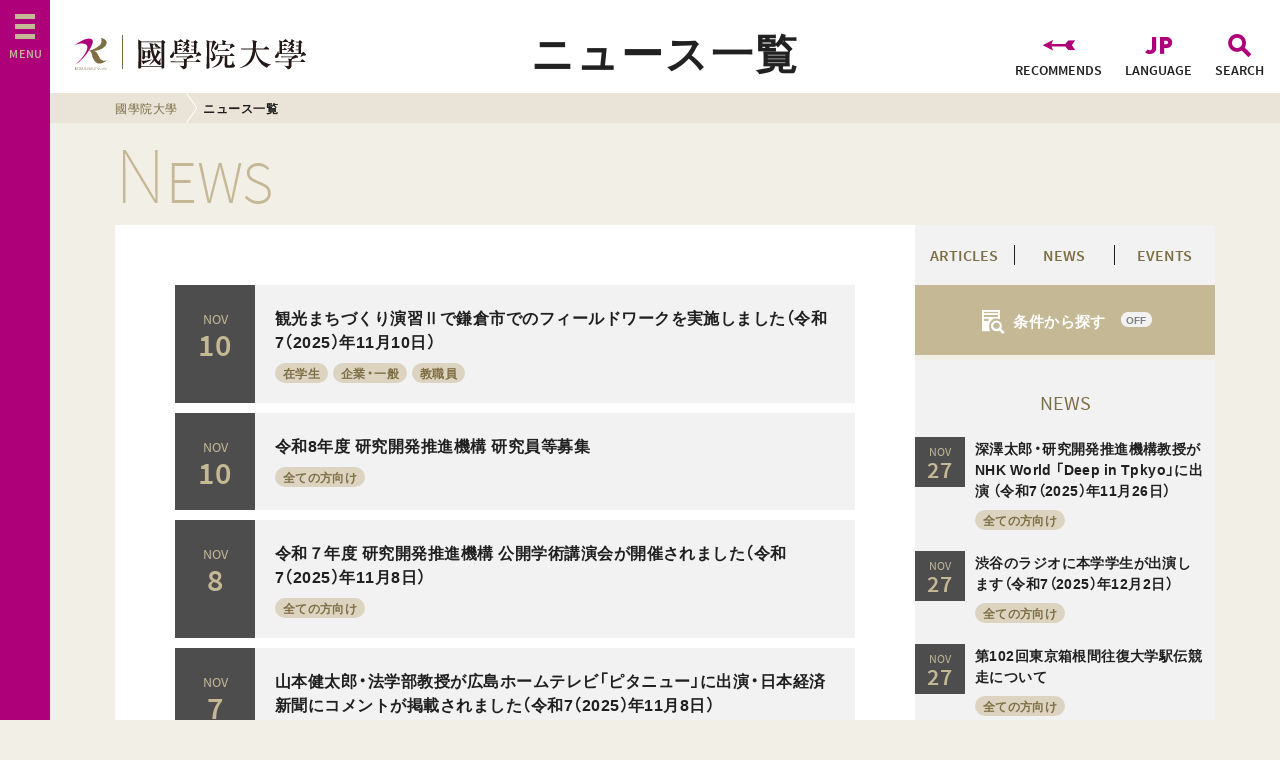

--- FILE ---
content_type: text/html; charset=UTF-8
request_url: https://www.kokugakuin.ac.jp/newslist?pg=2
body_size: 11438
content:
<!DOCTYPE html>
 <html lang="ja">
  <head>
  	
<!-- Google Tag Manager -->
<script>(function(w,d,s,l,i){w[l]=w[l]||[];w[l].push({'gtm.start':
new Date().getTime(),event:'gtm.js'});var f=d.getElementsByTagName(s)[0],
j=d.createElement(s),dl=l!='dataLayer'?'&l='+l:'';j.async=true;j.src=
'https://www.googletagmanager.com/gtm.js?id='+i+dl;f.parentNode.insertBefore(j,f);
})(window,document,'script','dataLayer','GTM-KL4FQQL');</script>
<!-- End Google Tag Manager -->
		    <title>ニュース一覧  &#8211;  國學院大學</title>
    <meta name="viewport" content="width=device-width,initial-scale=1.0">
    <meta charset="utf-8">
    <meta http-equiv="X-UA-Compatible" content="IE=edge">
    <meta name='robots' content='max-image-preview:large' />
	<style>img:is([sizes="auto" i], [sizes^="auto," i]) { contain-intrinsic-size: 3000px 1500px }</style>
	
  <meta name="description" content="國學院大學公式サイト。渋谷と横浜・たまプラーザにキャンパス。國學院大學では、日本を学び、世界に貢献できる人材育成を目指しています。">
  <meta name="keywords" content="國學院大學,国学院大学,国大,Kokugakuin University,大学,東京,渋谷,横浜,たまプラーザ,文学部,経済学部,法学部,神道文化学部,人間開発学部,観光まちづくり学部,大学院">
  <meta name="format-detection" content="telephone=no">
  <meta property="og:title" content="ニュース一覧  &#8211;  國學院大學">
  <meta property="og:description" content="國學院大學公式サイト。渋谷と横浜・たまプラーザにキャンパス。國學院大學では、日本を学び、世界に貢献できる人材育成を目指しています。">
  <meta property="og:url" content="https://www.kokugakuin.ac.jp/newslist">
  <meta property="og:image" content="https://www.kokugakuin.ac.jp/assets/img/ogimg.png">
  <meta property="og:site_name" content="國學院大學">
  <meta property="og:type" content="article">
  <meta property="fb:app_id" content="1826274811031525">
  <meta name="twitter:site" content="國學院大學">
  <meta name="twitter:title" content="ニュース一覧  &#8211;  國學院大學">
  <meta name="twitter:description" content="國學院大學公式サイト。渋谷と横浜・たまプラーザにキャンパス。國學院大學では、日本を学び、世界に貢献できる人材育成を目指しています。">
  <meta name="twitter:url" content="https://www.kokugakuin.ac.jp/newslist">
  <meta name="twitter:card" content="summary_large_image">
  <meta name="twitter:image" content="https://www.kokugakuin.ac.jp/assets/img/ogimg.png">
<link rel='stylesheet' id='wp-block-library-css' href='https://www.kokugakuin.ac.jp/wp/wp-includes/css/dist/block-library/style.min.css?ver=6.8.3' type='text/css' media='all' />
<style id='classic-theme-styles-inline-css' type='text/css'>
/*! This file is auto-generated */
.wp-block-button__link{color:#fff;background-color:#32373c;border-radius:9999px;box-shadow:none;text-decoration:none;padding:calc(.667em + 2px) calc(1.333em + 2px);font-size:1.125em}.wp-block-file__button{background:#32373c;color:#fff;text-decoration:none}
</style>
<style id='global-styles-inline-css' type='text/css'>
:root{--wp--preset--aspect-ratio--square: 1;--wp--preset--aspect-ratio--4-3: 4/3;--wp--preset--aspect-ratio--3-4: 3/4;--wp--preset--aspect-ratio--3-2: 3/2;--wp--preset--aspect-ratio--2-3: 2/3;--wp--preset--aspect-ratio--16-9: 16/9;--wp--preset--aspect-ratio--9-16: 9/16;--wp--preset--color--black: #000000;--wp--preset--color--cyan-bluish-gray: #abb8c3;--wp--preset--color--white: #ffffff;--wp--preset--color--pale-pink: #f78da7;--wp--preset--color--vivid-red: #cf2e2e;--wp--preset--color--luminous-vivid-orange: #ff6900;--wp--preset--color--luminous-vivid-amber: #fcb900;--wp--preset--color--light-green-cyan: #7bdcb5;--wp--preset--color--vivid-green-cyan: #00d084;--wp--preset--color--pale-cyan-blue: #8ed1fc;--wp--preset--color--vivid-cyan-blue: #0693e3;--wp--preset--color--vivid-purple: #9b51e0;--wp--preset--gradient--vivid-cyan-blue-to-vivid-purple: linear-gradient(135deg,rgba(6,147,227,1) 0%,rgb(155,81,224) 100%);--wp--preset--gradient--light-green-cyan-to-vivid-green-cyan: linear-gradient(135deg,rgb(122,220,180) 0%,rgb(0,208,130) 100%);--wp--preset--gradient--luminous-vivid-amber-to-luminous-vivid-orange: linear-gradient(135deg,rgba(252,185,0,1) 0%,rgba(255,105,0,1) 100%);--wp--preset--gradient--luminous-vivid-orange-to-vivid-red: linear-gradient(135deg,rgba(255,105,0,1) 0%,rgb(207,46,46) 100%);--wp--preset--gradient--very-light-gray-to-cyan-bluish-gray: linear-gradient(135deg,rgb(238,238,238) 0%,rgb(169,184,195) 100%);--wp--preset--gradient--cool-to-warm-spectrum: linear-gradient(135deg,rgb(74,234,220) 0%,rgb(151,120,209) 20%,rgb(207,42,186) 40%,rgb(238,44,130) 60%,rgb(251,105,98) 80%,rgb(254,248,76) 100%);--wp--preset--gradient--blush-light-purple: linear-gradient(135deg,rgb(255,206,236) 0%,rgb(152,150,240) 100%);--wp--preset--gradient--blush-bordeaux: linear-gradient(135deg,rgb(254,205,165) 0%,rgb(254,45,45) 50%,rgb(107,0,62) 100%);--wp--preset--gradient--luminous-dusk: linear-gradient(135deg,rgb(255,203,112) 0%,rgb(199,81,192) 50%,rgb(65,88,208) 100%);--wp--preset--gradient--pale-ocean: linear-gradient(135deg,rgb(255,245,203) 0%,rgb(182,227,212) 50%,rgb(51,167,181) 100%);--wp--preset--gradient--electric-grass: linear-gradient(135deg,rgb(202,248,128) 0%,rgb(113,206,126) 100%);--wp--preset--gradient--midnight: linear-gradient(135deg,rgb(2,3,129) 0%,rgb(40,116,252) 100%);--wp--preset--font-size--small: 13px;--wp--preset--font-size--medium: 20px;--wp--preset--font-size--large: 36px;--wp--preset--font-size--x-large: 42px;--wp--preset--spacing--20: 0.44rem;--wp--preset--spacing--30: 0.67rem;--wp--preset--spacing--40: 1rem;--wp--preset--spacing--50: 1.5rem;--wp--preset--spacing--60: 2.25rem;--wp--preset--spacing--70: 3.38rem;--wp--preset--spacing--80: 5.06rem;--wp--preset--shadow--natural: 6px 6px 9px rgba(0, 0, 0, 0.2);--wp--preset--shadow--deep: 12px 12px 50px rgba(0, 0, 0, 0.4);--wp--preset--shadow--sharp: 6px 6px 0px rgba(0, 0, 0, 0.2);--wp--preset--shadow--outlined: 6px 6px 0px -3px rgba(255, 255, 255, 1), 6px 6px rgba(0, 0, 0, 1);--wp--preset--shadow--crisp: 6px 6px 0px rgba(0, 0, 0, 1);}:where(.is-layout-flex){gap: 0.5em;}:where(.is-layout-grid){gap: 0.5em;}body .is-layout-flex{display: flex;}.is-layout-flex{flex-wrap: wrap;align-items: center;}.is-layout-flex > :is(*, div){margin: 0;}body .is-layout-grid{display: grid;}.is-layout-grid > :is(*, div){margin: 0;}:where(.wp-block-columns.is-layout-flex){gap: 2em;}:where(.wp-block-columns.is-layout-grid){gap: 2em;}:where(.wp-block-post-template.is-layout-flex){gap: 1.25em;}:where(.wp-block-post-template.is-layout-grid){gap: 1.25em;}.has-black-color{color: var(--wp--preset--color--black) !important;}.has-cyan-bluish-gray-color{color: var(--wp--preset--color--cyan-bluish-gray) !important;}.has-white-color{color: var(--wp--preset--color--white) !important;}.has-pale-pink-color{color: var(--wp--preset--color--pale-pink) !important;}.has-vivid-red-color{color: var(--wp--preset--color--vivid-red) !important;}.has-luminous-vivid-orange-color{color: var(--wp--preset--color--luminous-vivid-orange) !important;}.has-luminous-vivid-amber-color{color: var(--wp--preset--color--luminous-vivid-amber) !important;}.has-light-green-cyan-color{color: var(--wp--preset--color--light-green-cyan) !important;}.has-vivid-green-cyan-color{color: var(--wp--preset--color--vivid-green-cyan) !important;}.has-pale-cyan-blue-color{color: var(--wp--preset--color--pale-cyan-blue) !important;}.has-vivid-cyan-blue-color{color: var(--wp--preset--color--vivid-cyan-blue) !important;}.has-vivid-purple-color{color: var(--wp--preset--color--vivid-purple) !important;}.has-black-background-color{background-color: var(--wp--preset--color--black) !important;}.has-cyan-bluish-gray-background-color{background-color: var(--wp--preset--color--cyan-bluish-gray) !important;}.has-white-background-color{background-color: var(--wp--preset--color--white) !important;}.has-pale-pink-background-color{background-color: var(--wp--preset--color--pale-pink) !important;}.has-vivid-red-background-color{background-color: var(--wp--preset--color--vivid-red) !important;}.has-luminous-vivid-orange-background-color{background-color: var(--wp--preset--color--luminous-vivid-orange) !important;}.has-luminous-vivid-amber-background-color{background-color: var(--wp--preset--color--luminous-vivid-amber) !important;}.has-light-green-cyan-background-color{background-color: var(--wp--preset--color--light-green-cyan) !important;}.has-vivid-green-cyan-background-color{background-color: var(--wp--preset--color--vivid-green-cyan) !important;}.has-pale-cyan-blue-background-color{background-color: var(--wp--preset--color--pale-cyan-blue) !important;}.has-vivid-cyan-blue-background-color{background-color: var(--wp--preset--color--vivid-cyan-blue) !important;}.has-vivid-purple-background-color{background-color: var(--wp--preset--color--vivid-purple) !important;}.has-black-border-color{border-color: var(--wp--preset--color--black) !important;}.has-cyan-bluish-gray-border-color{border-color: var(--wp--preset--color--cyan-bluish-gray) !important;}.has-white-border-color{border-color: var(--wp--preset--color--white) !important;}.has-pale-pink-border-color{border-color: var(--wp--preset--color--pale-pink) !important;}.has-vivid-red-border-color{border-color: var(--wp--preset--color--vivid-red) !important;}.has-luminous-vivid-orange-border-color{border-color: var(--wp--preset--color--luminous-vivid-orange) !important;}.has-luminous-vivid-amber-border-color{border-color: var(--wp--preset--color--luminous-vivid-amber) !important;}.has-light-green-cyan-border-color{border-color: var(--wp--preset--color--light-green-cyan) !important;}.has-vivid-green-cyan-border-color{border-color: var(--wp--preset--color--vivid-green-cyan) !important;}.has-pale-cyan-blue-border-color{border-color: var(--wp--preset--color--pale-cyan-blue) !important;}.has-vivid-cyan-blue-border-color{border-color: var(--wp--preset--color--vivid-cyan-blue) !important;}.has-vivid-purple-border-color{border-color: var(--wp--preset--color--vivid-purple) !important;}.has-vivid-cyan-blue-to-vivid-purple-gradient-background{background: var(--wp--preset--gradient--vivid-cyan-blue-to-vivid-purple) !important;}.has-light-green-cyan-to-vivid-green-cyan-gradient-background{background: var(--wp--preset--gradient--light-green-cyan-to-vivid-green-cyan) !important;}.has-luminous-vivid-amber-to-luminous-vivid-orange-gradient-background{background: var(--wp--preset--gradient--luminous-vivid-amber-to-luminous-vivid-orange) !important;}.has-luminous-vivid-orange-to-vivid-red-gradient-background{background: var(--wp--preset--gradient--luminous-vivid-orange-to-vivid-red) !important;}.has-very-light-gray-to-cyan-bluish-gray-gradient-background{background: var(--wp--preset--gradient--very-light-gray-to-cyan-bluish-gray) !important;}.has-cool-to-warm-spectrum-gradient-background{background: var(--wp--preset--gradient--cool-to-warm-spectrum) !important;}.has-blush-light-purple-gradient-background{background: var(--wp--preset--gradient--blush-light-purple) !important;}.has-blush-bordeaux-gradient-background{background: var(--wp--preset--gradient--blush-bordeaux) !important;}.has-luminous-dusk-gradient-background{background: var(--wp--preset--gradient--luminous-dusk) !important;}.has-pale-ocean-gradient-background{background: var(--wp--preset--gradient--pale-ocean) !important;}.has-electric-grass-gradient-background{background: var(--wp--preset--gradient--electric-grass) !important;}.has-midnight-gradient-background{background: var(--wp--preset--gradient--midnight) !important;}.has-small-font-size{font-size: var(--wp--preset--font-size--small) !important;}.has-medium-font-size{font-size: var(--wp--preset--font-size--medium) !important;}.has-large-font-size{font-size: var(--wp--preset--font-size--large) !important;}.has-x-large-font-size{font-size: var(--wp--preset--font-size--x-large) !important;}
:where(.wp-block-post-template.is-layout-flex){gap: 1.25em;}:where(.wp-block-post-template.is-layout-grid){gap: 1.25em;}
:where(.wp-block-columns.is-layout-flex){gap: 2em;}:where(.wp-block-columns.is-layout-grid){gap: 2em;}
:root :where(.wp-block-pullquote){font-size: 1.5em;line-height: 1.6;}
</style>
<link rel="https://api.w.org/" href="https://www.kokugakuin.ac.jp/wp-json/" /><link rel="alternate" title="JSON" type="application/json" href="https://www.kokugakuin.ac.jp/wp-json/wp/v2/pages/153613" /><link rel="alternate" title="oEmbed (JSON)" type="application/json+oembed" href="https://www.kokugakuin.ac.jp/wp-json/oembed/1.0/embed?url=https%3A%2F%2Fwww.kokugakuin.ac.jp%2Fnewslist" />
<link rel="alternate" title="oEmbed (XML)" type="text/xml+oembed" href="https://www.kokugakuin.ac.jp/wp-json/oembed/1.0/embed?url=https%3A%2F%2Fwww.kokugakuin.ac.jp%2Fnewslist&#038;format=xml" />
<link rel="prev" href="https://www.kokugakuin.ac.jp/newslist">
<link rel="next" href="https://www.kokugakuin.ac.jp/newslist?pg=3">
    <link rel='stylesheet' href='https://www.kokugakuin.ac.jp/wp/wp-content/themes/kokugakuin-pc/css/style.css' type='text/css' media='all' />
  	<link rel="stylesheet" href="https://www.kokugakuin.ac.jp/wp/wp-content/themes/kokugakuin-pc/css/ps_auto_sitemap_simple.css" type="text/css" media="all">
    <link rel='stylesheet' href='https://www.kokugakuin.ac.jp/wp/wp-content/themes/kokugakuin-pc/css/style2020_pc.min.css' type='text/css' media='all' />
        <link rel="icon" href="https://www.kokugakuin.ac.jp/assets/img/favicon.ico"/>
    <link rel="apple-touch-icon" href="https://www.kokugakuin.ac.jp/assets/img/touch-icon.png">
              </head>
  <body class="lang-ja">
  
<!-- Google Tag Manager (noscript) -->
<noscript><iframe src="https://www.googletagmanager.com/ns.html?id=GTM-KL4FQQL"
height="0" width="0" style="display:none;visibility:hidden"></iframe></noscript>
<!-- End Google Tag Manager (noscript) -->
		    <div id="fb-root"></div>

    <div class="l-wrapper">

      
      <header class="l-header">
        <div class="header-content">
          <div class="header-inner">
            <h1 class="header-logo"><a href="https://www.kokugakuin.ac.jp/"><span class="header-logo-symbol"><img src="https://www.kokugakuin.ac.jp/wp/wp-content/themes/kokugakuin-pc/img/logo-kokugakuin.svg" alt="" width="32"></span><span class="header-logo-text"><img src="https://www.kokugakuin.ac.jp/wp/wp-content/themes/kokugakuin-pc/img/text-kokugakuin.svg" alt="國學院大學" width="174"></span></a></h1>
            <div class="header-title"><h2 class="heading_page"><a href="https://www.kokugakuin.ac.jp/newslist">ニュース一覧</a></h2></div>
            <div class="header-navi">
              <ul>
                <li><a href="" class="js-modal-open" data-modal="target"><i class="icon-recommends"></i><span>RECOMMENDS</span></a></li>
                <li><a href="" class="js-modal-open" data-modal="language"><i class="icon-language"></i><span>LANGUAGE</span></a></li>
                <li><a href="" class="js-modal-open" data-modal="search"><i class="icon-search"></i><span>SEARCH</span></a></li>
              </ul>
            </div>
          </div>
        </div>

        <div class="header-crumbs">
  <ul class="crumbs" itemscope itemtype="http://schema.org/BreadcrumbList">
    <li itemprop="itemListElement" itemscope itemtype="http://schema.org/ListItem">
      <a href="https://www.kokugakuin.ac.jp/" itemprop="item"><span itemprop="name">國學院大學</span></a>      <meta property="position" content="1">
    </li><li itemprop="itemListElement" itemscope itemtype="http://schema.org/ListItem">
      <span itemprop="name">ニュース一覧</span>      <meta property="position" content="2">
    </li>  </ul>
</div>
      </header>
      <header class="l-header js-header is-fixed">
        <div class="header-content">
          <div class="header-inner">
            <h1 class="header-logo"><a href="https://www.kokugakuin.ac.jp/"><span class="header-logo-symbol"><img src="https://www.kokugakuin.ac.jp/wp/wp-content/themes/kokugakuin-pc/img/logo-kokugakuin.svg" alt="" width="32"></span><span class="header-logo-text"><img src="https://www.kokugakuin.ac.jp/wp/wp-content/themes/kokugakuin-pc/img/text-kokugakuin.svg" alt="國學院大學" width="174"></span></a></h1>
            <div class="header-title"><h2 class="heading_page"><a href="https://www.kokugakuin.ac.jp/newslist">ニュース一覧</a></h2></div>
            <div class="header-navi">
              <ul>
                <li><a href="" class="js-modal-open" data-modal="target"><i class="icon-recommends"></i></a></li>
                <li><a href="" class="js-modal-open" data-modal="language"><i class="icon-language"></i></a></li>
                <li><a href="" class="js-modal-open" data-modal="search"><i class="icon-search"></i></a></li>
              </ul>
            </div>
          </div>
        </div>
      </header>

<div class="l-container f-column-2">
  <div class="l-content t-archive">
    <div class="l-stride">
	      <h2 class="heading_section"><span>news</span></h2>
    </div>
    <div class="l-content-inner">
      <div class="l-main">
        <section class="l-section">
          
          <div class="section-content">
            <div class="l-inner">

              <ul class="panel_news">
                <li>
                  <a href="https://www.kokugakuin.ac.jp/news/509831">
  <div class="panel-date"><span class="panel-date-month">NOV</span><span class="panel-date-day">10</span></div>  <div class="panel-text">
    <p class="text_news">観光まちづくり演習Ⅱで鎌倉市でのフィールドワークを実施しました（令和7（2025）年11月10日）</p>
    <ul class="tags"><li>在学生</li><li>企業・一般</li><li>教職員</li></ul>  </div>
</a>
                </li><li>
                  <a href="https://www.kokugakuin.ac.jp/news/508082">
  <div class="panel-date"><span class="panel-date-month">NOV</span><span class="panel-date-day">10</span></div>  <div class="panel-text">
    <p class="text_news">令和8年度 研究開発推進機構 研究員等募集</p>
    <ul class="tags"><li>全ての方向け</li></ul>  </div>
</a>
                </li><li>
                  <a href="https://www.kokugakuin.ac.jp/news/509750">
  <div class="panel-date"><span class="panel-date-month">NOV</span><span class="panel-date-day">8</span></div>  <div class="panel-text">
    <p class="text_news">令和７年度 研究開発推進機構 公開学術講演会が開催されました（令和7（2025）年11月8日）</p>
    <ul class="tags"><li>全ての方向け</li></ul>  </div>
</a>
                </li><li>
                  <a href="https://www.kokugakuin.ac.jp/news/509447">
  <div class="panel-date"><span class="panel-date-month">NOV</span><span class="panel-date-day">7</span></div>  <div class="panel-text">
    <p class="text_news">山本健太郎・法学部教授が広島ホームテレビ「ピタニュー」に出演・日本経済新聞にコメントが掲載されました（令和7（2025）年11月8日）</p>
    <ul class="tags"><li>全ての方向け</li></ul>  </div>
</a>
                </li><li>
                  <a href="https://www.kokugakuin.ac.jp/news/509048">
  <div class="panel-date"><span class="panel-date-month">NOV</span><span class="panel-date-day">6</span></div>  <div class="panel-text">
    <p class="text_news">渋谷区図書館連携事業「読書会　図書館で源氏物語を読む」を開催（令和7（2025）年11月6日）</p>
    <ul class="tags"><li>全ての方向け</li></ul>  </div>
</a>
                </li><li>
                  <a href="https://www.kokugakuin.ac.jp/news/508964">
  <div class="panel-date"><span class="panel-date-month">NOV</span><span class="panel-date-day">6</span></div>  <div class="panel-text">
    <p class="text_news">平藤喜久子・神道文化学部教授の寄稿文が集英社「学芸の森」に掲載されています(令和7(2025)年11月5日)</p>
    <ul class="tags"><li>全ての方向け</li></ul>  </div>
</a>
                </li><li>
                  <a href="https://www.kokugakuin.ac.jp/news/508913">
  <div class="panel-date"><span class="panel-date-month">NOV</span><span class="panel-date-day">5</span></div>  <div class="panel-text">
    <p class="text_news">第６回観光まちづくりフォーラムが開催されました（令和7（2025）年11月5日）</p>
    <ul class="tags"><li>全ての方向け</li></ul>  </div>
</a>
                </li><li>
                  <a href="https://www.kokugakuin.ac.jp/news/508829">
  <div class="panel-date"><span class="panel-date-month">NOV</span><span class="panel-date-day">5</span></div>  <div class="panel-text">
    <p class="text_news">國學院大學の「日本語教員養成課程」が文部科学省より登録日本語教員養成機関として登録されました</p>
    <ul class="tags"><li>全ての方向け</li></ul>  </div>
</a>
                </li><li>
                  <a href="https://www.kokugakuin.ac.jp/news/508649">
  <div class="panel-date"><span class="panel-date-month">NOV</span><span class="panel-date-day">2</span></div>  <div class="panel-text">
    <p class="text_news">陸上競技部　全日本大学駅伝総合４位（令和7（2025）年11月2日）</p>
    <ul class="tags"><li>全ての方向け</li></ul>  </div>
</a>
                </li><li>
                  <a href="https://www.kokugakuin.ac.jp/news/507248">
  <div class="panel-date"><span class="panel-date-month">NOV</span><span class="panel-date-day">1</span></div>  <div class="panel-text">
    <p class="text_news">若木祭が開催されています（令和7（2025）年11月1日）</p>
    <ul class="tags"><li>全ての方向け</li></ul>  </div>
</a>
                </li><li>
                  <a href="https://www.kokugakuin.ac.jp/news/505391">
  <div class="panel-date"><span class="panel-date-month">NOV</span><span class="panel-date-day">1</span></div>  <div class="panel-text">
    <p class="text_news">永年勤続者表彰が行われました（令和7（2025）年11月1日）</p>
    <ul class="tags"><li>全ての方向け</li></ul>  </div>
</a>
                </li><li>
                  <a href="https://www.kokugakuin.ac.jp/news/505373">
  <div class="panel-date"><span class="panel-date-month">NOV</span><span class="panel-date-day">1</span></div>  <div class="panel-text">
    <p class="text_news">関係物故者慰霊祭が執行されました（令和7（2025）年11月1日）</p>
    <ul class="tags"><li>全ての方向け</li></ul>  </div>
</a>
                </li><li>
                  <a href="https://www.kokugakuin.ac.jp/news/505382">
  <div class="panel-date"><span class="panel-date-month">NOV</span><span class="panel-date-day">1</span></div>  <div class="panel-text">
    <p class="text_news">創立記念祭が執行されました（令和7年（2025）年11月1日）</p>
    <ul class="tags"><li>全ての方向け</li></ul>  </div>
</a>
                </li><li>
                  <a href="https://www.kokugakuin.ac.jp/news/508007">
  <div class="panel-date"><span class="panel-date-month">OCT</span><span class="panel-date-day">30</span></div>  <div class="panel-text">
    <p class="text_news">キャリアサポート課・内定者アドバイザーのインタビューが『AERA』に掲載されました(令和7(2025)年10月27日）</p>
    <ul class="tags"><li>全ての方向け</li></ul>  </div>
</a>
                </li><li>
                  <a href="https://www.kokugakuin.ac.jp/news/507227">
  <div class="panel-date"><span class="panel-date-month">OCT</span><span class="panel-date-day">30</span></div>  <div class="panel-text">
    <p class="text_news">第9回「渋谷区長への施策提言コンペ」が開催されました（令和7年（2025）年10月29日）</p>
    <ul class="tags"><li>全ての方向け</li></ul>  </div>
</a>
                </li><li>
                  <a href="https://www.kokugakuin.ac.jp/news/507515">
  <div class="panel-date"><span class="panel-date-month">OCT</span><span class="panel-date-day">29</span></div>  <div class="panel-text">
    <p class="text_news">RMIT付属英語学校CEOが本学を表敬訪問されました(令和7(2025)年10月29日)</p>
    <ul class="tags"><li>全ての方向け</li></ul>  </div>
</a>
                </li><li>
                  <a href="https://www.kokugakuin.ac.jp/news/507863">
  <div class="panel-date"><span class="panel-date-month">OCT</span><span class="panel-date-day">29</span></div>  <div class="panel-text">
    <p class="text_news">特別講座「渋谷学」 第3回「戦後の渋谷の行政制度」が開催されました（令和7（2025）年10月29日）</p>
    <ul class="tags"><li>全ての方向け</li></ul>  </div>
</a>
                </li><li>
                  <a href="https://www.kokugakuin.ac.jp/news/504920">
  <div class="panel-date"><span class="panel-date-month">OCT</span><span class="panel-date-day">29</span></div>  <div class="panel-text">
    <p class="text_news">人間開発学部：「Weekly通信」2025.10.29</p>
    <ul class="tags"><li>在学生</li><li>受験生</li><li>卒業生</li></ul>  </div>
</a>
                </li><li>
                  <a href="https://www.kokugakuin.ac.jp/news/507551">
  <div class="panel-date"><span class="panel-date-month">OCT</span><span class="panel-date-day">28</span></div>  <div class="panel-text">
    <p class="text_news">神道文化学部：令和7（2025）年度宗教文化士対策講座を開講しました</p>
    <ul class="tags"><li>全ての方向け</li></ul>  </div>
</a>
                </li><li>
                  <a href="https://www.kokugakuin.ac.jp/news/507503">
  <div class="panel-date"><span class="panel-date-month">OCT</span><span class="panel-date-day">28</span></div>  <div class="panel-text">
    <p class="text_news">神道文化学部：就職・奉職ガイダンスを実施しました（令和7(2025)年10月）</p>
    <ul class="tags"><li>在学生</li><li>受験生</li><li>企業・一般</li></ul>  </div>
</a>
                </li>              </ul>            </div>
            <div class="pager">
  <div class="pager-inner">
        <div class="pager-prev"><a href="https://www.kokugakuin.ac.jp/newslist" rel="prev">前へ</a></div>    <ol class="pager-number">
            <li><a href="https://www.kokugakuin.ac.jp/newslist">1</a></li><li class="is-current"><a href="https://www.kokugakuin.ac.jp/newslist?pg=2">2</a></li><li><a href="https://www.kokugakuin.ac.jp/newslist?pg=3">3</a></li><li><a href="https://www.kokugakuin.ac.jp/newslist?pg=4">4</a></li><li><a href="https://www.kokugakuin.ac.jp/newslist?pg=5">5</a></li>      <li>...</li>
      <li><a href="https://www.kokugakuin.ac.jp/newslist?pg=108">108</a></li>    </ol>
    <div class="pager-next"><a href="https://www.kokugakuin.ac.jp/newslist?pg=3" rel="next">次へ</a></div>      </div>
</div>          </div>
        </section>
      </div>

      <div class="l-side">
  <section class="l-section">
    <div class="section-content">
      <ul class="linkList_archive">
        <li><a href="https://www.kokugakuin.ac.jp/articlelist">ARTICLES</a></li>
        <li><a href="https://www.kokugakuin.ac.jp/newslist">NEWS</a></li>
        <li><a href="https://www.kokugakuin.ac.jp/eventlist">EVENTS</a></li>
      </ul>
      <div class="button_filter is-off">
        <a href="" class="js-modal-open" data-modal="filter"><span>条件から探す</span></a>
      </div>
    </div>
  </section>

  <!--news--><section class="l-section">
    <div class="section-content">
      <h2 class="heading_label">NEWS</h2>
      <ul class="panel_news">
        <li>
          <a href="https://www.kokugakuin.ac.jp/news/512381">
  <div class="panel-date"><span class="panel-date-month">NOV</span><span class="panel-date-day">27</span></div>  <div class="panel-text">
    <p class="text_news">深澤太郎・研究開発推進機構教授がNHK World 「Deep in Tpkyo」に出演 (令和7(2025)年11月26日)</p>
    <ul class="tags"><li>全ての方向け</li></ul>  </div>
</a>
        </li><li>
          <a href="https://www.kokugakuin.ac.jp/news/506036">
  <div class="panel-date"><span class="panel-date-month">NOV</span><span class="panel-date-day">27</span></div>  <div class="panel-text">
    <p class="text_news">渋谷のラジオに本学学生が出演します（令和7（2025）年12月2日）</p>
    <ul class="tags"><li>全ての方向け</li></ul>  </div>
</a>
        </li><li>
          <a href="https://www.kokugakuin.ac.jp/news/512639">
  <div class="panel-date"><span class="panel-date-month">NOV</span><span class="panel-date-day">27</span></div>  <div class="panel-text">
    <p class="text_news">第102回東京箱根間往復大学駅伝競走について</p>
    <ul class="tags"><li>全ての方向け</li></ul>  </div>
</a>
        </li><li>
          <a href="https://www.kokugakuin.ac.jp/news/512624">
  <div class="panel-date"><span class="panel-date-month">NOV</span><span class="panel-date-day">27</span></div>  <div class="panel-text">
    <p class="text_news">「キャリア開発」でライフネット生命保険株式会社による授業が行われました（令和７（2025）年11月27日）</p>
    <ul class="tags"><li>在学生</li></ul>  </div>
</a>
        </li>      </ul>
      <p class="button"><a href="https://www.kokugakuin.ac.jp/newslist">READ MORE</a></p>
    </div>
  </section>

  <section class="l-section">
    <div class="section-content">
      <h2 class="heading_label">EVENTS</h2>
      <ul class="panel_event">
        <li>
          <a href="https://www.kokugakuin.ac.jp/event/510653">
  <div class="panel-date"><span class="panel-date-inner">開催中</span></div>  <div class="panel-image">
    <div class="panel-image-inner">
      <div class="thumb"><img data-src="https://img-kokugakuin.com/wp/wp-content/uploads/2025/11/f10c79f841ef19063932853728914df9-707x1000.jpg" alt="" class="js-lazyload"></div>      <ul class="tags"><li>在学生</li></ul>    </div>
  </div>  <div class="panel-text">
    <p class="panel-text-date">2025 NOV 17 - DEC 5</p>    <h3 class="heading_secondary">世界の味をキャンパスで！留学生×学食コラボ企画　『WORLD FOOD FAIR 2025 Autumn』</h3>
      </div>
</a>
        </li><li>
          <a href="https://www.kokugakuin.ac.jp/news/512639">
  <div class="panel-date is-term"><span class="panel-date-inner"><span class="panel-date-month">JAN</span><span class="panel-date-day">2</span></span></div>    <div class="panel-text">
    <p class="panel-text-date">2026 JAN 2 - JAN 3</p>    <h3 class="heading_secondary">第102回東京箱根間往復大学駅伝競走について</h3>
      </div>
</a>
        </li><li>
          <a href="https://www.kokugakuin.ac.jp/event/512051">
  <div class="panel-date"><span class="panel-date-inner"><span class="panel-date-month">DEC</span><span class="panel-date-day">4</span></span></div>    <div class="panel-text">
    <p class="panel-text-date">2025 DEC 4</p>    <h3 class="heading_secondary">令和７年度第４回法学会講演会
 「弁護士に聞いてみよう～法はどこで生きる？～」を開催します。</h3>
      </div>
</a>
        </li><li>
          <a href="https://www.kokugakuin.ac.jp/event/491681">
  <div class="panel-date"><span class="panel-date-inner"><span class="panel-date-month">MAR</span><span class="panel-date-day">7</span></span></div>    <div class="panel-text">
    <p class="panel-text-date">2026 MAR 7</p>    <h3 class="heading_secondary">【事前告知】令和7年度特別講座
「正倉院の筆が伝えるもの
　　　－奈良時代からのメッセージ－」</h3>
      </div>
</a>
        </li>      </ul>
      <p class="button"><a href="https://www.kokugakuin.ac.jp/eventlist">READ MORE</a></p>
    </div>
  </section>
  
</div>
    </div>
  </div>
</div>
<section class="modal_filter">
  <div class="modal-body">
    <p class="modal-close js-modal-close"></p>
    <div class="modal-inner">
      <p class="modal-title">詳細検索</p>
      <form method="get" action="https://www.kokugakuin.ac.jp/media">
        <input type="hidden" name="media-search" value="1">
        <input type="hidden" name="archive" value="news">
        <div class="modal-section">
          <p class="modal-description">該当するものにチェックを入れてください。</p>

                  </div>

        <div class="modal-section">
          <p class="modal-section-title">学部</p>
          <ul class="input_checkbox">
            <li>
              <label><input type="checkbox" value="letters" name="sc[]"><span>文学部</span></label>
            </li><li>
              <label><input type="checkbox" value="shinto" name="sc[]"><span>神道文化学部</span></label>
            </li><li>
              <label><input type="checkbox" value="law" name="sc[]"><span>法学部</span></label>
            </li><li>
              <label><input type="checkbox" value="economics" name="sc[]"><span>経済学部</span></label>
            </li><li>
              <label><input type="checkbox" value="human" name="sc[]"><span>人間開発学部</span></label>
            </li><li>
              <label><input type="checkbox" value="tourism" name="sc[]"><span>観光まちづくり学部</span></label>
            </li>          </ul>
        </div>
        <div class="modal-section">
          <p class="modal-section-title">ターゲット</p>
          <ul class="input_checkbox">
            <li>
              <label><input type="checkbox" value="students" name="st[]"><span>在学生</span></label>
            </li><li>
              <label><input type="checkbox" value="applicants" name="st[]"><span>受験生</span></label>
            </li><li>
              <label><input type="checkbox" value="alumni" name="st[]"><span>卒業生</span></label>
            </li><li>
              <label><input type="checkbox" value="visitors" name="st[]"><span>企業・一般</span></label>
            </li><li>
              <label><input type="checkbox" value="faculty" name="st[]"><span>教職員</span></label>
            </li>          </ul>
        </div>
        <div class="modal-section">
          <p class="modal-section-title">ジャンル</p>
          <ul class="input_checkbox">
            <li>
              <label><input type="checkbox" value="culture" name="sg[]"><span>文化</span></label>
            </li><li>
              <label><input type="checkbox" value="society" name="sg[]"><span>政治経済</span></label>
            </li><li>
              <label><input type="checkbox" value="education" name="sg[]"><span>教育</span></label>
            </li><li>
              <label><input type="checkbox" value="global" name="sg[]"><span>国際</span></label>
            </li><li>
              <label><input type="checkbox" value="shibuya" name="sg[]"><span>渋谷</span></label>
            </li><li>
              <label><input type="checkbox" value="topics" name="sg[]"><span>國學院TOPICS</span></label>
            </li><li>
              <label><input type="checkbox" value="club-circle" name="sg[]"><span>クラブ・サークル</span></label>
            </li>          </ul>
        </div>
        <div class="modal-section">
          <p class="modal-section-title">機関</p>
          <ul class="input_checkbox">
            <li>
              <label><input type="checkbox" value="graduate" name="si[]"><span>大学院</span></label>
            </li><li>
              <label><input type="checkbox" value="qualification" name="si[]"><span>教職課程・教職センター</span></label>
            </li><li>
              <label><input type="checkbox" value="oard" name="si[]"><span>研究開発推進機構</span></label>
            </li><li>
              <label><input type="checkbox" value="iatl" name="si[]"><span>教育開発推進機構</span></label>
            </li><li>
              <label><input type="checkbox" value="lawschool" name="si[]"><span>法科大学院</span></label>
            </li>          </ul>
        </div>
        
        <div class="modal-section modal-section_event">
          <p class="modal-section-title">開催日時</p>
          <div class="input_select js-input_select">
            <p class="input_select-display js-input_select-display">開催時期を選択</p>
            <select name="ssd">
              <option value="">開催時期を選択</option>
              <option value="202511">2025年11月</option><option value="202512">2025年12月</option><option value="202601">2026年1月</option><option value="202602">2026年2月</option><option value="202603">2026年3月</option><option value="202604">2026年4月</option><option value="202605">2026年5月</option><option value="202606">2026年6月</option><option value="202607">2026年7月</option><option value="202608">2026年8月</option><option value="202609">2026年9月</option><option value="202610">2026年10月</option><option value="202611">2026年11月</option><option value="202612">2026年12月</option>            </select>
          </div>
          から          <div class="input_select js-input_select">
            <p class="input_select-display js-input_select-display">開催時期を選択</p>
            <select name="sed">
              <option value="">開催時期を選択</option>
              <option value="202511">2025年11月</option><option value="202512">2025年12月</option><option value="202601">2026年1月</option><option value="202602">2026年2月</option><option value="202603">2026年3月</option><option value="202604">2026年4月</option><option value="202605">2026年5月</option><option value="202606">2026年6月</option><option value="202607">2026年7月</option><option value="202608">2026年8月</option><option value="202609">2026年9月</option><option value="202610">2026年10月</option><option value="202611">2026年11月</option><option value="202612">2026年12月</option>            </select>
          </div>
          まで        </div>

        <button type="submit" class="button_vivid"><span>設定する</span></button>
      </form>
    </div>
  </div>
</section>
<section class="modal_target">
  <div class="modal-body">
    <p class="modal-close js-modal-close"></p>
    <div class="modal-inner">
      <p class="modal-title">RECOMMENDS</p>
      <div id="modal-recommends" class="v-content" v-cloak>
        <modal-component>
          <ul class="list_vertical js-accordion-wrap">
            <li class="list-accordion">
              <a href="" class="js-accordion-link">{{settings.title}}</a>
              <div class="list-accordion-child">
                <div class="list-accordion-child-inner">
                  <div class="modal-section">
                    <p class="modal-section-title">{{settings.lead.title}}</p>
                    <p class="text_letter">{{{settings.lead.letter}}}</p>
                  </div>
                  <form method="post" action="">
                    <div class="modal-section" v-for="item in settings.sections">
                      <p class="modal-section-title">{{item.title}}</p>
                      <ul class="input_checkbox">
                        <li v-for="item in item.choices">
                          <label><input type="checkbox" value="{{item.value}}" name="{{item.name}}" data-checked="{{item.dataChecked}}" v-model:checked="item.dataChecked == 1"><span>{{item.label}}</span></label>
                        </li>
                      </ul>
                    </div>
                    <button class="button_vivid js-checkTarget"><span>{{settings.form.button}}</span></button>
                  </form>
                </div>
              </div>
            </li>
          </ul>

          <div class="modal-section" v-if="pages.items">
            <p class="modal-section-title">{{pages.title}}</p>
            <ul class="modal-navi">
              <li v-for="item in pages.items"><a href="{{item.permalink}}">{{item.label}}</a></li>
            </ul>
          </div>

          <div class="modal-section" v-if="articles.posts">
            <p class="modal-section-title">{{articles.title}}</p>
            <ul class="panel_article_v">
              <li v-for="item in articles.posts">
                <a href="{{item.permalink}}">
                  <div class="panel-image">
                    <div class="panel-image-inner">
                      <div class="thumb"><img v-bind="{'src': item.img}" alt="{{item.title}}" class="js-lazyload"></div>
                      <ul class="tags" v-if="item.tags">
                        <li v-for="item in item.tags">{{item}}</li>
                      </ul>
                    </div>
                  </div>
                  <div class="panel-text">
                    <h2 class="heading_featureArticle">{{item.title}}</h2>
                    <p class="text_author">{{{item.author}}}</p>
                  </div>
                </a>
              </li>
            </ul>
          </div>
        </modal-component>
      </div>
    </div>
  </div>
</section>
<section class="modal_language">
  <div class="modal-body">
    <p class="modal-close js-modal-close"></p>
    <div class="modal-inner">
      <p class="modal-title">Language</p>
      <div id="modal-lang" class="v-content" v-cloak>
        <modal-component>
          <div class="modal-section">
            <p class="button_border" v-for="item in langs" :class="{ 'is-current' : item.is_current }"><a href="{{item.url}}">{{item.label}}</a></p>
          </div>
        </modal-component>
      </div>
    </div>
  </div>
</section>
<section class="modal_search">
  <div class="modal-body">
    <p class="modal-close js-modal-close"></p>
    <div class="modal-inner">
      <p class="modal-title">SEARCH</p>
      <div id="modal-search" class="v-content" v-cloak>
        <modal-component>
          <div class="modal-section">
            <form method="get" action="{{form.action}}">
              <div class="search-wrap">
                <input type="text" name="q" class="input-text_search" placeholder="{{form.input_placefolder}}" />
                <button type="submit" class="button_vivid_search"><span>{{form.submit}}</span></button>
              </div>
            </form>
          </div>
          <div class="modal-section_nb" v-if="section.posts">
            <p class="modal-section-title">{{section.title}}</p>
            <ul class="modal-searchList">
              <li v-for="item in section.posts">
                <p class="modal-searchList-title"><a href="{{item.permalink}}">{{item.title}}</a></p>
                <p class="text_letter" v-if="item.tagline">{{item.tagline}}</p>
              </li>
            </ul>
          </div>
        </modal-component>
      </div>
    </div>
  </div>
</section>

      <footer class="l-footer">
        <div class="pagetop js-pagetop">PAGETOP</div>
        <div class="footer-belt"></div>
        <div class="footer-inner">
          <div class="footer-logo"><a href="https://www.kokugakuin.ac.jp/"><span class="footer-logo-symbol"><img src="https://www.kokugakuin.ac.jp/wp/wp-content/themes/kokugakuin-pc/img/logo-kokugakuin.svg" alt="國學院大学シンボル"></span><span class="footer-logo-text"><img src="https://www.kokugakuin.ac.jp/wp/wp-content/themes/kokugakuin-pc/img/text-kokugakuin.svg" alt=""></span></a></div>
          <div class="footer-sns">
            <ul>
              <li class="footer-sns-x"><a href="https://x.com/kokugakuin_univ" target="_blank"><i class="icon-footer-x"></i></a></li>
              <li class="footer-sns-facebook"><a href="https://www.facebook.com/kokugakuinmedia/" target="_blank"><i class="icon-facebook"></i></a></li>
              <li class="footer-sns-youtube"><a href="https://www.youtube.com/user/kokugakuinArchive" target="_blank"><i class="icon-youtube"></i></a></li>
              <li class="footer-sns-instagram"><a href="https://www.instagram.com/kokugakuin_media/" target="_blank"><i class="icon-footer-instagram"></i></a></li>
              <li class="footer-sns-note"><a href="https://note.com/kokugakuin_univ" target="_blank"><i class="icon-footer-note"></i></a></li>
            </ul>
          </div>

          <div id="footer" class="v-content" v-cloak>
  <footer-component>
    <div class="footer-navi" v-if="navi">
      <div class="footer-navi-section" v-for="item in navi">
        <h2 class="heading_list"><a href="{{item.parent.url}}">{{{item.parent.label}}}</a></h2>
        <ul class="footer-navi-list">
          <li v-for="item in item.children"><a href="{{item.url}}">{{{item.label}}}</a></li>
        </ul>
      </div>
    </div>
    <div class="footer-media" v-if="media">
      <h2 class="footer-media-heading"><a href="{{media.parent.url}}">{{{media.parent.label}}}</a></h2>
      <ul class="footer-media-navi">
        <li v-for="item in media.children"><a href="{{item.url}}">{{{item.label}}}</a></li>
      </ul>
    </div>
    <div class="footer-faculty" v-if="faculty">
      <ul>
        <li v-for="item in faculty"><a href="{{item.url}}">{{{item.label}}}</a></li>
      </ul>
    </div>
    <div class="footer-subNavi" v-if="subNavi">
      <ul>
        <li v-for="item in subNavi"><a href="{{item.url}}">{{{item.label}}}</a></li>
      </ul>
    </div>
    <div class="footer-forStudents" v-if="forStudents">
      <p class="footer-forStudents-text">{{{forStudents.parent.label}}}</p>
      <ul class="footer-forStudents-navi">
        <li v-for="item in forStudents.children"><a href="{{item.url}}" target="_blank">{{{item.label}}}<span>{{{item.label_span}}}</span></a></li>
      </ul>
    </div>
  </footer-component>
</div>

          <div class="footer-buttons">
            <div class="button_donate"><a href="https://www.kokugakuin.ac.jp/about/efforts/p18">寄付</a></div>
            <div class="button_inquiry"><a href="https://www.kokugakuin.ac.jp/admission/documentrequest">資料請求はこちら</a></div>
          </div>
          <p class="footer-copyright">Copyright (c) Kokugakuin University. All Rights Reserved.</p>
        </div>
      </footer>
    </div>

    <div class="l-gnavi js-gnavi">
  <div class="gnavi-content js-gnavi-content">
    <div class="gnavi-parent">
      <div class="gnavi-logo"><a href="https://www.kokugakuin.ac.jp/"><img src="https://www.kokugakuin.ac.jp/wp/wp-content/themes/kokugakuin-pc/img/logo-kokugakuin.svg" width="100" alt="國學院大学"></a></div>

      <div class="gnavi-parent-items js-gnavi-parentArea">
        <ul>
          <li><a href="https://www.kokugakuin.ac.jp/about" class="js-gnavi-parent" data-parent="710"><span>國學院大學について</span></a></li><li><a href="https://www.kokugakuin.ac.jp/education" class="js-gnavi-parent" data-parent="725"><span>教育</span></a></li><li><a href="https://www.kokugakuin.ac.jp/research" class="js-gnavi-parent" data-parent="716"><span>研究</span></a></li><li><a href="https://www.kokugakuin.ac.jp/global" class="js-gnavi-parent" data-parent="780"><span>グローバル</span></a></li><li><a href="https://www.kokugakuin.ac.jp/human" class="js-gnavi-parent" data-parent="3722"><span>社会貢献・地域連携</span></a></li><li><a href="https://www.kokugakuin.ac.jp/management" class="js-gnavi-parent" data-parent="12405"><span>経営政策</span></a></li><li><a href="https://www.kokugakuin.ac.jp/media" class="js-gnavi-parent" data-parent="12406"><span>國學院大學メディア</span></a></li>        </ul>
      </div>
      <ul class="gnavi-parent-sns">
        <li class="gnavi-parent-sns-twitter"><a href="https://x.com/kokugakuin_univ" target="_blank"><i class="icon-pc-gnavi-x"></i></a></li>
        <li class="gnavi-parent-sns-facebook"><a href="https://www.facebook.com/kokugakuinmedia/" target="_blank"><i class="icon-facebook"></i></a></li>
        <li class="gnavi-parent-sns-youtube"><a href="https://www.youtube.com/user/kokugakuinArchive" target="_blank"><i class="icon-youtube-h"></i></a></li>
        <li class="gnavi-parent-sns-instagram"><a href="https://www.instagram.com/kokugakuin_media/" target="_blank"><i class="icon-pc-gnavi-instagram"></i></a></li>
        <li class="gnavi-parent-sns-note"><a href="https://note.com/kokugakuin_univ" target="_blank"><i class="icon-pc-gnavi-note"></i></a></li>
      </ul>
      <ul class="gnavi-parent-target">
        <li><a href="https://www.kokugakuin.ac.jp/student">在学生・保証人</a></li>
        <li><a href="https://www.kokugakuin.ac.jp/admission">受験生</a></li>
        <li><a href="https://www.kokugakuin.ac.jp/general">企業・一般</a></li>
        <li><a href="https://www.kokugakuin.ac.jp/graduate">卒業生</a></li>
        <li><a href="https://www.kokugakuin.ac.jp/faculty">教職員</a></li>
        <li class="button_donate"><a href="https://www.kokugakuin.ac.jp/about/efforts/p18">寄付</a></li>
      </ul>
      <ul class="gnavi-parent-sub">
        <li><a href="https://www.kokugakuin.ac.jp/access">アクセス</a></li>
        <li><a href="https://www.kokugakuin.ac.jp/inquiry">お問い合わせ</a></li>
        <li><a href="https://www.kokugakuin.ac.jp/privacy">個人情報の保護</a></li>
        <li><a href="https://www.kokugakuin.ac.jp/offer">求人</a></li>
      </ul>

      <div class="gnavi-children js-gnavi-children">
        <div class="gnavi-children-child js-gnavi-child" data-child="710">
          <ul class="gnavi-children-child-items">
            <li><a href="https://www.kokugakuin.ac.jp/about"><span>國學院大學について</span></a></li><li><a href="https://www.kokugakuin.ac.jp/about/introduction"><span>大学紹介</span></a></li><li><a href="https://www.kokugakuin.ac.jp/about/efforts"><span>大学の取組について</span></a></li><li><a href="https://www.kokugakuin.ac.jp/about/co"><span>学校法人國學院大學</span></a></li><li><a href="https://www.kokugakuin.ac.jp/about/genealogy"><span>学問の系譜</span></a></li><li><a href="https://www.kokugakuin.ac.jp/about/information"><span>情報公開</span></a></li>          </ul>
        </div><div class="gnavi-children-child js-gnavi-child" data-child="725">
          <ul class="gnavi-children-child-items">
            <li><a href="https://www.kokugakuin.ac.jp/education"><span>教育</span></a></li><li><a href="https://www.kokugakuin.ac.jp/education/fd"><span>学部・学科</span></a></li><li><a href="https://www.kokugakuin.ac.jp/education/fd/graduate"><span>大学院</span></a></li><li><a href="https://www.kokugakuin.ac.jp/education/fd/iatl"><span>教育開発推進機構</span></a></li><li><a href="https://www.kokugakuin.ac.jp/education/lkcourse"><span>共通教育プログラム<br />／國學院科目</span></a></li><li><a href="https://www.kokugakuin.ac.jp/education/curriculum"><span>学びの領域とカリキュラム</span></a></li><li><a href="https://www.kokugakuin.ac.jp/education/campusfacilities"><span>教育施設</span></a></li><li><a href="https://www.kokugakuin.ac.jp/education/carrer"><span>キャリアサポート</span></a></li><li><a href="https://www.kokugakuin.ac.jp/education/club"><span>クラブ・サークル</span></a></li>          </ul>
        </div><div class="gnavi-children-child js-gnavi-child" data-child="716">
          <ul class="gnavi-children-child-items">
            <li><a href="https://www.kokugakuin.ac.jp/research"><span>研究</span></a></li><li><a href="https://www.kokugakuin.ac.jp/research/policy"><span>研究方針・規程</span></a></li><li><a href="https://www.kokugakuin.ac.jp/research/facility"><span>研究施設紹介</span></a></li><li><a href="https://www.kokugakuin.ac.jp/research/oard"><span>研究開発推進機構</span></a></li><li><a href="https://www.kokugakuin.ac.jp/research/funding"><span>研究費・資金採択一覧</span></a></li><li><a href="https://www.kokugakuin.ac.jp/research/results"><span>研究成果公開</span></a></li><li><a href="https://www.kokugakuin.ac.jp/accounts_list"><span>専任教員一覧</span></a></li><li><a href="https://www.kokugakuin.ac.jp/research/publications"><span>学会・刊行物</span></a></li>          </ul>
        </div><div class="gnavi-children-child js-gnavi-child" data-child="780">
          <ul class="gnavi-children-child-items">
            <li><a href="https://www.kokugakuin.ac.jp/global"><span>グローバル</span></a></li><li><a href="https://www.kokugakuin.ac.jp/global/studyabroad-2"><span>グローバル人材育成</span></a></li><li><a href="https://www.kokugakuin.ac.jp/global/globalization"><span>グローバル化に向けた取組</span></a></li><li><a href="https://www.kokugakuin.ac.jp/global/internationalexchange"><span>学内国際交流</span></a></li>          </ul>
        </div><div class="gnavi-children-child js-gnavi-child" data-child="3722">
          <ul class="gnavi-children-child-items">
            <li><a href="https://www.kokugakuin.ac.jp/human"><span>社会貢献・地域連携</span></a></li><li><a href="https://www.kokugakuin.ac.jp/human/inyukai"><span>院友会</span></a></li><li><a href="https://www.kokugakuin.ac.jp/human/ikuseikai"><span>若木育成会</span></a></li><li><a href="https://www.kokugakuin.ac.jp/human/regionalalliances"><span>地域連携</span></a></li><li><a href="https://www.kokugakuin.ac.jp/human/lifelongeducation"><span>生涯学習・資格講座</span></a></li>          </ul>
        </div><div class="gnavi-children-child js-gnavi-child" data-child="12406">
          <ul class="gnavi-children-child-items">
            <li><a href="https://www.kokugakuin.ac.jp/media"><span>國學院大學メディア</span></a></li><li><a href="https://www.kokugakuin.ac.jp/newslist-2"><span>ニュース一覧</span></a></li><li><a href="https://www.kokugakuin.ac.jp/eventlist"><span>イベント一覧</span></a></li><li><a href="https://www.kokugakuin.ac.jp/articlelist"><span>記事一覧</span></a></li>          </ul>
        </div>      </div>    </div>
  </div>
  <div class="gnavi-switch js-gnavi-switch"><i class="icon-humberger"></i> <span>MENU</span></div>
</div>

    
<script type="speculationrules">
{"prefetch":[{"source":"document","where":{"and":[{"href_matches":"\/*"},{"not":{"href_matches":["\/wp\/wp-*.php","\/wp\/wp-admin\/*","\/wp\/wp-content\/uploads\/*","\/wp\/wp-content\/*","\/wp\/wp-content\/plugins\/*","\/wp\/wp-content\/themes\/kokugakuin-pc\/*","\/*\\?(.+)"]}},{"not":{"selector_matches":"a[rel~=\"nofollow\"]"}},{"not":{"selector_matches":".no-prefetch, .no-prefetch a"}}]},"eagerness":"conservative"}]}
</script>
<script type="text/javascript" src="https://www.kokugakuin.ac.jp/wp/wp-content/themes/kokugakuin-pc/js/build.js" id="script-js"></script>
        <script type="text/javascript">
            /* <![CDATA[ */
           document.querySelectorAll("ul.nav-menu").forEach(
               ulist => { 
                    if (ulist.querySelectorAll("li").length == 0) {
                        ulist.style.display = "none";

                                            } 
                }
           );
            /* ]]> */
        </script>
        
<!-- facebook -->
<script>(function(d, s, id) {
    var js, fjs = d.getElementsByTagName(s)[0];
    if (d.getElementById(id)) return;
    js = d.createElement(s); js.id = id;
    js.src = "//connect.facebook.net/ja_JP/sdk.js#xfbml=1&version=v2.7";
    fjs.parentNode.insertBefore(js, fjs);
  }(document, 'script', 'facebook-jssdk'));</script>

  </body>

  <script>
  (function(i,s,o,g,r,a,m){i['GoogleAnalyticsObject']=r;i[r]=i[r]||function(){
  (i[r].q=i[r].q||[]).push(arguments)},i[r].l=1*new Date();a=s.createElement(o),
  m=s.getElementsByTagName(o)[0];a.async=1;a.src=g;m.parentNode.insertBefore(a,m)
  })(window,document,'script','https://www.google-analytics.com/analytics.js','ga');

  ga('create', 'UA-92927503-1', 'auto');
  ga('send', 'pageview');

</script>
</html>


--- FILE ---
content_type: text/css
request_url: https://www.kokugakuin.ac.jp/wp/wp-content/themes/kokugakuin-pc/css/style.css
body_size: 40746
content:
@import "https://fonts.googleapis.com/css?family=Graduate";
@charset "UTF-8";
*,
html,
body,
div,
dl,
dt,
dd,
ul,
ol,
li,
h1,
h2,
h3,
h4,
h5,
h6,
pre,
form,
label,
fieldset,
input,
p,
blockquote,
th,
td {
  margin: 0;
  padding: 0;
}
table {
  border-collapse: collapse;
  border-spacing: 0;
}
fieldset,
img {
  border: 0;
}
address,
caption,
cite,
code,
dfn,
em,
strong,
th,
var {
  font-style: normal;
  font-weight: 400;
}
ol,
ul {
  list-style: none;
}
caption,
th {
  text-align: left;
}
h1,
h2,
h3,
h4,
h5,
h6 {
  font-size: 100%;
}
q:before,
q:after {
  content: "";
}
strong {
  font-weight: 400;
}
em {
  font-style: normal;
}
img {
  border: none;
}
input[type="button"],
input[type="submit"],
button {
  -webkit-appearance: none;
  -moz-appearance: none;
  appearance: none;
  cursor: pointer;
  background: none;
  border: 0;
  width: auto;
  overflow: visible;
  padding: 0;
  font-size: 0;
  line-height: 0;
}
input[type="text"],
input[type="number"],
input[type="tel"],
input[type="password"],
input[type="date"],
textarea,
select {
  margin: 0;
  padding: 0;
  border: none;
  border-radius: 0;
  outline: none;
  -webkit-appearance: none;
  -moz-appearance: none;
  appearance: none;
}
select::-ms-expand {
  display: none;
}
input[type="date"]::-webkit-inner-spin-button,
input[type="date"]::-webkit-outer-spin-button,
input[type="number"]::-webkit-inner-spin-button,
input[type="number"]::-webkit-outer-spin-button {
  -webkit-appearance: none;
  margin: 0;
}
input[type="date"],
input[type="number"] {
  -moz-appearance: textfield;
}
select {
  background-color: #fff;
}
a {
  text-decoration: none;
  color: inherit;
}
i {
  font-style: normal;
}
.c-k1 {
  color: rgba(0, 0, 0, 0.87);
}
.c-k2 {
  color: gray;
}
.c-k3 {
  color: #ccc;
}
.c-k4 {
  color: #ededed;
}
.c-k5 {
  color: #f2f2f2;
}
.c-w {
  color: white;
}
.c-g1 {
  color: #7d6e44;
}
.c-g2 {
  color: #c5b895;
}
.c-g3 {
  color: #e0d9c6;
}
.c-g4 {
  color: #e9e4d7;
}
.c-g5 {
  color: #f2efe7;
}
.c-p1 {
  color: #ad0079;
}
.c-p2 {
  color: #f4f0ef;
}
.c-l1 {
  color: #169bed;
}
.c-l2 {
  color: #16beed;
}
.c-v1 {
  color: #dd2379;
}
.c-v2 {
  color: #f00;
}
.c-v2 {
  color: #ff1744;
}
.c-dpt_letters {
  color: #b5193c;
}
.c-dpt_shinto {
  color: #000;
}
.c-dpt_law {
  color: #da5097;
}
.c-dpt_economics {
  color: #4a4a6b;
}
.c-dpt_human {
  color: #f9ac16;
}
.c-r1 {
  color: #c5b895;
}
.c-r2 {
  color: #b8b8b8;
}
.c-r3 {
  color: #d29682;
}
.c-r4 {
  color: white;
}
.c-tw {
  color: #45afe2;
}
.c-fb {
  color: #39599e;
}
.c-yt {
  color: #e62231;
}
.c-fd {
  color: #f7bb2d;
}
.bg-k1 {
  background-color: rgba(0, 0, 0, 0.87);
}
.bg-k2 {
  background-color: gray;
}
.bg-k3 {
  background-color: #ccc;
}
.bg-k4 {
  background-color: #ededed;
}
.bg-k5 {
  background-color: #f2f2f2;
}
.bg-w {
  background-color: white;
}
.bg-g1 {
  background-color: #7d6e44;
}
.bg-g2 {
  background-color: #c5b895;
}
.bg-g3 {
  background-color: #e0d9c6;
}
.bg-g4 {
  background-color: #e9e4d7;
}
.bg-g5 {
  background-color: #f2efe7;
}
.bg-p1 {
  background-color: #ad0079;
}
.bg-p2 {
  background-color: #f4f0ef;
}
.bg-l1 {
  background-color: #169bed;
}
.bg-l2 {
  background-color: #16beed;
}
.bg-v1 {
  background-color: #dd2379;
}
.bg-v2 {
  background-color: #f00;
}
.bg-v3 {
  background-color: #ff1744;
}
.bg-dpt_letters {
  background-color: #b5193c;
}
.bg-dpt_shinto {
  background-color: #000;
}
.bg-dpt_law {
  background-color: #da5097;
}
.bg-dpt_economics {
  background-color: #4a4a6b;
}
.bg-dpt_human {
  background-color: #f9ac16;
}
.bg-r1 {
  background-color: #c5b895;
}
.bg-r2 {
  background-color: #b8b8b8;
}
.bg-r3 {
  background-color: #d29682;
}
.bg-r4 {
  background-color: white;
}
.bg-tw {
  color: #45afe2;
}
.bg-fb {
  color: #39599e;
}
.bg-yt {
  color: #e62231;
}
.bg-fd {
  color: #f7bb2d;
}
.articleHeader,
.columnWrap_float,
.footer-navi,
.footer-faculty ul,
.input_checkbox,
.input_radio,
.search-wrap,
.linkList_h,
.linkList_archive,
.modal_language .modal-body .modal-inner .modal-section,
.modal_language .modal-body .modal-inner .modal-section_nb,
.pager-inner,
.panel_event,
.t-club-circle .panel_news,
.panel_article_h > li a,
.panel_article_v,
.panel_simple,
.panel_sidePic li,
.panel_human,
.panel_brick > li,
.panel_profile-body dl,
.panel_about > li,
.panel_article_h_mini,
.panel_article_h_noimage,
.t-applicants .applicants-board .l-flexWidth {
  *zoom: 1;
}
.articleHeader:after,
.columnWrap_float:after,
.footer-navi:after,
.footer-faculty ul:after,
.input_checkbox:after,
.input_radio:after,
.search-wrap:after,
.linkList_h:after,
.linkList_archive:after,
.modal_language .modal-body .modal-inner .modal-section:after,
.modal_language .modal-body .modal-inner .modal-section_nb:after,
.pager-inner:after,
.panel_event:after,
.t-club-circle .panel_news:after,
.panel_article_h > li a:after,
.panel_article_v:after,
.panel_simple:after,
.panel_sidePic li:after,
.panel_human:after,
.panel_brick > li:after,
.panel_profile-body dl:after,
.panel_about > li:after,
.panel_article_h_mini:after,
.panel_article_h_noimage:after,
.t-applicants .applicants-board .l-flexWidth:after {
  content: "";
  display: table;
  clear: both;
}
@font-face {
  font-family: DroidSerif;
  src: url(fonts/Droid_Serif/DroidSerif.eot);
  src: url(fonts/Droid_Serif/DroidSerif.eot?#iefix) format("embedded-opentype"),
    url(fonts/Droid_Serif/DroidSerif.woff) format("woff"),
    url(fonts/Droid_Serif/DroidSerif.ttf) format("truetype"),
    url(fonts/Droid_Serif/DroidSerif.svg#fontset) format("svg");
}
@font-face {
  font-family: DroidSerif-bold;
  src: url(fonts/Droid_Serif/DroidSerif-Bold.eot);
  src: url(fonts/Droid_Serif/DroidSerif-Bold.eot?#iefix)
      format("embedded-opentype"),
    url(fonts/Droid_Serif/DroidSerif-Bold.woff) format("woff"),
    url(fonts/Droid_Serif/DroidSerif-Bold.ttf) format("truetype"),
    url(fonts/Droid_Serif/DroidSerif-Bold.svg#fontset) format("svg");
}
@font-face {
  font-family: SourceSansPro-black;
  src: url(fonts/SourceSansPro/SourceSansPro-black.eot);
  src: url(fonts/SourceSansPro/SourceSansPro-black.eot?#iefix)
      format("embedded-opentype"),
    url(fonts/SourceSansPro/SourceSansPro-black.woff2) format("woff2"),
    url(fonts/SourceSansPro/SourceSansPro-black.woff) format("woff"),
    url(fonts/SourceSansPro/SourceSansPro-black.svg#SourceSansPro-black)
      format("svg");
}
@font-face {
  font-family: SourceSansPro-bold;
  src: url(fonts/SourceSansPro/SourceSansPro-bold.eot);
  src: url(fonts/SourceSansPro/SourceSansPro-bold.eot?#iefix)
      format("embedded-opentype"),
    url(fonts/SourceSansPro/SourceSansPro-bold.woff2) format("woff2"),
    url(fonts/SourceSansPro/SourceSansPro-bold.woff) format("woff"),
    url(fonts/SourceSansPro/SourceSansPro-bold.svg#SourceSansPro-bold)
      format("svg");
}
@font-face {
  font-family: SourceSansPro-semibold;
  src: url(fonts/SourceSansPro/SourceSansPro-semibold.eot);
  src: url(fonts/SourceSansPro/SourceSansPro-semibold.eot?#iefix)
      format("embedded-opentype"),
    url(fonts/SourceSansPro/SourceSansPro-semibold.woff2) format("woff2"),
    url(fonts/SourceSansPro/SourceSansPro-semibold.woff) format("woff"),
    url(fonts/SourceSansPro/SourceSansPro-semibold.svg#SourceSansPro-semibold)
      format("svg");
}
@font-face {
  font-family: SourceSansPro-regular;
  src: url(fonts/SourceSansPro/SourceSansPro-regular.eot);
  src: url(fonts/SourceSansPro/SourceSansPro-regular.eot?#iefix)
      format("embedded-opentype"),
    url(fonts/SourceSansPro/SourceSansPro-regular.woff2) format("woff2"),
    url(fonts/SourceSansPro/SourceSansPro-regular.woff) format("woff"),
    url(fonts/SourceSansPro/SourceSansPro-regular.svg#SourceSansPro-regular)
      format("svg");
}
@font-face {
  font-family: SourceSansPro-light;
  src: url(fonts/SourceSansPro/SourceSansPro-light.eot);
  src: url(fonts/SourceSansPro/SourceSansPro-light.eot?#iefix)
      format("embedded-opentype"),
    url(fonts/SourceSansPro/SourceSansPro-light.woff2) format("woff2"),
    url(fonts/SourceSansPro/SourceSansPro-light.woff) format("woff"),
    url(fonts/SourceSansPro/SourceSansPro-light.svg#SourceSansPro-light)
      format("svg");
}
@font-face {
  font-family: SourceSansPro-lightitalic;
  src: url(fonts/SourceSansPro/SourceSansPro-lightitalic.eot);
  src: url(fonts/SourceSansPro/SourceSansPro-lightitalic.eot?#iefix)
      format("embedded-opentype"),
    url(fonts/SourceSansPro/SourceSansPro-lightitalic.woff2) format("woff2"),
    url(fonts/SourceSansPro/SourceSansPro-lightitalic.woff) format("woff"),
    url(fonts/SourceSansPro/SourceSansPro-lightitalic.svg#SourceSansPro-lightitalic)
      format("svg");
}
@font-face {
  font-family: SourceSansPro-extralight;
  src: url(fonts/SourceSansPro/SourceSansPro-extralight.eot);
  src: url(fonts/SourceSansPro/SourceSansPro-extralight.eot?#iefix)
      format("embedded-opentype"),
    url(fonts/SourceSansPro/SourceSansPro-extralight.woff2) format("woff2"),
    url(fonts/SourceSansPro/SourceSansPro-extralight.woff) format("woff"),
    url(fonts/SourceSansPro/SourceSansPro-extralight.svg#SourceSansPro-extralight)
      format("svg");
}
@font-face {
  font-family: SourceSansPro-extralightitalic;
  src: url(fonts/SourceSansPro/SourceSansPro-extralightitalic.eot);
  src: url(fonts/SourceSansPro/SourceSansPro-extralightitalic.eot?#iefix)
      format("embedded-opentype"),
    url(fonts/SourceSansPro/SourceSansPro-extralightitalic.woff2)
      format("woff2"),
    url(fonts/SourceSansPro/SourceSansPro-extralightitalic.woff) format("woff"),
    url(fonts/SourceSansPro/SourceSansPro-extralightitalic.svg#SourceSansPro-extralightitalic)
      format("svg");
}
@font-face {
  font-family: Yakuhan-serif;
  src: url(fonts/Yakuhan/Yakuhan-min-light.woff2) format("woff2"),
    url(fonts/Yakuhan/Yakuhan-min-light.woff) format("woff"),
    url(fonts/Yakuhan/Yakuhan-min-light.ttf) format("truetype");
}
@font-face {
  font-family: Yakuhan-sansSerif-Light;
  src: url(fonts/Yakuhan/Yakuhan-Light.woff2) format("woff2"),
    url(fonts/Yakuhan/Yakuhan-Light.woff) format("woff"),
    url(fonts/Yakuhan/Yakuhan-Light.ttf) format("truetype");
}
@font-face {
  font-family: Yakuhan-sansSerif-DemiLight;
  src: url(fonts/Yakuhan/Yakuhan-DemiLight.woff2) format("woff2"),
    url(fonts/Yakuhan/Yakuhan-DemiLight.woff) format("woff"),
    url(fonts/Yakuhan/Yakuhan-DemiLight.ttf) format("truetype");
}
@font-face {
  font-family: Yakuhan-maru;
  src: url(fonts/Yakuhan/Yakuhan-maru.woff2) format("woff2"),
    url(fonts/Yakuhan/Yakuhan-maru.woff) format("woff"),
    url(fonts/Yakuhan/Yakuhan-maru.ttf) format("truetype");
}
body {
  font-family: Yakuhan-sansSerif-Light, "游ゴシック体", Yu Gothic, YuGothic,
    "ヒラギノ角ゴ Pro W3", Hiragino Kaku Gothic Pro, "メイリオ", Meiryo,
    sans-serif;
  color: rgba(0, 0, 0, 0.87);
  -webkit-font-smoothing: antialiased;
  -moz-osx-font-smoothing: grayscale;
}
@font-face {
  font-family: icomoon;
  src: url(fonts/icomoon/icomoon.eot?ogbuan);
  src: url(fonts/icomoon/icomoon.eot?ogbuan#iefix) format("embedded-opentype"),
    url(fonts/icomoon/icomoon.ttf?ogbuan) format("truetype"),
    url(fonts/icomoon/icomoon.woff?ogbuan) format("woff"),
    url(fonts/icomoon/icomoon.svg?ogbuan#icomoon) format("svg");
}
[class^="icon-"],
[class*=" icon-"] {
  font-family: icomoon !important;
  speak: none;
  font-style: normal;
  font-weight: 400 !important;
  font-variant: normal;
  text-transform: none;
  line-height: 1;
  -webkit-font-smoothing: antialiased;
  -moz-osx-font-smoothing: grayscale;
}
.icon-diamond:before {
  content: "\e90c";
}
.icon-lang-cn:before {
  content: "\e907";
}
.icon-lang-en:before {
  content: "\e908";
}
.icon-lang-ko:before {
  content: "\e90a";
}
.icon-lang-tw:before {
  content: "\e90b";
}
.icon-locked:before {
  content: "\e905";
}
.icon-unlocked:before {
  content: "\e906";
}
.icon-tilde:before {
  content: "\e904";
}
.icon-doc:before {
  content: "\e901";
}
.icon-pdf:before {
  content: "\e902";
}
.icon-xls:before {
  content: "\e903";
}
.icon-youtube-h:before {
  content: "\e933";
}
.icon-eight:before,
.panel_sidePic li:nth-child(8) .panel_sidePic-body:before {
  content: "\e928";
}
.icon-nine:before,
.panel_sidePic li:nth-child(9) .panel_sidePic-body:before {
  content: "\e929";
}
.icon-seven:before,
.panel_sidePic li:nth-child(7) .panel_sidePic-body:before {
  content: "\e92a";
}
.icon-zero:before {
  content: "\e92b";
}
.icon-five:before,
.panel_sidePic li:nth-child(5) .panel_sidePic-body:before {
  content: "\e92c";
}
.icon-four:before,
.panel_sidePic li:nth-child(4) .panel_sidePic-body:before {
  content: "\e92d";
}
.icon-one:before,
.panel_sidePic li:nth-child(1) .panel_sidePic-body:before {
  content: "\e92e";
}
.icon-six:before,
.panel_sidePic li:nth-child(6) .panel_sidePic-body:before {
  content: "\e92f";
}
.icon-three:before,
.panel_sidePic li:nth-child(3) .panel_sidePic-body:before {
  content: "\e930";
}
.icon-two:before,
.panel_sidePic li:nth-child(2) .panel_sidePic-body:before {
  content: "\e931";
}
.icon-question:before {
  content: "\e900";
}
.icon-feed:before {
  content: "\e909";
}
.icon-download:before {
  content: "\e90e";
}
.icon-facebook:before {
  content: "\e90f";
}
.icon-x:before {
  content: "";
  background-image: url(../img/ico_sns_x.svg);
  background-size:contain;
  background-position:center center;
  background-repeat:no-repeat;
  display: block;
  width:32px;
  height:32px;
}
.icon-instagram:before {
  content: "";
  background-image: url(../img/ico_sns_instagram.svg);
  background-size:contain;
  background-position:center center;
  background-repeat:no-repeat;
  display: block;
  width:38px;
  height:38px;
}
.icon-note:before {
  content: "";
  background-image: url(../img/ico_footer_sns_note.svg);
  background-size:contain;
  background-position:center center;
  background-repeat:no-repeat;
  display: block;
  width:80px;
  height:80px;
}
.icon-line{
  display: block;
  width:100%;
  height:100%;
}
.icon-line:before {
  content: "";
  background-image: url(../img/ico_sns_line.svg);
  background-size:contain;
  background-position:center center;
  background-repeat:no-repeat;
  display: block;
  width:100%;
  height:100%;
}
.footer-sns-x a:hover i:before{
  background-image: url(../img/ico_sns_x.svg);
}
.footer-sns-instagram a:hover i:before{
  background-image: url(../img/ico_sns_instagram.svg);
}
.icon-footer-x:before {
  content: "";
  background-image: url(../img/ico_footer_sns_x.svg);
  background-size:contain;
  background-position:center center;
  background-repeat:no-repeat;
  display: block;
  width:22px;
  height:22px;
}
.icon-footer-instagram:before {
  content: "";
  background-image: url(../img/ico_footer_sns_instagram.svg);
  background-size:contain;
  background-position:center center;
  background-repeat:no-repeat;
  display: block;
  width:24px;
  height:24px;
}
.icon-footer-note:before {
  content: "";
  background-image: url(../img/ico_footer_sns_note.svg);
  background-size:contain;
  background-position:center center;
  background-repeat:no-repeat;
  display: block;
  width:46px;
  height:46px;
}

.icon-pc-gnavi-x:before {
  content: "";
  background-image: url(../img/ico_footer_sns_x.svg);
  background-size:contain;
  background-position:center center;
  background-repeat:no-repeat;
  display: block;
  width:14px;
  height:14px;
}
.icon-pc-gnavi-instagram:before {
  content: "";
  background-image: url(../img/ico_footer_sns_instagram.svg);
  background-size:contain;
  background-position:center center;
  background-repeat:no-repeat;
  display: block;
  width:16px;
  height:16px;
}
.icon-pc-gnavi-note:before {
  content: "";
  background-image: url(../img/ico_sns_note.svg);
  background-size:contain;
  background-position:center center;
  background-repeat:no-repeat;
  display: block;
  width:50px;
  height:50px;
}

.icon-minus:before {
  content: "\e910";
}
.icon-plus:before {
  content: "\e911";
}
.icon-twitter:before {
  content: "\e912";
}
.icon-youtube:before {
  content: "\e913";
}
.icon-check:before {
  content: "\e914";
}
.icon-dot:before {
  content: "\e915";
}
.icon-link:before {
  content: "\e916";
}
.icon-play:before {
  content: "\e917";
}
.icon-select:before {
  content: "\e918";
}
.icon-arrow_down:before {
  content: "\e919";
}
.icon-arrow_left:before {
  content: "\e91a";
}
.icon-arrow_right:before {
  content: "\e91b";
}
.icon-arrow_up:before {
  content: "\e91c";
}
.icon-search_media:before {
  content: "\e91d";
}
.icon-brochure:before {
  content: "\e91e";
}
.icon-close:before {
  content: "\e91f";
}
.icon-donate:before {
  content: "\e920";
}
.icon-print:before {
  content: "\e921";
}
.icon-ranking:before {
  content: "\e922";
}
.icon-search:before {
  content: "\e923";
}
.icon-language:before {
  content: "\e924";
}
.icon-menu:before {
  content: "\e925";
}
.icon-recommends:before {
  content: "\e926";
}
.icon-alert:before {
  content: "\e927";
}
body {
  background-color: #f2efe7;
}
body img {
  max-width: 100%;
  height: auto;
}
a {
  transition-duration: 0.4s;
  transition-property: all;
}
a img,
a .noimg1,
a .noimg2,
a .noimg3 {
  transition-duration: 0.4s;
  transition-property: all;
}
a:hover {
  color: #c5b895;
}
a:hover img {
  opacity: 0.7;
  -ms-filter: "progid:DXImageTransform.Microsoft.Alpha(Opacity=70)";
}
a:hover .noimg1,
a:hover .noimg2,
a:hover .noimg3 {
  opacity: 0.7;
  -ms-filter: "progid:DXImageTransform.Microsoft.Alpha(Opacity=70)";
}
select {
  font-family: Yakuhan-sansSerif-Light, "游ゴシック体", Yu Gothic, YuGothic,
    "ヒラギノ角ゴ Pro W3", Hiragino Kaku Gothic Pro, "メイリオ", Meiryo,
    sans-serif;
  font-weight: 400;
  letter-spacing: 0.03em;
}
body.lang-en select {
  font-family: SourceSansPro-regular;
  font-weight: 400;
  letter-spacing: 0;
}
body {
  min-width: 1280px;
}
.l-wrapper {
  padding-left: 50px;
  position: relative;
  background-color: white;
}
.l-header {
  background-color: white;
  min-width: 1100px;
}
.l-header.is-fixed {
  position: fixed;
  top: -100px;
  left: 50px;
  right: 0;
  z-index: 998;
  background-color: rgba(255, 255, 255, 0.93);
  transition-property: top;
  transition-duration: 0.4s;
  transition-timing-function: cubic-bezier(0.19, 1, 0.22, 1);
}
.l-container {
  background-color: white;
}
.l-stride {
  min-width: 1100px;
  max-width: 1500px;
  margin: 0 auto;
  box-sizing: border-box;
  position: relative;
  padding: 0 65px;
}
.l-fullWidth {
  width: 100%;
  min-width: 1100px;
  position: relative;
}
.l-flexWidth {
  min-width: 1100px;
  max-width: 1500px;
  margin: 0 auto;
  box-sizing: border-box;
  position: relative;
}
.l-fixWidth {
  min-width: 1100px;
  max-width: 1500px;
  margin: 0 auto;
  box-sizing: border-box;
  position: relative;
  padding: 0 65px;
}
.panel_circle .l-fixWidth {
  max-width: 1100px;
}
.l-content {
  padding-bottom: 185px;
}
.f-column-1 .l-content-inner {
  padding: 0 65px;
  min-width: 1100px;
  max-width: 1500px;
  margin: 0 auto;
  box-sizing: border-box;
  position: relative;
}
.f-column-2 .l-content-inner {
  padding: 0 65px;
  min-width: 1100px;
  max-width: 1500px;
  margin: 0 auto;
  box-sizing: border-box;
  position: relative;
  display: table;
  table-layout: fixed;
  width: 100%;
  overflow: hidden;
}
.f-column-2 .l-main {
  display: table-cell;
  vertical-align: top;
}
.f-column-2 .l-side {
  display: table-cell;
  width: 300px;
  vertical-align: top;
}
.l-main .l-section {
  margin-bottom: 65px;
}
.l-main .l-section:last-child {
  margin-bottom: 0;
}
.l-side .l-section .section-content {
  background-color: #f2f2f2;
  margin: 0 0 5px;
  padding: 30px 0 0;
}
.l-section .section-content {
  background-color: white;
}
.t-club-circle .l-section {
  margin-bottom: 0;
  padding-top: 65px;
}
.l-section_secondary {
  margin-bottom: 70px;
}
.l-section_secondary:last-child {
  margin-bottom: 0;
}
.l-inner {
  padding: 60px;
}
.f-column-2 .l-main .heading_searchResult + .section-content .l-inner,
.f-column-2 .l-main .refine + .section-content .l-inner {
  padding-top: 0;
}
.f-column-2
  .l-main
  .heading_searchResult
  + .section-content
  .l-inner
  .panel_event,
.f-column-2 .l-main .refine + .section-content .l-inner .panel_event {
  margin-top: 0;
}
.l-side .l-inner {
  padding: 35px 25px;
  box-sizing: border-box;
}
.l-footer {
  background-color: white;
  min-width: 1100px;
  position: relative;
}
.l-footer .footer-inner {
  min-width: 1100px;
  max-width: 1500px;
  margin: 0 auto;
  box-sizing: border-box;
  position: relative;
  padding: 40px 65px 60px;
}
.l-gnavi {
  width: 50px;
  height: 100%;
  position: fixed;
  top: 0;
  left: 0;
  z-index: 999;
  background-color: #ad0079;
  font-family: Yakuhan-serif, "游明朝", YuMincho, Hiragino Mincho ProN,
    Hiragino Mincho Pro, "ＭＳ 明朝", serif;
  font-weight: 500;
  letter-spacing: 0.05em;
}
body.lang-en .l-gnavi {
  font-family: DroidSerif;
  font-weight: 400;
  letter-spacing: -0.01em;
}
body.is-dpt_letters .l-gnavi {
  background-color: #b5193c;
}
body.is-dpt_shinto .l-gnavi {
  background-color: #000;
}
body.is-dpt_law .l-gnavi {
  background-color: #da5097;
}
body.is-dpt_economics .l-gnavi {
  background-color: #4a4a6b;
}
body.is-dpt_human .l-gnavi {
  background-color: #f9ac16;
}
body.is-dpt_tourism .l-gnavi {
  background-color: #405e43;
}
body.is-club-circle .l-gnavi {
  background-color: #152f54;
}
.about-header {
  height: 300px;
  box-sizing: border-box;
  padding: 150px 0 30px;
}
.about-subSection .section-board {
  background-repeat: no-repeat;
  background-size: 130% auto!important;
  height: 500px;
}
.about-subSection .columnWrap_float {
  height: 400px;
}
.about-subSection [class^="column-"]:not([class^="column-inner"]) {
  height: 400px;
}
.about-subSection
  [class^="column-"]:not([class^="column-inner"])
  .about-section-text {
  position: relative;
  top: 50%;
  transform: translateY(-50%);
}
.about-subSection:nth-child(odd)
  [class^="column-"]:not([class^="column-inner"]) {
  float: right;
}
.about-subSection:nth-child(even) {
  text-align: right;
}
.about-subSection:nth-child(even) .about-section-text {
  display: inline-block;
  text-align: left;
}
.about-headingSlideImg {
  position: absolute;
  top: -130px;
  left: 50%;
  transform: translateX(-50%);
  width: 100%;
  height: 100%;
}
.about-headingSlideImg span {
  display: inline-block;
  position: absolute;
  top: 0;
  text-indent: -9999px;
  text-align: left;
  background-repeat: no-repeat;
  transition-property: opacity top;
  transition-duration: 0.6s;
  transition-timing-function: cubic-bezier(0, 0, 0.58, 1);
  opacity: 0;
  -ms-filter: "progid:DXImageTransform.Microsoft.Alpha(Opacity=0)";
}
.about-headingSlideImg span:nth-child(1),
.about-headingSlideImg span:nth-child(2) {
  top: 80px;
}
.about-headingSlideImg span:nth-child(4),
.about-headingSlideImg span:nth-child(5) {
  top: -80px;
}
.about-headingSlideImg span:nth-child(2) {
  transition-delay: 0.1s;
}
.about-headingSlideImg span:nth-child(3) {
  transition-delay: 0.2s;
}
.about-headingSlideImg span:nth-child(4) {
  transition-delay: 0.3s;
}
.about-headingSlideImg span:nth-child(5) {
  transition-delay: 0.4s;
}
.about-headingSlideImg.is-show span {
  top: 0;
  opacity: 1;
  -ms-filter: "progid:DXImageTransform.Microsoft.Alpha(Opacity=100)";
}
.about-headingSlideImg.about-txt_creation {
  width: 464px;
  height: 232px;
}
.about-headingSlideImg.about-txt_creation span {
  height: 232px;
  background-image: url(../img/about-txt-creation.png);
}
.about-headingSlideImg.about-txt_creation span.tradition_en {
  width: 61px;
  left: 0;
  background-position: 0 0;
}
.about-headingSlideImg.about-txt_creation span.tradition_ja {
  width: 144px;
  left: 61px;
  background-position: -61px 0;
}
.about-headingSlideImg.about-txt_creation span.bridge {
  width: 73px;
  left: 205px;
  background-position: -205px 0;
}
.about-headingSlideImg.about-txt_creation span.creation_ja {
  width: 131px;
  left: 287px;
  background-position: -287px 0;
}
.about-headingSlideImg.about-txt_creation span.creation_en {
  width: 55px;
  left: 409px;
  background-position: -409px 0;
}
.about-headingSlideImg.about-txt-globality {
  width: 464px;
  height: 350px;
}
.about-headingSlideImg.about-txt-globality span {
  height: 350px;
  background-image: url(../img/about-txt-globality.png);
}
.about-headingSlideImg.about-txt-globality span.locality_en {
  width: 61px;
  left: 0;
  background-position: 0 0;
}
.about-headingSlideImg.about-txt-globality span.locality_ja {
  width: 138px;
  left: 61px;
  background-position: -61px 0;
}
.about-headingSlideImg.about-txt-globality span.bridge {
  width: 79px;
  left: 199px;
  background-position: -199px 0;
}
.about-headingSlideImg.about-txt-globality span.globality_ja {
  width: 128px;
  left: 275px;
  background-position: -275px 0;
}
.about-headingSlideImg.about-txt-globality span.globality_en {
  width: 61px;
  left: 403px;
  background-position: -403px 0;
}
.about-headingSlideImg.about-txt-symbiosis {
  width: 464px;
  height: 263px;
}
.about-headingSlideImg.about-txt-symbiosis span {
  height: 263px;
  background-image: url(../img/about-txt-symbiosis.png);
}
.about-headingSlideImg.about-txt-symbiosis span.individuality_en {
  width: 55px;
  left: 0;
  background-position: 0 0;
}
.about-headingSlideImg.about-txt-symbiosis span.individuality_ja {
  width: 139px;
  left: 55px;
  background-position: -55px 0;
}
.about-headingSlideImg.about-txt-symbiosis span.bridge {
  width: 81px;
  left: 194px;
  background-position: -194px 0;
}
.about-headingSlideImg.about-txt-symbiosis span.symbiosis_ja {
  width: 130px;
  left: 275px;
  background-position: -275px 0;
}
.about-headingSlideImg.about-txt-symbiosis span.symbiosis_en {
  width: 59px;
  left: 405px;
  background-position: -405px 0;
}
.about-vision {
  background-image: url(../img/about-vision-bg.jpg);
  background-repeat: no-repeat;
  background-size: cover;
  background-position: center top;
  position: relative;
  padding: 165px 0 175px;
}
.about-vision .button {
  box-sizing: border-box;
  padding: 0 45px;
}
.about-vision .button a {
  background-color: transparent;
}
.about-vision:before,
.about-vision:after {
  content: "";
  width: 140px;
  height: 70px;
  display: block;
  border-color: #7d6e44;
  border-width: 2px;
  position: absolute;
  bottom: 140px;
}
.about-vision:before {
  left: 65px;
  border-bottom-style: solid;
  border-left-style: solid;
  border-bottom-left-radius: 5px;
}
.about-vision:after {
  right: 65px;
  border-bottom-style: solid;
  border-right-style: solid;
  border-bottom-right-radius: 5px;
}
.about-vision-heading {
  font-size: 46px;
  font-family: Yakuhan-serif, "游明朝", YuMincho, Hiragino Mincho ProN,
    Hiragino Mincho Pro, "ＭＳ 明朝", serif;
  font-weight: 600;
  letter-spacing: 0.05em;
  color: rgba(0, 0, 0, 0.87);
  text-align: center;
  margin-bottom: 125px;
}
body.lang-en .about-vision-heading {
  font-family: DroidSerif;
  font-weight: 400;
  letter-spacing: -0.01em;
}
.about-vision-heading:before,
.about-vision-heading:after {
  content: "";
  width: 140px;
  height: 70px;
  display: block;
  border-color: #7d6e44;
  border-width: 2px;
  position: absolute;
  top: 40px;
}
.about-vision-heading:before {
  left: 65px;
  border-top-style: solid;
  border-left-style: solid;
  border-top-left-radius: 5px;
}
.about-vision-heading:after {
  right: 65px;
  border-top-style: solid;
  border-right-style: solid;
  border-top-right-radius: 5px;
}
.about-vision-body {
  display: table;
  width: 100%;
  table-layout: fixed;
  margin-bottom: 30px;
}
[class^="about-vision-body-pillar_"] {
  display: table-cell;
  text-align: center;
  padding: 0 45px;
}
.about-vision-body-pillar-heading {
  margin-bottom: 45px;
  opacity: 0;
  -ms-filter: "progid:DXImageTransform.Microsoft.Alpha(Opacity=0)";
  position: relative;
  top: -45px;
  transition-duration: 0.65s;
  transition-timing-function: cubic-bezier(0.23, 0.68, 0.38, 0.87);
}
.about-vision-body-pillar-heading.is-show {
  opacity: 1;
  -ms-filter: "progid:DXImageTransform.Microsoft.Alpha(Opacity=100)";
  top: 0;
}
.about-vision-body-pillar_otona .about-vision-body-pillar-heading {
  transition-delay: 0.4s;
}
.about-vision-body-pillar-heading-word {
  display: block;
  height: 185px;
  text-indent: -9999px;
  background-repeat: no-repeat;
  background-position: center top;
  margin-bottom: 45px;
}
.about-vision-body-pillar_sirube .about-vision-body-pillar-heading-word {
  background-image: url(../img/about-vision-body-pillar-heading-1.png);
  background-size: 188px auto;
}
.about-vision-body-pillar_otona .about-vision-body-pillar-heading-word {
  background-image: url(../img/about-vision-body-pillar-heading-2.png);
  background-size: 380px auto;
}
.about-vision-body-pillar-heading-phonetic {
  font-size: 27px;
  font-family: DroidSerif;
  color: #7d6e44;
  font-weight: 400;
  letter-spacing: 0.1em;
}
.about-vision-body-pillar-text {
  opacity: 0;
  -ms-filter: "progid:DXImageTransform.Microsoft.Alpha(Opacity=0)";
  position: relative;
  bottom: -45px;
  transition-duration: 0.65s;
  transition-timing-function: cubic-bezier(0.23, 0.68, 0.38, 0.87);
  font-size: 16px;
  font-family: Yakuhan-sansSerif-Light, "游ゴシック体", Yu Gothic, YuGothic,
    "ヒラギノ角ゴ Pro W3", Hiragino Kaku Gothic Pro, "メイリオ", Meiryo,
    sans-serif;
  font-weight: 400;
  letter-spacing: 0.03em;
  text-align: left;
  line-height: 1.75;
}
body.lang-en .about-vision-body-pillar-text {
  font-family: SourceSansPro-regular;
  font-weight: 400;
  letter-spacing: 0;
}
body.lang-en .about-vision-body-pillar-text {
  line-height: 1.5;
}
.about-vision-body-pillar-text.is-show {
  opacity: 1;
  -ms-filter: "progid:DXImageTransform.Microsoft.Alpha(Opacity=100)";
  bottom: 0;
}
.about-vision-body-pillar_otona .about-vision-body-pillar-text {
  transition-delay: 0.4s;
}
.top-about > div {
  position: relative;
}
.top-about-image {
  position: relative;
  width: 100%;
  top: 50px;
  opacity: 0;
  -ms-filter: "progid:DXImageTransform.Microsoft.Alpha(Opacity=0)";
  transition-property: opacity top;
  transition-duration: 1s;
  transition-timing-function: ease-in-out;
  transition-delay: 0s;
}
.top-about-image img {
  position: relative;
  transition-property: top;
  transition-duration: 0.1s;
  transition-timing-function: liner;
  transition-delay: 0s;
}
.top-about-image.is-show {
  top: 0;
  opacity: 1;
  -ms-filter: "progid:DXImageTransform.Microsoft.Alpha(Opacity=100)";
}
.top-about-icon {
  display: block;
  position: absolute;
  transition-property: opacity top;
  transition-duration: 0.6s;
  transition-timing-function: ease-in-out;
  transition-delay: 0.18s;
  opacity: 0;
  -ms-filter: "progid:DXImageTransform.Microsoft.Alpha(Opacity=0)";
  bottom: 50px;
}
.top-about-icon.is-show {
  bottom: 0;
  opacity: 1;
  -ms-filter: "progid:DXImageTransform.Microsoft.Alpha(Opacity=100)";
}
.top-about-text {
  position: absolute;
  font-family: Yakuhan-serif, "游明朝", YuMincho, Hiragino Mincho ProN,
    Hiragino Mincho Pro, "ＭＳ 明朝", serif;
  font-weight: 500;
  letter-spacing: 0.05em;
  line-height: 1;
  text-align: center;
  color: #7d6e44;
  z-index: 2;
}
body.lang-en .top-about-text {
  font-family: DroidSerif;
  font-weight: 400;
  letter-spacing: -0.01em;
}
.top-about-text .top-about-text-number {
  font-family: Yakuhan-serif, "游明朝", YuMincho, Hiragino Mincho ProN,
    Hiragino Mincho Pro, "ＭＳ 明朝", serif;
  font-weight: 600;
  letter-spacing: 0.05em;
  font-size: 29px;
  position: relative;
  top: 50px;
  opacity: 0;
  -ms-filter: "progid:DXImageTransform.Microsoft.Alpha(Opacity=0)";
  transition-property: opacity top;
  transition-duration: 0.6s;
  transition-timing-function: cubic-bezier(0, 0, 0.58, 1);
  transition-delay: 0.3s;
}
body.lang-en .top-about-text .top-about-text-number {
  font-family: DroidSerif;
  font-weight: 400;
  letter-spacing: -0.01em;
}
.top-about-text .top-about-text-number span {
  font-size: 56px;
}
.top-about-text .top-about-text-summary {
  margin-top: 10px;
  font-size: 27px;
  font-family: Yakuhan-serif, "游明朝", YuMincho, Hiragino Mincho ProN,
    Hiragino Mincho Pro, "ＭＳ 明朝", serif;
  font-weight: 600;
  letter-spacing: 0.05em;
  position: relative;
  top: 50px;
  opacity: 0;
  -ms-filter: "progid:DXImageTransform.Microsoft.Alpha(Opacity=0)";
  transition-property: opacity top;
  transition-duration: 0.6s;
  transition-timing-function: ease-in-out;
  transition-delay: 0.42s;
}
body.lang-en .top-about-text .top-about-text-summary {
  font-family: DroidSerif;
  font-weight: 400;
  letter-spacing: -0.01em;
}
.top-about-text.is-show .top-about-text-number {
  top: 0;
  left: 0;
  opacity: 1;
  -ms-filter: "progid:DXImageTransform.Microsoft.Alpha(Opacity=100)";
}
.top-about-text.is-show .top-about-text-summary {
  top: 0;
  left: 0;
  opacity: 1;
  -ms-filter: "progid:DXImageTransform.Microsoft.Alpha(Opacity=100)";
}
.top-about-library {
  margin-bottom: 150px;
  min-height: 476px;
}
.top-about-library .top-about-image {
  padding-bottom: 60px;
  text-align: right;
}
.top-about-library .top-about-image img {
  width: calc(100% - 484px);
}
.top-about-library .top-about-icon {
  left: 50px;
}
.top-about-library .top-about-text {
  left: 50px;
  bottom: 130px;
  width: 485px;
}
.top-about-student {
  margin-bottom: 100px;
  min-height: 459px;
}
.top-about-student .top-about-image {
  padding-bottom: 50px;
}
.top-about-student .top-about-image img {
  width: calc(100% - 496px);
}
.top-about-student .top-about-icon {
  right: 40px;
}
.top-about-student .top-about-text {
  right: 40px;
  bottom: 90px;
  width: 524px;
}
.top-about-teacher {
  min-height: 569px;
}
.top-about-teacher .top-about-image {
  text-align: right;
  padding-bottom: 100px;
}
.top-about-teacher .top-about-image img {
  width: calc(100% - 405px);
}
.top-about-teacher .top-about-icon {
  left: 0;
}
.top-about-teacher .top-about-text {
  left: 0;
  bottom: 200px;
  width: 505px;
}
.alertBox {
  background-color: #ff1744;
  padding: 15px 20px;
  color: white;
  text-align: center;
}
.alertBox-inner-heading {
  margin-bottom: 5px;
}
.alertBox-inner-heading span {
  line-height: 1;
  font-family: Yakuhan-sansSerif-DemiLight, "游ゴシック体", Yu Gothic, YuGothic,
    "ヒラギノ角ゴ Pro W3", Hiragino Kaku Gothic Pro, "メイリオ", Meiryo,
    sans-serif;
  font-weight: 700;
  letter-spacing: 0.03em;
  white-space: nowrap;
  font-size: 16px;
}
body.lang-en .alertBox-inner-heading span {
  font-family: SourceSansPro-semibold;
  font-weight: 400;
  letter-spacing: 0;
}
.alertBox-inner-heading span:before {
  font-family: icomoon !important;
  speak: none;
  font-style: normal;
  font-weight: 400 !important;
  font-variant: normal;
  text-transform: none;
  line-height: 1;
  -webkit-font-smoothing: antialiased;
  -moz-osx-font-smoothing: grayscale;
  content: "\e927";
  font-size: 28px;
  vertical-align: middle;
  display: inline-block;
  margin-top: -3px;
}
.alertBox-inner-text p {
  font-family: Yakuhan-sansSerif-DemiLight, "游ゴシック体", Yu Gothic, YuGothic,
    "ヒラギノ角ゴ Pro W3", Hiragino Kaku Gothic Pro, "メイリオ", Meiryo,
    sans-serif;
  font-weight: 700;
  letter-spacing: 0.03em;
  font-size: 20px;
}
body.lang-en .alertBox-inner-text p {
  font-family: SourceSansPro-semibold;
  font-weight: 400;
  letter-spacing: 0;
}
.alertBox-inner-text p a {
  color: inherit;
  border-bottom: 1px solid white;
}
.anchorLinks {
  font-size: 0;
  margin: -20px 0 0 -20px;
}
.anchorLinks li {
  margin-left: 20px;
  margin-top: 20px;
  display: inline-block;
}
.anchorLinks li a {
  background-color: gray;
  color: white;
  font-size: 16px;
  font-family: Yakuhan-sansSerif-DemiLight, "游ゴシック体", Yu Gothic, YuGothic,
    "ヒラギノ角ゴ Pro W3", Hiragino Kaku Gothic Pro, "メイリオ", Meiryo,
    sans-serif;
  font-weight: 700;
  letter-spacing: 0.03em;
  display: block;
  position: relative;
  padding: 8px 50px 8px 20px;
}
body.lang-en .anchorLinks li a {
  font-family: SourceSansPro-semibold;
  font-weight: 400;
  letter-spacing: 0;
}
.anchorLinks li a:after {
  content: "";
  height: 63%;
  width: 1px;
  background-color: white;
  display: block;
  position: absolute;
  right: 35px;
  top: 8px;
}
.anchorLinks li a:before {
  font-family: icomoon !important;
  speak: none;
  font-style: normal;
  font-weight: 400 !important;
  font-variant: normal;
  text-transform: none;
  line-height: 1;
  -webkit-font-smoothing: antialiased;
  -moz-osx-font-smoothing: grayscale;
  content: "\e919";
  color: white;
  position: absolute;
  right: 2px;
  top: 4px;
  font-size: 32px;
}
.anchorLinks li a:hover {
  background-color: #c5b895;
}
.articleHeader {
  margin-bottom: 60px;
}
.articleHeader .heading_primary_title {
  margin-bottom: 20px !important;
}
.articleHeader-date {
  background: #f2f2f2;
  padding: 10px 15px;
  width: 100%;
  box-sizing: border-box;
  text-align: right;
}
.articleHeader-date .text_date {
  font-family: Yakuhan-sansSerif-DemiLight, "游ゴシック体", Yu Gothic, YuGothic,
    "ヒラギノ角ゴ Pro W3", Hiragino Kaku Gothic Pro, "メイリオ", Meiryo,
    sans-serif;
  font-weight: 700;
  letter-spacing: 0.03em;
  color: gray;
}
body.lang-en .articleHeader-date .text_date {
  font-family: SourceSansPro-semibold;
  font-weight: 400;
  letter-spacing: 0;
}
.bannerArea {
  position: relative;
  background-color: #c5b895;
  padding: 60px;
  text-align: center;
}
.bannerArea img.js-lazyloaded {
  line-height: 0;
  width: 100%;
  height: auto;
}
.banners {
  text-align: center;
  font-size: 0;
  margin-top: -10px;
}
.banners li {
  margin-top: 0.5%;
  display: inline-block;
  width: 33%;
  margin-right: 0.5%;
}
.banners li:nth-child(3n) {
  margin-right: 0;
}
.banners li img {
  width: 100%;
  height: auto;
  transform: translate3d(0, 0, 0);
}
.l-side .banners {
  margin: 5px 0 0 5px;
}
.l-side .banners li {
  width: 100%;
  display: block;
}
.l-side .banners li:first-child {
  margin-top: 0;
}
.billboard_a {
  height: 100vh;
  position: relative;
  overflow: hidden;
}
.billboard_a .billboard-image {
  height: calc(100% - 130px);
}
.billboard_a > a {
  display: block;
}
.billboard_b {
  position: relative;
  height: calc(100vh - 118px);
}
.billboard_b .billboard-image {
  height: 100%;
}
.billboard_b > a {
  display: block;
}
.billboard_c,
.billboard_c2 {
  position: relative;
  background-color: white;
}
.billboard_c .billboard-image,
.billboard_c2 .billboard-image {
  height: 535px;
}
.billboard_c2 {
  background-color: #f2f2f2;
}
.billboard_d {
  background-color: #f2efe7;
  padding-top: 70px;
}
.billboard_d .billboard-inner {
  min-width: 1100px;
  max-width: 1500px;
  margin: 0 auto;
  box-sizing: border-box;
  padding: 0 65px;
  position: relative;
}
.billboard_d .heading_section,
.billboard_d .heading_section_secondary {
  margin-top: -60px;
  margin-bottom: -11px;
}
.billboard_d .button_print {
  position: absolute;
  bottom: -45px;
  z-index: 10;
  opacity: 0;
  -ms-filter: "progid:DXImageTransform.Microsoft.Alpha(Opacity=0)";
  transition-duration: 0.4s;
  transition-property: opacity;
}
.billboard_d .button_print.is-show {
  opacity: 1;
  -ms-filter: "progid:DXImageTransform.Microsoft.Alpha(Opacity=100)";
}
.billboard-navi {
  min-width: 1100px;
  max-width: 1500px;
  margin: 0 auto;
  box-sizing: border-box;
  position: relative;
  padding: 0 65px;
}
.billboard-navi-list {
  padding-top: 25px;
  padding-bottom: 10px;
}
.billboard-navi-list li {
  display: inline-block;
  color: #7d6e44;
  margin-right: 15px;
  margin-bottom: 15px;
  font-family: Yakuhan-serif, "游明朝", YuMincho, Hiragino Mincho ProN,
    Hiragino Mincho Pro, "ＭＳ 明朝", serif;
  font-weight: 600;
  letter-spacing: 0.05em;
  font-size: 18px;
}
body.lang-en .billboard-navi-list li {
  font-family: DroidSerif;
  font-weight: 400;
  letter-spacing: -0.01em;
}
.billboard-navi-list li a:after {
  color: #7d6e44;
  font-family: icomoon !important;
  speak: none;
  font-style: normal;
  font-weight: 400 !important;
  font-variant: normal;
  text-transform: none;
  line-height: 1;
  -webkit-font-smoothing: antialiased;
  -moz-osx-font-smoothing: grayscale;
  content: "\e91b";
  display: inline-block;
  font-size: 30px;
  vertical-align: -0.25em;
  transition-duration: 0.4s;
}
.billboard-navi-list li a:hover {
  color: #c5b895;
}
.billboard-navi-list li a:hover:after {
  color: #c5b895;
}
.billboard-image {
  height: calc(100% - 130px);
  width: 100%;
  overflow: hidden;
  position: relative;
  background-size: cover;
  background-repeat: no-repeat;
  background-position: center;
}
.billboard-text {
  background-color: rgba(255, 255, 255, 0.95);
  position: absolute;
  left: 30px;
}
.billboard_a .billboard-text {
  bottom: 160px;
}
body.lang-en .billboard_a .billboard-text {
  bottom: 185px;
}
.billboard_a .billboard-text .heading_billboard {
  padding: 25px 40px 5px;
}
.billboard_a .billboard-text .text_billboard {
  padding: 0 40px;
}
.billboard_a .billboard-text .button {
  margin-bottom: 10px;
}
.billboard_a .billboard-text .button span {
  background-color: transparent;
  transition-duration: 0.4s;
  height: 45px;
  line-height: 45px;
  padding: 0;
}
.billboard_b .billboard-text {
  bottom: 30px;
  padding: 25px 40px;
}
.billboard_b a .billboard-text {
  padding: 0;
}
.billboard_b a .billboard-text .heading_billboard {
  padding: 25px 40px 5px;
}
.billboard_b a .billboard-text .text_billboard {
  padding: 0 40px;
}
.billboard_b a .billboard-text .button {
  margin-bottom: 10px;
}
.billboard_b a .billboard-text .button span {
  background-color: transparent;
  transition-duration: 0.4s;
  height: 45px;
  line-height: 45px;
  padding: 0;
}
.billboard_a a span:after,
.billboard_b a span:after {
  transition-duration: 0.4s;
}
.billboard_a a:hover .button span,
.billboard_b a:hover .button span {
  color: #c5b895;
}
.billboard_a a:hover .button span:after,
.billboard_b a:hover .button span:after {
  color: #c5b895;
}
.billboard-header {
  position: absolute;
  bottom: 0;
  width: 100%;
  background-color: white;
  z-index: 2;
}
.button_inquiry {
  width: 360px;
  height: 50px;
  text-align: center;
}
.button_inquiry a {
  color: white;
  display: block;
  font-size: 20px;
  line-height: 50px;
  font-family: Yakuhan-serif, "游明朝", YuMincho, Hiragino Mincho ProN,
    Hiragino Mincho Pro, "ＭＳ 明朝", serif;
  font-weight: 600;
  letter-spacing: 0.05em;
  background-color: #dd2379;
  border-radius: 0 5px 5px 0;
}
body.lang-en .button_inquiry a {
  font-family: DroidSerif;
  font-weight: 400;
  letter-spacing: -0.01em;
}
.button_inquiry a:before {
  position: relative;
  font-family: icomoon !important;
  speak: none;
  font-style: normal;
  font-weight: 400 !important;
  font-variant: normal;
  text-transform: none;
  line-height: 1;
  -webkit-font-smoothing: antialiased;
  -moz-osx-font-smoothing: grayscale;
  content: "\e91e";
  font-size: 26px;
  line-height: 50px;
  vertical-align: top;
  display: inline-block;
  top: 1px;
  margin: 0 3px 0 0;
}
.button_inquiry a:hover {
  background-color: #e9e4d7;
}
.button_donate a {
  background-color: #c5b895;
  display: block;
  color: white;
  line-height: 1;
  border-radius: 3px;
  padding: 1px 16px 4px;
  font-family: Yakuhan-sansSerif-DemiLight, "游ゴシック体", Yu Gothic, YuGothic,
    "ヒラギノ角ゴ Pro W3", Hiragino Kaku Gothic Pro, "メイリオ", Meiryo,
    sans-serif;
  font-weight: 700;
  letter-spacing: 0.03em;
  font-size: 12px;
  position: relative;
}
body.lang-en .button_donate a {
  font-family: SourceSansPro-semibold;
  font-weight: 400;
  letter-spacing: 0;
}
.button_donate a:hover {
  background-color: #e0d9c6;
}
.button {
  width: 100%;
  text-align: center;
}
.button a,
.button span {
  font-family: Yakuhan-serif, SourceSansPro-regular;
  font-weight: 400;
  display: block;
  height: 80px;
  padding: 0 10px 0 30px;
  background-color: white;
  font-size: 18px;
  text-transform: uppercase;
  letter-spacing: 0.05em;
  color: #7d6e44;
  box-sizing: border-box;
  line-height: 80px;
}
.button a:after,
.button span:after {
  font-family: icomoon !important;
  speak: none;
  font-style: normal;
  font-weight: 400 !important;
  font-variant: normal;
  text-transform: none;
  line-height: 1;
  -webkit-font-smoothing: antialiased;
  -moz-osx-font-smoothing: grayscale;
  content: "\e91b";
  display: inline-block;
  font-size: 30px;
  vertical-align: -0.25em;
  color: #7d6e44;
}
.button a:hover,
.button span:hover {
  background-color: #e9e4d7;
}
.l-side .button a,
.l-side .button span,
.column-300 .button a,
.column-300 .button span {
  background-color: #f2f2f2;
  font-size: 14px;
}
.l-side .button a:hover,
.l-side .button span:hover,
.column-300 .button a:hover,
.column-300 .button span:hover {
  background-color: #e9e4d7;
}
.t-club-circle .button {
  margin-top: 25px;
  position: relative;
  cursor: pointer;
}
.t-club-circle .button:before {
  content: "";
  display: block;
  position: absolute;
  z-index: 0;
  transition-duration: 0.4s;
  left: 0;
  top: 0;
  width: 100%;
  height: 100%;
  opacity: 0;
  -ms-filter: "progid:DXImageTransform.Microsoft.Alpha(Opacity=0)";
  pointer-events: none;
  background: linear-gradient(to right, #8e1c79, #ff4608);
}
.t-club-circle .button:hover:before {
  opacity: 1;
  -ms-filter: "progid:DXImageTransform.Microsoft.Alpha(Opacity=100)";
}
.t-club-circle .button a,
.t-club-circle .button span {
  color: #ff4608;
  background-color: transparent;
  position: relative;
  z-index: 1;
}
.t-club-circle .button a:after,
.t-club-circle .button span:after {
  color: #ff4608;
}
.t-club-circle .button a:hover,
.t-club-circle .button span:hover {
  color: white;
}
.t-club-circle .button a:hover:after,
.t-club-circle .button span:hover:after {
  color: white;
}
.button_vivid,
.button_vivid_w100,
.button_vivid_search,
.button_bg,
.button_bg_back,
.button_bg_w100,
.modal-inner .button_vivid.js-checkTarget:not(.is-active),
.modal-inner .button_vivid.js-checkTarget:not(.is-active) a:hover,
.modal-inner .button_vivid.js-checkTarget:not(.is-active) span:hover {
  width: 320px;
  margin: 0 auto;
  text-align: center;
}
.button_vivid a,
.button_vivid_w100 a,
.button_vivid_search a,
.button_bg a,
.button_bg_back a,
.button_bg_w100 a,
.modal-inner .button_vivid.js-checkTarget:not(.is-active) a,
.modal-inner .button_vivid.js-checkTarget:not(.is-active) a:hover a,
.modal-inner .button_vivid.js-checkTarget:not(.is-active) span:hover a,
.button_vivid span,
.button_vivid_w100 span,
.button_vivid_search span,
.button_bg span,
.button_bg_back span,
.button_bg_w100 span,
.modal-inner .button_vivid.js-checkTarget:not(.is-active) span,
.modal-inner .button_vivid.js-checkTarget:not(.is-active) a:hover span,
.modal-inner .button_vivid.js-checkTarget:not(.is-active) span:hover span {
  border-radius: 5px;
  display: block;
  height: 80px;
  padding: 0 10px 0 30px;
  background-color: #dd2379;
  font-size: 16px;
  color: white;
  text-transform: uppercase;
  letter-spacing: 0.05em;
  line-height: 80px;
  box-sizing: border-box;
  font-family: Yakuhan-sansSerif-DemiLight, "游ゴシック体", Yu Gothic, YuGothic,
    "ヒラギノ角ゴ Pro W3", Hiragino Kaku Gothic Pro, "メイリオ", Meiryo,
    sans-serif;
  font-weight: 700;
  letter-spacing: 0.03em;
}
body.lang-en .button_vivid a,
body.lang-en .button_vivid_w100 a,
body.lang-en .button_vivid_search a,
body.lang-en .button_bg a,
body.lang-en .button_bg_back a,
body.lang-en .button_bg_w100 a,
body.lang-en .modal-inner .button_vivid.js-checkTarget:not(.is-active) a,
.modal-inner body.lang-en .button_vivid.js-checkTarget:not(.is-active) a,
.modal-inner
  .button_vivid.js-checkTarget:not(.is-active)
  body.lang-en
  a:hover
  a,
.modal-inner
  .button_vivid.js-checkTarget:not(.is-active)
  body.lang-en
  span:hover
  a,
body.lang-en .button_vivid span,
body.lang-en .button_vivid_w100 span,
body.lang-en .button_vivid_search span,
body.lang-en .button_bg span,
body.lang-en .button_bg_back span,
body.lang-en .button_bg_w100 span,
body.lang-en .modal-inner .button_vivid.js-checkTarget:not(.is-active) span,
.modal-inner body.lang-en .button_vivid.js-checkTarget:not(.is-active) span,
.modal-inner
  .button_vivid.js-checkTarget:not(.is-active)
  body.lang-en
  a:hover
  span,
.modal-inner
  .button_vivid.js-checkTarget:not(.is-active)
  body.lang-en
  span:hover
  span {
  font-family: SourceSansPro-semibold;
  font-weight: 400;
  letter-spacing: 0;
}
.button_vivid a:after,
.button_vivid_w100 a:after,
.button_vivid_search a:after,
.button_bg a:after,
.button_bg_back a:after,
.button_bg_w100 a:after,
.modal-inner .button_vivid.js-checkTarget:not(.is-active) a:after,
.modal-inner .button_vivid.js-checkTarget:not(.is-active) a:hover a:after,
.modal-inner .button_vivid.js-checkTarget:not(.is-active) span:hover a:after,
.button_vivid span:after,
.button_vivid_w100 span:after,
.button_vivid_search span:after,
.button_bg span:after,
.button_bg_back span:after,
.button_bg_w100 span:after,
.modal-inner .button_vivid.js-checkTarget:not(.is-active) span:after,
.modal-inner .button_vivid.js-checkTarget:not(.is-active) a:hover span:after,
.modal-inner
  .button_vivid.js-checkTarget:not(.is-active)
  span:hover
  span:after {
  font-family: icomoon !important;
  speak: none;
  font-style: normal;
  font-variant: normal;
  text-transform: none;
  line-height: 1;
  -webkit-font-smoothing: antialiased;
  -moz-osx-font-smoothing: grayscale;
  content: "\e91b";
  display: inline-block;
  font-size: 30px;
  vertical-align: -0.25em;
  font-weight: 400;
}
.button_vivid a:hover,
.button_vivid_w100 a:hover,
.button_vivid_search a:hover,
.button_bg a:hover,
.button_bg_back a:hover,
.button_bg_w100 a:hover,
.modal-inner .button_vivid.js-checkTarget:not(.is-active) a:hover,
.button_vivid span:hover,
.button_vivid_w100 span:hover,
.button_vivid_search span:hover,
.button_bg span:hover,
.button_bg_back span:hover,
.button_bg_w100 span:hover,
.modal-inner .button_vivid.js-checkTarget:not(.is-active) span:hover {
  background-color: #ad0079;
}
.button_vivid_w100 {
  width: 100%;
}
button.button_vivid,
button.button_vivid_w100,
button.button_vivid_search,
button.button_bg,
button.button_bg_back,
button.button_bg_w100,
.modal-inner button.button_vivid.js-checkTarget:not(.is-active) {
  display: block;
}
.button_vivid_search {
  width: 120px;
}
.button_vivid_search a,
.button_vivid_search span {
  height: 62px;
  padding: 0 10px;
  line-height: 60px;
  border: 1px solid white;
}
.button_vivid_search a:after,
.button_vivid_search span:after {
  display: none;
}
.button_bg a,
.button_bg_back a,
.button_bg_w100 a,
.modal-inner .button_vivid.js-checkTarget:not(.is-active) a,
.modal-inner .js-checkTarget.button_vivid_w100:not(.is-active) a,
.modal-inner .js-checkTarget.button_vivid_search:not(.is-active) a,
.modal-inner .js-checkTarget.button_bg:not(.is-active) a,
.modal-inner .button_vivid.js-checkTarget:not(.is-active) a:hover a,
.modal-inner .js-checkTarget.button_vivid_w100:not(.is-active) a:hover a,
.modal-inner .js-checkTarget.button_vivid_search:not(.is-active) a:hover a,
.modal-inner .js-checkTarget.button_bg:not(.is-active) a:hover a,
.modal-inner .button_vivid.js-checkTarget:not(.is-active) span:hover a,
.modal-inner .js-checkTarget.button_vivid_w100:not(.is-active) span:hover a,
.modal-inner .js-checkTarget.button_vivid_search:not(.is-active) span:hover a,
.modal-inner .js-checkTarget.button_bg:not(.is-active) span:hover a,
.button_bg span,
.button_bg_back span,
.button_bg_w100 span,
.modal-inner .button_vivid.js-checkTarget:not(.is-active) span,
.modal-inner .js-checkTarget.button_vivid_w100:not(.is-active) span,
.modal-inner .js-checkTarget.button_vivid_search:not(.is-active) span,
.modal-inner .js-checkTarget.button_bg:not(.is-active) span,
.modal-inner .button_vivid.js-checkTarget:not(.is-active) a:hover span,
.modal-inner .js-checkTarget.button_vivid_w100:not(.is-active) a:hover span,
.modal-inner .js-checkTarget.button_vivid_search:not(.is-active) a:hover span,
.modal-inner .js-checkTarget.button_bg:not(.is-active) a:hover span,
.modal-inner .button_vivid.js-checkTarget:not(.is-active) span:hover span,
.modal-inner .js-checkTarget.button_vivid_w100:not(.is-active) span:hover span,
.modal-inner
  .js-checkTarget.button_vivid_search:not(.is-active)
  span:hover
  span,
.modal-inner .js-checkTarget.button_bg:not(.is-active) span:hover span {
  background-color: #ededed;
  color: #7d6e44;
  padding: 0 10px 0 30px;
}
.button_bg a:after,
.button_bg_back a:after,
.button_bg_w100 a:after,
.modal-inner .button_vivid.js-checkTarget:not(.is-active) a:after,
.modal-inner .js-checkTarget.button_vivid_w100:not(.is-active) a:after,
.modal-inner .js-checkTarget.button_vivid_search:not(.is-active) a:after,
.modal-inner .js-checkTarget.button_bg:not(.is-active) a:after,
.modal-inner .button_vivid.js-checkTarget:not(.is-active) a:hover a:after,
.modal-inner .js-checkTarget.button_vivid_w100:not(.is-active) a:hover a:after,
.modal-inner
  .js-checkTarget.button_vivid_search:not(.is-active)
  a:hover
  a:after,
.modal-inner .js-checkTarget.button_bg:not(.is-active) a:hover a:after,
.modal-inner .button_vivid.js-checkTarget:not(.is-active) span:hover a:after,
.modal-inner
  .js-checkTarget.button_vivid_w100:not(.is-active)
  span:hover
  a:after,
.modal-inner
  .js-checkTarget.button_vivid_search:not(.is-active)
  span:hover
  a:after,
.modal-inner .js-checkTarget.button_bg:not(.is-active) span:hover a:after,
.button_bg span:after,
.button_bg_back span:after,
.button_bg_w100 span:after,
.modal-inner .button_vivid.js-checkTarget:not(.is-active) span:after,
.modal-inner .js-checkTarget.button_vivid_w100:not(.is-active) span:after,
.modal-inner .js-checkTarget.button_vivid_search:not(.is-active) span:after,
.modal-inner .js-checkTarget.button_bg:not(.is-active) span:after,
.modal-inner .button_vivid.js-checkTarget:not(.is-active) a:hover span:after,
.modal-inner
  .js-checkTarget.button_vivid_w100:not(.is-active)
  a:hover
  span:after,
.modal-inner
  .js-checkTarget.button_vivid_search:not(.is-active)
  a:hover
  span:after,
.modal-inner .js-checkTarget.button_bg:not(.is-active) a:hover span:after,
.modal-inner .button_vivid.js-checkTarget:not(.is-active) span:hover span:after,
.modal-inner
  .js-checkTarget.button_vivid_w100:not(.is-active)
  span:hover
  span:after,
.modal-inner
  .js-checkTarget.button_vivid_search:not(.is-active)
  span:hover
  span:after,
.modal-inner .js-checkTarget.button_bg:not(.is-active) span:hover span:after {
  color: #7d6e44;
}
.button_bg a:hover,
.button_bg_back a:hover,
.button_bg_w100 a:hover,
.modal-inner .button_vivid.js-checkTarget:not(.is-active) a:hover,
.modal-inner .js-checkTarget.button_vivid_w100:not(.is-active) a:hover,
.modal-inner .js-checkTarget.button_vivid_search:not(.is-active) a:hover,
.modal-inner .js-checkTarget.button_bg:not(.is-active) a:hover,
.button_bg span:hover,
.button_bg_back span:hover,
.button_bg_w100 span:hover,
.modal-inner .button_vivid.js-checkTarget:not(.is-active) span:hover,
.modal-inner .js-checkTarget.button_vivid_w100:not(.is-active) span:hover,
.modal-inner .js-checkTarget.button_vivid_search:not(.is-active) span:hover,
.modal-inner .js-checkTarget.button_bg:not(.is-active) span:hover {
  background-color: #f2efe7;
}
.button_bg.js-checkInput_button a,
.js-checkInput_button.button_bg_back a,
.js-checkInput_button.button_bg_w100 a,
.modal-inner
  .js-checkInput_button.button_vivid.js-checkTarget:not(.is-active)
  a,
.modal-inner
  .js-checkInput_button.js-checkTarget.button_vivid_w100:not(.is-active)
  a,
.modal-inner
  .js-checkInput_button.js-checkTarget.button_vivid_search:not(.is-active)
  a,
.modal-inner .js-checkInput_button.js-checkTarget.button_bg:not(.is-active) a,
.modal-inner
  .button_vivid.js-checkTarget:not(.is-active)
  a.js-checkInput_button:hover
  a,
.modal-inner
  .js-checkTarget.button_vivid_w100:not(.is-active)
  a.js-checkInput_button:hover
  a,
.modal-inner
  .js-checkTarget.button_vivid_search:not(.is-active)
  a.js-checkInput_button:hover
  a,
.modal-inner
  .js-checkTarget.button_bg:not(.is-active)
  a.js-checkInput_button:hover
  a,
.modal-inner
  .button_vivid.js-checkTarget:not(.is-active)
  span.js-checkInput_button:hover
  a,
.modal-inner
  .js-checkTarget.button_vivid_w100:not(.is-active)
  span.js-checkInput_button:hover
  a,
.modal-inner
  .js-checkTarget.button_vivid_search:not(.is-active)
  span.js-checkInput_button:hover
  a,
.modal-inner
  .js-checkTarget.button_bg:not(.is-active)
  span.js-checkInput_button:hover
  a,
.button_bg.js-checkInput_button span,
.js-checkInput_button.button_bg_back span,
.js-checkInput_button.button_bg_w100 span,
.modal-inner
  .js-checkInput_button.button_vivid.js-checkTarget:not(.is-active)
  span,
.modal-inner
  .js-checkInput_button.js-checkTarget.button_vivid_w100:not(.is-active)
  span,
.modal-inner
  .js-checkInput_button.js-checkTarget.button_vivid_search:not(.is-active)
  span,
.modal-inner
  .js-checkInput_button.js-checkTarget.button_bg:not(.is-active)
  span,
.modal-inner
  .button_vivid.js-checkTarget:not(.is-active)
  a.js-checkInput_button:hover
  span,
.modal-inner
  .js-checkTarget.button_vivid_w100:not(.is-active)
  a.js-checkInput_button:hover
  span,
.modal-inner
  .js-checkTarget.button_vivid_search:not(.is-active)
  a.js-checkInput_button:hover
  span,
.modal-inner
  .js-checkTarget.button_bg:not(.is-active)
  a.js-checkInput_button:hover
  span,
.modal-inner
  .button_vivid.js-checkTarget:not(.is-active)
  span.js-checkInput_button:hover
  span,
.modal-inner
  .js-checkTarget.button_vivid_w100:not(.is-active)
  span.js-checkInput_button:hover
  span,
.modal-inner
  .js-checkTarget.button_vivid_search:not(.is-active)
  span.js-checkInput_button:hover
  span,
.modal-inner
  .js-checkTarget.button_bg:not(.is-active)
  span.js-checkInput_button:hover
  span {
  color: #ccc;
  cursor: default;
}
.button_bg.js-checkInput_button a:after,
.js-checkInput_button.button_bg_back a:after,
.js-checkInput_button.button_bg_w100 a:after,
.modal-inner
  .js-checkInput_button.button_vivid.js-checkTarget:not(.is-active)
  a:after,
.modal-inner
  .js-checkInput_button.js-checkTarget.button_vivid_w100:not(.is-active)
  a:after,
.modal-inner
  .js-checkInput_button.js-checkTarget.button_vivid_search:not(.is-active)
  a:after,
.modal-inner
  .js-checkInput_button.js-checkTarget.button_bg:not(.is-active)
  a:after,
.modal-inner
  .button_vivid.js-checkTarget:not(.is-active)
  a.js-checkInput_button:hover
  a:after,
.modal-inner
  .js-checkTarget.button_vivid_w100:not(.is-active)
  a.js-checkInput_button:hover
  a:after,
.modal-inner
  .js-checkTarget.button_vivid_search:not(.is-active)
  a.js-checkInput_button:hover
  a:after,
.modal-inner
  .js-checkTarget.button_bg:not(.is-active)
  a.js-checkInput_button:hover
  a:after,
.modal-inner
  .button_vivid.js-checkTarget:not(.is-active)
  span.js-checkInput_button:hover
  a:after,
.modal-inner
  .js-checkTarget.button_vivid_w100:not(.is-active)
  span.js-checkInput_button:hover
  a:after,
.modal-inner
  .js-checkTarget.button_vivid_search:not(.is-active)
  span.js-checkInput_button:hover
  a:after,
.modal-inner
  .js-checkTarget.button_bg:not(.is-active)
  span.js-checkInput_button:hover
  a:after,
.button_bg.js-checkInput_button span:after,
.js-checkInput_button.button_bg_back span:after,
.js-checkInput_button.button_bg_w100 span:after,
.modal-inner
  .js-checkInput_button.button_vivid.js-checkTarget:not(.is-active)
  span:after,
.modal-inner
  .js-checkInput_button.js-checkTarget.button_vivid_w100:not(.is-active)
  span:after,
.modal-inner
  .js-checkInput_button.js-checkTarget.button_vivid_search:not(.is-active)
  span:after,
.modal-inner
  .js-checkInput_button.js-checkTarget.button_bg:not(.is-active)
  span:after,
.modal-inner
  .button_vivid.js-checkTarget:not(.is-active)
  a.js-checkInput_button:hover
  span:after,
.modal-inner
  .js-checkTarget.button_vivid_w100:not(.is-active)
  a.js-checkInput_button:hover
  span:after,
.modal-inner
  .js-checkTarget.button_vivid_search:not(.is-active)
  a.js-checkInput_button:hover
  span:after,
.modal-inner
  .js-checkTarget.button_bg:not(.is-active)
  a.js-checkInput_button:hover
  span:after,
.modal-inner
  .button_vivid.js-checkTarget:not(.is-active)
  span.js-checkInput_button:hover
  span:after,
.modal-inner
  .js-checkTarget.button_vivid_w100:not(.is-active)
  span.js-checkInput_button:hover
  span:after,
.modal-inner
  .js-checkTarget.button_vivid_search:not(.is-active)
  span.js-checkInput_button:hover
  span:after,
.modal-inner
  .js-checkTarget.button_bg:not(.is-active)
  span.js-checkInput_button:hover
  span:after {
  color: #ccc;
}
.button_bg.js-checkInput_button.is-active a,
.js-checkInput_button.is-active.button_bg_back a,
.js-checkInput_button.is-active.button_bg_w100 a,
.modal-inner
  .js-checkInput_button.is-active.button_vivid.js-checkTarget:not(.is-active)
  a,
.modal-inner
  .js-checkInput_button.is-active.js-checkTarget.button_vivid_w100:not(.is-active)
  a,
.modal-inner
  .js-checkInput_button.is-active.js-checkTarget.button_vivid_search:not(.is-active)
  a,
.modal-inner
  .js-checkInput_button.is-active.js-checkTarget.button_bg:not(.is-active)
  a,
.modal-inner
  .button_vivid.js-checkTarget:not(.is-active)
  a.js-checkInput_button.is-active:hover
  a,
.modal-inner
  .js-checkTarget.button_vivid_w100:not(.is-active)
  a.js-checkInput_button.is-active:hover
  a,
.modal-inner
  .js-checkTarget.button_vivid_search:not(.is-active)
  a.js-checkInput_button.is-active:hover
  a,
.modal-inner
  .js-checkTarget.button_bg:not(.is-active)
  a.js-checkInput_button.is-active:hover
  a,
.modal-inner
  .button_vivid.js-checkTarget:not(.is-active)
  span.js-checkInput_button.is-active:hover
  a,
.modal-inner
  .js-checkTarget.button_vivid_w100:not(.is-active)
  span.js-checkInput_button.is-active:hover
  a,
.modal-inner
  .js-checkTarget.button_vivid_search:not(.is-active)
  span.js-checkInput_button.is-active:hover
  a,
.modal-inner
  .js-checkTarget.button_bg:not(.is-active)
  span.js-checkInput_button.is-active:hover
  a,
.button_bg.js-checkInput_button.is-active span,
.js-checkInput_button.is-active.button_bg_back span,
.js-checkInput_button.is-active.button_bg_w100 span,
.modal-inner
  .js-checkInput_button.is-active.button_vivid.js-checkTarget:not(.is-active)
  span,
.modal-inner
  .js-checkInput_button.is-active.js-checkTarget.button_vivid_w100:not(.is-active)
  span,
.modal-inner
  .js-checkInput_button.is-active.js-checkTarget.button_vivid_search:not(.is-active)
  span,
.modal-inner
  .js-checkInput_button.is-active.js-checkTarget.button_bg:not(.is-active)
  span,
.modal-inner
  .button_vivid.js-checkTarget:not(.is-active)
  a.js-checkInput_button.is-active:hover
  span,
.modal-inner
  .js-checkTarget.button_vivid_w100:not(.is-active)
  a.js-checkInput_button.is-active:hover
  span,
.modal-inner
  .js-checkTarget.button_vivid_search:not(.is-active)
  a.js-checkInput_button.is-active:hover
  span,
.modal-inner
  .js-checkTarget.button_bg:not(.is-active)
  a.js-checkInput_button.is-active:hover
  span,
.modal-inner
  .button_vivid.js-checkTarget:not(.is-active)
  span.js-checkInput_button.is-active:hover
  span,
.modal-inner
  .js-checkTarget.button_vivid_w100:not(.is-active)
  span.js-checkInput_button.is-active:hover
  span,
.modal-inner
  .js-checkTarget.button_vivid_search:not(.is-active)
  span.js-checkInput_button.is-active:hover
  span,
.modal-inner
  .js-checkTarget.button_bg:not(.is-active)
  span.js-checkInput_button.is-active:hover
  span {
  color: #7d6e44;
  cursor: pointer;
}
.button_bg.js-checkInput_button.is-active a:after,
.js-checkInput_button.is-active.button_bg_back a:after,
.js-checkInput_button.is-active.button_bg_w100 a:after,
.modal-inner
  .js-checkInput_button.is-active.button_vivid.js-checkTarget:not(.is-active)
  a:after,
.modal-inner
  .js-checkInput_button.is-active.js-checkTarget.button_vivid_w100:not(.is-active)
  a:after,
.modal-inner
  .js-checkInput_button.is-active.js-checkTarget.button_vivid_search:not(.is-active)
  a:after,
.modal-inner
  .js-checkInput_button.is-active.js-checkTarget.button_bg:not(.is-active)
  a:after,
.modal-inner
  .button_vivid.js-checkTarget:not(.is-active)
  a.js-checkInput_button.is-active:hover
  a:after,
.modal-inner
  .js-checkTarget.button_vivid_w100:not(.is-active)
  a.js-checkInput_button.is-active:hover
  a:after,
.modal-inner
  .js-checkTarget.button_vivid_search:not(.is-active)
  a.js-checkInput_button.is-active:hover
  a:after,
.modal-inner
  .js-checkTarget.button_bg:not(.is-active)
  a.js-checkInput_button.is-active:hover
  a:after,
.modal-inner
  .button_vivid.js-checkTarget:not(.is-active)
  span.js-checkInput_button.is-active:hover
  a:after,
.modal-inner
  .js-checkTarget.button_vivid_w100:not(.is-active)
  span.js-checkInput_button.is-active:hover
  a:after,
.modal-inner
  .js-checkTarget.button_vivid_search:not(.is-active)
  span.js-checkInput_button.is-active:hover
  a:after,
.modal-inner
  .js-checkTarget.button_bg:not(.is-active)
  span.js-checkInput_button.is-active:hover
  a:after,
.button_bg.js-checkInput_button.is-active span:after,
.js-checkInput_button.is-active.button_bg_back span:after,
.js-checkInput_button.is-active.button_bg_w100 span:after,
.modal-inner
  .js-checkInput_button.is-active.button_vivid.js-checkTarget:not(.is-active)
  span:after,
.modal-inner
  .js-checkInput_button.is-active.js-checkTarget.button_vivid_w100:not(.is-active)
  span:after,
.modal-inner
  .js-checkInput_button.is-active.js-checkTarget.button_vivid_search:not(.is-active)
  span:after,
.modal-inner
  .js-checkInput_button.is-active.js-checkTarget.button_bg:not(.is-active)
  span:after,
.modal-inner
  .button_vivid.js-checkTarget:not(.is-active)
  a.js-checkInput_button.is-active:hover
  span:after,
.modal-inner
  .js-checkTarget.button_vivid_w100:not(.is-active)
  a.js-checkInput_button.is-active:hover
  span:after,
.modal-inner
  .js-checkTarget.button_vivid_search:not(.is-active)
  a.js-checkInput_button.is-active:hover
  span:after,
.modal-inner
  .js-checkTarget.button_bg:not(.is-active)
  a.js-checkInput_button.is-active:hover
  span:after,
.modal-inner
  .button_vivid.js-checkTarget:not(.is-active)
  span.js-checkInput_button.is-active:hover
  span:after,
.modal-inner
  .js-checkTarget.button_vivid_w100:not(.is-active)
  span.js-checkInput_button.is-active:hover
  span:after,
.modal-inner
  .js-checkTarget.button_vivid_search:not(.is-active)
  span.js-checkInput_button.is-active:hover
  span:after,
.modal-inner
  .js-checkTarget.button_bg:not(.is-active)
  span.js-checkInput_button.is-active:hover
  span:after {
  color: #7d6e44;
}
.button_bg_back a,
.button_bg_back span {
  padding: 0 30px 0 10px;
}
.button_bg_back a:before,
.button_bg_back span:before {
  font-family: icomoon !important;
  speak: none;
  font-style: normal;
  font-weight: 400 !important;
  font-variant: normal;
  text-transform: none;
  line-height: 1;
  -webkit-font-smoothing: antialiased;
  -moz-osx-font-smoothing: grayscale;
  content: "\e91a";
  display: inline-block;
  font-size: 30px;
  vertical-align: -0.25em;
}
.button_bg_back a:after,
.button_bg_back span:after {
  display: none !important;
}
.button_bg_w100 {
  width: 100%;
}
.button_border,
.button_border_w100 {
  text-align: center;
}
.button_border a,
.button_border_w100 a {
  display: inline-block;
  width: 360px;
  height: 80px;
  padding: 0 10px 0 30px;
  border: 2px solid #c5b895;
  border-radius: 5px;
  color: #7d6e44;
  box-sizing: border-box;
  line-height: 78px;
  font-size: 16px;
  font-family: Yakuhan-sansSerif-DemiLight, "游ゴシック体", Yu Gothic, YuGothic,
    "ヒラギノ角ゴ Pro W3", Hiragino Kaku Gothic Pro, "メイリオ", Meiryo,
    sans-serif;
  font-weight: 700;
  letter-spacing: 0.03em;
}
body.lang-en .button_border a,
body.lang-en .button_border_w100 a {
  font-family: SourceSansPro-semibold;
  font-weight: 400;
  letter-spacing: 0;
}
.button_border a:after,
.button_border_w100 a:after {
  font-family: icomoon !important;
  speak: none;
  font-style: normal;
  font-variant: normal;
  text-transform: none;
  line-height: 1;
  -webkit-font-smoothing: antialiased;
  -moz-osx-font-smoothing: grayscale;
  content: "\e91b";
  display: inline-block;
  font-size: 30px;
  vertical-align: -0.25em;
  color: #7d6e44;
  font-weight: 400;
}
.button_border a:hover,
.button_border_w100 a:hover {
  background-color: #f2efe7;
  border-color: #f2efe7;
}
.button_border_w100 a {
  width: 100%;
}
.button_filter {
  width: 100%;
  max-width: 300px;
  height: 70px;
  padding: 0 0 30px;
}
.button_filter a {
  font-family: icomoon !important;
  speak: none;
  font-style: normal;
  font-weight: 400 !important;
  font-variant: normal;
  text-transform: none;
  line-height: 1;
  -webkit-font-smoothing: antialiased;
  -moz-osx-font-smoothing: grayscale;
  display: block;
  position: relative;
  width: 100%;
  background: #c5b895;
  color: white;
  font-size: 15px;
  text-align: center;
  box-sizing: border-box;
}
.button_filter a > * {
  height: 70px;
  line-height: 70px;
}
.button_filter a span {
  font-family: Yakuhan-sansSerif-DemiLight, "游ゴシック体", Yu Gothic, YuGothic,
    "ヒラギノ角ゴ Pro W3", Hiragino Kaku Gothic Pro, "メイリオ", Meiryo,
    sans-serif;
  font-weight: 700;
  letter-spacing: 0.03em;
  display: inline-block;
}
body.lang-en .button_filter a span {
  font-family: SourceSansPro-semibold;
  font-weight: 400;
  letter-spacing: 0;
}
.button_filter a:before {
  content: "\e91d";
  display: inline-block;
  position: relative;
  top: 8px;
  padding: 0 5px 0 0;
  font-size: 30px;
}
.button_filter a:hover {
  background-color: #e0d9c6;
}
.button_filter.is-off a:after,
.button_filter.is-on a:after {
  font-family: Yakuhan-sansSerif-DemiLight, "游ゴシック体", Yu Gothic, YuGothic,
    "ヒラギノ角ゴ Pro W3", Hiragino Kaku Gothic Pro, "メイリオ", Meiryo,
    sans-serif;
  font-weight: 700;
  letter-spacing: 0.03em;
  display: inline-block;
  height: 15px;
  margin: 0 0 0 15px;
  padding: 0 5px;
  border-radius: 7px;
  font-size: 10px;
  line-height: 15px;
  vertical-align: middle;
  box-sizing: border-box;
}
body.lang-en .button_filter.is-off a:after,
body.lang-en .button_filter.is-on a:after {
  font-family: SourceSansPro-semibold;
  font-weight: 400;
  letter-spacing: 0;
}
.button_filter.is-off a:after {
  content: "OFF";
  background-color: #f2f2f2;
  color: gray;
}
.button_filter.is-on a:after {
  content: "ON";
  color: #ad0079;
  background-color: white;
}
.l-side .button_filter {
  padding-bottom: 0;
}
[class^="button_large"] {
  text-align: center;
}
[class^="button_large"] a {
  width: 100%;
  display: block;
  font-size: 24px;
  font-family: Yakuhan-serif, "游明朝", YuMincho, Hiragino Mincho ProN,
    Hiragino Mincho Pro, "ＭＳ 明朝", serif;
  font-weight: 600;
  letter-spacing: 0.05em;
  color: white;
  background-color: #c5b895;
  padding: 30px 10px 30px 40px;
  box-sizing: border-box;
}
body.lang-en [class^="button_large"] a {
  font-family: DroidSerif;
  font-weight: 400;
  letter-spacing: -0.01em;
}
[class^="button_large"] a:after {
  font-family: icomoon !important;
  speak: none;
  font-style: normal;
  font-weight: 400 !important;
  font-variant: normal;
  text-transform: none;
  line-height: 1;
  -webkit-font-smoothing: antialiased;
  -moz-osx-font-smoothing: grayscale;
  content: "\e91b";
  display: inline-block;
  font-size: 40px;
  vertical-align: -0.25em;
  color: white;
}
[class^="button_large"] a:hover {
  background-color: #e0d9c6;
}
.button_large_vivid a {
  background-color: #dd2379;
}
.button_print {
  font-family: Yakuhan-sansSerif-DemiLight, "游ゴシック体", Yu Gothic, YuGothic,
    "ヒラギノ角ゴ Pro W3", Hiragino Kaku Gothic Pro, "メイリオ", Meiryo,
    sans-serif;
  font-weight: 700;
  letter-spacing: 0.03em;
  display: inline-block;
  height: 20px;
  border: 1px solid #ccc;
  border-radius: 5px;
}
body.lang-en .button_print {
  font-family: SourceSansPro-semibold;
  font-weight: 400;
  letter-spacing: 0;
}
.button_print a {
  display: block;
  position: relative;
  padding: 0 10px 0 35px;
  color: rgba(0, 0, 0, 0.87);
  background: #f2f2f2;
  line-height: 20px;
  font-size: 12px;
  border-radius: 5px;
}
.button_print a:before {
  font-family: icomoon !important;
  speak: none;
  font-style: normal;
  font-weight: 400 !important;
  font-variant: normal;
  text-transform: none;
  line-height: 1;
  -webkit-font-smoothing: antialiased;
  -moz-osx-font-smoothing: grayscale;
  content: "\e921";
  position: absolute;
  left: 5px;
  top: -5px;
  font-size: 30px;
}
.button_print a:hover {
  background: #f2efe7;
}
.js-checkInput_button {
  pointer-events: none;
}
.js-checkInput_button.is-active {
  pointer-events: auto;
}
.campus {
  margin-bottom: 70px;
}
.campus-list {
  display: table;
  table-layout: fixed;
  width: 100%;
  overflow: hidden;
}
.campus-list li {
  display: table-cell;
  width: 50%;
  position: relative;
}
.campus-list li.js-lazyloaded[data-bg] {
  background-size: 100% 100%;
  background-position: center;
  transition-duration: 0.4s;
  transition-property: background-size;
}
.campus-list li.js-lazyloaded[data-bg] > .js-lazyloadBG {
  z-index: 1;
}
.campus-list li.js-lazyloaded[data-bg]:after {
  content: "";
  display: block;
  padding-top: 100%;
  background: #000;
  opacity: 0.3;
  -ms-filter: "progid:DXImageTransform.Microsoft.Alpha(Opacity=30)";
  transition-duration: 0.4s;
  transition-property: opacity;
}
.campus-list li.js-lazyloaded[data-bg]:hover {
  background-size: 110% 110%;
}
.campus-list li a {
  position: absolute;
  top: 0;
  left: 0;
  bottom: 0;
  right: 0;
  z-index: 1;
}
.campus-list li a .text_link:after {
  transition-duration: 0.4s;
}
.campus-list li a:hover:after {
  opacity: 1;
  -ms-filter: "progid:DXImageTransform.Microsoft.Alpha(Opacity=100)";
}
.campus-list li a:hover .text_link:after {
  color: #c5b895;
}
.campus-list-text {
  position: absolute;
  top: 50%;
  left: 50%;
  transform: translate(-50%, -50%);
  text-align: center;
  text-shadow: 0 2px 10px rgba(0, 0, 0, 0.25);
}
.campus-list-text .text_link:after {
  color: white;
}
.campus-list-text .text_link span {
  color: white;
}
.campus-list-text-title {
  font-size: 77px;
  font-family: Yakuhan-serif, "游明朝", YuMincho, Hiragino Mincho ProN,
    Hiragino Mincho Pro, "ＭＳ 明朝", serif;
  font-weight: 600;
  letter-spacing: 0.05em;
  color: white;
  white-space: nowrap;
  letter-spacing: -0.08em;
  line-height: 1;
}
body.lang-en .campus-list-text-title {
  font-family: DroidSerif;
  font-weight: 400;
  letter-spacing: -0.01em;
}
.campus-list-text-title span {
  font-size: 40px;
  display: block;
  letter-spacing: -0.05em;
  font-family: Yakuhan-serif, "游明朝", YuMincho, Hiragino Mincho ProN,
    Hiragino Mincho Pro, "ＭＳ 明朝", serif;
  font-weight: 500;
  letter-spacing: 0.05em;
}
body.lang-en .campus-list-text-title span {
  font-family: DroidSerif;
  font-weight: 400;
  letter-spacing: -0.01em;
}
.columnWrap {
  display: table;
  table-layout: fixed;
  width: 100%;
}
.columnWrap [class^="column-"]:not([class^="column-inner"]) {
  display: table-cell;
  vertical-align: top;
}
.column-0 {
  width: 0;
}
.column-10 {
  width: 10px;
}
.column-20 {
  width: 20px;
}
.column-30 {
  width: 30px;
}
.column-40 {
  width: 40px;
}
.column-50 {
  width: 50px;
}
.column-60 {
  width: 60px;
}
.column-70 {
  width: 70px;
}
.column-80 {
  width: 80px;
}
.column-90 {
  width: 90px;
}
.column-100 {
  width: 100px;
}
.column-110 {
  width: 110px;
}
.column-120 {
  width: 120px;
}
.column-130 {
  width: 130px;
}
.column-140 {
  width: 140px;
}
.column-150 {
  width: 150px;
}
.column-160 {
  width: 160px;
}
.column-170 {
  width: 170px;
}
.column-180 {
  width: 180px;
}
.column-190 {
  width: 190px;
}
.column-200 {
  width: 200px;
}
.column-210 {
  width: 210px;
}
.column-220 {
  width: 220px;
}
.column-230 {
  width: 230px;
}
.column-240 {
  width: 240px;
}
.column-250 {
  width: 250px;
}
.column-260 {
  width: 260px;
}
.column-270 {
  width: 270px;
}
.column-280 {
  width: 280px;
}
.column-290 {
  width: 290px;
}
.column-300 {
  width: 300px;
}
.column-310 {
  width: 310px;
}
.column-320 {
  width: 320px;
}
.column-330 {
  width: 330px;
}
.column-340 {
  width: 340px;
}
.column-350 {
  width: 350px;
}
.column-360 {
  width: 360px;
}
.column-370 {
  width: 370px;
}
.column-380 {
  width: 380px;
}
.column-390 {
  width: 390px;
}
.column-400 {
  width: 400px;
}
.column-410 {
  width: 410px;
}
.column-420 {
  width: 420px;
}
.column-430 {
  width: 430px;
}
.column-440 {
  width: 440px;
}
.column-450 {
  width: 450px;
}
.column-460 {
  width: 460px;
}
.column-470 {
  width: 470px;
}
.column-480 {
  width: 480px;
}
.column-490 {
  width: 490px;
}
.column-500 {
  width: 500px;
}
.column-510 {
  width: 510px;
}
.column-520 {
  width: 520px;
}
.column-530 {
  width: 530px;
}
.column-540 {
  width: 540px;
}
.column-550 {
  width: 550px;
}
.column-560 {
  width: 560px;
}
.column-570 {
  width: 570px;
}
.column-580 {
  width: 580px;
}
.column-590 {
  width: 590px;
}
.column-600 {
  width: 600px;
}
.column-half {
  width: 50%;
}
.column-300 .column-inner,
.column-320 .column-inner {
  background-color: #f2f2f2;
}
.t-club-circle .column-300 .column-inner,
.t-club-circle .column-320 .column-inner {
  background-color: rgba(255, 255, 255, 0.5);
}
.column-inner {
  padding: 60px;
}
.column-300 .column-inner,
.column-320 .column-inner {
  padding: 25px;
}
.headline .column-variable {
  width: 70%;
}
.headline .column-320 {
  width: 30%;
}
.columnWrap_float [class^="column-"]:not([class^="column-inner"]) {
  float: left;
  position: relative;
  min-height: 1px;
}
.crumbs {
  min-width: 1100px;
  max-width: 1500px;
  margin: 0 auto;
  box-sizing: border-box;
  position: relative;
  padding: 0 65px;
}
.crumbs li {
  font-family: Yakuhan-serif, "游明朝", YuMincho, Hiragino Mincho ProN,
    Hiragino Mincho Pro, "ＭＳ 明朝", serif;
  font-weight: 600;
  letter-spacing: 0.05em;
  display: inline-block;
  color: rgba(0, 0, 0, 0.87);
  font-size: 12px;
  position: relative;
  margin-right: 25px;
  height: 30px;
  line-height: 30px;
}
body.lang-en .crumbs li {
  font-family: DroidSerif;
  font-weight: 400;
  letter-spacing: -0.01em;
}
.crumbs li:before,
.crumbs li:after {
  content: "";
  height: 1px;
  width: 18px;
  background-color: white;
  position: absolute;
  right: -27px;
}
.crumbs li:before {
  transform: rotate(55deg);
  transform-origin: left top;
  top: 0;
}
.crumbs li:after {
  transform: rotate(-55deg);
  transform-origin: left bottom;
  bottom: 0;
}
.crumbs li:last-child:before,
.crumbs li:last-child:after {
  content: none;
}
.crumbs li a {
  font-family: Yakuhan-serif, "游明朝", YuMincho, Hiragino Mincho ProN,
    Hiragino Mincho Pro, "ＭＳ 明朝", serif;
  font-weight: 500;
  letter-spacing: 0.05em;
  color: #7d6e44;
}
body.lang-en .crumbs li a {
  font-family: DroidSerif;
  font-weight: 400;
  letter-spacing: -0.01em;
}
html[class*="ie"] .crumbs li a {
  line-height: 2;
}
.facultyList ul {
  text-align: center;
  font-size: 0;
  display: -ms-flexbox;
  display: flex;
}
.facultyList ul li {
  width: 19.5%;
  display: inline-block;
  margin-right: 0.625%;
  height: 210px;
}
.facultyList ul li:last-child {
  margin-right: 0;
}
.facultyList ul li a {
  font-size: 25px;
  font-family: Yakuhan-serif, "游明朝", YuMincho, Hiragino Mincho ProN,
    Hiragino Mincho Pro, "ＭＳ 明朝", serif;
  font-weight: 600;
  letter-spacing: 0.05em;
  line-height: 1.5;
  color: #c5b895;
  display: block;
  padding: 10px;
  box-sizing: border-box;
  height: 100%;
  width: 100%;
  display: table;
  table-layout: fixed;
}
body.lang-en .facultyList ul li a {
  font-family: DroidSerif;
  font-weight: 400;
  letter-spacing: -0.01em;
}
body.lang-en .facultyList ul li a {
  line-height: 1.3;
}
.facultyList ul li a:hover {
  opacity: 0.5;
  -ms-filter: "progid:DXImageTransform.Microsoft.Alpha(Opacity=50)";
  color: white;
}
.facultyList ul li a > span {
  display: table-cell;
  vertical-align: middle;
}
.facultyList ul li.facultyList-item_letters a {
  background-color: #b5193c;
}
.facultyList ul li.facultyList-item_shinto a {
  background-color: #000;
}
.facultyList ul li.facultyList-item_law a {
  background-color: #da5097;
}
.facultyList ul li.facultyList-item_economics a {
  background-color: #4a4a6b;
}
.facultyList ul li.facultyList-item_human a {
  color: #e9e4d7;
  background-color: #f9ac16;
}
.facultyList ul li.facultyList-item_tourism a {
  background-color: #405e43;
}
.facultyList-heading {
  font-size: 30px;
  font-family: Yakuhan-sansSerif-Light, "游ゴシック体", Yu Gothic, YuGothic,
    "ヒラギノ角ゴ Pro W3", Hiragino Kaku Gothic Pro, "メイリオ", Meiryo,
    sans-serif;
  font-weight: 400;
  letter-spacing: 0.03em;
  margin-bottom: 20px;
  color: #7d6e44;
  text-align: center;
}
body.lang-en .facultyList-heading {
  font-family: SourceSansPro-regular;
  font-weight: 400;
  letter-spacing: 0;
}
.l-footer {
  font-family: Yakuhan-serif, "游明朝", YuMincho, Hiragino Mincho ProN,
    Hiragino Mincho Pro, "ＭＳ 明朝", serif;
  font-weight: 500;
  letter-spacing: 0.05em;
}
body.lang-en .l-footer {
  font-family: DroidSerif;
  font-weight: 400;
  letter-spacing: -0.01em;
}
.footer-logo {
  margin-bottom: 40px;
}
.footer-logo span {
  display: inline-block;
}
body.lang-en .footer-logo a {
  background-image: url(../img/logo_kokugakuin-en_full.svg);
  background-size: auto 100%;
  background-repeat: no-repeat;
  width: 667px;
  display: block;
  height: 60px;
}
body.lang-en .footer-logo a > * {
  display: none !important;
}
.footer-logo-symbol {
  border-right: 1px solid #7d6e44;
  padding-right: 24px;
  margin-right: 24px;
  width: 56px;
}
.footer-logo-symbol img {
  width: 100%;
  height: auto;
  transform: translate3d(0, 0, 0);
  position: relative;
  top: 3px;
}
.footer-logo-text {
  width: 300px;
}
.footer-logo-text img {
  width: 100%;
  height: auto;
  transform: translate3d(0, 0, 0);
  position: relative;
  top: 3px;
}
body.lang-en .footer-logo-text {
  width: 240px;
  vertical-align: middle;
}
body.lang-en .footer-logo-text:after {
  content: url("../img/text-kokugakuin-en.svg");
  display: block;
  width: 300px;
  height: 30px;
}
body.lang-en .footer-logo-text img {
  display: none;
}
.footer-sns {
  position: absolute;
  top: 40px;
  right: 65px;
  font-size: 0;
}
.footer-sns ul{
  display:flex;
  align-items:center;
  justify-content:center;
}
.footer-sns li {
  margin-right: 20px;
}
.footer-sns li:last-child {
  margin-right: 0;
}
.footer-sns li a {
  display:flex;
  align-items:center;
  justify-content:center;
  border: 1px solid #7d6e44;
  border-radius: 50%;
  width: 48px;
  height: 48px;
  position: relative;
}
.footer-sns li a i {
  font-size: 48px;
}
.footer-sns li a i:before {
  color: #7d6e44;
  transition-duration: 0.4s;
}
.footer-sns li a:hover {
  background-color: #7d6e44;
}
.footer-sns li a:hover i:before {
  color: white;
}
.footer-belt {
  background-color: #e0d9c6;
  height: 25px;
}
.footer-navi-section {
  width: 530px;
  float: left;
  margin-bottom: 40px;
  padding-right: 40px;
}
.footer-navi-section:nth-child(2n) {
  padding-right: 0;
}
.footer-navi-section .heading_list,
.footer-navi-section .footer-media-heading {
  margin-bottom: 15px;
}
.footer-navi-section .heading_list a,
.footer-navi-section .footer-media-heading a {
  color: rgba(0, 0, 0, 0.87);
}
.footer-navi-section .heading_list a:hover,
.footer-navi-section .footer-media-heading a:hover {
  color: #c5b895;
}
.footer-navi-list {
  margin-top: -10px;
  font-size: 0;
  padding-left: 5px;
}
.footer-navi-list li {
  display: inline-block;
  width: 260px;
  font-family: Yakuhan-serif, "游明朝", YuMincho, Hiragino Mincho ProN,
    Hiragino Mincho Pro, "ＭＳ 明朝", serif;
  font-weight: 500;
  letter-spacing: 0.05em;
  margin-top: 10px;
  box-sizing: border-box;
  vertical-align: top;
  font-size: 16px;
  letter-spacing: 0.07em;
  text-indent: -10px;
  padding: 0 0 0 10px;
}
body.lang-en .footer-navi-list li {
  font-family: DroidSerif;
  font-weight: 400;
  letter-spacing: -0.01em;
}
.footer-navi-list li:before {
  content: "";
  display: inline-block;
  height: 5px;
  width: 5px;
  background-color: #7d6e44;
  vertical-align: 0.2em;
  margin-right: 5px;
}
.footer-navi-list li a {
  color: #7d6e44;
}
.footer-navi-list li a:hover {
  color: #c5b895;
}
.footer-media {
  text-align: center;
  padding: 15px;
  background-color: #f2f2f2;
  margin-bottom: 40px;
}
.footer-media-heading {
  display: inline-block;
  vertical-align: middle;
  padding-right: 40px;
}
.footer-media-navi {
  display: inline-block;
  vertical-align: middle;
  font-size: 0;
}
.footer-media-navi li {
  vertical-align: middle;
  display: inline-block;
  font-size: 16px;
}
.footer-media-navi li:after {
  content: "";
  width: 1px;
  height: 1em;
  background-color: rgba(0, 0, 0, 0.87);
  display: inline-block;
  vertical-align: middle;
  margin: 0 20px;
}
.footer-media-navi li:last-child:after {
  content: none;
}
.footer-media-navi li a {
  color: #7d6e44;
  font-family: Yakuhan-serif, SourceSansPro-semibold;
  font-weight: 400;
}
.footer-media-navi li a:hover {
  color: #c5b895;
}
.footer-faculty {
  margin-bottom: 25px;
  padding: 20px 0;
  border-top: 1px solid #c5b895;
  border-bottom: 1px solid #c5b895;
  font-size: 0;
}
.footer-faculty ul {
  margin-top: -10px;
}
.footer-faculty li {
  float: left;
  margin-right: 50px;
  margin-top: 10px;
}
.footer-faculty li:nth-child(7) {
  clear: both;
}
.lang-en .footer-faculty li:nth-child(7) {
  clear: none;
}
.lang-en .footer-faculty li:nth-child(6) {
  clear: both;
}
.footer-faculty li a {
  font-size: 16px;
  color: #7d6e44;
}
.footer-faculty li a:hover {
  color: #c5b895;
}
.footer-faculty li:last-child {
  margin-right: 0;
}
.footer-subNavi {
  margin-bottom: 40px;
  font-size: 0;
}
.footer-subNavi li {
  font-size: 14px;
  margin-right: 25px;
  padding-right: 25px;
  border-right: 1px solid #c5b895;
  display: inline-block;
}
.footer-subNavi li:last-child {
  border-right: 0;
  margin-right: 0;
  padding-right: 0;
}
.footer-subNavi li a {
  color: #7d6e44;
}
.footer-subNavi li a:hover {
  color: #c5b895;
}
.footer-forStudents-text {
  font-size: 16px;
  color: rgba(0, 0, 0, 0.87);
  font-family: Yakuhan-serif, "游明朝", YuMincho, Hiragino Mincho ProN,
    Hiragino Mincho Pro, "ＭＳ 明朝", serif;
  font-weight: 500;
  letter-spacing: 0.05em;
  margin-bottom: 11px;
}
body.lang-en .footer-forStudents-text {
  font-family: DroidSerif;
  font-weight: 400;
  letter-spacing: -0.01em;
}
.footer-forStudents-navi {
  display: -ms-flexbox;
  display: flex;
  width: 850px;
  overflow: hidden;
}
@media (max-width: 900px) {
  .footer-forStudents-navi {
    transform: scale(0.75);
    transform-origin: left top;
    width: 1050px;
  }
}
.footer-forStudents-navi li {
  width: 100%;
  font-size: 10px;
  text-align: center;
  overflow: hidden;
  line-height: 1.75;
  height: 50px;
  white-space: nowrap;
}
@media (max-width: 900px) {
  .footer-forStudents-navi li {
    height: 65px;
  }
}
html.ie11 .footer-forStudents-navi li {
  font-family: "ヒラギノ明朝 ProN W6", HiraMinProN-W6, "HG明朝E", "ＭＳ Ｐ明朝",
    MS PMincho, "MS 明朝", serif;
}
.footer-forStudents-navi li a {
  display: block;
  padding: 7px 8px 1px;
  color: #7d6e44;
  background-color: #e9e4d7;
  height: 100%;
  box-sizing: border-box;
}
@media (max-width: 1279px) {
  .footer-forStudents-navi li a {
    padding: 0.54688vw 0.625vw 1px;
  }
}
.footer-forStudents-navi li a[target="_blank"] span {
  position: relative;
  padding: 0 10px 0 0;
}
.footer-forStudents-navi li a[target="_blank"] span:after {
  font-family: icomoon !important;
  speak: none;
  font-style: normal;
  font-weight: 400 !important;
  font-variant: normal;
  text-transform: none;
  -webkit-font-smoothing: antialiased;
  -moz-osx-font-smoothing: grayscale;
  content: "\e916";
  display: inline-block;
  position: absolute;
  top: 5px;
  color: #7d6e44;
  font-size: 18px;
  line-height: 1;
  transition-duration: 0.4s;
}
.footer-forStudents-navi li a:hover {
  background-color: #f2efe7;
  color: #c5b895;
}
.footer-forStudents-navi li a:hover span:after {
  color: #c5b895;
}
body.lang-en .footer-forStudents-navi li a {
  padding: 9px;
}
.footer-forStudents-navi li:nth-child(even) a {
  background-color: #f2efe7;
}
.footer-forStudents-navi li:first-child {
  border-radius: 5px 0 0 5px;
}
.footer-forStudents-navi li:last-child {
  border-radius: 0 5px 5px 0;
}
.footer-forStudents-navi li:nth-child(4) a span {
  font-size: 13px;
  margin-top: -3px;
  letter-spacing: -0.08em;
  font-family: Yakuhan-sansSerif-DemiLight, "游ゴシック体", Yu Gothic, YuGothic,
    "ヒラギノ角ゴ Pro W3", Hiragino Kaku Gothic Pro, "メイリオ", Meiryo,
    sans-serif;
  font-weight: 700;
  letter-spacing: 0.03em;
}
body.lang-en .footer-forStudents-navi li:nth-child(4) a span {
  font-family: SourceSansPro-semibold;
  font-weight: 400;
  letter-spacing: 0;
}
html.ie11 .footer-forStudents-navi li:nth-child(4) a span {
  font-family: "ヒラギノ角ゴ Pro W3", Hiragino Kaku Gothic Pro, "メイリオ",
    Meiryo, sans-serif;
  margin-top: 0;
}
.footer-forStudents-navi li:nth-child(4) a span:after {
  top: 0;
}
.footer-forStudents-navi li:nth-child(5) a span {
  font-size: 13px;
  margin-top: -3px;
  font-family: Yakuhan-sansSerif-DemiLight, "游ゴシック体", Yu Gothic, YuGothic,
    "ヒラギノ角ゴ Pro W3", Hiragino Kaku Gothic Pro, "メイリオ", Meiryo,
    sans-serif;
  font-weight: 700;
  letter-spacing: 0.03em;
}
body.lang-en .footer-forStudents-navi li:nth-child(5) a span {
  font-family: SourceSansPro-semibold;
  font-weight: 400;
  letter-spacing: 0;
}
html.ie11 .footer-forStudents-navi li:nth-child(5) a span {
  font-family: "ヒラギノ角ゴ Pro W3", Hiragino Kaku Gothic Pro, "メイリオ",
    Meiryo, sans-serif;
  margin-top: 0;
}
.footer-forStudents-navi li:nth-child(5) a span:after {
  top: 0;
}
.footer-forStudents-navi li span {
  margin-top: -6px;
  font-size: 18px;
  font-family: Yakuhan-serif, SourceSansPro-bold;
  font-weight: 400;
  display: block;
}
html.ie11 .footer-forStudents-navi li span {
  margin-top: -5px;
}
body.lang-en .footer-forStudents-navi li span {
  margin-top: -1px;
  font-size: 21px;
}
.l-footer .footer-buttons {
  position: absolute;
  bottom: 60px;
  right: 65px;
  width: 238px;
  display: table;
  table-layout: fixed;
}
@media (max-width: 900px) {
  .l-footer .footer-buttons {
    transform: scale(0.75);
    transform-origin: right top;
    width: 280px;
  }
}
.l-footer .footer-buttons [class^="button_"] {
  display: table-cell;
  vertical-align: top;
}
.l-footer .footer-buttons [class^="button_"] a {
  font-size: 13px;
  font-family: Yakuhan-serif, "游明朝", YuMincho, Hiragino Mincho ProN,
    Hiragino Mincho Pro, "ＭＳ 明朝", serif;
  font-weight: 600;
  letter-spacing: 0.05em;
  color: white;
}
body.lang-en .l-footer .footer-buttons [class^="button_"] a {
  font-family: DroidSerif;
  font-weight: 400;
  letter-spacing: -0.01em;
}
.l-footer .button_inquiry {
  width: 163px;
  white-space: nowrap;
}
body.lang-en .l-footer .button_inquiry {
  width: 170px;
}
@media (max-width: 900px) {
  .l-footer .button_inquiry a {
    line-height: 65px;
  }
  .l-footer .button_inquiry a:before {
    line-height: 65px;
  }
}
.l-footer .button_donate {
  width: 75px;
}
body.lang-en .l-footer .button_donate {
  width: 170px;
}
.l-footer .button_donate a {
  height: 50px;
  border-radius: 5px 0 0 5px;
  padding: 0;
  line-height: 50px;
  text-align: center;
}
@media (max-width: 900px) {
  .l-footer .button_donate a {
    height: 65px;
    line-height: 65px;
  }
  .l-footer .button_donate a:before {
    line-height: 65px;
  }
}
.l-footer .button_donate a:before {
  font-family: icomoon !important;
  speak: none;
  font-style: normal;
  font-weight: 400 !important;
  font-variant: normal;
  text-transform: none;
  line-height: 1;
  -webkit-font-smoothing: antialiased;
  -moz-osx-font-smoothing: grayscale;
  content: "\e920";
  color: white;
  position: static;
  font-size: 24px;
  line-height: 50px;
  display: inline-block;
  vertical-align: middle;
  margin: -3px 0 0;
}
.footer-copyright {
  position: absolute;
  right: 15px;
  bottom: 15px;
  font-size: 10px;
  font-family: Yakuhan-serif, SourceSansPro-regular;
  font-weight: 400;
}
.gmap_wrap {
  position: relative;
  width: 100%;
  height: 0;
  padding-top: 50%;
}
.t-opencampus .gmap_wrap {
  padding-top: 25%;
}
.t-single .gmap_wrap,
.t-single_person .gmap_wrap {
  padding-top: 66.666667%;
}
.gmap_wrap iframe {
  position: absolute;
  top: 0;
  left: 0;
  width: 100%;
  height: 100%;
}
.t-access .gmap_wrap {
  margin: 25px 0;
}
.gmap_wrap.is-unsupported {
  background-repeat: no-repeat;
  background-size: cover;
  background-position: center;
}
.gmap_wrap.is-unsupported .gmap,
.gmap_wrap.is-unsupported .gmap-toggle-draggable {
  visibility: hidden;
}
.gmap_wrap.is-unsupported[data-map="shibuya"] {
  background-image: url(../img/access-gmap-unsupported-shibuya.png);
}
.gmap_wrap.is-unsupported[data-map="tamaplaza"] {
  background-image: url(../img/access-gmap-unsupported-tamaplaza.png);
}
.js-gnavi,
.js-gnavi-content,
.js-gnavi-parentArea,
.js-gnavi-parent,
.js-gnavi-children,
.js-gnavi-child {
  -webkit-backface-visibility: hidden;
  backface-visibility: hidden;
}
.js-gnavi {
  overflow: hidden;
}
.js-gnavi.is-open {
  border-right: 1px solid #e9e4d7;
}
@media (max-height: 500px) {
  .js-gnavi.is-open {
    overflow-y: auto;
  }
}
.js-gnavi-content {
  display: none;
  opacity: 0;
  -ms-filter: "progid:DXImageTransform.Microsoft.Alpha(Opacity=0)";
  font-size: 18px;
  height: 100%;
  display: table;
}
.gnavi-logo {
  width: 73px;
  margin: 10px auto 15px;
}
@media (max-height: 660px) {
  .gnavi-logo {
    margin: 1.42857vh auto 2.14286vh;
    width: 10.57143vh;
  }
}
@media (max-height: 500px) {
  .gnavi-logo {
    margin: 6.42857px auto 9.64286px;
    width: 47.57143px;
  }
}
.gnavi-logo img {
  width: 100%;
  height: auto;
}
.gnavi-logo a {
  display: block;
  line-height: 0;
}
.gnavi-parent {
  display: table-cell;
  vertical-align: middle;
  width: 310px;
  overflow: hidden;
  position: relative;
}
.gnavi-parent-items,
.gnavi-children-child {
  overflow: hidden;
}
.gnavi-parent-items li,
.gnavi-children-child li {
  height: 60px;
  font-size: 18px;
  font-family: Yakuhan-serif, "游明朝", YuMincho, Hiragino Mincho ProN,
    Hiragino Mincho Pro, "ＭＳ 明朝", serif;
  font-weight: 600;
  letter-spacing: 0.05em;
  position: relative;
}
body.lang-en .gnavi-parent-items li,
body.lang-en .gnavi-children-child li {
  font-family: DroidSerif;
  font-weight: 400;
  letter-spacing: -0.01em;
}
@media (max-height: 660px) {
  .gnavi-parent-items li,
  .gnavi-children-child li {
    height: 8.57143vh;
  }
}
@media (max-height: 500px) {
  .gnavi-parent-items li,
  .gnavi-children-child li {
    height: 38.57143px;
  }
}
.gnavi-parent-items li:after,
.gnavi-children-child li:after {
  content: "";
  display: block;
  width: 270px;
  height: 0;
  border-bottom: 1px solid #f2f2f2;
  margin: 0 auto;
  position: absolute;
  bottom: 0;
  left: 20px;
}
.gnavi-parent-items li:first-child:before,
.gnavi-children-child li:first-child:before {
  content: "";
  display: block;
  width: 270px;
  height: 0;
  border-bottom: 1px solid #f2f2f2;
  margin: 0 auto;
  position: absolute;
  top: 0;
  left: 20px;
}
.gnavi-parent-items li a,
.gnavi-children-child li a {
  display: table;
  width: 100%;
  height: 59px;
  box-sizing: border-box;
  padding: 0 40px;
  position: relative;
  z-index: 0;
}
@media (max-height: 660px) {
  .gnavi-parent-items li a,
  .gnavi-children-child li a {
    height: 8.42857vh;
    padding: 0 5.71429vh;
  }
}
@media (max-height: 500px) {
  .gnavi-parent-items li a,
  .gnavi-children-child li a {
    height: 37.92857px;
    padding: 0 25.71429px;
  }
}
.gnavi-parent-items li a:after,
.gnavi-children-child li a:after {
  font-family: icomoon !important;
  speak: none;
  font-style: normal;
  font-weight: 400 !important;
  font-variant: normal;
  text-transform: none;
  line-height: 1;
  -webkit-font-smoothing: antialiased;
  -moz-osx-font-smoothing: grayscale;
  content: "\e91b";
  display: inline-block;
  font-size: 30px;
  vertical-align: -0.25em;
  color: #7d6e44;
  margin-left: 10px;
  position: absolute;
  transition-duration: 0.4s;
  margin-top: -15px;
  top: 50%;
  right: 22px;
}
@media (max-height: 660px) {
  .gnavi-parent-items li a:after,
  .gnavi-children-child li a:after {
    font-size: 4.28571vh;
    margin-top: -2.14286vh;
  }
}
@media (max-height: 500px) {
  .gnavi-parent-items li a:after,
  .gnavi-children-child li a:after {
    font-size: 19.28571px;
    margin-top: -9.64286px;
  }
}
.gnavi-parent-items li a span,
.gnavi-children-child li a span {
  display: table-cell;
  vertical-align: middle;
  position: relative;
  left: -30px;
  opacity: 0;
  -ms-filter: "progid:DXImageTransform.Microsoft.Alpha(Opacity=0)";
}
.gnavi-parent-items li a:hover,
.gnavi-children-child li a:hover,
.gnavi-parent-items li a.is-current,
.gnavi-children-child li a.is-current {
  background-color: #c5b895;
  color: white;
}
.gnavi-parent-items li a:hover span:after,
.gnavi-children-child li a:hover span:after,
.gnavi-parent-items li a.is-current span:after,
.gnavi-children-child li a.is-current span:after {
  color: white;
}
.gnavi-parent-items li a:hover,
.gnavi-children-child li a:hover {
  z-index: 1;
}
.gnavi-children {
  display: none;
  opacity: 0;
  -ms-filter: "progid:DXImageTransform.Microsoft.Alpha(Opacity=0)";
  font-size: 18px;
  position: fixed;
  top: 0;
  left: 310px;
  background-color: #e9e4d7;
  width: 0;
  height: 100%;
  overflow: hidden;
}
@media (max-height: 660px) {
  .gnavi-children {
    font-size: 2.57143vh;
  }
}
@media (max-height: 500px) {
  .gnavi-children {
    font-size: 11.57143px;
  }
}
.gnavi-children-child {
  display: none;
  position: absolute;
  top: 0;
  left: 0;
  width: 300px;
}
.gnavi-children-child.is-current {
  display: block;
}
.gnavi-children-child li {
  font-size: 16px;
  line-height: 1.375;
  font-family: Yakuhan-sansSerif-Light, "游ゴシック体", Yu Gothic, YuGothic,
    "ヒラギノ角ゴ Pro W3", Hiragino Kaku Gothic Pro, "メイリオ", Meiryo,
    sans-serif;
  font-weight: 400;
  letter-spacing: 0.03em;
}
@media (max-height: 660px) {
  .gnavi-children-child li {
    font-size: 2.28571vh;
  }
}
@media (max-height: 500px) {
  .gnavi-children-child li {
    font-size: 10.28571px;
  }
}
body.lang-en .gnavi-children-child li {
  font-family: SourceSansPro-regular;
  font-weight: 400;
  letter-spacing: 0;
}
.gnavi-children-child li a {
  padding: 0 35px 0 20px;
}
.gnavi-children-child li a:after {
  right: 10px;
}
.gnavi-children-child li a span {
  position: static;
  opacity: 1;
  -ms-filter: "progid:DXImageTransform.Microsoft.Alpha(Opacity=100)";
}
.gnavi-children-child li a span:after {
  color: rgba(0, 0, 0, 0.87);
  top: 0;
}
.gnavi-children-child li:after {
  border-color: #e9e4d7;
}
.gnavi-children-child li:first-child {
  font-family: Yakuhan-sansSerif-DemiLight, "游ゴシック体", Yu Gothic, YuGothic,
    "ヒラギノ角ゴ Pro W3", Hiragino Kaku Gothic Pro, "メイリオ", Meiryo,
    sans-serif;
  font-weight: 700;
  letter-spacing: 0.03em;
}
body.lang-en .gnavi-children-child li:first-child {
  font-family: SourceSansPro-semibold;
  font-weight: 400;
  letter-spacing: 0;
}
.gnavi-children-child li:first-child:before {
  border-color: #e9e4d7;
}
.gnavi-parent-sub {
  padding: 3px 40px 10px;
  font-size: 0;
  width: 310px;
  box-sizing: border-box;
}
@media (max-height: 660px) {
  .gnavi-parent-sub {
    padding: 0.42857vh 40px 1.42857vh;
  }
}
@media (max-height: 500px) {
  .gnavi-parent-sub {
    padding: 1.92857px 40px 6.42857px;
  }
}
.gnavi-parent-sub li {
  display: inline-block;
  font-size: 12px;
  font-family: Yakuhan-sansSerif-DemiLight, "游ゴシック体", Yu Gothic, YuGothic,
    "ヒラギノ角ゴ Pro W3", Hiragino Kaku Gothic Pro, "メイリオ", Meiryo,
    sans-serif;
  font-weight: 700;
  letter-spacing: 0.03em;
  margin-top: 7px;
  line-height: 13px;
  padding-right: 12px;
  margin-right: 12px;
  border-right: 1px solid #ededed;
}
body.lang-en .gnavi-parent-sub li {
  font-family: SourceSansPro-semibold;
  font-weight: 400;
  letter-spacing: 0;
}
@media (max-height: 660px) {
  .gnavi-parent-sub li {
    font-size: 1.71429vh;
    margin-top: 1vh;
    line-height: 1.85714vh;
  }
}
@media (max-height: 500px) {
  .gnavi-parent-sub li {
    font-size: 7.71429px;
    margin-top: 4.5px;
    line-height: 8.35714px;
  }
}
.gnavi-parent-sub li:nth-child(even) {
  border-right: none;
}
.gnavi-parent-sub li a {
  display: block;
}
.gnavi-parent-sub li a:hover {
  color: #7d6e44;
}
.lang-en .gnavi-parent-sub,
.lang-ko .gnavi-parent-sub,
.lang-zh-cn .gnavi-parent-sub,
.lang-zh-tw .gnavi-parent-sub {
  padding-right: 30px;
}
.lang-en .gnavi-parent-sub li:nth-child(even),
.lang-ko .gnavi-parent-sub li:nth-child(even),
.lang-zh-cn .gnavi-parent-sub li:nth-child(even),
.lang-zh-tw .gnavi-parent-sub li:nth-child(even) {
  border-right: 1px solid #ededed;
}
.gnavi-parent-sns {
  width: 270px;
  margin: 0 auto;
  display:flex;
  align-items:center;
  justify-content:center;
  box-sizing: border-box;
  border-bottom: 1px solid #f2f2f2;
  height: 39px;
}
@media (max-height: 660px) {
  .gnavi-parent-sns {
    height: 5.57143vh;
  }
}
@media (max-height: 500px) {
  .gnavi-parent-sns {
    height: 25.07143px;
  }
}
.gnavi-parent-sns li {
  position: relative;
  width: calc(100% / 4);
}
.gnavi-parent-sns li:after {
  content: "";
  height: 10px;
  width: 1px;
  background-color: #ededed;
  display: block;
  position: absolute;
  top: 50%;
  left: 0;
  margin-top: -5px;
}
@media (max-height: 660px) {
  .gnavi-parent-sns li:after {
    height: 1.42857vh;
  }
}
@media (max-height: 500px) {
  .gnavi-parent-sns li:after {
    height: 6.42857px;
  }
}
.gnavi-parent-sns li:first-child:after {
  content: none;
}
.gnavi-parent-sns li:last-child {
  margin-right: 0;
}
.gnavi-parent-sns li a {
  display: block;
  text-align: center;
  position: relative;
  height: 39px;
}
@media (max-height: 660px) {
  .gnavi-parent-sns li a {
    height: 5.57143vh;
  }
}
@media (max-height: 500px) {
  .gnavi-parent-sns li a {
    height: 25.07143px;
  }
}
.gnavi-parent-sns li a i {
  font-size: 35px;
  color: #c5b895;
  transition-duration: 0.4s;
  position: absolute;
  top: 50%;
  left: 50%;
  transform: translate(-50%, -50%);
}
@media (max-height: 660px) {
  .gnavi-parent-sns li a i {
    font-size: 5vh;
  }
}
@media (max-height: 500px) {
  .gnavi-parent-sns li a i {
    font-size: 22.5px;
  }
}
.gnavi-parent-sns li a i.icon-youtube-h {
  font-size: 50px;
}
@media (max-height: 660px) {
  .gnavi-parent-sns li a i.icon-youtube-h {
    font-size: 7.14286vh;
  }
}
@media (max-height: 500px) {
  .gnavi-parent-sns li a i.icon-youtube-h {
    font-size: 32.14286px;
  }
}
.gnavi-parent-sns li a:hover i {
  color: #e0d9c6;
}
.gnavi-parent-target {
  font-size: 0;
  margin: 0 20px;
  padding: 2px 0 10px 20px;
  width: 270px;
  border-bottom: 1px solid #f2f2f2;
  box-sizing: border-box;
}
@media (max-height: 660px) {
  .gnavi-parent-target {
    padding: 0.28571vh 0 1.42857vh 20px;
  }
}
@media (max-height: 500px) {
  .gnavi-parent-target {
    padding: 1.28571px 0 6.42857px 20px;
  }
}
@media (max-width: 900px) {
  .gnavi-parent-target {
    width: 100%;
    margin: 0 5px;
    padding: 0 5px;
  }
}
.gnavi-parent-target li {
  margin-top: 10px;
  line-height: 13px;
  font-size: 12px;
  font-family: Yakuhan-sansSerif-DemiLight, "游ゴシック体", Yu Gothic, YuGothic,
    "ヒラギノ角ゴ Pro W3", Hiragino Kaku Gothic Pro, "メイリオ", Meiryo,
    sans-serif;
  font-weight: 700;
  letter-spacing: 0.03em;
  display: inline-block;
  border-right: 1px solid #ededed;
  padding-right: 12px;
  margin-right: 12px;
}
body.lang-en .gnavi-parent-target li {
  font-family: SourceSansPro-semibold;
  font-weight: 400;
  letter-spacing: 0;
}
@media (max-height: 660px) {
  .gnavi-parent-target li {
    margin-top: 1.42857vh;
    line-height: 1.85714vh;
    font-size: 1.71429vh;
  }
}
@media (max-height: 500px) {
  .gnavi-parent-target li {
    margin-top: 6.42857px;
    line-height: 8.35714px;
    font-size: 7.71429px;
  }
}
.gnavi-parent-target li:last-child,
.gnavi-parent-target li:nth-child(3) {
  padding-right: 0;
  margin-right: 0;
  border-right: none;
}
@media (max-width: 1279px) {
  .gnavi-parent-target li:nth-child(3) {
    border-right: 1px solid #ededed;
    padding-right: 12px;
    margin-right: 12px;
  }
}
.gnavi-parent-target li a {
  line-height: 1;
}
.lang-en .gnavi-parent-target,
.lang-ko .gnavi-parent-target,
.lang-zh-cn .gnavi-parent-target,
.lang-zh-tw .gnavi-parent-target {
  position: relative;
  width: 280px;
  margin-right: 10px;
  padding-right: 0;
  border-bottom: none;
}
.lang-en .gnavi-parent-target:after,
.lang-ko .gnavi-parent-target:after,
.lang-zh-cn .gnavi-parent-target:after,
.lang-zh-tw .gnavi-parent-target:after {
  content: "";
  position: absolute;
  left: 0;
  bottom: 0;
  width: 270px;
  height: 1px;
  background: #f2f2f2;
}
.lang-en .gnavi-parent-target li:nth-child(3),
.lang-ko .gnavi-parent-target li:nth-child(3),
.lang-zh-cn .gnavi-parent-target li:nth-child(3),
.lang-zh-tw .gnavi-parent-target li:nth-child(3) {
  border-right: 1px solid #ededed;
  padding-right: 12px;
  margin-right: 12px;
}
.gnavi-switch {
  width: 1em;
  color: #c5b895;
  font-size: 12px;
  font-family: Yakuhan-serif, SourceSansPro-semibold;
  font-weight: 400;
  position: absolute;
  top: 45px;
  left: 21px;
  transform: translate(-50%, -50%);
}
@media (max-height: 660px) {
  .gnavi-switch {
    font-size: 1.71429vh;
    top: 6.42857vh;
  }
}
@media (max-height: 500px) {
  .gnavi-switch {
    font-size: 7.71429px;
    top: 28.92857px;
  }
}
.gnavi-switch .icon-humberger {
  position: relative;
  top: -25px;
  display: block;
  height: 5px;
  margin-top: 10px;
  width: 20px;
  background-color: #c5b895;
  display: inline-block;
  transition-duration: 0.4s;
}
@media (max-height: 660px) {
  .gnavi-switch .icon-humberger {
    top: -3.57143vh;
    height: 0.71429vh;
    margin-top: 1.42857vh;
  }
}
@media (max-height: 500px) {
  .gnavi-switch .icon-humberger {
    top: -16.07143px;
    height: 3.21429px;
    margin-top: 6.42857px;
  }
}
.gnavi-switch .icon-humberger:before,
.gnavi-switch .icon-humberger:after {
  content: "";
  width: 20px;
  height: 5px;
  background-color: #c5b895;
  display: inline-block;
  position: absolute;
  left: 0;
}
@media (max-height: 660px) {
  .gnavi-switch .icon-humberger:before,
  .gnavi-switch .icon-humberger:after {
    height: 0.71429vh;
  }
}
@media (max-height: 500px) {
  .gnavi-switch .icon-humberger:before,
  .gnavi-switch .icon-humberger:after {
    height: 3.21429px;
  }
}
.gnavi-switch .icon-humberger:before {
  bottom: -10px;
}
@media (max-height: 660px) {
  .gnavi-switch .icon-humberger:before {
    bottom: -1.42857vh;
  }
}
@media (max-height: 500px) {
  .gnavi-switch .icon-humberger:before {
    bottom: -6.42857px;
  }
}
.gnavi-switch .icon-humberger:after {
  bottom: -20px;
}
@media (max-height: 660px) {
  .gnavi-switch .icon-humberger:after {
    bottom: -2.85714vh;
  }
}
@media (max-height: 500px) {
  .gnavi-switch .icon-humberger:after {
    bottom: -12.85714px;
  }
}
.gnavi-switch span {
  display: block;
  position: relative;
  left: -6px;
}
.is-open .gnavi-switch {
  opacity: 0;
  -ms-filter: "progid:DXImageTransform.Microsoft.Alpha(Opacity=0)";
  display: none;
}
body.is-dpt_human .gnavi-switch {
  color: #e9e4d7;
}
body.is-dpt_human .gnavi-switch .icon-humberger {
  background-color: #e9e4d7;
}
body.is-dpt_human .gnavi-switch .icon-humberger:before,
body.is-dpt_human .gnavi-switch .icon-humberger:after {
  background-color: #e9e4d7;
}
.js-gnaviHoverArea {
  display: none;
  position: absolute;
  transform-origin: top left;
  left: 60px;
  pointer-events: none;
}
.js-gnaviHoverArea.is-current {
  pointer-events: auto;
}
.header-content .header-inner {
  display: table;
  width: 100%;
  padding: 26px 0 15px;
  table-layout: fixed;
}
.is-fixed .header-content .header-inner {
  padding: 10px 0;
}
.l-header .header-content {
  padding: 0 25px;
}
.billboard-header .header-content {
  display: block;
  min-width: 1100px;
  max-width: 1500px;
  margin: 0 auto;
  box-sizing: border-box;
  position: relative;
  padding: 0 65px;
}
.billboard-header .header-content .header-inner {
  padding-top: 20px;
  padding-bottom: 20px;
}
.header-logo,
.header-title,
.header-navi {
  display: table-cell;
  vertical-align: middle;
}
.is-fixed .header-logo,
.is-fixed .header-title,
.is-fixed .header-navi {
  vertical-align: middle;
  width: 33.3%;
}
.l-header .header-logo {
  width: 240px;
}
body.lang-en .l-header .header-logo {
  width: 245px;
}
.billboard-header .header-logo {
  display: block;
  text-align: right;
  margin-bottom: 20px;
}
body.lang-en .header-logo a {
  background-image: url(../img/logo_kokugakuin-en_full.svg);
  background-repeat: no-repeat;
  background-position: center;
  display: block;
  width: 327px;
  height: 40px;
}
body.lang-en .header-logo a > * {
  display: none !important;
}
.header-logo-symbol {
  border-right: 1px solid #7d6e44;
  padding-right: 15px;
  margin-right: 15px;
  display: inline-block;
  width: 32px;
}
.header-logo-symbol img {
  width: 100%;
  height: auto;
  transform: translate3d(0, 0, 0);
  position: relative;
}
.billboard-header .header-logo-symbol {
  width: 50px;
  border-right: 1px solid #7d6e44;
  padding-right: 20px;
  margin-right: 20px;
}
.billboard-header .header-logo-symbol img {
  top: 5px;
}
body.lang-en .billboard-header .header-logo-symbol {
  width: 78px;
  padding-top: 13px;
  padding-bottom: 13px;
}
body.lang-en .billboard-header .header-logo-symbol:after {
  width: 78px;
  height: 64px;
}
body.lang-en .l-header .header-logo-symbol {
  padding-top: 10px;
  padding-bottom: 10px;
}
.l-header .header-logo-symbol img {
  top: 3px;
}
.header-logo-text {
  width: 168px;
  display: inline-block;
}
.header-logo-text img {
  width: 100%;
  height: auto;
  transform: translate3d(0, 0, 0);
  position: relative;
}
body.lang-en .header-logo-text {
  vertical-align: middle;
  width: 173px;
}
body.lang-en .header-logo-text:after {
  content: url("../img/text-kokugakuin-en.svg");
  display: block;
  width: 300px;
  height: 32px;
}
body.lang-en .header-logo-text img {
  display: none;
}
.billboard-header .header-logo-text {
  width: 262px;
}
.billboard-header .header-logo-text img {
  top: 3px;
}
body.lang-en .billboard-header .header-logo-text {
  width: 270px;
}
body.lang-en .billboard-header .header-logo-text:after {
  width: 270px;
  height: 80px;
}
.l-header .header-logo-text img {
  top: 3px;
}
.header-title {
  text-align: center;
}
.header-title_secondary {
  font-size: 23px;
  font-family: Yakuhan-serif, "游明朝", YuMincho, Hiragino Mincho ProN,
    Hiragino Mincho Pro, "ＭＳ 明朝", serif;
  font-weight: 600;
  letter-spacing: 0.05em;
  text-align: right;
  margin-top: -10px;
}
body.lang-en .header-title_secondary {
  font-family: DroidSerif;
  font-weight: 400;
  letter-spacing: -0.01em;
}
.header-lead {
  font-size: 27px;
  font-family: Yakuhan-serif, "游明朝", YuMincho, Hiragino Mincho ProN,
    Hiragino Mincho Pro, "ＭＳ 明朝", serif;
  font-weight: 500;
  letter-spacing: 0.05em;
  color: #7d6e44;
  line-height: 1.33;
}
body.lang-en .header-lead {
  font-family: DroidSerif;
  font-weight: 400;
  letter-spacing: -0.01em;
}
.header-navi {
  font-size: 14px;
  font-family: Yakuhan-serif, SourceSansPro-semibold;
  font-weight: 400;
  text-align: right;
  width: 240px;
}
body.lang-en .header-navi {
  width: 245px;
}
.header-navi ul {
  white-space: nowrap;
}
.header-navi ul li {
  display: inline-block;
  margin-right: 15px;
}
.header-navi ul li:last-child {
  margin-right: 0;
}
.header-navi ul li a {
  transition-duration: 0s;
}
.header-navi ul li a i {
  display: block;
  font-size: 40px;
  color: #ad0079;
  text-align: center;
  transition-duration: 0.4s;
}
.header-navi ul li a span {
  line-height: 1;
  display: block;
  margin-top: -3px;
  transition-duration: 0.4s;
}
.billboard_a .header-navi ul li a span {
  color: white;
  text-shadow: 1px 1px 1px rgba(0, 0, 0, 0.3);
}
.is-fixed .header-navi ul li a span {
  display: none;
}
@media (max-width: 860px) {
  .header-navi ul li a span {
    display: none;
  }
}
.header-navi ul li a:hover i,
.header-navi ul li a:hover span {
  color: #e0d9c6;
}
.billboard_a .header-navi ul li a:hover span {
  text-shadow: none;
}
.billboard_a .header-navi {
  z-index: 5;
  position: absolute;
  top: 30px;
  right: 20px;
}
body.lang-en .header-navi ul li i.icon-language:before {
  content: "\e908";
}
body.lang-ko .header-navi ul li i.icon-language:before {
  content: "\e90a";
}
body.lang-zh-cn .header-navi ul li i.icon-language:before {
  content: "\e907";
}
body.lang-zh-tw .header-navi ul li i.icon-language:before {
  content: "\e90b";
}
.header-target {
  text-align: right;
}
.header-target ul {
  font-size: 0;
}
.header-target ul li {
  display: inline-block;
  font-size: 12px;
  margin-right: 15px;
  padding-right: 15px;
  border-right: 1px solid rgba(0, 0, 0, 0.87);
  font-family: Yakuhan-sansSerif-DemiLight, "游ゴシック体", Yu Gothic, YuGothic,
    "ヒラギノ角ゴ Pro W3", Hiragino Kaku Gothic Pro, "メイリオ", Meiryo,
    sans-serif;
  font-weight: 700;
  letter-spacing: 0.03em;
  line-height: 1;
}
body.lang-en .header-target ul li {
  font-family: SourceSansPro-semibold;
  font-weight: 400;
  letter-spacing: 0;
}
.header-target ul li:last-child {
  margin-right: 0;
  padding-right: 0;
  border-right: 0;
}
body.lang-en .header-target ul li {
  margin-right: 10px;
  padding-right: 10px;
  font-size: 14px;
}
body.lang-en .header-target ul li:last-child {
  margin-right: 0;
  padding-right: 0;
}
.header-crumbs {
  background-color: #e9e4d7;
}
.is-fixed .header-crumbs {
  display: none;
}
.heading_billboard {
  color: #7d6e44;
  font-size: 30px;
  font-family: Yakuhan-serif, "游明朝", YuMincho, Hiragino Mincho ProN,
    Hiragino Mincho Pro, "ＭＳ 明朝", serif;
  font-weight: 600;
  letter-spacing: 0.05em;
}
body.lang-en .heading_billboard {
  font-family: DroidSerif;
  font-weight: 400;
  letter-spacing: -0.01em;
}
.heading_billboard span {
  display: block;
}
a:hover .heading_billboard {
  color: #c5b895;
}
a .heading_billboard {
  transition-duration: 0.4s;
}
.heading_page {
  color: rgba(0, 0, 0, 0.87);
  font-size: 42px;
  font-family: Yakuhan-serif, "游明朝", YuMincho, Hiragino Mincho ProN,
    Hiragino Mincho Pro, "ＭＳ 明朝", serif;
  font-weight: 600;
  letter-spacing: 0.05em;
  line-height: 1;
}
body.lang-en .heading_page {
  font-family: DroidSerif;
  font-weight: 400;
  letter-spacing: -0.01em;
}
.is-fixed .heading_page {
  font-size: 30px;
}
body.lang-en .heading_page {
  font-size: 28px;
  line-height: 1.3;
}
.heading_section,
.heading_section_secondary {
  text-transform: uppercase;
}
.heading_section span,
.heading_section_secondary span {
  color: #c5b895;
  font-size: 60px;
  font-family: Yakuhan-serif, SourceSansPro-light;
  font-weight: 400;
  display: inline-block;
  padding-right: 0.2em;
}
.heading_section span:last-child,
.heading_section_secondary span:last-child {
  padding-right: 0;
}
.heading_section span:first-letter,
.heading_section_secondary span:first-letter {
  font-size: 1.333em;
  font-family: Yakuhan-serif, SourceSansPro-extralight;
  font-weight: 400;
}
.t-club-circle .heading_section,
.t-club-circle .heading_section_secondary {
  text-transform: none;
  margin-bottom: 20px;
}
.t-club-circle .heading_section span,
.t-club-circle .heading_section_secondary span {
  font-family: Graduate;
  font-weight: 400;
  font-style: normal;
  font-size: 80px;
  color: white;
}
.t-club-circle .heading_section span:first-letter,
.t-club-circle .heading_section_secondary span:first-letter {
  font-size: 1em;
  font-family: Graduate;
  font-weight: 400;
  font-style: normal;
}
.t-club-circle .headline .heading_section span,
.t-club-circle .headline .heading_section_secondary span {
  color: #152f54;
}
.heading_primary,
.heading_primary_brackets,
.wysiwyg h1 {
  color: rgba(0, 0, 0, 0.87);
  font-size: 30px;
  line-height: 1.5;
  font-family: Yakuhan-serif, "游明朝", YuMincho, Hiragino Mincho ProN,
    Hiragino Mincho Pro, "ＭＳ 明朝", serif;
  font-weight: 600;
  letter-spacing: 0.05em;
}
body.lang-en .heading_primary,
body.lang-en .heading_primary_brackets,
body.lang-en .wysiwyg h1,
.wysiwyg body.lang-en h1 {
  line-height: 1.3;
}
body.lang-en .heading_primary,
body.lang-en .heading_primary_brackets,
body.lang-en .wysiwyg h1,
.wysiwyg body.lang-en h1 {
  font-family: DroidSerif;
  font-weight: 400;
  letter-spacing: -0.01em;
}
a:hover .heading_primary,
a:hover .heading_primary_brackets,
a:hover .wysiwyg h1,
.wysiwyg a:hover h1 {
  color: #c5b895;
}
a .heading_primary,
a .heading_primary_brackets,
a .wysiwyg h1,
.wysiwyg a h1 {
  transition-duration: 0.4s;
}
.heading_primary_title {
  color: rgba(0, 0, 0, 0.87);
  font-size: 38px;
  line-height: 1.5;
  font-family: Yakuhan-serif, "游明朝", YuMincho, Hiragino Mincho ProN,
    Hiragino Mincho Pro, "ＭＳ 明朝", serif;
  font-weight: 600;
  letter-spacing: 0.05em;
}
body.lang-en .heading_primary_title {
  line-height: 1.3;
}
body.lang-en .heading_primary_title {
  font-family: DroidSerif;
  font-weight: 400;
  letter-spacing: -0.01em;
}
a:hover .heading_primary_title {
  color: #c5b895;
}
a .heading_primary_title {
  transition-duration: 0.4s;
}
.heading_primary_contact {
  color: rgba(0, 0, 0, 0.87);
  font-size: 38px;
  line-height: 1.5;
  font-family: Yakuhan-serif, "游明朝", YuMincho, Hiragino Mincho ProN,
    Hiragino Mincho Pro, "ＭＳ 明朝", serif;
  font-weight: 600;
  letter-spacing: 0.05em;
}
body.lang-en .heading_primary_contact {
  line-height: 1.3;
}
body.lang-en .heading_primary_contact {
  font-family: DroidSerif;
  font-weight: 400;
  letter-spacing: -0.01em;
}
a:hover .heading_primary_contact {
  color: #c5b895;
}
a .heading_primary_contact {
  transition-duration: 0.4s;
}
.heading_list,
.footer-media-heading {
  color: rgba(0, 0, 0, 0.87);
  font-size: 20px;
  font-family: Yakuhan-serif, "游明朝", YuMincho, Hiragino Mincho ProN,
    Hiragino Mincho Pro, "ＭＳ 明朝", serif;
  font-weight: 600;
  letter-spacing: 0.05em;
  line-height: 1.4;
}
body.lang-en .heading_list,
body.lang-en .footer-media-heading {
  font-family: DroidSerif;
  font-weight: 400;
  letter-spacing: -0.01em;
}
.heading_eventPickup,
.heading_access,
.heading_profileSectionTitile,
.t-top .panel_event > li.is-feature .heading_secondary,
.t-top .panel_event > li.is-feature .wysiwyg h2,
.wysiwyg .t-top .panel_event > li.is-feature h2 {
  font-size: 20px;
  font-family: Yakuhan-sansSerif-DemiLight, "游ゴシック体", Yu Gothic, YuGothic,
    "ヒラギノ角ゴ Pro W3", Hiragino Kaku Gothic Pro, "メイリオ", Meiryo,
    sans-serif;
  font-weight: 700;
  letter-spacing: 0.03em;
  line-height: 1.5;
}
body.lang-en .heading_eventPickup,
body.lang-en .heading_access,
body.lang-en .heading_profileSectionTitile,
body.lang-en .t-top .panel_event > li.is-feature .heading_secondary,
.t-top .panel_event > li.is-feature body.lang-en .heading_secondary,
body.lang-en .t-top .panel_event > li.is-feature .wysiwyg h2,
.t-top .panel_event > li.is-feature .wysiwyg body.lang-en h2,
body.lang-en .wysiwyg .t-top .panel_event > li.is-feature h2,
.wysiwyg .t-top .panel_event > li.is-feature body.lang-en h2 {
  font-family: SourceSansPro-semibold;
  font-weight: 400;
  letter-spacing: 0;
}
body.lang-en .heading_eventPickup,
body.lang-en .heading_access,
body.lang-en .heading_profileSectionTitile,
body.lang-en .t-top .panel_event > li.is-feature .heading_secondary,
.t-top .panel_event > li.is-feature body.lang-en .heading_secondary,
body.lang-en .t-top .panel_event > li.is-feature .wysiwyg h2,
.t-top .panel_event > li.is-feature .wysiwyg body.lang-en h2,
body.lang-en .wysiwyg .t-top .panel_event > li.is-feature h2,
.wysiwyg .t-top .panel_event > li.is-feature body.lang-en h2 {
  line-height: 1.3;
}
.heading_access {
  border-bottom: 1px solid #e9e4d7;
  margin-bottom: 10px;
  padding-bottom: 10px;
}
.heading_featureArticle,
.wysiwyg h3,
.wysiwyg h4,
.wysiwyg h5 {
  font-size: 18px;
  font-family: Yakuhan-serif, "游明朝", YuMincho, Hiragino Mincho ProN,
    Hiragino Mincho Pro, "ＭＳ 明朝", serif;
  font-weight: 600;
  letter-spacing: 0.05em;
  line-height: 1.5;
}
body.lang-en .heading_featureArticle,
body.lang-en .wysiwyg h3,
.wysiwyg body.lang-en h3,
body.lang-en .wysiwyg h4,
.wysiwyg body.lang-en h4,
body.lang-en .wysiwyg h5,
.wysiwyg body.lang-en h5 {
  font-family: DroidSerif;
  font-weight: 400;
  letter-spacing: -0.01em;
}
body.lang-en .heading_featureArticle,
body.lang-en .wysiwyg h3,
.wysiwyg body.lang-en h3,
body.lang-en .wysiwyg h4,
.wysiwyg body.lang-en h4,
body.lang-en .wysiwyg h5,
.wysiwyg body.lang-en h5 {
  line-height: 1.3;
}
.panel_article_h_mini .heading_featureArticle,
.panel_article_h_mini .wysiwyg h3,
.wysiwyg .panel_article_h_mini h3,
.panel_article_h_mini .wysiwyg h4,
.wysiwyg .panel_article_h_mini h4,
.panel_article_h_mini .wysiwyg h5,
.wysiwyg .panel_article_h_mini h5,
.panel_article_h_noimage .heading_featureArticle,
.panel_article_h_noimage .wysiwyg h3,
.wysiwyg .panel_article_h_noimage h3,
.panel_article_h_noimage .wysiwyg h4,
.wysiwyg .panel_article_h_noimage h4,
.panel_article_h_noimage .wysiwyg h5,
.wysiwyg .panel_article_h_noimage h5 {
  font-size: 16px;
}
.heading_sectionSecondary {
  font-size: 14px;
  font-family: Yakuhan-serif, "游明朝", YuMincho, Hiragino Mincho ProN,
    Hiragino Mincho Pro, "ＭＳ 明朝", serif;
  font-weight: 500;
  letter-spacing: 0.05em;
}
body.lang-en .heading_sectionSecondary {
  font-family: DroidSerif;
  font-weight: 400;
  letter-spacing: -0.01em;
}
.heading_event {
  font-size: 14px;
  font-family: Yakuhan-sansSerif-DemiLight, "游ゴシック体", Yu Gothic, YuGothic,
    "ヒラギノ角ゴ Pro W3", Hiragino Kaku Gothic Pro, "メイリオ", Meiryo,
    sans-serif;
  font-weight: 700;
  letter-spacing: 0.03em;
  line-height: 1.5;
}
body.lang-en .heading_event {
  font-family: SourceSansPro-semibold;
  font-weight: 400;
  letter-spacing: 0;
}
body.lang-en .heading_event {
  line-height: 1.3;
}
.heading_label {
  margin: 0 0 20px;
  font-size: 20px;
  font-family: Yakuhan-serif, SourceSansPro-regular;
  font-weight: 400;
  color: #7d6e44;
  text-align: center;
}
.heading_related {
  font-family: Yakuhan-serif, SourceSansPro-light;
  font-weight: 400;
  color: #7d6e44;
  text-align: center;
  font-size: 31px;
  margin-bottom: 35px;
  text-transform: uppercase;
}
.t-club-circle .heading_related {
  color: #152f54;
}
.heading_recommend {
  font-family: Yakuhan-serif, SourceSansPro-regular;
  font-weight: 400;
  color: #7d6e44;
  text-align: center;
  font-size: 20px;
  margin-bottom: 35px;
}
.heading_recommend i {
  display: block;
  font-size: 45px;
  color: #ad0079;
}
.heading_section_secondary {
  text-align: center;
  margin-bottom: 50px;
}
.heading_section_secondary span {
  font-size: 40px;
}
.heading_section_secondary span:first-letter {
  font-size: 50px;
  font-family: Yakuhan-serif, SourceSansPro-extralight;
  font-weight: 400;
}
.heading_about_primary {
  font-size: 46px;
  font-family: Yakuhan-serif, "游明朝", YuMincho, Hiragino Mincho ProN,
    Hiragino Mincho Pro, "ＭＳ 明朝", serif;
  font-weight: 600;
  letter-spacing: 0.05em;
  color: rgba(0, 0, 0, 0.87);
  line-height: 1.5;
}
body.lang-en .heading_about_primary {
  font-family: DroidSerif;
  font-weight: 400;
  letter-spacing: -0.01em;
}
body.lang-en .heading_about_primary {
  line-height: 1.3;
}
.heading_about_secondary {
  font-size: 30px;
  font-family: Yakuhan-serif, "游明朝", YuMincho, Hiragino Mincho ProN,
    Hiragino Mincho Pro, "ＭＳ 明朝", serif;
  font-weight: 600;
  letter-spacing: 0.05em;
  color: #7d6e44;
  line-height: 1.5;
}
body.lang-en .heading_about_secondary {
  font-family: DroidSerif;
  font-weight: 400;
  letter-spacing: -0.01em;
}
body.lang-en .heading_about_secondary {
  line-height: 1.3;
}
.heading_linkList {
  display: inline-block;
  margin: 0 0 15px;
  padding: 3px 15px;
  font-family: Yakuhan-sansSerif-Light, "游ゴシック体", Yu Gothic, YuGothic,
    "ヒラギノ角ゴ Pro W3", Hiragino Kaku Gothic Pro, "メイリオ", Meiryo,
    sans-serif;
  font-weight: 400;
  letter-spacing: 0.03em;
  font-size: 16px;
  background: #7d6e44;
  color: white;
}
body.lang-en .heading_linkList {
  font-family: SourceSansPro-regular;
  font-weight: 400;
  letter-spacing: 0;
}
html[class*="ie"] .heading_linkList {
  line-height: 2;
  padding: 3px 15px 0;
}
.heading_searchResult {
  color: #7d6e44;
  font-size: 18px;
  background: white;
  padding: 18px 60px 15px;
  font-family: Yakuhan-sansSerif-Light, "游ゴシック体", Yu Gothic, YuGothic,
    "ヒラギノ角ゴ Pro W3", Hiragino Kaku Gothic Pro, "メイリオ", Meiryo,
    sans-serif;
  font-weight: 600;
  letter-spacing: 0.03em;
}
body.lang-en .heading_searchResult {
  font-family: SourceSansPro-semibold;
  letter-spacing: 0;
  font-weight: 400;
}
.heading_profileTitle {
  font-family: Yakuhan-sansSerif-DemiLight, "游ゴシック体", Yu Gothic, YuGothic,
    "ヒラギノ角ゴ Pro W3", Hiragino Kaku Gothic Pro, "メイリオ", Meiryo,
    sans-serif;
  font-weight: 700;
  letter-spacing: 0.03em;
  margin: 0 0 10px;
  color: #7d6e44;
  font-size: 16px;
}
body.lang-en .heading_profileTitle {
  font-family: SourceSansPro-semibold;
  font-weight: 400;
  letter-spacing: 0;
}
.text_letter + .heading_profileTitle,
.wysiwyg p + .heading_profileTitle,
.wysiwyg ul > li + .heading_profileTitle,
.wysiwyg ol > li + .heading_profileTitle {
  margin-top: 10px;
}
.heading_department {
  font-size: 24px;
  font-family: Yakuhan-serif, "游明朝", YuMincho, Hiragino Mincho ProN,
    Hiragino Mincho Pro, "ＭＳ 明朝", serif;
  font-weight: 600;
  letter-spacing: 0.05em;
}
body.lang-en .heading_department {
  font-family: DroidSerif;
  font-weight: 400;
  letter-spacing: -0.01em;
}
body.is-dpt_letters .heading_department {
  color: #b5193c;
}
body.is-dpt_shinto .heading_department {
  color: #000;
}
body.is-dpt_law .heading_department {
  color: #da5097;
}
body.is-dpt_economics .heading_department {
  color: #4a4a6b;
}
body.is-dpt_human .heading_department {
  color: #f9ac16;
}
body.is-dpt_tourism .heading_department {
  color: #405e43;
}
.heading_profileNameEn {
  margin: 0 0 15px;
  color: #7d6e44;
  font-family: Yakuhan-serif, SourceSansPro-regular;
  font-weight: 400;
  font-size: 18px;
}
.heading_primary + .heading_profileNameEn,
.heading_primary_brackets + .heading_profileNameEn,
.wysiwyg h1 + .heading_profileNameEn {
  margin-top: 10px;
}
.heading_profileSectionTitile {
  margin: 0 0 40px;
}
.heading_secondary,
.wysiwyg h2 {
  font-size: 20px;
  font-family: Yakuhan-sansSerif-DemiLight, "游ゴシック体", Yu Gothic, YuGothic,
    "ヒラギノ角ゴ Pro W3", Hiragino Kaku Gothic Pro, "メイリオ", Meiryo,
    sans-serif;
  font-weight: 700;
  letter-spacing: 0.03em;
  line-height: 1.5;
}
body.lang-en .heading_secondary,
body.lang-en .wysiwyg h2,
.wysiwyg body.lang-en h2 {
  font-family: SourceSansPro-semibold;
  font-weight: 400;
  letter-spacing: 0;
}
body.lang-en .heading_secondary,
body.lang-en .wysiwyg h2,
.wysiwyg body.lang-en h2 {
  line-height: 1.3;
}
.heading_primary_brackets {
  position: relative;
}
.heading_primary_brackets span {
  background-color: white;
  position: relative;
  z-index: 1;
  display: block;
  padding: 25px 30px;
}
.heading_primary_brackets:before,
.heading_primary_brackets:after {
  content: "";
  height: 60px;
  width: 60px;
  display: block;
  position: absolute;
  background-color: gray;
  z-index: 0;
}
.heading_primary_brackets:before {
  top: -1px;
  left: -1px;
}
.heading_primary_brackets:after {
  bottom: -1px;
  right: -1px;
}
.heading_side {
  font-size: 24px;
  font-family: Yakuhan-serif, "游明朝", YuMincho, Hiragino Mincho ProN,
    Hiragino Mincho Pro, "ＭＳ 明朝", serif;
  font-weight: 500;
  letter-spacing: 0.05em;
  line-height: 1.5;
  padding: 17px 0 17px 20px;
  background: white;
}
body.lang-en .heading_side {
  font-family: DroidSerif;
  font-weight: 400;
  letter-spacing: -0.01em;
}
body.lang-en .heading_side {
  line-height: 1.3;
}
.heading_professor_secondary {
  font-family: Yakuhan-sansSerif-DemiLight, "游ゴシック体", Yu Gothic, YuGothic,
    "ヒラギノ角ゴ Pro W3", Hiragino Kaku Gothic Pro, "メイリオ", Meiryo,
    sans-serif;
  font-weight: 700;
  letter-spacing: 0.03em;
  font-size: 20px;
  margin-bottom: 30px;
  margin-top: 70px;
}
body.lang-en .heading_professor_secondary {
  font-family: SourceSansPro-semibold;
  font-weight: 400;
  letter-spacing: 0;
}
.heading_professor_secondary:first-child {
  margin-top: 0;
}
.wysiwyg .heading_professor_secondary {
  font-family: Yakuhan-sansSerif-DemiLight, "游ゴシック体", Yu Gothic, YuGothic,
    "ヒラギノ角ゴ Pro W3", Hiragino Kaku Gothic Pro, "メイリオ", Meiryo,
    sans-serif;
  font-weight: 700;
  letter-spacing: 0.03em;
  font-size: 20px;
  margin-bottom: 30px;
  margin-top: 70px;
}
body.lang-en .wysiwyg .heading_professor_secondary {
  font-family: SourceSansPro-semibold;
  font-weight: 400;
  letter-spacing: 0;
}
.wysiwyg .heading_professor_secondary:first-child {
  margin-top: 0;
}
.heading_professor_tertiary {
  font-family: Yakuhan-sansSerif-DemiLight, "游ゴシック体", Yu Gothic, YuGothic,
    "ヒラギノ角ゴ Pro W3", Hiragino Kaku Gothic Pro, "メイリオ", Meiryo,
    sans-serif;
  font-weight: 700;
  letter-spacing: 0.03em;
  font-size: 16px;
  margin-bottom: 10px;
}
body.lang-en .heading_professor_tertiary {
  font-family: SourceSansPro-semibold;
  font-weight: 400;
  letter-spacing: 0;
}
.wysiwyg .heading_professor_tertiary {
  font-family: Yakuhan-sansSerif-DemiLight, "游ゴシック体", Yu Gothic, YuGothic,
    "ヒラギノ角ゴ Pro W3", Hiragino Kaku Gothic Pro, "メイリオ", Meiryo,
    sans-serif;
  font-weight: 700;
  letter-spacing: 0.03em;
  font-size: 16px;
  margin-bottom: 10px;
}
body.lang-en .wysiwyg .heading_professor_tertiary {
  font-family: SourceSansPro-semibold;
  font-weight: 400;
  letter-spacing: 0;
}
.margin_default,
.wysiwyg hr {
  margin: 70px;
}
.image_circle {
  overflow: hidden;
  border-radius: 50%;
  display: inline-block;
  line-height: 0;
  -webkit-backface-visibility: hidden;
  -moz-backface-visibility: hidden;
  -webkit-transform: translate3d(0, 0, 0);
  -moz-transform: translate3d(0, 0, 0);
}
.js-lazyloadBG {
  position: absolute;
  top: 0;
  left: 0;
  z-index: 0;
  width: 100%;
  height: 100%;
  background: url(../img/image-loader.gif) no-repeat center #ccc;
  background-size: auto 50%;
  opacity: 0.4;
  -ms-filter: "progid:DXImageTransform.Microsoft.Alpha(Opacity=40)";
}
.js-lazyload + .js-lazyloadBG,
.js-lazyload > .js-lazyloadBG {
  opacity: 0.4;
  -ms-filter: "progid:DXImageTransform.Microsoft.Alpha(Opacity=40)";
}
.js-lazyloading + .js-lazyloadBG,
.js-lazyloading > .js-lazyloadBG {
  opacity: 0.4;
  -ms-filter: "progid:DXImageTransform.Microsoft.Alpha(Opacity=40)";
}
.js-lazyloaded + .js-lazyloadBG,
.js-lazyloaded > .js-lazyloadBG {
  opacity: 0;
  -ms-filter: "progid:DXImageTransform.Microsoft.Alpha(Opacity=0)";
  width: 0;
  height: 0;
  animation-duration: 0.7s;
  animation-name: hideLoadingImg;
  -moz-animation-duration: 0.7s;
  -moz-animation-name: hideLoadingImg;
  -webkit-animation-duration: 0.7s;
  -webkit-animation-name: hideLoadingImg;
}
.js-lazyload[data-bg],
.js-lazyloading[data-bg],
.js-lazyloaded[data-bg] {
  position: relative;
}
.js-lazyloaded[data-bg] {
  background-size: cover;
}
@keyframes hideLoadingImg {
  0% {
    opacity: 0.4;
    -ms-filter: "progid:DXImageTransform.Microsoft.Alpha(Opacity=40)";
    width: 100%;
    height: 100%;
  }
  99% {
    opacity: 0;
    -ms-filter: "progid:DXImageTransform.Microsoft.Alpha(Opacity=0)";
    width: 100%;
    height: 100%;
  }
  100% {
    opacity: 0;
    -ms-filter: "progid:DXImageTransform.Microsoft.Alpha(Opacity=0)";
    width: 0;
    height: 0;
  }
}
.thumb {
  height: 100%;
}
.thumb.noimg1,
.thumb.noimg2,
.thumb.noimg3,
.thumb.noimg {
  background-size: cover;
  background-position: center;
}
.thumb.noimg1 {
  background-image: url(../img/panel-image-noimg-1.png);
}
.thumb.noimg2 {
  background-image: url(../img/panel-image-noimg-2.png);
}
.thumb.noimg3 {
  background-image: url(../img/panel-image-noimg-3.png);
}
.panel_profile .thumb.noimg,
.panel_human .thumb.noimg {
  background-image: url(../img/panel_human-image-noimg.jpg);
}
.panel_profile .panel-image .thumb.noimg {
  width: 216px;
  height: 216px;
}
.panel_article_min .thumb.noimg {
  width: 70px;
  height: 70px;
  background-image: url(../img/panel_article_min-image-noimg.jpg);
}
.input_checkbox:first-of-type {
  margin-top: -30px;
}
.input_checkbox label {
  display: inline-block;
  position: relative;
  cursor: pointer;
}
.input_checkbox label input {
  position: absolute;
  top: 0;
  left: 0;
  opacity: 0;
  -ms-filter: "progid:DXImageTransform.Microsoft.Alpha(Opacity=0)";
}
.input_checkbox label input + span {
  display: block;
  padding: 0 5px 0 33px;
  font-size: 16px;
  line-height: 25px;
}
.input_checkbox label input + span:before {
  content: "";
  position: absolute;
  top: 0;
  left: 0;
  width: 25px;
  height: 25px;
  border: 1px solid #666;
  border-radius: 5px;
  box-sizing: border-box;
}
.input_checkbox label input + span:after {
  font-family: icomoon !important;
  speak: none;
  font-style: normal;
  font-weight: 400 !important;
  font-variant: normal;
  text-transform: none;
  line-height: 1;
  -webkit-font-smoothing: antialiased;
  -moz-osx-font-smoothing: grayscale;
  content: "\e914";
  display: none;
  position: absolute;
  top: 0;
  left: 0;
  font-size: 25px;
  color: white;
}
.input_checkbox label input:checked + span:before {
  background-color: #dd2379;
  border-color: #dd2379;
}
.input_checkbox label input:checked + span:after {
  display: block;
}
.input_checkbox li {
  float: left;
  height: 25px;
  margin: 30px 0 0;
  padding: 0 45px 0 0;
}
.input_checkbox li label {
  display: block;
}
.input_radio {
  padding: 50px 0 0;
}
.input_radio li {
  float: left;
  height: 26px;
  padding: 0 25px 0 0;
  margin: 0 0 10px;
}
.input_radio li label {
  position: relative;
  cursor: pointer;
}
.input_radio li label input {
  position: absolute;
  top: 0;
  left: 0;
  opacity: 0;
  -ms-filter: "progid:DXImageTransform.Microsoft.Alpha(Opacity=0)";
}
.input_radio li label input + span {
  display: block;
  padding: 0 5px 0 33px;
  font-size: 16px;
  line-height: 25px;
}
.input_radio li label input + span:before {
  content: "";
  position: absolute;
  top: 0;
  left: 0;
  width: 25px;
  height: 25px;
  border: 1px solid #666;
  border-radius: 50%;
  box-sizing: border-box;
}
.input_radio li label input + span:after {
  content: "";
  display: none;
  position: absolute;
  top: 5px;
  left: 5px;
  width: 15px;
  height: 15px;
  border-radius: 50%;
  background: #dd2379;
  color: white;
}
.input_radio li label input:checked + span:after {
  display: block;
}
.input_select {
  position: relative;
  cursor: pointer;
}
.input_select .input_select-display {
  font-family: Yakuhan-sansSerif-Light, "游ゴシック体", Yu Gothic, YuGothic,
    "ヒラギノ角ゴ Pro W3", Hiragino Kaku Gothic Pro, "メイリオ", Meiryo,
    sans-serif;
  font-weight: 400;
  letter-spacing: 0.03em;
  display: block;
  position: relative;
  height: 52px;
  padding: 0 50px 0 15px;
  background: #f2efe7;
  border-radius: 5px;
  font-size: 16px;
  line-height: 50px;
  cursor: pointer;
  border: 1px solid white;
  box-sizing: border-box;
  color: rgba(0, 0, 0, 0.87);
}
body.lang-en .input_select .input_select-display {
  font-family: SourceSansPro-regular;
  font-weight: 400;
  letter-spacing: 0;
}
.input_select .input_select-display:before {
  font-family: icomoon !important;
  speak: none;
  font-style: normal;
  font-weight: 400 !important;
  font-variant: normal;
  text-transform: none;
  line-height: 1;
  -webkit-font-smoothing: antialiased;
  -moz-osx-font-smoothing: grayscale;
  content: "\e918";
  position: absolute;
  right: 0;
  top: 0;
  width: 35px;
  height: 50px;
  background: #ededed;
  border-top-right-radius: 5px;
  border-bottom-right-radius: 5px;
  font-size: 30px;
  font-weight: 700;
  line-height: 50px;
  color: rgba(0, 0, 0, 0.87);
  text-align: center;
}
.input_select select {
  position: absolute;
  top: 0;
  left: 0;
  width: 100%;
  height: 100%;
  z-index: 1;
  opacity: 0;
  -ms-filter: "progid:DXImageTransform.Microsoft.Alpha(Opacity=0)";
  font-size: 16px;
  cursor: pointer;
}
input[type="text"].input-text_contact,
input[type="text"].input-text_search {
  font-family: Yakuhan-sansSerif-Light, "游ゴシック体", Yu Gothic, YuGothic,
    "ヒラギノ角ゴ Pro W3", Hiragino Kaku Gothic Pro, "メイリオ", Meiryo,
    sans-serif;
  font-weight: 400;
  letter-spacing: 0.03em;
  position: relative;
  width: 100%;
  height: 50px;
  padding: 0 20px;
  background: #f2efe7;
  border-radius: 5px;
  font-size: 18px;
  color: rgba(0, 0, 0, 0.87);
  line-height: 50px;
  cursor: pointer;
  box-sizing: border-box;
  border: 1px solid white;
}
body.lang-en input[type="text"].input-text_contact,
body.lang-en input[type="text"].input-text_search {
  font-family: SourceSansPro-regular;
  font-weight: 400;
  letter-spacing: 0;
}
.search-wrap {
  margin: 0 0 50px;
}
input[type="text"].input-text_search {
  font-family: Yakuhan-sansSerif-Light, "游ゴシック体", Yu Gothic, YuGothic,
    "ヒラギノ角ゴ Pro W3", Hiragino Kaku Gothic Pro, "メイリオ", Meiryo,
    sans-serif;
  font-weight: 400;
  letter-spacing: 0.03em;
  display: inline-block;
  width: calc(100% - 140px);
  font-size: 28px;
  height: 62px;
  line-height: 60px;
}
body.lang-en input[type="text"].input-text_search {
  font-family: SourceSansPro-regular;
  font-weight: 400;
  letter-spacing: 0;
}
input[type="text"].input-text_search + .button_vivid_search {
  float: right;
  margin: 0;
}
textarea.input-textarea-contact {
  font-family: Yakuhan-sansSerif-Light, "游ゴシック体", Yu Gothic, YuGothic,
    "ヒラギノ角ゴ Pro W3", Hiragino Kaku Gothic Pro, "メイリオ", Meiryo,
    sans-serif;
  font-weight: 400;
  letter-spacing: 0.03em;
  position: relative;
  width: 100%;
  height: 280px;
  padding: 15px 20px;
  background: #f2efe7;
  border-radius: 5px;
  color: rgba(0, 0, 0, 0.87);
  line-height: 1.6;
  cursor: pointer;
  box-sizing: border-box;
  border: 1px solid white;
  font-size: 18px;
}
body.lang-en textarea.input-textarea-contact {
  font-family: SourceSansPro-regular;
  font-weight: 400;
  letter-spacing: 0;
}
.leadArea {
  width: 700px;
  margin: 0 auto;
  padding: 30px 0;
}
.leadArea .heading_about_secondary {
  margin: 0 0 20px;
}
.leadArea .text_letter,
.leadArea .wysiwyg p,
.wysiwyg .leadArea p,
.leadArea .wysiwyg ul > li,
.wysiwyg .leadArea ul > li,
.leadArea .wysiwyg ol > li,
.wysiwyg .leadArea ol > li {
  margin: 0 0 30px;
}
.linkList {
  margin-bottom: 40px;
}
.linkList:last-child {
  margin-bottom: 0;
}
.linkList .heading_list,
.linkList .footer-media-heading {
  margin-bottom: 10px;
}
.linkList .heading_list:after,
.linkList .footer-media-heading:after {
  font-family: icomoon !important;
  speak: none;
  font-style: normal;
  font-weight: 400 !important;
  font-variant: normal;
  text-transform: none;
  line-height: 1;
  -webkit-font-smoothing: antialiased;
  -moz-osx-font-smoothing: grayscale;
  content: "\e91b";
  display: inline-block;
  font-size: 35px;
  vertical-align: -0.25em;
  margin-left: -5px;
}
.linkList-links {
  background-color: #f2efe7;
  padding: 25px 25px 0;
}
.linkList-links li {
  display: inline-block;
  margin-right: 20px;
  margin-bottom: 25px;
}
.linkList-links li a {
  font-size: 16px;
  font-family: Yakuhan-serif, "游明朝", YuMincho, Hiragino Mincho ProN,
    Hiragino Mincho Pro, "ＭＳ 明朝", serif;
  font-weight: 500;
  letter-spacing: 0.05em;
  color: #7d6e44;
}
body.lang-en .linkList-links li a {
  font-family: DroidSerif;
  font-weight: 400;
  letter-spacing: -0.01em;
}
.linkList-links li a:after {
  font-family: icomoon !important;
  speak: none;
  font-style: normal;
  font-weight: 400 !important;
  font-variant: normal;
  text-transform: none;
  line-height: 1;
  -webkit-font-smoothing: antialiased;
  -moz-osx-font-smoothing: grayscale;
  content: "\e91b";
  display: inline-block;
  font-size: 30px;
  vertical-align: -0.25em;
  transition-duration: 0.4s;
}
.linkList-links li a:hover {
  color: #c5b895;
}
.linkList-links li a:hover:after {
  color: #c5b895;
}
.t-examination .linkList {
  padding-top: 70px;
}
.t-examination .linkList .linkList-links {
  background: #ad0079;
}
.t-examination .linkList .linkList-links li a {
  color: white;
  font-family: Yakuhan-serif, "游明朝", YuMincho, Hiragino Mincho ProN,
    Hiragino Mincho Pro, "ＭＳ 明朝", serif;
  font-weight: 600;
  letter-spacing: 0.05em;
}
body.lang-en .t-examination .linkList .linkList-links li a {
  font-family: DroidSerif;
  font-weight: 400;
  letter-spacing: -0.01em;
}
.linkList_v > li {
  font-family: Yakuhan-serif, "游明朝", YuMincho, Hiragino Mincho ProN,
    Hiragino Mincho Pro, "ＭＳ 明朝", serif;
  font-weight: 600;
  letter-spacing: 0.05em;
  font-size: 18px;
}
body.lang-en .linkList_v > li {
  font-family: DroidSerif;
  font-weight: 400;
  letter-spacing: -0.01em;
}
.linkList_v > li a:after {
  font-family: icomoon !important;
  speak: none;
  font-style: normal;
  font-weight: 400 !important;
  font-variant: normal;
  text-transform: none;
  line-height: 1;
  -webkit-font-smoothing: antialiased;
  -moz-osx-font-smoothing: grayscale;
  content: "\e91b";
  display: inline-block;
  font-size: 30px;
  vertical-align: -0.25em;
  transition-duration: 0.4s;
}
.linkList_v > li a:hover:after {
  color: #c5b895;
}
.linkList_v > li ul li a {
  color: #7d6e44;
  font-size: 16px;
  font-family: Yakuhan-sansSerif-Light, "游ゴシック体", Yu Gothic, YuGothic,
    "ヒラギノ角ゴ Pro W3", Hiragino Kaku Gothic Pro, "メイリオ", Meiryo,
    sans-serif;
  font-weight: 400;
  letter-spacing: 0.03em;
}
body.lang-en .linkList_v > li ul li a {
  font-family: SourceSansPro-regular;
  font-weight: 400;
  letter-spacing: 0;
}
.linkList_v > li ul li a:hover {
  color: #c5b895;
}
.linkList_v > li ul li a:hover:after {
  color: #c5b895;
}
.linkList_v_mini li a {
  color: #7d6e44;
  font-size: 12px;
  font-family: Yakuhan-sansSerif-DemiLight, "游ゴシック体", Yu Gothic, YuGothic,
    "ヒラギノ角ゴ Pro W3", Hiragino Kaku Gothic Pro, "メイリオ", Meiryo,
    sans-serif;
  font-weight: 700;
  letter-spacing: 0.03em;
}
body.lang-en .linkList_v_mini li a {
  font-family: SourceSansPro-semibold;
  font-weight: 400;
  letter-spacing: 0;
}
.linkList_v_mini li a:after {
  font-family: icomoon !important;
  speak: none;
  font-style: normal;
  font-weight: 400 !important;
  font-variant: normal;
  text-transform: none;
  line-height: 1;
  -webkit-font-smoothing: antialiased;
  -moz-osx-font-smoothing: grayscale;
  content: "\e91b";
  display: inline-block;
  font-size: 24px;
  vertical-align: -0.25em;
}
.linkList_v_mini li a:hover {
  color: #c5b895;
}
.linkList_h li {
  margin-top: -5px;
  display: inline-block;
  float: left;
  padding: 5px 25px 0 0;
}
.linkList_h li a {
  color: #7d6e44;
  font-size: 16px;
  font-family: Yakuhan-sansSerif-Light, "游ゴシック体", Yu Gothic, YuGothic,
    "ヒラギノ角ゴ Pro W3", Hiragino Kaku Gothic Pro, "メイリオ", Meiryo,
    sans-serif;
  font-weight: 400;
  letter-spacing: 0.03em;
}
body.lang-en .linkList_h li a {
  font-family: SourceSansPro-regular;
  font-weight: 400;
  letter-spacing: 0;
}
.linkList_h li a:after {
  font-family: icomoon !important;
  speak: none;
  font-style: normal;
  font-weight: 400 !important;
  font-variant: normal;
  text-transform: none;
  line-height: 1;
  -webkit-font-smoothing: antialiased;
  -moz-osx-font-smoothing: grayscale;
  content: "\e91b";
  display: inline-block;
  font-size: 30px;
  vertical-align: -0.25em;
}
.linkList_h li a:hover {
  color: #c5b895;
}
.linkList_h li a:hover:after {
  color: #c5b895;
}
.linkList_archive {
  padding: 0 0 20px;
  margin-top: -10px;
}
.linkList_archive li {
  float: left;
  width: 33.3%;
  border-right: 1px solid rgba(0, 0, 0, 0.87);
  font-family: Yakuhan-serif, SourceSansPro-semibold;
  font-weight: 400;
  font-size: 16px;
  box-sizing: border-box;
}
.linkList_archive li:last-of-type {
  border-right: none;
}
.linkList_archive li a {
  display: block;
  color: #7d6e44;
  text-align: center;
}
.linkList_archive li a:hover {
  color: #c5b895;
}
.list_vertical,
.list_vertical-sub {
  background: white;
}
.l-main .list_vertical,
.l-main .list_vertical-sub,
.modal-inner .list_vertical,
.modal-inner .list_vertical-sub {
  border-top: 1px solid #f2efe7;
}
.list_vertical a,
.list_vertical-sub a {
  outline: none;
}
.list_vertical > li,
.list_vertical-sub > li {
  border-bottom: 1px solid #f2efe7;
}
.list_vertical > li > a,
.list_vertical-sub > li > a {
  font-family: Yakuhan-serif, "游明朝", YuMincho, Hiragino Mincho ProN,
    Hiragino Mincho Pro, "ＭＳ 明朝", serif;
  font-weight: 600;
  letter-spacing: 0.05em;
  display: block;
  position: relative;
  width: 100%;
  padding: 20px 40px 20px 20px;
  font-size: 18px;
  box-sizing: border-box;
}
body.lang-en .list_vertical > li > a,
body.lang-en .list_vertical-sub > li > a {
  font-family: DroidSerif;
  font-weight: 400;
  letter-spacing: -0.01em;
}
.l-main .list_vertical > li > a,
.l-main .list_vertical-sub > li > a,
.modal-inner .list_vertical > li > a,
.modal-inner .list_vertical-sub > li > a {
  padding: 20px 40px 20px 0;
}
.list_vertical > li > a:before,
.list_vertical-sub > li > a:before,
.list_vertical > li > a:after,
.list_vertical-sub > li > a:after {
  content: "";
  position: absolute;
  margin-top: -0.5em;
}
.list_vertical > li > a:after,
.list_vertical-sub > li > a:after {
  font-family: icomoon !important;
  speak: none;
  font-style: normal;
  font-weight: 400 !important;
  font-variant: normal;
  text-transform: none;
  line-height: 1;
  -webkit-font-smoothing: antialiased;
  -moz-osx-font-smoothing: grayscale;
  content: "\e91b";
  display: inline-block;
  font-size: 24px;
  vertical-align: -0.25em;
  right: 14px;
  top: 52%;
  margin-top: -0.5em;
  font-weight: 700;
  color: #7d6e44;
}
.list_vertical > li > a.is-current,
.list_vertical-sub > li > a.is-current {
  color: #7d6e44;
  pointer-events: none;
}
.list_vertical > li > a.is-current:after,
.list_vertical-sub > li > a.is-current:after {
  font-family: icomoon !important;
  speak: none;
  font-style: normal;
  font-weight: 400 !important;
  font-variant: normal;
  text-transform: none;
  line-height: 1;
  -webkit-font-smoothing: antialiased;
  -moz-osx-font-smoothing: grayscale;
  content: "\e90c";
  display: inline-block;
  font-size: 24px;
  vertical-align: -0.2em;
}
.list_vertical li.list-accordion > a:before,
.list_vertical-sub li.list-accordion > a:before {
  right: 17px;
  top: 49%;
  width: 20px;
  height: 20px;
  background: #e9e4d7;
  border-radius: 50%;
}
.list_vertical li.list-accordion > a:after,
.list_vertical-sub li.list-accordion > a:after {
  font-family: icomoon !important;
  speak: none;
  font-style: normal;
  font-weight: 400 !important;
  font-variant: normal;
  text-transform: none;
  line-height: 1;
  -webkit-font-smoothing: antialiased;
  -moz-osx-font-smoothing: grayscale;
  content: "\e919";
  display: inline-block;
  font-size: 24px;
  vertical-align: -0.2em;
  right: 14px;
  top: 50%;
  margin-top: -0.5em;
  color: #7d6e44;
  font-weight: 700;
  letter-spacing: 0.03em;
}
.list_vertical li.list-accordion > a + .list-accordion-child,
.list_vertical-sub li.list-accordion > a + .list-accordion-child {
  position: relative;
  height: 0;
  padding: 0;
  background: #f2efe7;
  overflow: hidden;
  transition-property: all;
  transition-duration: 0.4s;
  transition-timing-function: cubic-bezier(0.19, 1, 0.22, 1);
}
.l-main .list_vertical li.list-accordion > a + .list-accordion-child,
.l-main .list_vertical-sub li.list-accordion > a + .list-accordion-child,
.modal-inner .list_vertical li.list-accordion > a + .list-accordion-child,
.modal-inner .list_vertical-sub li.list-accordion > a + .list-accordion-child {
  background-color: transparent;
}
.list_vertical li.list-accordion > a + .list-accordion-child:before,
.list_vertical-sub li.list-accordion > a + .list-accordion-child:before {
  content: "";
  position: absolute;
  top: 0;
  left: 20px;
  width: calc(100% - 20px);
  height: 1px;
  background: #e9e4d7;
}
.l-main .list_vertical li.list-accordion > a + .list-accordion-child:before,
.l-main .list_vertical-sub li.list-accordion > a + .list-accordion-child:before,
.modal-inner
  .list_vertical
  li.list-accordion
  > a
  + .list-accordion-child:before,
.modal-inner
  .list_vertical-sub
  li.list-accordion
  > a
  + .list-accordion-child:before {
  background-color: transparent;
}
[class*="modal_refinePerson"]
  .list_vertical
  li.list-accordion
  > a
  + .list-accordion-child
  > li,
[class*="modal_refinePerson"]
  .list_vertical-sub
  li.list-accordion
  > a
  + .list-accordion-child
  > li {
  width: 50%;
  display: inline-block;
}
[class*="modal_refinePerson"]
  .list_vertical
  li.list-accordion
  > a
  + .list-accordion-child
  > li.list-accordion-child-heading,
[class*="modal_refinePerson"]
  .list_vertical-sub
  li.list-accordion
  > a
  + .list-accordion-child
  > li.list-accordion-child-heading {
  width: 100%;
}
.list_vertical
  li.list-accordion
  > a
  + .list-accordion-child
  > li.is-disabled
  > a,
.list_vertical-sub
  li.list-accordion
  > a
  + .list-accordion-child
  > li.is-disabled
  > a {
  pointer-events: none;
  color: #ccc;
}
.list_vertical
  li.list-accordion
  > a
  + .list-accordion-child
  > li.is-disabled
  > a:after,
.list_vertical-sub
  li.list-accordion
  > a
  + .list-accordion-child
  > li.is-disabled
  > a:after {
  color: #ccc;
}
.list_vertical li.list-accordion > a + .list-accordion-child > li > a,
.list_vertical-sub li.list-accordion > a + .list-accordion-child > li > a {
  display: block;
  position: relative;
  width: 100%;
  padding: 8px 40px;
  color: rgba(0, 0, 0, 0.87);
  box-sizing: border-box;
  border-bottom: none;
  font-family: Yakuhan-sansSerif-Light, "游ゴシック体", Yu Gothic, YuGothic,
    "ヒラギノ角ゴ Pro W3", Hiragino Kaku Gothic Pro, "メイリオ", Meiryo,
    sans-serif;
  font-weight: 400;
  letter-spacing: 0.03em;
  font-size: 16px;
}
body.lang-en
  .list_vertical
  li.list-accordion
  > a
  + .list-accordion-child
  > li
  > a,
body.lang-en
  .list_vertical-sub
  li.list-accordion
  > a
  + .list-accordion-child
  > li
  > a {
  font-family: SourceSansPro-regular;
  font-weight: 400;
  letter-spacing: 0;
}
.list_vertical li.list-accordion > a + .list-accordion-child > li > a:hover,
.list_vertical-sub
  li.list-accordion
  > a
  + .list-accordion-child
  > li
  > a:hover {
  color: #c5b895;
}
.list_vertical li.list-accordion > a + .list-accordion-child > li > a:before,
.list_vertical-sub
  li.list-accordion
  > a
  + .list-accordion-child
  > li
  > a:before {
  display: none;
}
.list_vertical li.list-accordion > a + .list-accordion-child > li > a:after,
.list_vertical-sub
  li.list-accordion
  > a
  + .list-accordion-child
  > li
  > a:after {
  font-family: icomoon !important;
  speak: none;
  font-style: normal;
  font-weight: 400 !important;
  font-variant: normal;
  text-transform: none;
  line-height: 1;
  -webkit-font-smoothing: antialiased;
  -moz-osx-font-smoothing: grayscale;
  content: "\e91b";
  display: inline-block;
  font-size: 22px;
  vertical-align: -0.25em;
  position: absolute;
  right: 15px;
  top: 50%;
  margin-top: -0.5em;
  color: #7d6e44;
  font-weight: 700;
}
.list_vertical
  li.list-accordion
  > a
  + .list-accordion-child
  > li
  > a:after:hover,
.list_vertical-sub
  li.list-accordion
  > a
  + .list-accordion-child
  > li
  > a:after:hover {
  color: #c5b895;
}
.list_vertical
  li.list-accordion
  > a
  + .list-accordion-child
  > li
  > a.is-current,
.list_vertical-sub
  li.list-accordion
  > a
  + .list-accordion-child
  > li
  > a.is-current {
  color: #7d6e44;
  pointer-events: none;
}
.list_vertical
  li.list-accordion
  > a
  + .list-accordion-child
  > li
  > a.is-current:after,
.list_vertical-sub
  li.list-accordion
  > a
  + .list-accordion-child
  > li
  > a.is-current:after {
  font-family: icomoon !important;
  speak: none;
  font-style: normal;
  font-weight: 400 !important;
  font-variant: normal;
  text-transform: none;
  line-height: 1;
  -webkit-font-smoothing: antialiased;
  -moz-osx-font-smoothing: grayscale;
  content: "\e90c";
  display: inline-block;
  font-size: 24px;
  vertical-align: -0.2em;
}
.list_vertical
  li.list-accordion
  > a
  + .list-accordion-child
  > li.list-accordion-child-heading
  > a,
.list_vertical-sub
  li.list-accordion
  > a
  + .list-accordion-child
  > li.list-accordion-child-heading
  > a {
  font-family: Yakuhan-sansSerif-Light, "游ゴシック体", Yu Gothic, YuGothic,
    "ヒラギノ角ゴ Pro W3", Hiragino Kaku Gothic Pro, "メイリオ", Meiryo,
    sans-serif;
  font-weight: 600;
  letter-spacing: 0.03em;
  padding-left: 20px;
}
body.lang-en
  .list_vertical
  li.list-accordion
  > a
  + .list-accordion-child
  > li.list-accordion-child-heading
  > a,
body.lang-en
  .list_vertical-sub
  li.list-accordion
  > a
  + .list-accordion-child
  > li.list-accordion-child-heading
  > a {
  font-family: SourceSansPro-semibold;
  letter-spacing: 0;
  font-weight: 400;
}
.list_vertical
  li.list-accordion
  > a
  + .list-accordion-child
  > li.list-accordion-child-heading
  > a:hover,
.list_vertical-sub
  li.list-accordion
  > a
  + .list-accordion-child
  > li.list-accordion-child-heading
  > a:hover {
  color: #c5b895;
}
.list_vertical
  li.list-accordion
  > a
  + .list-accordion-child
  .list-accordion-child-inner,
.list_vertical-sub
  li.list-accordion
  > a
  + .list-accordion-child
  .list-accordion-child-inner {
  padding: 0 20px;
}
.l-main
  .list_vertical
  li.list-accordion
  > a
  + .list-accordion-child
  .list-accordion-child-inner,
.l-main
  .list_vertical-sub
  li.list-accordion
  > a
  + .list-accordion-child
  .list-accordion-child-inner,
.modal-inner
  .list_vertical
  li.list-accordion
  > a
  + .list-accordion-child
  .list-accordion-child-inner,
.modal-inner
  .list_vertical-sub
  li.list-accordion
  > a
  + .list-accordion-child
  .list-accordion-child-inner {
  padding: 0 50px;
}
.list_vertical li.list-accordion > a.is-open,
.list_vertical-sub li.list-accordion > a.is-open {
  background: #f2efe7;
}
.l-main .list_vertical li.list-accordion > a.is-open,
.l-main .list_vertical-sub li.list-accordion > a.is-open,
.modal-inner .list_vertical li.list-accordion > a.is-open,
.modal-inner .list_vertical-sub li.list-accordion > a.is-open {
  background-color: transparent;
}
.list_vertical li.list-accordion > a.is-open:before,
.list_vertical-sub li.list-accordion > a.is-open:before {
  background: #7d6e44;
}
.list_vertical li.list-accordion > a.is-open:after,
.list_vertical-sub li.list-accordion > a.is-open:after {
  font-family: icomoon !important;
  speak: none;
  font-style: normal;
  font-weight: 400 !important;
  font-variant: normal;
  text-transform: none;
  line-height: 1;
  -webkit-font-smoothing: antialiased;
  -moz-osx-font-smoothing: grayscale;
  content: "\e91c";
  display: inline-block;
  font-size: 24px;
  vertical-align: -0.2em;
  color: #f2efe7;
  font-weight: 700;
}
.list_vertical li.list-accordion > a.is-open + .list-accordion-child,
.list_vertical-sub li.list-accordion > a.is-open + .list-accordion-child {
  height: auto;
  padding: 15px 0;
  overflow: visible;
}
.list_vertical-sub {
  padding: 0 0 0 20px;
  background: #f2efe7;
}
.list_vertical-sub > li {
  background: white;
}
.linkList_default {
  margin-bottom: 30px;
  padding: 30px 20px;
  border-radius: 10px;
  background: #f2f2f2;
}
.linkList_default:last-child {
  margin-bottom: 0;
}
.linkList_default li {
  margin-bottom: 20px;
}
.linkList_default li:last-child {
  margin-bottom: 0;
}
.linkList_default a {
  font-family: Yakuhan-sansSerif-DemiLight, "游ゴシック体", Yu Gothic, YuGothic,
    "ヒラギノ角ゴ Pro W3", Hiragino Kaku Gothic Pro, "メイリオ", Meiryo,
    sans-serif;
  font-weight: 700;
  letter-spacing: 0.03em;
  color: #169bed;
  font-size: 16px;
}
body.lang-en .linkList_default a {
  font-family: SourceSansPro-semibold;
  font-weight: 400;
  letter-spacing: 0;
}
html[class*="ie"] .linkList_default a {
  line-height: 1.8;
}
.linkList_default a:hover {
  color: #16beed;
}
.linkList_default a[target="_blank"],
.linkList_default a[href$=".xls"],
.linkList_default a[href$=".xlsx"],
.linkList_default a[href$=".doc"],
.linkList_default a[href$=".docx"],
.linkList_default a[href$=".pdf"] {
  padding-left: 40px;
  display: inline-block;
}
.linkList_default a[target="_blank"]:before,
.linkList_default a[href$=".xls"]:before,
.linkList_default a[href$=".xlsx"]:before,
.linkList_default a[href$=".doc"]:before,
.linkList_default a[href$=".docx"]:before,
.linkList_default a[href$=".pdf"]:before {
  font-family: icomoon !important;
  speak: none;
  font-style: normal;
  font-weight: 400 !important;
  font-variant: normal;
  text-transform: none;
  line-height: 1;
  -webkit-font-smoothing: antialiased;
  -moz-osx-font-smoothing: grayscale;
  font-size: 29px;
  vertical-align: top;
  text-indent: -40px;
  display: inline-block;
}
.linkList_default a[target="_blank"]:before {
  content: "\e916";
}
.linkList_default a[href$=".xls"]:before,
.linkList_default a[href$=".xlsx"]:before,
.linkList_default a[href$=".doc"]:before,
.linkList_default a[href$=".docx"]:before,
.linkList_default a[href$=".pdf"]:before {
  content: "\e90e";
}
.linkList_transparent {
  margin-top: 30px;
  border-radius: 10px;
}
.linkList_transparent li {
  margin-bottom: 15px;
}
.linkList_transparent li:last-child {
  margin-bottom: 0;
}
.linkList_transparent a {
  font-family: Yakuhan-sansSerif-DemiLight, "游ゴシック体", Yu Gothic, YuGothic,
    "ヒラギノ角ゴ Pro W3", Hiragino Kaku Gothic Pro, "メイリオ", Meiryo,
    sans-serif;
  font-weight: 700;
  letter-spacing: 0.03em;
  color: #169bed;
  font-size: 16px;
}
body.lang-en .linkList_transparent a {
  font-family: SourceSansPro-semibold;
  font-weight: 400;
  letter-spacing: 0;
}
.linkList_transparent a:hover {
  color: #16beed;
}
.linkList_transparent a[target="_blank"]:after,
.linkList_transparent a[href$=".xls"]:after,
.linkList_transparent a[href$=".docx"]:after,
.linkList_transparent a[href$=".xlsx"]:after,
.linkList_transparent a[href$=".doc"]:after,
.linkList_transparent a[href$=".pdf"]:after {
  font-family: icomoon !important;
  speak: none;
  font-style: normal;
  font-weight: 400 !important;
  font-variant: normal;
  text-transform: none;
  line-height: 1;
  -webkit-font-smoothing: antialiased;
  -moz-osx-font-smoothing: grayscale;
  font-size: 180%;
  vertical-align: top;
}
.linkList_transparent a[target="_blank"]:after {
  content: "\e916";
}
.linkList_transparent a[href$=".xls"]:after,
.linkList_transparent a[href$=".xlsx"]:after {
  content: "\e903";
}
.linkList_transparent a[href$=".doc"]:after,
.linkList_transparent a[href$=".docx"]:after {
  content: "\e901";
}
.linkList_transparent a[href$=".pdf"]:after {
  content: "\e902";
}
.modal-section .list_vertical li.list-accordion > a + .list-accordion-child,
.modal-section_nb .list_vertical li.list-accordion > a + .list-accordion-child,
.modal-section .list_vertical-sub li.list-accordion > a + .list-accordion-child,
.modal-section_nb
  .list_vertical-sub
  li.list-accordion
  > a
  + .list-accordion-child {
  font-size: 0;
}
body.is-modalOpen {
  position: relative;
  height: 100%;
  width: 100%;
  overflow: hidden;
}
[class^="modal_"] {
  display: none;
  position: fixed;
  top: 0;
  left: 0;
  z-index: 9999;
  width: 100%;
  height: 100%;
  background: rgba(163, 163, 163, 0.5);
  opacity: 0;
  -ms-filter: "progid:DXImageTransform.Microsoft.Alpha(Opacity=0)";
  transition: opacity 0.5s ease;
}
[class^="modal_"].is-open {
  display: block;
  opacity: 0;
  -ms-filter: "progid:DXImageTransform.Microsoft.Alpha(Opacity=0)";
}
[class^="modal_"].is-show {
  opacity: 1;
  -ms-filter: "progid:DXImageTransform.Microsoft.Alpha(Opacity=100)";
}
.modal-body {
  position: relative;
  top: 50%;
  left: 50%;
  width: 820px;
  height: 86%;
  height: auto;
  max-height: 86%;
  transform: translateX(-50%) translateY(-50%);
}
.modal-inner {
  position: relative;
  width: 100%;
  max-height: 100%;
  padding: 50px 85px 0;
  overflow-y: scroll;
  box-sizing: border-box;
  background: white;
}
.modal-inner > *:last-child {
  padding-bottom: 50px;
}
.modal-inner::-webkit-scrollbar {
  all: unset;
  width: 20px;
  background: transparent;
}
.modal-inner::-webkit-scrollbar-track {
  all: unset;
  background: #ededed;
}
.modal-inner::-webkit-scrollbar-thumb {
  all: unset;
  background: gray;
}
.modal-inner .button_vivid,
.modal-inner .button_vivid_w100,
.modal-inner .button_vivid_search,
.modal-inner .button_bg,
.modal-inner .button_bg_back,
.modal-inner .button_bg_w100,
.modal-inner .button_vivid.js-checkTarget:not(.is-active),
.modal-inner .button_vivid.js-checkTarget:not(.is-active) a:hover,
.modal-inner .button_vivid.js-checkTarget:not(.is-active) span:hover {
  margin-top: 50px;
}
.modal-inner .js-checkTarget.button_vivid_w100:not(.is-active),
.modal-inner .js-checkTarget.button_vivid_search:not(.is-active),
.modal-inner .js-checkTarget.button_bg:not(.is-active),
.modal-inner .js-checkTarget.button_bg_back:not(.is-active),
.modal-inner .js-checkTarget.button_bg_w100:not(.is-active),
.modal-inner .js-checkTarget.button_vivid:not(.is-active),
.modal-inner
  .button_vivid.js-checkTarget:not(.is-active)
  a.js-checkTarget:not(.is-active):hover,
.modal-inner
  .button_vivid.js-checkTarget:not(.is-active)
  span.js-checkTarget:not(.is-active):hover {
  margin-top: 75px;
  pointer-events: none;
}
.modal-inner .js-checkTarget.button_vivid_w100:not(.is-active) a,
.modal-inner .js-checkTarget.button_vivid_search:not(.is-active) a,
.modal-inner .js-checkTarget.button_bg:not(.is-active) a,
.modal-inner .js-checkTarget.button_bg_back:not(.is-active) a,
.modal-inner .js-checkTarget.button_bg_w100:not(.is-active) a,
.modal-inner .js-checkTarget.button_vivid:not(.is-active) a,
.modal-inner
  .button_vivid.js-checkTarget:not(.is-active)
  a.js-checkTarget:not(.is-active):hover
  a,
.modal-inner
  .button_vivid.js-checkTarget:not(.is-active)
  span.js-checkTarget:not(.is-active):hover
  a,
.modal-inner .js-checkTarget.button_vivid_w100:not(.is-active) span,
.modal-inner .js-checkTarget.button_vivid_search:not(.is-active) span,
.modal-inner .js-checkTarget.button_bg:not(.is-active) span,
.modal-inner .js-checkTarget.button_bg_back:not(.is-active) span,
.modal-inner .js-checkTarget.button_bg_w100:not(.is-active) span,
.modal-inner .js-checkTarget.button_vivid:not(.is-active) span,
.modal-inner
  .button_vivid.js-checkTarget:not(.is-active)
  a.js-checkTarget:not(.is-active):hover
  span,
.modal-inner
  .button_vivid.js-checkTarget:not(.is-active)
  span.js-checkTarget:not(.is-active):hover
  span {
  color: #ccc;
  cursor: default;
  pointer-events: none;
}
.modal-inner .js-checkTarget.button_vivid_w100:not(.is-active) a:after,
.modal-inner .js-checkTarget.button_vivid_search:not(.is-active) a:after,
.modal-inner .js-checkTarget.button_bg:not(.is-active) a:after,
.modal-inner .js-checkTarget.button_bg_back:not(.is-active) a:after,
.modal-inner .js-checkTarget.button_bg_w100:not(.is-active) a:after,
.modal-inner .js-checkTarget.button_vivid:not(.is-active) a:after,
.modal-inner
  .button_vivid.js-checkTarget:not(.is-active)
  a.js-checkTarget:not(.is-active):hover
  a:after,
.modal-inner
  .button_vivid.js-checkTarget:not(.is-active)
  span.js-checkTarget:not(.is-active):hover
  a:after,
.modal-inner .js-checkTarget.button_vivid_w100:not(.is-active) span:after,
.modal-inner .js-checkTarget.button_vivid_search:not(.is-active) span:after,
.modal-inner .js-checkTarget.button_bg:not(.is-active) span:after,
.modal-inner .js-checkTarget.button_bg_back:not(.is-active) span:after,
.modal-inner .js-checkTarget.button_bg_w100:not(.is-active) span:after,
.modal-inner .js-checkTarget.button_vivid:not(.is-active) span:after,
.modal-inner
  .button_vivid.js-checkTarget:not(.is-active)
  a.js-checkTarget:not(.is-active):hover
  span:after,
.modal-inner
  .button_vivid.js-checkTarget:not(.is-active)
  span.js-checkTarget:not(.is-active):hover
  span:after {
  color: #ccc;
}
.modal-inner .list_vertical .button_vivid,
.modal-inner .list_vertical-sub .button_vivid,
.modal-inner .list_vertical .button_vivid_w100,
.modal-inner .list_vertical-sub .button_vivid_w100,
.modal-inner .list_vertical .button_vivid_search,
.modal-inner .list_vertical-sub .button_vivid_search,
.modal-inner .list_vertical .button_bg,
.modal-inner .list_vertical-sub .button_bg,
.modal-inner .list_vertical .button_bg_back,
.modal-inner .list_vertical-sub .button_bg_back,
.modal-inner .list_vertical .button_bg_w100,
.modal-inner .list_vertical-sub .button_bg_w100,
.modal-inner .list_vertical .button_vivid.js-checkTarget:not(.is-active),
.modal-inner .list_vertical-sub .button_vivid.js-checkTarget:not(.is-active),
.modal-inner
  .list_vertical
  .button_vivid.js-checkTarget:not(.is-active)
  a:hover,
.modal-inner
  .button_vivid.js-checkTarget:not(.is-active)
  .list_vertical
  a:hover,
.modal-inner
  .list_vertical-sub
  .button_vivid.js-checkTarget:not(.is-active)
  a:hover,
.modal-inner
  .button_vivid.js-checkTarget:not(.is-active)
  .list_vertical-sub
  a:hover,
.modal-inner
  .list_vertical
  .button_vivid.js-checkTarget:not(.is-active)
  span:hover,
.modal-inner
  .button_vivid.js-checkTarget:not(.is-active)
  .list_vertical
  span:hover,
.modal-inner
  .list_vertical-sub
  .button_vivid.js-checkTarget:not(.is-active)
  span:hover,
.modal-inner
  .button_vivid.js-checkTarget:not(.is-active)
  .list_vertical-sub
  span:hover {
  margin: 60px auto 45px;
}
.modal-inner .list_vertical .input_checkbox:first-of-type,
.modal-inner .list_vertical-sub .input_checkbox:first-of-type {
  margin-top: -25px;
}
.modal-inner .list_vertical .input_checkbox li,
.modal-inner .list_vertical-sub .input_checkbox li {
  padding: 0 40px 0 0;
}
.modal-title {
  font-family: Yakuhan-sansSerif-DemiLight, "游ゴシック体", Yu Gothic, YuGothic,
    "ヒラギノ角ゴ Pro W3", Hiragino Kaku Gothic Pro, "メイリオ", Meiryo,
    sans-serif;
  font-weight: 700;
  letter-spacing: 0.03em;
  padding: 0 0 50px;
  font-size: 25px;
  text-align: center;
}
body.lang-en .modal-title {
  font-family: SourceSansPro-semibold;
  font-weight: 400;
  letter-spacing: 0;
}
body.lang-en .modal-title {
  margin: 0 0 5px;
}
.modal-description {
  font-family: Yakuhan-sansSerif-DemiLight, "游ゴシック体", Yu Gothic, YuGothic,
    "ヒラギノ角ゴ Pro W3", Hiragino Kaku Gothic Pro, "メイリオ", Meiryo,
    sans-serif;
  font-weight: 700;
  letter-spacing: 0.03em;
  font-size: 20px;
}
body.lang-en .modal-description {
  font-family: SourceSansPro-semibold;
  font-weight: 400;
  letter-spacing: 0;
}

.modal-subtitle{
  font-weight: 700;
  letter-spacing: 0.03em;
  font-size: 20px;
}

.modal-description + .modal-subtitle{
  padding-top: 20px;
  border-top: 1px solid #e0d9c6;
  margin-top: 20px;
}

.modal-section,
.modal-section_nb {
  margin-bottom: 40px;
  padding-bottom: 40px;
  border-bottom: 1px solid #e0d9c6;
}
.modal-section .text_letter i,
.modal-section_nb .text_letter i,
.modal-section .wysiwyg p i,
.wysiwyg .modal-section p i,
.modal-section_nb .wysiwyg p i,
.wysiwyg .modal-section_nb p i,
.modal-section .wysiwyg ul > li i,
.wysiwyg .modal-section ul > li i,
.modal-section_nb .wysiwyg ul > li i,
.wysiwyg .modal-section_nb ul > li i,
.modal-section .wysiwyg ol > li i,
.wysiwyg .modal-section ol > li i,
.modal-section_nb .wysiwyg ol > li i,
.wysiwyg .modal-section_nb ol > li i {
  position: relative;
  top: 15px;
  font-size: 50px;
  color: #ad0079;
  line-height: 0;
}
.modal-section.modal-section_event,
.modal-section_event.modal-section_nb {
  font-family: Yakuhan-sansSerif-DemiLight, "游ゴシック体", Yu Gothic, YuGothic,
    "ヒラギノ角ゴ Pro W3", Hiragino Kaku Gothic Pro, "メイリオ", Meiryo,
    sans-serif;
  font-weight: 700;
  letter-spacing: 0.03em;
  font-size: 15px;
}
body.lang-en .modal-section.modal-section_event,
body.lang-en .modal-section_event.modal-section_nb {
  font-family: SourceSansPro-semibold;
  font-weight: 400;
  letter-spacing: 0;
}
[class*="modal_refinePerson"] .modal-section:last-child,
[class*="modal_refinePerson"] .modal-section_nb:last-child {
  padding-bottom: 60px;
}
.modal-section:last-of-type,
.modal-section_nb:last-of-type {
  border-bottom: 0;
  padding-bottom: 0;
  margin-bottom: 0;
}
form > .modal-section:first-child,
form > .modal-section_nb:first-child {
  margin-top: 40px;
}
.modal-section_nb {
  padding: 0;
  border: none;
}
.modal-section-title {
  font-family: Yakuhan-sansSerif-DemiLight, "游ゴシック体", Yu Gothic, YuGothic,
    "ヒラギノ角ゴ Pro W3", Hiragino Kaku Gothic Pro, "メイリオ", Meiryo,
    sans-serif;
  font-weight: 700;
  letter-spacing: 0.03em;
  margin: 0 0 20px;
  font-size: 20px;
}
body.lang-en .modal-section-title {
  font-family: SourceSansPro-semibold;
  font-weight: 400;
  letter-spacing: 0;
}
.modal-navi {
  margin-top: -10px;
}
.modal-navi li {
  font-size: 16px;
  display: inline-block;
  margin-top: 10px;
}
.modal-navi li a {
  color: #7d6e44;
  font-family: Yakuhan-sansSerif-DemiLight, "游ゴシック体", Yu Gothic, YuGothic,
    "ヒラギノ角ゴ Pro W3", Hiragino Kaku Gothic Pro, "メイリオ", Meiryo,
    sans-serif;
  font-weight: 700;
  letter-spacing: 0.03em;
  position: relative;
  padding-right: 40px;
}
body.lang-en .modal-navi li a {
  font-family: SourceSansPro-semibold;
  font-weight: 400;
  letter-spacing: 0;
}
.modal-navi li a:after {
  font-family: icomoon !important;
  speak: none;
  font-style: normal;
  font-weight: 400 !important;
  font-variant: normal;
  text-transform: none;
  line-height: 1;
  -webkit-font-smoothing: antialiased;
  -moz-osx-font-smoothing: grayscale;
  content: "\e91b";
  display: inline-block;
  position: absolute;
  top: 50%;
  right: 10px;
  font-size: 30px;
  transform: translateY(-50%);
}
.modal-close {
  position: absolute;
  top: 0;
  right: -45px;
  width: 35px;
  height: 34px;
  overflow: hidden;
  cursor: pointer;
  text-indent: 9999px;
}
.modal-close:before,
.modal-close:after {
  content: "";
  position: absolute;
  width: 35px;
  height: 1.5px;
  left: 0;
  top: 50%;
  background: rgba(0, 0, 0, 0.87);
}
.modal-close:before {
  transform: rotate(45deg);
}
.modal-close:after {
  transform: rotate(-45deg);
}
.modal_target .modal-body .modal-inner .modal-title:before,
.modal_language .modal-body .modal-inner .modal-title:before,
.modal_search .modal-body .modal-inner .modal-title:before {
  font-family: icomoon !important;
  speak: none;
  font-style: normal;
  font-weight: 400 !important;
  font-variant: normal;
  text-transform: none;
  line-height: 1;
  -webkit-font-smoothing: antialiased;
  -moz-osx-font-smoothing: grayscale;
  color: #ad0079;
  display: block;
  font-size: 60px;
}
.modal_search .modal-title {
  padding-bottom: 20px;
}
.modal_search .modal-title:before {
  content: "\e923";
}
.modal_target .modal-title {
  padding-bottom: 0;
}
.modal_target .modal-title:before {
  content: "\e926";
}
.modal_language .modal-title {
  padding-bottom: 0;
}
.modal_language .modal-title:before {
  content: "\e924";
}
.modal_language .modal-body .modal-inner .modal-section,
.modal_language .modal-body .modal-inner .modal-section_nb {
  padding: 40px 10px;
  margin: 20px 0;
  border-top: 1px solid #e0d9c6;
  border-bottom: 1px solid #e0d9c6;
}
.modal_language .button_border,
.modal_language .button_border_w100 {
  margin-bottom: 20px;
  font-size: 20px;
  font-family: Yakuhan-serif, "游明朝", YuMincho, Hiragino Mincho ProN,
    Hiragino Mincho Pro, "ＭＳ 明朝", serif;
  font-weight: 500;
  letter-spacing: 0.05em;
  width: 50%;
  float: left;
  padding: 0 10px;
  box-sizing: border-box;
}
body.lang-en .modal_language .button_border,
body.lang-en .modal_language .button_border_w100 {
  font-family: DroidSerif;
  font-weight: 400;
  letter-spacing: -0.01em;
}
.modal_language .button_border a,
.modal_language .button_border_w100 a {
  padding: 0 10px;
  border: none;
  float: left;
  width: 100%;
}
.modal_language .button_border a:after,
.modal_language .button_border_w100 a:after {
  content: none;
}
.modal_language .button_border:last-child,
.modal_language .button_border_w100:last-child {
  margin-bottom: 0;
}
.modal_language .button_border.is-current a,
.modal_language .is-current.button_border_w100 a {
  border: 2px solid #c5b895;
}
body.lang-en .modal_language .modal-title:before {
  content: "\e908";
}
body.lang-ko .modal_language .modal-title:before {
  content: "\e90a";
}
body.lang-zh-cn .modal_language .modal-title:before {
  content: "\e907";
}
body.lang-zh-tw .modal_language .modal-title:before {
  content: "\e90b";
}
.modal-searchList {
  margin: 50px 0 0;
}
.modal-searchList li {
  margin: 0 0 40px;
}
.modal-searchList li:last-child {
  margin: 0;
}
.modal-searchList .modal-searchList-title {
  font-family: Yakuhan-sansSerif-DemiLight, "游ゴシック体", Yu Gothic, YuGothic,
    "ヒラギノ角ゴ Pro W3", Hiragino Kaku Gothic Pro, "メイリオ", Meiryo,
    sans-serif;
  font-weight: 700;
  letter-spacing: 0.03em;
  padding: 0 0 10px;
  font-size: 18px;
}
body.lang-en .modal-searchList .modal-searchList-title {
  font-family: SourceSansPro-semibold;
  font-weight: 400;
  letter-spacing: 0;
}
.modal-searchList .modal-searchList-title a {
  color: #7d6e44;
}
.modal-section_event .input_select {
  display: inline-block;
  margin: 0 10px;
  width: 185px;
}
.modal-section_event .input_select:first-of-type {
  margin-left: 0;
}
.modal-section_event .input_select .input_select-display {
  display: inline-block;
  width: 100%;
}
.modal_target .list_vertical,
.modal_target .list_vertical-sub {
  margin: 40px 0;
}
.modal_target .modal-section_nb {
  margin-top: 40px;
}
.movie_full {
  position: relative;
  width: 100%;
  padding-top: 56.25%;
}
.movie_full iframe {
  position: absolute;
  top: 50%;
  right: 0;
  width: 100% !important;
  height: 100% !important;
  transform: translateY(-50%);
}
.faculty-navi ul {
  display: table;
  width: 100%;
  height: 90px;
  table-layout: fixed;
}
.faculty-navi ul li {
  display: table-cell;
  vertical-align: middle;
  height: 90px;
}
.faculty-navi ul li a {
  display: table;
  position: relative;
  color: #ad0079;
  background-color: #f2efe7;
  height: 90px;
  width: 100%;
  padding: 0 25px 0 10px;
  text-align: center;
  box-sizing: border-box;
  font-size: 18px;
  font-family: Yakuhan-serif, "游明朝", YuMincho, Hiragino Mincho ProN,
    Hiragino Mincho Pro, "ＭＳ 明朝", serif;
  font-weight: 600;
  letter-spacing: 0.05em;
}
body.lang-en .faculty-navi ul li a {
  font-family: DroidSerif;
  font-weight: 400;
  letter-spacing: -0.01em;
}
.faculty-navi ul li a span {
  display: table-cell;
  position: relative;
  vertical-align: middle;
  line-height: 1.4;
  padding: 0 25px;
}
.faculty-navi ul li a:after {
  font-family: icomoon !important;
  speak: none;
  font-style: normal;
  font-weight: 400 !important;
  font-variant: normal;
  text-transform: none;
  line-height: 1;
  -webkit-font-smoothing: antialiased;
  -moz-osx-font-smoothing: grayscale;
  content: "\e91b";
  display: inline-block;
  color: #ad0079;
  position: absolute;
  top: 50%;
  right: 20px;
  font-size: 30px;
  transform: translateY(-50%);
  transition-duration: 0.4s;
}
.faculty-navi ul li a:hover {
  color: #c5b895;
  background-color: #ad0079;
}
.faculty-navi ul li a:hover:after {
  color: #c5b895;
}
body.is-dpt_letters .faculty-navi ul li a {
  color: #b5193c;
}
body.is-dpt_letters .faculty-navi ul li a:after {
  color: #b5193c;
}
body.is-dpt_letters .faculty-navi ul li a:hover {
  color: #c5b895;
  background-color: #b5193c;
}
body.is-dpt_letters .faculty-navi ul li a:hover:after {
  color: #c5b895;
}
body.is-dpt_shinto .faculty-navi ul li a {
  color: #000;
}
body.is-dpt_shinto .faculty-navi ul li a:after {
  color: #000;
}
body.is-dpt_shinto .faculty-navi ul li a:hover {
  color: #c5b895;
  background-color: #000;
}
body.is-dpt_shinto .faculty-navi ul li a:hover:after {
  color: #c5b895;
}
body.is-dpt_law .faculty-navi ul li a {
  color: #da5097;
}
body.is-dpt_law .faculty-navi ul li a:after {
  color: #da5097;
}
body.is-dpt_law .faculty-navi ul li a:hover {
  color: #c5b895;
  background-color: #da5097;
}
body.is-dpt_law .faculty-navi ul li a:hover:after {
  color: #c5b895;
}
body.is-dpt_economics .faculty-navi ul li a {
  color: #4a4a6b;
}
body.is-dpt_economics .faculty-navi ul li a:after {
  color: #4a4a6b;
}
body.is-dpt_economics .faculty-navi ul li a:hover {
  color: #c5b895;
  background-color: #4a4a6b;
}
body.is-dpt_economics .faculty-navi ul li a:hover:after {
  color: #c5b895;
}
body.is-dpt_human .faculty-navi ul li a {
  color: #f9ac16;
}
body.is-dpt_human .faculty-navi ul li a:after {
  color: #f9ac16;
}
body.is-dpt_human .faculty-navi ul li a:hover {
  color: #e9e4d7;
  background-color: #f9ac16;
}
body.is-dpt_human .faculty-navi ul li a:hover:after {
  color: #e9e4d7;
}
body.is-dpt_tourism .faculty-navi ul li a {
  color: #405e43;
}
body.is-dpt_tourism .faculty-navi ul li a:after {
  color: #405e43;
}
body.is-dpt_tourism .faculty-navi ul li a:hover {
  color: #e9e4d7;
  background-color: #405e43;
}
body.is-dpt_tourism .faculty-navi ul li a:hover:after {
  color: #e9e4d7;
}
.default-navi {
  background-color: #ad0079;
  padding: 25px 25px 0;
}
.default-navi li {
  display: inline-block;
  margin-right: 20px;
  margin-bottom: 25px;
}
.default-navi li a {
  font-size: 18px;
  font-family: Yakuhan-serif, "游明朝", YuMincho, Hiragino Mincho ProN,
    Hiragino Mincho Pro, "ＭＳ 明朝", serif;
  font-weight: 600;
  letter-spacing: 0.05em;
  color: #f2efe7;
}
body.lang-en .default-navi li a {
  font-family: DroidSerif;
  font-weight: 400;
  letter-spacing: -0.01em;
}
.default-navi li a:after {
  font-family: icomoon !important;
  speak: none;
  font-style: normal;
  font-weight: 400 !important;
  font-variant: normal;
  text-transform: none;
  line-height: 1;
  -webkit-font-smoothing: antialiased;
  -moz-osx-font-smoothing: grayscale;
  content: "\e91b";
  display: inline-block;
  font-size: 30px;
  vertical-align: -0.25em;
}
.default-navi li a:hover {
  color: #c5b895;
}
body.is-dpt_letters .default-navi {
  background-color: #b5193c;
}
body.is-dpt_shinto .default-navi {
  background-color: #000;
}
body.is-dpt_law .default-navi {
  background-color: #da5097;
}
body.is-dpt_economics .default-navi {
  background-color: #4a4a6b;
}
body.is-dpt_human .default-navi {
  background-color: #f9ac16;
}
body.is-dpt_tourism .default-navi {
  background-color: #405e43;
}
.default-navi_sub {
  text-align: right;
  margin-bottom: 10px;
}
.default-navi_sub li {
  display: inline-block;
  font-size: 16px;
  font-family: Yakuhan-sansSerif-Light, "游ゴシック体", Yu Gothic, YuGothic,
    "ヒラギノ角ゴ Pro W3", Hiragino Kaku Gothic Pro, "メイリオ", Meiryo,
    sans-serif;
  font-weight: 400;
  letter-spacing: 0.03em;
  margin-right: 15px;
}
body.lang-en .default-navi_sub li {
  font-family: SourceSansPro-regular;
  font-weight: 400;
  letter-spacing: 0;
}
.default-navi_sub li:last-child {
  margin-right: 0;
}
.default-navi_sub li a:after {
  font-family: icomoon !important;
  speak: none;
  font-style: normal;
  font-weight: 400 !important;
  font-variant: normal;
  text-transform: none;
  line-height: 1;
  -webkit-font-smoothing: antialiased;
  -moz-osx-font-smoothing: grayscale;
  content: "\e91b";
  font-size: 25px;
  vertical-align: top;
}
.clubCircle-navi {
  background-color: #eff3fb;
}
.clubCircle-navi ul {
  display: table;
  table-layout: fixed;
  width: 100%;
  height: 90px;
}
.clubCircle-navi ul li {
  display: table-cell;
  font-size: 18px;
  font-family: Yakuhan-serif, "游明朝", YuMincho, Hiragino Mincho ProN,
    Hiragino Mincho Pro, "ＭＳ 明朝", serif;
  font-weight: 600;
  letter-spacing: 0.05em;
  position: relative;
  cursor: pointer;
}
body.lang-en .clubCircle-navi ul li {
  font-family: DroidSerif;
  font-weight: 400;
  letter-spacing: -0.01em;
}
.clubCircle-navi ul li:before {
  content: "";
  display: block;
  position: absolute;
  z-index: 0;
  transition-duration: 0.4s;
  left: 0;
  top: 0;
  width: 100%;
  height: 100%;
  opacity: 0;
  -ms-filter: "progid:DXImageTransform.Microsoft.Alpha(Opacity=0)";
  pointer-events: none;
  background: linear-gradient(to right, #8e1c79, #ff4608);
}
.clubCircle-navi ul li:hover:before {
  opacity: 1;
  -ms-filter: "progid:DXImageTransform.Microsoft.Alpha(Opacity=100)";
}
.clubCircle-navi ul li a {
  color: #8e1c79;
  display: block;
  width: 100%;
  height: 100%;
  box-sizing: border-box;
  display: table;
  text-align: center;
  position: relative;
}
html.ie10 .clubCircle-navi ul li a {
  height: 90px;
}
.clubCircle-navi ul li a:after {
  font-family: icomoon !important;
  speak: none;
  font-style: normal;
  font-weight: 400 !important;
  font-variant: normal;
  text-transform: none;
  line-height: 1;
  -webkit-font-smoothing: antialiased;
  -moz-osx-font-smoothing: grayscale;
  content: "\e91b";
  display: inline-block;
  font-size: 35px;
  vertical-align: -0.25em;
  position: absolute;
  top: 50%;
  right: 0;
  margin-top: -17px;
}
.clubCircle-navi ul li a:hover {
  color: white;
}
.clubCircle-navi ul li a:hover:after {
  color: white;
}
.clubCircle-navi ul li a span {
  display: table-cell;
  vertical-align: middle;
}
.opening {
  position: fixed;
  left: 0;
  top: 0;
  z-index: 9999;
  width: 100%;
  height: 100%;
  background: white;
}
.opening .opening-inner {
  display: none;
}
.opening .opening-inner .opening-logo {
  width: 680px;
  display: table;
  table-layout: fixed;
  position: absolute;
  top: 50%;
  left: 50%;
  margin: -48px 0 0 -340px;
}
.opening .opening-inner .opening-logo .opening-logo-symbol,
.opening .opening-inner .opening-logo .opening-logo-text {
  display: table-cell;
  vertical-align: middle;
}
.opening .opening-inner .opening-logo .opening-logo-symbol img,
.opening .opening-inner .opening-logo .opening-logo-text img {
  width: auto;
  transform: translate3d(0, 0, 0);
  display: block;
}
.opening .opening-inner .opening-logo .opening-logo-symbol {
  border-right: 1px solid #7d6e44;
  padding-right: 45px;
  height: 96px;
  width: 92px;
}
.opening .opening-inner .opening-logo .opening-logo-text {
  padding-left: 45px;
  height: 92px;
  width: 490px;
}
.pager {
  width: 100%;
  padding: 0 0 20px;
  overflow: hidden;
}
.l-inner + .pager,
.single-mediaArticle + .pager {
  margin-top: -10px;
}
.pager-inner {
  display: inline-block;
  position: relative;
  left: 50%;
  text-align: center;
}
.pager-inner > * {
  position: relative;
  left: -50%;
  float: left;
  vertical-align: top;
}
.pager-prev,
.pager-next,
.pager-first,
.pager-last {
  position: relative;
}
.pager-prev:before,
.pager-next:before,
.pager-first:before,
.pager-last:before {
  content: "";
  position: absolute;
  top: 15px;
  width: 1px;
  height: 50px;
  background: gray;
}
.pager-prev a,
.pager-next a,
.pager-first a,
.pager-last a {
  display: block;
  position: relative;
  width: 80px;
  height: 80px;
  overflow: hidden;
  box-sizing: border-box;
}
.pager-prev a:before,
.pager-next a:before,
.pager-first a:before,
.pager-last a:before {
  font-family: icomoon !important;
  speak: none;
  font-style: normal;
  font-weight: 400 !important;
  font-variant: normal;
  text-transform: none;
  line-height: 1;
  -webkit-font-smoothing: antialiased;
  -moz-osx-font-smoothing: grayscale;
  display: block;
  width: 80px;
  height: 80px;
  font-size: 25px;
  color: #7d6e44;
  line-height: 80px;
  transition-duration: 0.4s;
}
.pager-prev a:hover:before,
.pager-next a:hover:before,
.pager-first a:hover:before,
.pager-last a:hover:before {
  color: #c5b895;
}
.pager-prev:before {
  right: 0;
}
.pager-prev a:before {
  content: "\e91a";
}
.pager-next:before {
  left: 0;
}
.pager-next a:before {
  content: "\e91b";
}
.pager-first,
.pager-last {
  position: relative;
}
.pager-first a:before,
.pager-last a:before {
  letter-spacing: -30px;
  text-indent: -20px;
}
.pager-first:before {
  right: 0;
}
.pager-first a:before {
  content: "\e91a\e91a";
}
.pager-number {
  display: inline-block;
  height: 80px;
  padding: 0 15px;
  font-size: 0;
}
.pager-number li {
  display: inline-block;
  width: 50px;
  height: auto;
  text-align: center;
  font-size: 18px;
  vertical-align: bottom;
}
.pager-number li a {
  display: block;
  color: #7d6e44;
  font-family: Yakuhan-serif, SourceSansPro-regular;
  font-weight: 400;
  position: relative;
  z-index: 1;
  height: 50px;
  width: 50px;
  top: 15px;
  line-height: 50px;
}
.pager-number li a:before {
  content: "";
  height: 50px;
  width: 50px;
  box-sizing: border-box;
  border-radius: 50%;
  display: block;
  position: absolute;
  top: 0;
  left: 0;
  transition-duration: 0.4s;
  z-index: -1;
}
.pager-number li a:hover {
  color: white;
}
.pager-number li a:hover:before {
  background-color: #c5b895;
}
.pager-number li.is-current a {
  color: rgba(0, 0, 0, 0.87);
  pointer-events: none;
}
.pager-number li.is-current a:before {
  background-color: white;
  border: 1px solid #c5b895;
}
.pager-list {
  font-family: Yakuhan-sansSerif-Light, "游ゴシック体", Yu Gothic, YuGothic,
    "ヒラギノ角ゴ Pro W3", Hiragino Kaku Gothic Pro, "メイリオ", Meiryo,
    sans-serif;
  font-weight: 400;
  letter-spacing: 0.03em;
  font-size: 15px;
  width: 130px;
  height: 80px;
}
body.lang-en .pager-list {
  font-family: SourceSansPro-regular;
  font-weight: 400;
  letter-spacing: 0;
}
.pager-list a {
  display: block;
  width: 100%;
  height: 80px;
  color: #7d6e44;
  line-height: 80px;
}
.pager-list a:hover {
  color: #c5b895;
}
.pagetop {
  position: absolute;
  right: 0;
  top: -85px;
  padding: 31px 0;
  font-family: Yakuhan-serif, SourceSansPro-regular;
  font-weight: 400;
  font-size: 18px;
  color: white;
  background-color: #c5b895;
  z-index: 10;
  width: 200px;
  text-align: center;
  transition-duration: 0.4s;
  cursor: pointer;
}
.pagetop:after {
  font-family: icomoon !important;
  speak: none;
  font-style: normal;
  font-weight: 400 !important;
  font-variant: normal;
  text-transform: none;
  line-height: 1;
  -webkit-font-smoothing: antialiased;
  -moz-osx-font-smoothing: grayscale;
  content: "\e91c";
  display: inline-block;
  font-size: 35px;
  margin-left: 10px;
  position: absolute;
  top: 25px;
  right: 35px;
}
.pagetop:hover {
  background-color: white;
  color: #7d6e44;
}
.panel_event > li {
  width: 300px;
  float: left;
  box-sizing: border-box;
  background-color: #e9e4d7;
  position: relative;
}
.panel_event > li:nth-child(even) {
  background-color: white;
}
.t-top .panel_event > li {
  width: 50%;
}
.t-top .event-row .panel_event > li {
  width: 25%;
}
.l-side .panel_event > li {
  background-color: transparent;
}
.panel_event > li a {
  display: block;
  padding: 30px;
}
.panel_event > li .panel-image {
  height: 240px;
  position: relative;
  z-index: 0;
}
.panel_event > li .panel-image:before {
  content: "";
  display: block;
  padding-top: 100%;
}
.panel_event > li .panel-image .panel-image-inner {
  position: absolute;
  top: 0;
  left: 0;
  bottom: 0;
  right: 0;
  background-color: #ededed;
}
.panel_event > li .panel-image .panel-image-inner .thumb {
  height: 100%;
  width: 100%;
  text-align: center;
  overflow: hidden;
}
.panel_event > li .panel-image .panel-image-inner .thumb img {
  position: absolute;
  transform: translate(-50%, -50%) translate3d(0, 0, 0);
  -webkit-backface-visibility: hidden;
  backface-visibility: hidden;
  top: 50%;
  left: 50%;
  max-width: 100%;
  max-height: 100%;
}
.panel_event > li .panel-image .panel-image-inner {
  background-color: #f2efe7;
}
.panel_event > li .panel-image img {
  max-height: 100%;
}
.l-side .panel_event > li .panel-image,
.column-300 .panel_event > li .panel-image {
  margin-bottom: 10px;
}
.panel_event > li .panel-text-date {
  margin: 9px 0 0;
}
.t-top .panel_event > li:nth-child(even) {
  background-color: #e9e4d7;
}
.t-top .panel_event > li:nth-child(1) {
  background-color: white;
}
.t-top .panel_event > li:last-child {
  background-color: white;
}
.t-top .event-row .panel_event > li:nth-child(odd) {
  background-color: white;
}
.t-top .event-row .panel_event > li:nth-child(even) {
  background-color: #e9e4d7;
}
.panel_event > li.is-feature {
  background-color: #e9e4d7 !important;
  width: 100%;
}
.panel_event > li.is-feature .panel-image {
  height: 450px;
}
.panel_event > li.is-feature .panel-image img {
  max-height: 100%;
}
.column-300 .column-inner .panel_event > li,
.l-side .panel_event > li {
  background-color: transparent;
  margin-bottom: 15px;
}
.column-300 .column-inner .panel_event > li a,
.l-side .panel_event > li a {
  padding: 0 30px;
}
.column-300 .column-inner .panel_event > li .panel-image-inner,
.l-side .panel_event > li .panel-image-inner {
  background-color: #e9e4d7;
}
.column-300 .column-inner .panel_event > li .panel-text,
.l-side .panel_event > li .panel-text {
  padding-left: 30px;
}
.column-300 .column-inner .panel_event > li .heading_secondary,
.column-300 .column-inner .panel_event > li .wysiwyg h2,
.wysiwyg .column-300 .column-inner .panel_event > li h2,
.l-side .panel_event > li .heading_secondary,
.l-side .panel_event > li .wysiwyg h2,
.wysiwyg .l-side .panel_event > li h2 {
  font-size: 14px;
}
.column-300 .column-inner .panel_event .tags,
.l-side .panel_event .tags {
  margin-top: 0;
}
.l-side .panel_event .panel-text-date {
  margin: 5px 0 0;
}
.column-300 .column-inner .panel_event {
  margin: 35px -25px 0;
}
.f-column-2 .l-main .panel_event {
  margin: -60px -60px 0;
}
.f-column-2 .l-main .panel_event > li {
  width: 50%;
  background-color: transparent;
}
.f-column-2 .l-main .panel_event > li:nth-child(4n),
.f-column-2 .l-main .panel_event > li:nth-child(4n-3) {
  background-color: #e9e4d7;
}
.f-column-2 .l-main .panel_event > li .panel-image {
  position: relative;
}
.f-column-2 .l-main .panel_event > li .panel-image:before {
  content: "";
  display: block;
  padding-top: 100%;
}
.f-column-2 .l-main .panel_event > li .panel-image .panel-image-inner {
  position: absolute;
  top: 0;
  left: 0;
  bottom: 0;
  right: 0;
  background-color: #ededed;
}
.f-column-2 .l-main .panel_event > li .panel-image .panel-image-inner .thumb {
  height: 100%;
  width: 100%;
  text-align: center;
  overflow: hidden;
}
.f-column-2
  .l-main
  .panel_event
  > li
  .panel-image
  .panel-image-inner
  .thumb
  img {
  position: absolute;
  transform: translate(-50%, -50%) translate3d(0, 0, 0);
  -webkit-backface-visibility: hidden;
  backface-visibility: hidden;
  top: 50%;
  left: 50%;
  max-width: 100%;
  max-height: 100%;
}
.t-club-circle .panel_event > li {
  width: 48.636364%;
  float: left;
  background-color: transparent;
}
.t-club-circle .panel_event > li:nth-child(odd) {
  margin-right: 2.7272726%;
}
.t-club-circle .panel_event > li:nth-child(1),
.t-club-circle .panel_event > li:nth-child(2) {
  margin-bottom: 30px;
}
.t-club-circle .panel_event > li > a {
  display: table;
  table-layout: fixed;
  padding: 0;
  position: relative;
  width: 100%;
}
.t-club-circle .panel_event > li > a:hover .panel-text:before {
  opacity: 1;
  -ms-filter: "progid:DXImageTransform.Microsoft.Alpha(Opacity=100)";
}
.t-club-circle .panel_event > li .panel-date {
  position: relative;
  display: table-cell;
  vertical-align: middle;
  width: 130px;
  background-color: #8e1c79;
  color: white;
  text-align: center;
  z-index: 1;
}
.t-club-circle .panel_event > li .panel-date-inner {
  display: block;
  margin: 0 auto;
  font-size: 24px;
}
.t-club-circle .panel_event > li .panel-date-month {
  font-size: 24px;
}
.t-club-circle .panel_event > li .panel-date-day {
  font-size: 48px;
}
.t-club-circle .panel_event > li .panel-text {
  display: table-cell;
  vertical-align: top;
  background-color: #4d4d4d;
  color: white;
  padding: 15px;
  position: relative;
  z-index: 1;
}
.t-club-circle .panel_event > li .panel-text:before {
  content: "";
  display: block;
  position: absolute;
  z-index: 0;
  transition-duration: 0.4s;
  left: 0;
  top: 0;
  width: 100%;
  height: 100%;
  opacity: 0;
  -ms-filter: "progid:DXImageTransform.Microsoft.Alpha(Opacity=0)";
  pointer-events: none;
  background: linear-gradient(to right, #8e1c79, #ff4608);
}
.t-club-circle .panel_event > li .panel-text .panel-text-date,
.t-club-circle .panel_event > li .panel-text .heading_secondary,
.t-club-circle .panel_event > li .panel-text .wysiwyg h2,
.wysiwyg .t-club-circle .panel_event > li .panel-text h2 {
  position: relative;
  z-index: 1;
}
.t-club-circle .panel_event > li .panel-text-date {
  color: white;
}
.panel-image {
  width: 100%;
  display: table;
  table-layout: fixed;
  text-align: center;
}
.panel-image .panel-image-inner {
  display: table-cell;
  vertical-align: middle;
  position: relative;
}
.panel-image .panel-image-inner .tags {
  position: absolute;
  bottom: 5px;
  left: 5px;
}
.panel-image img {
  max-width: 100%;
  width: auto;
  height: auto;
}
a .panel-image .thumb {
  position: relative;
  width: 100%;
  height: 100%;
  line-height: 0;
}
a .panel-image .thumb:after {
  content: "";
  display: block;
  position: absolute;
  top: 0;
  left: 0;
  width: 100%;
  height: 100%;
  opacity: 0;
  -ms-filter: "progid:DXImageTransform.Microsoft.Alpha(Opacity=0)";
  pointer-events: none;
  transition-duration: 0.4s;
  -webkit-backface-visibility: hidden;
  -moz-backface-visibility: hidden;
  -webkit-transform: translate3d(0, 0, 0);
  -moz-transform: translate3d(0, 0, 0);
  background-color: #000;
  z-index: 20;
}
a:hover .panel-image .thumb:after {
  opacity: 0.4;
  -ms-filter: "progid:DXImageTransform.Microsoft.Alpha(Opacity=40)";
}
a:hover .panel-image .thumb img {
  opacity: 1;
  -ms-filter: "progid:DXImageTransform.Microsoft.Alpha(Opacity=100)";
}
.panel-date {
  position: absolute;
  width: 80px;
  height: 80px;
  background-color: #4d4d4d;
  color: #c5b895;
  text-align: center;
  padding: 10px;
  box-sizing: border-box;
  top: 0;
  left: 0;
  z-index: 2;
  display: table;
  table-layout: fixed;
  font-size: 18px;
}
.panel-date .panel-date-inner {
  display: table-cell;
  vertical-align: middle;
  line-height: 1;
  font-family: Yakuhan-sansSerif-DemiLight, "游ゴシック体", Yu Gothic, YuGothic,
    "ヒラギノ角ゴ Pro W3", Hiragino Kaku Gothic Pro, "メイリオ", Meiryo,
    sans-serif;
  font-weight: 700;
  letter-spacing: 0.03em;
}
body.lang-en .panel-date .panel-date-inner {
  font-family: SourceSansPro-semibold;
  font-weight: 400;
  letter-spacing: 0;
}
.panel-date .panel-date-month,
.panel-date .panel-date-day {
  display: block;
  line-height: 1;
  font-weight: 400;
}
.column-300 .panel-date,
.l-side .panel-date {
  width: 50px;
  height: 50px;
  padding: 4px;
  font-size: 12px;
}
body.lang-en .column-300 .panel-date,
body.lang-en .l-side .panel-date {
  letter-spacing: -0.03em;
  font-size: 10px;
}
.panel-date-month {
  font-size: 14px;
  margin-bottom: 1px;
  font-family: Yakuhan-serif, SourceSansPro-regular;
  font-weight: 400;
}
.column-300 .panel-date-month,
.l-side .panel-date-month {
  font-size: 12px;
  margin-bottom: 0;
}
.panel-date-day {
  font-size: 32px;
  font-family: Yakuhan-serif, SourceSansPro-semibold;
  font-weight: 400;
  letter-spacing: 0.03em;
}
.column-300 .panel-date-day,
.l-side .panel-date-day {
  font-size: 24px;
}
.is-term .panel-date-day:after {
  font-family: icomoon !important;
  speak: none;
  font-style: normal;
  font-weight: 400 !important;
  font-variant: normal;
  text-transform: none;
  line-height: 1;
  -webkit-font-smoothing: antialiased;
  -moz-osx-font-smoothing: grayscale;
  content: "\e904";
  vertical-align: middle;
  margin-left: 2px;
}
.column-300 .is-term .panel-date-day:after,
.l-side .is-term .panel-date-day:after {
  font-size: 24px;
}
.panel-text-date {
  font-size: 12px;
  color: #7d6e44;
  font-family: Yakuhan-serif, SourceSansPro-regular;
  font-weight: 400;
  margin: 5px 0;
}
.panel_event_detailPage {
  width: 100%;
  margin: 0 0 35px;
  box-sizing: border-box;
  position: relative;
  min-height: 100px;
}
.panel_event_detailPage .panel_event_detailPage-inner {
  padding: 60px 60px 0;
}
.panel_event_detailPage .panel-date {
  width: 100px;
  height: 100px;
}
.panel_event_detailPage .panel-image {
  height: 240px;
  position: relative;
}
.panel_event_detailPage .panel-image:before {
  content: "";
  display: block;
  padding-top: 100%;
}
.panel_event_detailPage .panel-image .panel-image-inner {
  position: absolute;
  top: 0;
  left: 0;
  bottom: 0;
  right: 0;
  background-color: #ededed;
}
.panel_event_detailPage .panel-image .panel-image-inner .thumb {
  height: 100%;
  width: 100%;
  text-align: center;
  overflow: hidden;
}
.panel_event_detailPage .panel-image .panel-image-inner .thumb img {
  position: absolute;
  transform: translate(-50%, -50%) translate3d(0, 0, 0);
  -webkit-backface-visibility: hidden;
  backface-visibility: hidden;
  top: 50%;
  left: 50%;
  max-width: 100%;
  max-height: 100%;
}
.panel_event_detailPage .panel-image .panel-image-inner {
  line-height: 0;
  background: #f2f2f2;
}
.panel_news > li {
  margin-bottom: 10px;
}
.panel_news > li:last-child {
  margin-bottom: 0;
}
.panel_news > li a {
  display: table;
  table-layout: fixed;
  width: 100%;
}
.l-side .panel_news > li {
  margin-bottom: 1px;
}
.panel_news .panel-date {
  display: table-cell;
  position: static;
  padding: 10px;
}
.panel_news .panel-text {
  display: table-cell;
  background-color: #f2f2f2;
  padding: 20px;
}
.panel_news .panel-text .tags {
  margin-top: 5px;
}
.column-300 .panel_news > li,
.l-side .panel_news > li {
  position: relative;
}
.column-300 .panel_news .panel-date,
.l-side .panel_news .panel-date {
  position: absolute;
  display: block;
  top: 0;
  left: 0;
  padding-top: 8px;
}
.column-300 .panel_news .panel-text,
.l-side .panel_news .panel-text {
  display: block;
  padding: 0 10px 20px 60px;
}
.column-300 .panel_news .text_news,
.l-side .panel_news .text_news {
  font-size: 14px;
}
.t-club-circle .panel_news > li {
  width: 19.2727%;
  box-sizing: border-box;
  margin-right: 0.90909091%;
  float: left;
}
.t-club-circle .panel_news > li:last-child {
  margin-right: 0;
}
.t-club-circle .panel_news > li .panel-date {
  display: block;
  background-color: #8e1c79;
  color: white;
  width: 50px;
  height: 50px;
  position: relative;
  z-index: 1;
}
.t-club-circle .panel_news > li .panel-date-month {
  font-size: 12px;
}
.t-club-circle .panel_news > li .panel-date-day {
  font-size: 24px;
}
.t-club-circle .panel_news > li .panel-text {
  display: block;
  background-color: transparent;
  color: white;
  position: relative;
  z-index: 1;
}
.t-club-circle .panel_news > li > a {
  display: block;
  background-color: #4d4d4d;
  position: relative;
}
.t-club-circle .panel_news > li > a:before {
  content: "";
  display: block;
  position: absolute;
  z-index: 0;
  transition-duration: 0.4s;
  left: 0;
  top: 0;
  width: 100%;
  height: 100%;
  opacity: 0;
  -ms-filter: "progid:DXImageTransform.Microsoft.Alpha(Opacity=0)";
  pointer-events: none;
  background: linear-gradient(to right, #8e1c79, #ff4608);
}
.t-club-circle .panel_news > li > a:hover:before {
  opacity: 1;
  -ms-filter: "progid:DXImageTransform.Microsoft.Alpha(Opacity=100)";
}
.t-club-circle .panel_news > li > a:hover .panel-date {
  background-color: transparent;
}
.panel_article_h > li {
  margin-bottom: 70px;
}
.panel_article_h > li:last-child {
  margin-bottom: 0;
}
.panel_article_h > li a {
  display: block;
  width: 100%;
}
.panel_article_h > li .panel-image {
  float: left;
  height: auto;
  vertical-align: top;
  position: relative;
}
@media (max-width: 1280px) {
  .panel_article_h > li .panel-image {
    width: 346px;
  }
}
@media (min-width: 1281px) and (max-width: 1499px) {
  .panel_article_h > li .panel-image {
    width: 25.903vw;
  }
}
@media (min-width: 1500px) {
  .panel_article_h > li .panel-image {
    width: 411px;
  }
}
.panel_article_h > li .panel-image:before {
  content: "";
  display: block;
  padding-top: 66.6666666666667%;
}
.panel_article_h > li .panel-image .panel-image-inner {
  position: absolute;
  top: 0;
  left: 0;
  bottom: 0;
  right: 0;
  background-color: #ededed;
}
.panel_article_h > li .panel-image .panel-image-inner .thumb {
  height: 100%;
  width: 100%;
  text-align: center;
  overflow: hidden;
}
.panel_article_h > li .panel-image .panel-image-inner .thumb img {
  position: absolute;
  transform: translate(-50%, -50%) translate3d(0, 0, 0);
  -webkit-backface-visibility: hidden;
  backface-visibility: hidden;
  top: 50%;
  left: 50%;
  max-width: 100%;
}
.panel_article_h > li .panel-image .thumb img {
  height: auto;
  width: 100%;
}
.panel_article_h > li .panel-text {
  display: block;
  vertical-align: top;
}
@media (max-width: 1280px) {
  .panel_article_h > li .panel-text {
    padding-left: 406px;
  }
}
@media (min-width: 1281px) and (max-width: 1499px) {
  .panel_article_h > li .panel-text {
    padding-left: calc(25.903vw + 60px);
  }
}
@media (min-width: 1500px) {
  .panel_article_h > li .panel-text {
    padding-left: 471px;
  }
}
.panel_article_h > li .heading_primary,
.panel_article_h > li .heading_primary_brackets,
.panel_article_h > li .wysiwyg h1,
.wysiwyg .panel_article_h > li h1 {
  margin-top: -0.1em;
}
.column-variable > .panel_article_h {
  padding-right: 6.75%;
}
.panel_article_v {
  width: 100%;
  overflow: hidden;
  margin-bottom: 40px;
}
.modal-body .panel_article_v,
.t-single_person .panel_article_v {
  margin-top: -70px;
}
.l-inner .panel_article_v:last-child {
  margin-bottom: 0;
}
.panel_article_v > li {
  float: left;
  box-sizing: border-box;
  width: 48%;
  margin-right: 4%;
  margin-top: 70px;
}
.panel_article_v > li:nth-child(even) {
  margin-right: 0;
}
.t-top .panel_article_v > li,
.t-single .l-stride .panel_article_v > li,
.t-single_person .l-stride .panel_article_v > li,
.t-faculty-top .l-fixWidth .panel_article_v > li,
.t-genealogy .panel_article_v > li,
.t-applicants .panel_article_v > li,
.t-club-circle .panel_article_v > li {
  width: 30%;
  margin-right: 5%;
}
.t-top .panel_article_v > li:nth-child(3n),
.t-single .l-stride .panel_article_v > li:nth-child(3n),
.t-single_person .l-stride .panel_article_v > li:nth-child(3n),
.t-faculty-top .l-fixWidth .panel_article_v > li:nth-child(3n),
.t-genealogy .panel_article_v > li:nth-child(3n),
.t-applicants .panel_article_v > li:nth-child(3n),
.t-club-circle .panel_article_v > li:nth-child(3n) {
  margin-right: 0;
}
.panel_article_v > li .panel-image {
  height: auto;
  position: relative;
}
.panel_article_v > li .panel-image:before {
  content: "";
  display: block;
  padding-top: 66.6666666666667%;
}
.panel_article_v > li .panel-image .panel-image-inner {
  position: absolute;
  top: 0;
  left: 0;
  bottom: 0;
  right: 0;
  background-color: #ededed;
}
.panel_article_v > li .panel-image .panel-image-inner .thumb {
  height: 100%;
  width: 100%;
  text-align: center;
  overflow: hidden;
}
.panel_article_v > li .panel-image .panel-image-inner .thumb img {
  position: absolute;
  transform: translate(-50%, -50%) translate3d(0, 0, 0);
  -webkit-backface-visibility: hidden;
  backface-visibility: hidden;
  top: 50%;
  left: 50%;
  max-width: 100%;
}
.panel_article_v > li .panel-image .thumb img {
  height: auto;
  width: 100%;
}
.panel_article_v > li .heading_featureArticle,
.panel_article_v > li .wysiwyg h3,
.wysiwyg .panel_article_v > li h3,
.panel_article_v > li .wysiwyg h4,
.wysiwyg .panel_article_v > li h4,
.panel_article_v > li .wysiwyg h5,
.wysiwyg .panel_article_v > li h5 {
  margin-top: 10px;
}
.f-column-2 .l-main .panel_article_v > li:nth-child(1),
.f-column-2 .l-main .panel_article_v > li:nth-child(2) {
  margin-top: 0;
}
.f-column-2 .t-single .l-stride .panel_article_v,
.f-column-2 .t-single_person .l-stride .panel_article_v {
  margin-bottom: 0;
}
.f-column-2 .t-single .l-stride .panel_article_v > li:nth-child(1),
.f-column-2 .t-single_person .l-stride .panel_article_v > li:nth-child(1),
.f-column-2 .t-single .l-stride .panel_article_v > li:nth-child(2),
.f-column-2 .t-single_person .l-stride .panel_article_v > li:nth-child(2),
.f-column-2 .t-single .l-stride .panel_article_v > li:nth-child(3),
.f-column-2 .t-single_person .l-stride .panel_article_v > li:nth-child(3) {
  margin-top: 0;
}
.f-column-2 .l-main .single-htArticleFooter .panel_article_v {
  margin-bottom: 70px;
}
.panel_article_min {
  max-width: 290px;
  margin: 0 auto;
}
.panel_article_min > li {
  margin-bottom: 40px;
}
.panel_article_min > li:last-child {
  margin-bottom: 0;
}
.panel_article_min a {
  display: table;
  table-layout: fixed;
}
.panel_article_min .panel-text {
  display: table-cell;
  vertical-align: top;
}
.panel_article_min .panel-image {
  height: auto;
  width: 72px;
  padding-right: 10px;
  display: table-cell;
  vertical-align: top;
}
.panel_article_min .panel-image .image_circle {
  width: 70px;
  height: 70px;
}
.panel_article_min .panel-image .image_circle .thumb .js-lazyloadBG,
.panel_article_min .panel-image .image_circle .thumb:after {
  width: 70px;
  height: 70px;
  border-radius: 50%;
  transform: translate3d(0, 0, 0);
}
.panel_article_h li.is-recommend,
.panel_article_v li.is-recommend {
  position: relative;
}
.panel_article_h li.is-recommend:after,
.panel_article_v li.is-recommend:after {
  right: 0;
  bottom: 0;
  font-family: icomoon !important;
  speak: none;
  font-style: normal;
  font-weight: 400 !important;
  font-variant: normal;
  text-transform: none;
  line-height: 1;
  -webkit-font-smoothing: antialiased;
  -moz-osx-font-smoothing: grayscale;
  content: "\e926";
  position: absolute;
  font-size: 35px;
  color: #ad0079;
}
.panel_event li.is-recommend .panel-image {
  position: relative;
}
.panel_event li.is-recommend .panel-image:after {
  bottom: -30px;
  right: 0;
  font-family: icomoon !important;
  speak: none;
  font-style: normal;
  font-weight: 400 !important;
  font-variant: normal;
  text-transform: none;
  line-height: 1;
  -webkit-font-smoothing: antialiased;
  -moz-osx-font-smoothing: grayscale;
  content: "\e926";
  position: absolute;
  font-size: 35px;
  color: #ad0079;
}
.panel_event li.is-recommend.is-feature .panel-image:after {
  bottom: -32px;
}
.l-side .panel_event li.is-recommend .panel-image:after,
.column-300 .panel_event li.is-recommend .panel-image:after {
  content: none;
}
.l-side .panel_event li.is-recommend .panel-text,
.column-300 .panel_event li.is-recommend .panel-text {
  position: relative;
}
.l-side .panel_event li.is-recommend .panel-text:after,
.column-300 .panel_event li.is-recommend .panel-text:after {
  top: -12px;
  right: 0;
  font-family: icomoon !important;
  speak: none;
  font-style: normal;
  font-weight: 400 !important;
  font-variant: normal;
  text-transform: none;
  line-height: 1;
  -webkit-font-smoothing: antialiased;
  -moz-osx-font-smoothing: grayscale;
  content: "\e926";
  position: absolute;
  font-size: 35px;
  color: #ad0079;
}
.panel_ranking li {
  position: relative;
  padding: 0 0 40px;
}
.panel_ranking li:before {
  font-family: Yakuhan-sansSerif-Light, "游ゴシック体", Yu Gothic, YuGothic,
    "ヒラギノ角ゴ Pro W3", Hiragino Kaku Gothic Pro, "メイリオ", Meiryo,
    sans-serif;
  font-weight: 600;
  letter-spacing: 0.03em;
  content: "";
  display: block;
  position: absolute;
  left: -3px;
  top: -14px;
  z-index: 22;
  width: 38px;
  height: 30px;
  color: rgba(0, 0, 0, 0.87);
  text-align: center;
  line-height: 34px;
  font-size: 17px;
}
body.lang-en .panel_ranking li:before {
  font-family: SourceSansPro-semibold;
  letter-spacing: 0;
  font-weight: 400;
}
.panel_ranking li:after {
  font-family: icomoon !important;
  speak: none;
  font-style: normal;
  font-weight: 400 !important;
  font-variant: normal;
  text-transform: none;
  line-height: 1;
  -webkit-font-smoothing: antialiased;
  -moz-osx-font-smoothing: grayscale;
  content: "\e922";
  color: white;
  position: absolute;
  top: -25px;
  left: -10px;
  font-size: 50px;
  z-index: 21;
}
.panel_ranking li:nth-child(1):before {
  color: white;
}
.panel_ranking li:nth-child(1):after {
  color: #c5b895;
}
.panel_ranking li:nth-child(2):before {
  color: white;
}
.panel_ranking li:nth-child(2):after {
  color: #b8b8b8;
}
.panel_ranking li:nth-child(3):before {
  color: white;
}
.panel_ranking li:nth-child(3):after {
  color: #d29682;
}
.panel_ranking li .panel-image {
  min-height: 187px;
  position: relative;
  z-index: 0;
}
.panel_ranking li .panel-image:before {
  content: "";
  display: block;
  padding-top: 100%;
}
.panel_ranking li .panel-image .panel-image-inner {
  position: absolute;
  top: 0;
  left: 0;
  bottom: 0;
  right: 0;
  background-color: #ededed;
}
.panel_ranking li .panel-image .panel-image-inner .thumb {
  height: 100%;
  width: 100%;
  text-align: center;
  overflow: hidden;
}
.panel_ranking li .panel-image .panel-image-inner .thumb img {
  position: absolute;
  transform: translate(-50%, -50%) translate3d(0, 0, 0);
  -webkit-backface-visibility: hidden;
  backface-visibility: hidden;
  top: 50%;
  left: 50%;
  max-width: 100%;
  max-height: 100%;
}
.panel_ranking li .panel-image .panel-image-inner {
  background-color: #f2efe7;
}
.panel_ranking li .panel-image img {
  max-height: 100%;
}
.l-side .panel_ranking li .panel-image,
.column-300 .panel_ranking li .panel-image {
  margin-bottom: 10px;
}
.panel_ranking li .panel_ranking-title {
  font-size: 18px;
  font-family: Yakuhan-serif, "游明朝", YuMincho, Hiragino Mincho ProN,
    Hiragino Mincho Pro, "ＭＳ 明朝", serif;
  font-weight: 600;
  letter-spacing: 0.05em;
  padding: 30px 0 0;
}
body.lang-en .panel_ranking li .panel_ranking-title {
  font-family: DroidSerif;
  font-weight: 400;
  letter-spacing: -0.01em;
}
.panel_ranking li .panel-image + .panel_ranking-title {
  padding: 10px 0 0;
}
.panel_ranking li:last-of-type {
  padding-bottom: 0;
}
.panel_ranking li:nth-child(1):before {
  content: "1";
}
.panel_ranking li:nth-child(2):before {
  content: "2";
}
.panel_ranking li:nth-child(3):before {
  content: "3";
}
.panel_ranking li:nth-child(4):before {
  content: "4";
}
.panel_ranking li:nth-child(5):before {
  content: "5";
}
.panel_ranking li:nth-child(6):before {
  content: "6";
}
.panel_ranking li:nth-child(7):before {
  content: "7";
}
.panel_ranking li:nth-child(8):before {
  content: "8";
}
.panel_ranking li:nth-child(9):before {
  content: "9";
}
.panel_ranking li:nth-child(10):before {
  content: "10";
}
.l-side .l-inner .panel_ranking {
  margin-top: -35px;
}
.panel_simple {
  font-size: 0;
}
.panel_simple > li {
  float: left;
  margin-bottom: 40px;
}
.panel_simple .panel-image {
  margin-bottom: 5px;
  height: auto;
  position: relative;
  line-height: 0;
  display: block;
}
.panel_simple .panel-image .thumb img {
  width: 100%;
  height: auto;
}
.panel_simple .panel-image a {
  display: block;
  position: relative;
}
.panel_simple .panel-image a:after {
  content: "";
  position: absolute;
  top: 0;
  left: 0;
  right: 0;
  bottom: 0;
  background: rgba(0, 0, 0, 0.87);
  opacity: 0;
  -ms-filter: "progid:DXImageTransform.Microsoft.Alpha(Opacity=0)";
  transition-duration: 0.4s;
  transition-property: opacity;
}
.panel_simple .panel-image a:hover img {
  opacity: 1;
  -ms-filter: "progid:DXImageTransform.Microsoft.Alpha(Opacity=100)";
}
.panel_simple .panel-image a:hover:after {
  opacity: 0.3;
  -ms-filter: "progid:DXImageTransform.Microsoft.Alpha(Opacity=30)";
}
.panel_simple[data-col="3"] > li {
  width: 30%;
  margin-right: 5%;
}
.panel_simple[data-col="3"] > li:nth-child(3n) {
  margin-right: 0;
}
.panel_simple[data-col="3"] > li .panel-image {
  min-height: 244px;
  width: 100%;
}
.t-top .panel_simple[data-col="3"] > li .panel-image {
  min-height: 154px;
}
.panel_simple[data-col="2"] > li {
  width: 48%;
  margin-right: 4%;
}
.panel_simple[data-col="2"] > li:nth-child(even) {
  margin-right: 0;
}
.panel_simple[data-col="2"] > li .panel-image {
  min-height: 396px;
  width: 100%;
}
.panel_simple-personalized {
  background: #f2f2f2;
  padding: 30px 0;
}
.panel_simple-personalized .linkList_v {
  width: 80%;
  margin: 0 auto;
}
.panel_recommend > li {
  margin-bottom: 10px;
}
.panel_recommend > li:last-child {
  margin-bottom: 0;
}
.panel_recommend > li a {
  display: block;
  background-color: white;
  width: 100%;
  padding: 25px 20px;
  box-sizing: border-box;
  font-family: Yakuhan-sansSerif-DemiLight, "游ゴシック体", Yu Gothic, YuGothic,
    "ヒラギノ角ゴ Pro W3", Hiragino Kaku Gothic Pro, "メイリオ", Meiryo,
    sans-serif;
  font-weight: 700;
  letter-spacing: 0.03em;
}
body.lang-en .panel_recommend > li a {
  font-family: SourceSansPro-semibold;
  font-weight: 400;
  letter-spacing: 0;
}
.panel_sidePic {
  margin: 0 0 65px;
  font-size: 0;
  width: 100%;
  overflow: hidden;
}
.panel_sidePic li .panel_sidePic-body {
  position: relative;
  float: left;
  width: 50%;
  border-left: 1px solid #f2efe7;
  box-sizing: border-box;
}
.panel_sidePic li .panel_sidePic-body:after {
  display: block;
  content: "";
  padding-top: 100%;
}
.panel_sidePic li .panel_sidePic-body:before {
  position: absolute;
  top: 30px;
  left: 40px;
  color: #7d6e44;
  font-size: 100px;
}
.panel_sidePic li .panel_sidePic-body .panel_sidePic-body-inner {
  position: absolute;
  top: 50%;
  left: 50%;
  width: 370px;
  transform: translate3d(-50%, -50%, 0);
}
.panel_sidePic
  li
  .panel_sidePic-body
  .panel_sidePic-body-inner
  .heading_about_secondary {
  margin: 0 0 15px;
}
.panel_sidePic li .panel-image {
  width: 50%;
  float: right;
}
.panel_sidePic li .panel-image:after {
  display: block;
  content: "";
  padding-top: 100%;
}
.panel_sidePic li:nth-child(2n) .panel_sidePic-body {
  float: right;
  border-right: 1px solid #f2efe7;
  border-left: none;
}
.panel_sidePic li:nth-child(2n) .panel-image {
  float: left;
}
.panel_sidePic li:nth-child(1) .panel_sidePic-body:before {
  font-family: icomoon !important;
  speak: none;
  font-style: normal;
  font-weight: 400 !important;
  font-variant: normal;
  text-transform: none;
  line-height: 1;
  -webkit-font-smoothing: antialiased;
  -moz-osx-font-smoothing: grayscale;
}
.panel_sidePic li:nth-child(2) .panel_sidePic-body:before {
  font-family: icomoon !important;
  speak: none;
  font-style: normal;
  font-weight: 400 !important;
  font-variant: normal;
  text-transform: none;
  line-height: 1;
  -webkit-font-smoothing: antialiased;
  -moz-osx-font-smoothing: grayscale;
}
.panel_sidePic li:nth-child(3) .panel_sidePic-body:before {
  font-family: icomoon !important;
  speak: none;
  font-style: normal;
  font-weight: 400 !important;
  font-variant: normal;
  text-transform: none;
  line-height: 1;
  -webkit-font-smoothing: antialiased;
  -moz-osx-font-smoothing: grayscale;
}
.panel_sidePic li:nth-child(4) .panel_sidePic-body:before {
  font-family: icomoon !important;
  speak: none;
  font-style: normal;
  font-weight: 400 !important;
  font-variant: normal;
  text-transform: none;
  line-height: 1;
  -webkit-font-smoothing: antialiased;
  -moz-osx-font-smoothing: grayscale;
}
.panel_sidePic li:nth-child(5) .panel_sidePic-body:before {
  font-family: icomoon !important;
  speak: none;
  font-style: normal;
  font-weight: 400 !important;
  font-variant: normal;
  text-transform: none;
  line-height: 1;
  -webkit-font-smoothing: antialiased;
  -moz-osx-font-smoothing: grayscale;
}
.panel_sidePic li:nth-child(6) .panel_sidePic-body:before {
  font-family: icomoon !important;
  speak: none;
  font-style: normal;
  font-weight: 400 !important;
  font-variant: normal;
  text-transform: none;
  line-height: 1;
  -webkit-font-smoothing: antialiased;
  -moz-osx-font-smoothing: grayscale;
}
.panel_sidePic li:nth-child(7) .panel_sidePic-body:before {
  font-family: icomoon !important;
  speak: none;
  font-style: normal;
  font-weight: 400 !important;
  font-variant: normal;
  text-transform: none;
  line-height: 1;
  -webkit-font-smoothing: antialiased;
  -moz-osx-font-smoothing: grayscale;
}
.panel_sidePic li:nth-child(8) .panel_sidePic-body:before {
  font-family: icomoon !important;
  speak: none;
  font-style: normal;
  font-weight: 400 !important;
  font-variant: normal;
  text-transform: none;
  line-height: 1;
  -webkit-font-smoothing: antialiased;
  -moz-osx-font-smoothing: grayscale;
}
.panel_sidePic li:nth-child(9) .panel_sidePic-body:before {
  font-family: icomoon !important;
  speak: none;
  font-style: normal;
  font-weight: 400 !important;
  font-variant: normal;
  text-transform: none;
  line-height: 1;
  -webkit-font-smoothing: antialiased;
  -moz-osx-font-smoothing: grayscale;
}
.panel_human {
  width: 552px;
  margin: 0 auto 30px;
}
.l-inner .panel_human:last-child {
  margin-bottom: 0;
}
.panel_human > li {
  float: left;
  box-sizing: border-box;
  width: 216px;
  margin-bottom: 30px;
  margin-right: 120px;
}
.panel_human > li:last-child {
  margin-bottom: 0;
}
.panel_human > li:nth-child(even) {
  margin-right: 0;
}
.panel_human > li .panel-image {
  height: auto;
}
.panel_human > li .panel-image .thumb {
  min-height: 216px;
}
.f-column-1 .panel_human {
  width: 888px;
}
.f-column-1 .panel_human > li:nth-child(even) {
  margin-right: 120px;
}
.f-column-1 .panel_human > li:nth-child(3n) {
  margin-right: 0;
}
.panel_brick > li {
  width: 100%;
}
.panel_brick > li .panel-image {
  display: block;
  float: left;
  height: 400px;
  width: 66%;
  background-size: cover;
  background-repeat: no-repeat;
  background-position: center;
}
.panel_brick > li .panel-text {
  float: right;
  width: 34%;
  display: block;
  background-color: white;
  height: 400px;
  padding: 35px;
  box-sizing: border-box;
}
.panel_brick > li .panel-text .panel-text-inner {
  position: relative;
  top: 50%;
  left: 50%;
  transform: translate(-50%, -50%);
}
.panel_brick > li:nth-child(even) .panel-image {
  float: right;
}
.panel_brick > li:nth-child(even) .panel-text {
  float: left;
}
.t-club-circle .panel_brick .panel-image,
.t-club-circle .panel_brick .panel-text {
  height: 500px;
}
.t-club-circle .panel_brick .panel-text {
  background-color: rgba(0, 0, 0, 0.5);
}
.t-club-circle .panel_brick .panel-text .heading_primary_title,
.t-club-circle .panel_brick .panel-text .text_letter,
.t-club-circle .panel_brick .panel-text .wysiwyg p,
.wysiwyg .t-club-circle .panel_brick .panel-text p,
.t-club-circle .panel_brick .panel-text .wysiwyg ul > li,
.wysiwyg .t-club-circle .panel_brick .panel-text ul > li,
.t-club-circle .panel_brick .panel-text .wysiwyg ol > li,
.wysiwyg .t-club-circle .panel_brick .panel-text ol > li {
  color: white;
}
.panel_profile {
  margin: 0 auto 70px;
  display: -ms-flexbox;
  display: flex;
  width: 100%;
  -ms-flex-pack: justify;
  justify-content: space-between;
  -ms-flex-align: start;
  align-items: flex-start;
}
.panel_profile .panel-image {
  width: 216px;
  height: 216px;
  position: relative;
  box-sizing: border-box;
}
.panel_profile .panel-image .thumb {
  line-height: 0;
}
.single-mediaArticle .panel_profile {
  margin: 50px auto 0;
}
.panel_profile-body {
  -ms-flex: 1;
  flex: 1;
  padding-left: 30px;
}
.panel_profile-body dl {
  margin: 0 0 10px;
  font-size: 16px;
}
.panel_profile-body dl dt {
  font-family: Yakuhan-sansSerif-DemiLight, "游ゴシック体", Yu Gothic, YuGothic,
    "ヒラギノ角ゴ Pro W3", Hiragino Kaku Gothic Pro, "メイリオ", Meiryo,
    sans-serif;
  font-weight: 700;
  letter-spacing: 0.03em;
  float: left;
  width: 130px;
}
body.lang-en .panel_profile-body dl dt {
  font-family: SourceSansPro-semibold;
  font-weight: 400;
  letter-spacing: 0;
}
.panel_profile-body dl dd {
  font-family: Yakuhan-sansSerif-Light, "游ゴシック体", Yu Gothic, YuGothic,
    "ヒラギノ角ゴ Pro W3", Hiragino Kaku Gothic Pro, "メイリオ", Meiryo,
    sans-serif;
  font-weight: 400;
  letter-spacing: 0.03em;
  float: left;
  width: calc(100% - 130px);
}
body.lang-en .panel_profile-body dl dd {
  font-family: SourceSansPro-regular;
  font-weight: 400;
  letter-spacing: 0;
}
.panel_profile-body .heading_profileSectionTitile {
  margin: 0 0 15px;
}
.panel_profile-body .text_articleAuthor {
  margin: 0 0 20px;
}
.panel_profile-body .text_articleContactInformation {
  margin: 0 0 10px;
  border-top: none;
  padding: 0;
}
.panel_profile-body .text_letter,
.panel_profile-body .wysiwyg p,
.wysiwyg .panel_profile-body p,
.panel_profile-body .wysiwyg ul > li,
.wysiwyg .panel_profile-body ul > li,
.panel_profile-body .wysiwyg ol > li,
.wysiwyg .panel_profile-body ol > li {
  padding-top: 15px;
}
.panel_circle li {
  display: table;
  table-layout: fixed;
  width: 100%;
  padding: 60px 80px;
  box-sizing: border-box;
}
.panel_circle li:nth-child(2n) {
  background: white;
}
.panel_circle li:nth-child(2n + 1) {
  background: #f2efe7;
}
.panel_circle li .panel-image {
  display: table-cell;
  width: 300px;
  height: 300px;
  background-size: cover;
  background-repeat: no-repeat;
  background-position: center;
  vertical-align: middle;
}
.panel_circle li .panel-image .image_circle {
  position: relative;
  width: 300px;
  height: 300px;
}
.panel_circle li .panel-text {
  display: table-cell;
  padding: 0 0 0 40px;
  vertical-align: middle;
}
.panel_about > li {
  padding-bottom: 60px;
  position: relative;
}
.panel_about > li .panel-image {
  width: 40%;
  line-height: 0;
  float: left;
}
.panel_about > li .panel-image .thumb {
  min-height: 293px;
  width: 100%;
  position: relative;
  background: rgba(0, 0, 0, 0.87);
}
.panel_about > li .panel-image img {
  height: auto;
}
.panel_about > li .panel-text {
  width: 440px;
}
.panel_about > li .panel-text .text_link {
  margin-top: 5px;
}
.panel_about > li:nth-child(odd) .panel-image {
  padding-right: 40px;
  float: left;
}
.panel_about > li:nth-child(odd) .panel-text {
  float: left;
}
.panel_about > li:nth-child(even) .panel-image {
  padding-left: 40px;
  float: right;
}
.panel_about > li:nth-child(even) .panel-text {
  float: right;
}
.panel_article_h_mini {
  margin-top: -40px;
}
.panel_article_h_mini > li {
  margin-top: 40px;
  float: left;
  width: 46%;
}
.panel_article_h_mini > li:nth-child(odd) {
  margin-right: 8%;
}
.panel_article_h_mini > li a {
  display: table;
  table-layout: fixed;
  width: 100%;
}
.panel_article_h_mini > li .panel-image {
  display: table-cell;
  width: 33%;
  height: auto;
  vertical-align: top;
}
.panel_article_h_mini > li .panel-image .panel-image-inner {
  display: block;
}
.panel_article_h_mini > li .panel-text {
  display: table-cell;
  vertical-align: top;
  padding-left: 15px;
  width: 77%;
  box-sizing: border-box;
}
.panel_article_h_mini > li .heading_primary,
.panel_article_h_mini > li .heading_primary_brackets,
.panel_article_h_mini > li .wysiwyg h1,
.wysiwyg .panel_article_h_mini > li h1 {
  margin-top: -0.1em;
}
.panel_article_h_noimage {
  margin: 70px 0 30px;
}
.panel_article_h_noimage > li {
  float: left;
  width: calc(33% - 40px);
  padding: 0 0 40px;
}
.panel_article_h_noimage > li:nth-child(3n + 1),
.panel_article_h_noimage > li:nth-child(3n + 2) {
  margin-right: 60px;
}
.panel_article_h_noimage > li a {
  display: block;
  width: 100%;
  padding: 30px 10px 0 0;
  border-top: 1px solid #ccc;
  box-sizing: border-box;
}
.js-rcImages {
  position: fixed !important;
  top: 50% !important;
  left: 50% !important;
  transform: translate(-50%, -50%) !important;
  transform-origin: left top;
}
@media (max-width: 1200px) and (max-height: 560px) {
  .js-rcImages {
    transform: scale(0.8) translate(-50%, -50%) !important;
  }
}
@media (max-height: 570px) {
  .js-rcImages {
    transform: scale(0.8) translate(-50%, -50%) !important;
  }
}
@media (max-width: 1200px) and (max-height: 560px) {
  .js-rcImages.is-long {
    transform: scale(0.75) translate(-50%, -50%) !important;
  }
}
@media (max-height: 570px) {
  .js-rcImages.is-long {
    transform: scale(0.75) translate(-50%, -50%) !important;
  }
}
html.ie11 .js-rcImages.js-zoomObj {
  zoom: 1 !important;
}
html.ie11 .contact-reCaptcha.js-zoomObj {
  zoom: 1 !important;
}
.recommends_results {
  background: #f2f2f2;
  padding: 20px 20px 0;
  border-radius: 5px;
}
.recommends_results ul {
  padding: 0 0 20px;
}
.recommends_results ul li {
  display: inline-block;
  font-family: Yakuhan-sansSerif-DemiLight, "游ゴシック体", Yu Gothic, YuGothic,
    "ヒラギノ角ゴ Pro W3", Hiragino Kaku Gothic Pro, "メイリオ", Meiryo,
    sans-serif;
  font-weight: 700;
  letter-spacing: 0.03em;
  font-size: 16px;
  color: #ad0079;
  margin: 0 40px 0 0;
}
body.lang-en .recommends_results ul li {
  font-family: SourceSansPro-semibold;
  font-weight: 400;
  letter-spacing: 0;
}
.recommends_results ul li:last-child {
  margin-bottom: 0;
}
.refine {
  background-color: white;
  width: 552px;
  margin: 0 auto 30px;
}
.f-column-1 .refine {
  width: 888px;
}
.refine-list li {
  display: inline-block;
  margin-right: 20px;
  padding: 8px 0;
}
.refine-list li a {
  font-family: Yakuhan-sansSerif-DemiLight, "游ゴシック体", Yu Gothic, YuGothic,
    "ヒラギノ角ゴ Pro W3", Hiragino Kaku Gothic Pro, "メイリオ", Meiryo,
    sans-serif;
  font-weight: 700;
  letter-spacing: 0.03em;
  display: block;
  position: relative;
  padding: 0 25px 0 0;
  font-size: 14px;
  color: rgba(0, 0, 0, 0.87);
}
body.lang-en .refine-list li a {
  font-family: SourceSansPro-semibold;
  font-weight: 400;
  letter-spacing: 0;
}
.refine-list li a:after {
  font-family: icomoon !important;
  speak: none;
  font-style: normal;
  font-weight: 400 !important;
  font-variant: normal;
  text-transform: none;
  line-height: 1;
  -webkit-font-smoothing: antialiased;
  -moz-osx-font-smoothing: grayscale;
  content: "\e91b";
  position: absolute;
  right: 0;
  top: 49%;
  transform: translateY(-50%);
  font-size: 25px;
  font-weight: 700;
  transition-duration: 0.4s;
}
.refine-list li a:hover {
  color: #c5b895;
}
.refine-list li a:hover:after {
  color: #c5b895;
}
.refine-list li.is-current a {
  padding: 0 0 0 25px;
  color: #7d6e44;
  pointer-events: none;
}
.refine-list li.is-current a:before {
  content: "";
  position: absolute;
  left: 0;
  top: 50%;
  transform: translateY(-50%);
  width: 20px;
  height: 20px;
  border-radius: 10px;
  background: #7d6e44;
}
.refine-list li.is-current a:after {
  content: "\e914";
  left: 0;
  right: initial;
  top: 50%;
  transform: translateY(-50%);
  width: 20px;
  height: 20px;
  font-size: 20px;
  line-height: 20px;
  text-align: center;
  color: white;
}
.refine-buttons {
  display: -ms-flexbox;
  display: flex;
  width: 100%;
}
.refine-buttons li {
  width: 100%;
  text-align: center;
}
.refine-buttons li a {
  background-color: #c5b895;
  display: block;
  color: white;
  font-size: 16px;
  padding: 12px 10px;
  -webkit-font-smoothing: subpixel-antialiased;
}
.refine-buttons li a:hover {
  background-color: #e0d9c6;
}
.refine-breadcrumb {
  margin-top: 30px;
  padding-bottom: 10px;
  border-bottom: 1px solid #ededed;
}
.refine-breadcrumb-text {
  font-size: 14px;
}
.refine-breadcrumb-text > li {
  display: inline-block;
}
.refine-breadcrumb-text > li span,
.refine-breadcrumb-text > li a {
  padding-right: 20px;
  position: relative;
}
.refine-breadcrumb-text > li span:after,
.refine-breadcrumb-text > li a:after {
  content: ">";
  padding: 0 5px;
  color: rgba(0, 0, 0, 0.87);
  pointer-events: none;
  position: absolute;
  right: 0;
  top: 50%;
  transform: translateY(-50%);
}
.refine-breadcrumb-text > li a {
  color: #7d6e44;
}
.refine-breadcrumb-text > li a:hover {
  opacity: 0.7;
  -ms-filter: "progid:DXImageTransform.Microsoft.Alpha(Opacity=70)";
}
.refine-breadcrumb-text > li a:hover:after {
  opacity: 1;
  -ms-filter: "progid:DXImageTransform.Microsoft.Alpha(Opacity=100)";
}
.refine-breadcrumb-text > li dt {
  display: inline;
  margin-right: 5px;
}
.refine-breadcrumb-text > li dd {
  display: inline;
}
.refine-breadcrumb-text > li dd span:last-child,
.refine-breadcrumb-text > li dd a:last-child {
  padding-right: 0;
}
.refine-breadcrumb-text > li dd span:last-child:after,
.refine-breadcrumb-text > li dd a:last-child:after {
  content: none;
}
.refine-syllabary {
  display: -ms-flexbox;
  display: flex;
  -ms-flex-pack: justify;
  justify-content: space-between;
  width: 552px;
  margin: 0 auto;
}
.modal-body .refine-syllabary {
  padding-bottom: 60px;
}
.refine-syllabary-list {
  display: -ms-flexbox;
  display: flex;
  -ms-flex-wrap: wrap;
  flex-wrap: wrap;
  width: 258px;
  -ms-flex-pack: justify;
  justify-content: space-between;
}
.refine-syllabary-list > li {
  width: 48px;
  height: 48px;
  box-sizing: border-box;
  border: 2px solid #c5b895;
  border-radius: 3px;
  margin-bottom: 2px;
}
.refine-syllabary-list > li:empty {
  border-color: transparent;
}
.refine-syllabary-list > li.is-disabled {
  border-color: #ccc;
}
.refine-syllabary-list > li.is-disabled a {
  pointer-events: none;
  color: #ccc;
}
.refine-syllabary-list > li a {
  display: block;
  font-size: 18px;
  height: 100%;
  width: 100%;
  color: #7d6e44;
  text-align: center;
  line-height: 44px;
  font-weight: 700;
}
.refine-syllabary-list > li a:hover {
  background-color: #c5b895;
  color: white;
}
.section-board {
  position: relative;
  height: 450px;
  overflow: hidden;
}
.t-top .section-board {
  margin-bottom: -60px;
  height: 670px;
}
.section-board-text {
  position: absolute;
  top: 50%;
  left: 50%;
  z-index: 10;
  text-shadow: 0 2px 10px rgba(0, 0, 0, 0.25);
  width: 730px;
  margin: -83px -365px;
}
.section-board-today {
  font-size: 42px;
  color: white;
  white-space: nowrap;
  font-family: Yakuhan-serif, SourceSansPro-semibold;
  font-weight: 400;
}
.section-board-date {
  font-size: 102px;
  color: white;
  white-space: nowrap;
  margin-top: -15px;
  font-family: Yakuhan-serif, SourceSansPro-semibold;
  font-weight: 400;
}
.section-board-date-slash {
  font-size: 40px;
  margin: 0 15px;
  font-size: 0.5em;
  position: relative;
  top: -0.33em;
}
.section-board-date-day {
  display: inline-block;
  margin: 0 15px;
  font-size: 0.8em;
  position: relative;
  top: -0.05em;
}
.section-board-place {
  font-size: 29px;
  color: white;
  position: absolute;
  top: 20px;
  right: 20px;
  font-family: Yakuhan-serif, SourceSansPro-semibold;
  font-weight: 400;
}
.sns {
  display: -ms-flexbox;
  display: flex;
}
.sns li {
  height: 20px;
  padding: 0 20px 0 0;
}
.sns li .fb_iframe_widget {
  margin-right: 90px;
}
.sns li .fb_iframe_widget > span {
  vertical-align: baseline !important;
  width: auto !important;
}
.sns li .hatena-bookmark-button-frame {
  width: 80px !important;
}
.snsLinks-heading {
  font-family: Yakuhan-sansSerif-Light, "游ゴシック体", Yu Gothic, YuGothic,
    "ヒラギノ角ゴ Pro W3", Hiragino Kaku Gothic Pro, "メイリオ", Meiryo,
    sans-serif;
  font-weight: 400;
  letter-spacing: 0.03em;
  font-size: 19px;
  text-align: center;
  margin-bottom: 10px;
}
body.lang-en .snsLinks-heading {
  font-family: SourceSansPro-regular;
  font-weight: 400;
  letter-spacing: 0;
}
.snsLinks-list {
  display:flex;
  align-items:center;
  justify-content:center;
  padding: 17px 0;
  font-size: 0;
}
.snsLinks-list li {
  display: inline-block;
  margin-right: 45px;
}
.snsLinks-list li a {
  border-radius: 50%;
  display:flex;
  align-items:center;
  justify-content:center;
  height: 104px;
  width: 104px;
}
.snsLinks-list li a:hover {
  opacity: 0.7;
  -ms-filter: "progid:DXImageTransform.Microsoft.Alpha(Opacity=70)";
}
.snsLinks-list li:last-child {
  margin-right: 0;
}
.snsLinks-list li i {
  color: #fff;
  font-size: 80px;
  line-height: 104px;
}
.snsLinks-list li.snsLinks-list-twitter a {
  background-color: #45afe2;
}
.snsLinks-list li.snsLinks-list-facebook a {
  background-color: #39599e;
}
.snsLinks-list li.snsLinks-list-youtube a {
  background-color: #e62231;
}
.snsLinks-list li.snsLinks-list-feed a {
  background-color: #f7bb2d;
}
.snsLinks-list li.snsLinks-list-x a {
  background-color: #000;
}
.snsLinks-list li.snsLinks-list-instagram a {
  background-color: #C32A5A;
}
.snsLinks-list li.snsLinks-list-note a {
  background-color: #ffffff;
}
.tab-navi {
  display: table;
  table-layout: fixed;
  width: 100%;
  　border-collapse: separate;
  　border-spacing: 5px;
  　margin-left: -5px;
  margin-bottom: -5px;
  　width: calc(100% + 10px);
}
.tab-navi li {
  display: table-cell;
  font-family: Yakuhan-serif, SourceSansPro-semibold;
  font-weight: 400;
  font-size: 16px;
  box-sizing: border-box;
  border-right: 4px;
}
.tab-navi li:last-of-type {
  border-right: none;
  border-left: 4px;
}
.tab-navi li a {
  display: block;
  padding: 20px;
  background: #ededed;
  color: gray;
  text-align: center;
  outline: none;
}
.tab-navi li a.is-current {
  background: #c5b895;
  color: white;
}
.tab-navi li a dl dt {
  font-family: Yakuhan-sansSerif-DemiLight, "游ゴシック体", Yu Gothic, YuGothic,
    "ヒラギノ角ゴ Pro W3", Hiragino Kaku Gothic Pro, "メイリオ", Meiryo,
    sans-serif;
  font-weight: 700;
  letter-spacing: 0.03em;
  font-size: 25px;
}
body.lang-en .tab-navi li a dl dt {
  font-family: SourceSansPro-semibold;
  font-weight: 400;
  letter-spacing: 0;
}
.tab-navi li a dl dd {
  font-family: Yakuhan-sansSerif-Light, "游ゴシック体", Yu Gothic, YuGothic,
    "ヒラギノ角ゴ Pro W3", Hiragino Kaku Gothic Pro, "メイリオ", Meiryo,
    sans-serif;
  font-weight: 400;
  letter-spacing: 0.03em;
  font-size: 14px;
}
body.lang-en .tab-navi li a dl dd {
  font-family: SourceSansPro-regular;
  font-weight: 400;
  letter-spacing: 0;
}
.tab-contents {
  position: relative;
  background: white;
}
.tab-contents .tab-content {
  position: absolute;
  top: 0;
  left: 0;
  z-index: -1;
  width: 100%;
  opacity: 0;
  -ms-filter: "progid:DXImageTransform.Microsoft.Alpha(Opacity=0)";
  transition: opacity 0.4s ease;
  padding: 70px 0;
}
.tab-contents .tab-content .tab-content-inner {
  padding: 0 70px;
}
.tab-contents .tab-content.is-current {
  display: block;
  position: relative;
  z-index: 1;
  opacity: 1;
  -ms-filter: "progid:DXImageTransform.Microsoft.Alpha(Opacity=100)";
}
.table,
.wysiwyg table {
  width: 100%;
}
.table caption,
.wysiwyg table caption {
  background-color: #f2efe7;
  padding: 10px 15px;
  font-family: Yakuhan-sansSerif-Light, "游ゴシック体", Yu Gothic, YuGothic,
    "ヒラギノ角ゴ Pro W3", Hiragino Kaku Gothic Pro, "メイリオ", Meiryo,
    sans-serif;
  font-weight: 600;
  letter-spacing: 0.03em;
  font-size: 17px;
  line-height: 1.7;
  border-bottom: 2px solid white;
}
body.lang-en .table caption,
body.lang-en .wysiwyg table caption,
.wysiwyg body.lang-en table caption {
  font-family: SourceSansPro-semibold;
  letter-spacing: 0;
  font-weight: 400;
}
.table th,
.wysiwyg table th,
.table td,
.wysiwyg table td {
  padding: 15px 20px;
  border-bottom: 2px solid white;
  vertical-align: top;
}
.table th,
.wysiwyg table th {
  background-color: #f2efe7;
  font-family: Yakuhan-sansSerif-Light, "游ゴシック体", Yu Gothic, YuGothic,
    "ヒラギノ角ゴ Pro W3", Hiragino Kaku Gothic Pro, "メイリオ", Meiryo,
    sans-serif;
  font-weight: 600;
  letter-spacing: 0.03em;
  border-right: 2px solid white;
}
body.lang-en .table th,
body.lang-en .wysiwyg table th,
.wysiwyg body.lang-en table th {
  font-family: SourceSansPro-semibold;
  letter-spacing: 0;
  font-weight: 400;
}
.table td,
.wysiwyg table td {
  font-family: Yakuhan-sansSerif-Light, "游ゴシック体", Yu Gothic, YuGothic,
    "ヒラギノ角ゴ Pro W3", Hiragino Kaku Gothic Pro, "メイリオ", Meiryo,
    sans-serif;
  font-weight: 400;
  letter-spacing: 0.03em;
  background-color: #e9e4d7;
  border-right: 2px solid white;
}
body.lang-en .table td,
body.lang-en .wysiwyg table td,
.wysiwyg body.lang-en table td {
  font-family: SourceSansPro-regular;
  font-weight: 400;
  letter-spacing: 0;
}
.table td:last-child,
.wysiwyg table td:last-child {
  border-right: 0;
}
.table tr:last-child th,
.wysiwyg table tr:last-child th,
.table tr:last-child td,
.wysiwyg table tr:last-child td {
  border-bottom: 0;
}
.text_letter,
.wysiwyg p,
.wysiwyg ul > li,
.wysiwyg ol > li {
  font-size: 16px;
  line-height: 1.75;
  color: rgba(0, 0, 0, 0.87);
  font-family: Yakuhan-sansSerif-Light, "游ゴシック体", Yu Gothic, YuGothic,
    "ヒラギノ角ゴ Pro W3", Hiragino Kaku Gothic Pro, "メイリオ", Meiryo,
    sans-serif;
  font-weight: 400;
  letter-spacing: 0.03em;
}
body.lang-en .text_letter,
body.lang-en .wysiwyg p,
.wysiwyg body.lang-en p,
body.lang-en .wysiwyg ul > li,
.wysiwyg body.lang-en ul > li,
body.lang-en .wysiwyg ol > li,
.wysiwyg body.lang-en ol > li {
  line-height: 1.5;
}
body.lang-en .text_letter,
body.lang-en .wysiwyg p,
.wysiwyg body.lang-en p,
body.lang-en .wysiwyg ul > li,
.wysiwyg body.lang-en ul > li,
body.lang-en .wysiwyg ol > li,
.wysiwyg body.lang-en ol > li {
  font-family: SourceSansPro-regular;
  font-weight: 400;
  letter-spacing: 0;
}
body.lang-en .text_letter,
body.lang-en .wysiwyg p,
.wysiwyg body.lang-en p,
body.lang-en .wysiwyg ul > li,
.wysiwyg body.lang-en ul > li,
body.lang-en .wysiwyg ol > li,
.wysiwyg body.lang-en ol > li {
  font-size: 17px;
}
.text_letter a,
.wysiwyg p a,
.wysiwyg ul > li a,
.wysiwyg ol > li a {
  color: #169bed;
  font-family: Yakuhan-sansSerif-DemiLight, "游ゴシック体", Yu Gothic, YuGothic,
    "ヒラギノ角ゴ Pro W3", Hiragino Kaku Gothic Pro, "メイリオ", Meiryo,
    sans-serif;
  font-weight: 700;
  letter-spacing: 0.03em;
}
body.lang-en .text_letter a,
body.lang-en .wysiwyg p a,
.wysiwyg body.lang-en p a,
body.lang-en .wysiwyg ul > li a,
.wysiwyg body.lang-en ul > li a,
body.lang-en .wysiwyg ol > li a,
.wysiwyg body.lang-en ol > li a {
  font-family: SourceSansPro-semibold;
  font-weight: 400;
  letter-spacing: 0;
}
.text_letter a:hover,
.wysiwyg p a:hover,
.wysiwyg ul > li a:hover,
.wysiwyg ol > li a:hover {
  color: #16beed;
}
.text_categoryTitle,
.text_confirm,
.text_confirmTextArea {
  font-family: Yakuhan-sansSerif-Light, "游ゴシック体", Yu Gothic, YuGothic,
    "ヒラギノ角ゴ Pro W3", Hiragino Kaku Gothic Pro, "メイリオ", Meiryo,
    sans-serif;
  font-weight: 400;
  font-size: 16px;
  line-height: 1;
  color: rgba(0, 0, 0, 0.87);
  letter-spacing: 0.03em;
}
body.lang-en .text_categoryTitle,
body.lang-en .text_confirm,
body.lang-en .text_confirmTextArea {
  font-family: SourceSansPro-regular;
  font-weight: 400;
  letter-spacing: 0;
}
.text_confirm {
  color: gray;
  font-family: Yakuhan-sansSerif-DemiLight, "游ゴシック体", Yu Gothic, YuGothic,
    "ヒラギノ角ゴ Pro W3", Hiragino Kaku Gothic Pro, "メイリオ", Meiryo,
    sans-serif;
  font-weight: 700;
  letter-spacing: 0.03em;
}
body.lang-en .text_confirm {
  font-family: SourceSansPro-semibold;
  font-weight: 400;
  letter-spacing: 0;
}
.text_confirmTextArea {
  line-height: 2;
}
.text_author {
  font-size: 12px;
  line-height: 1.5;
  color: #7d6e44;
  font-family: Yakuhan-sansSerif-DemiLight, "游ゴシック体", Yu Gothic, YuGothic,
    "ヒラギノ角ゴ Pro W3", Hiragino Kaku Gothic Pro, "メイリオ", Meiryo,
    sans-serif;
  font-weight: 700;
  letter-spacing: 0.03em;
  margin-top: 5px;
}
body.lang-en .text_author {
  line-height: 1.3;
}
body.lang-en .text_author {
  font-family: SourceSansPro-semibold;
  font-weight: 400;
  letter-spacing: 0;
}
body.lang-en .text_author {
  font-size: 13px;
}
.text_date {
  font-family: Yakuhan-serif, SourceSansPro-semibold;
  font-weight: 400;
  font-size: 12px;
  line-height: 1;
  color: rgba(0, 0, 0, 0.87);
  letter-spacing: 0.03em;
}
.text_copyright {
  font-family: Yakuhan-serif, SourceSansPro-regular;
  font-weight: 400;
  font-size: 12px;
  line-height: 1;
  color: rgba(0, 0, 0, 0.87);
}
.text_billboard {
  font-family: Yakuhan-sansSerif-Light, "游ゴシック体", Yu Gothic, YuGothic,
    "ヒラギノ角ゴ Pro W3", Hiragino Kaku Gothic Pro, "メイリオ", Meiryo,
    sans-serif;
  font-weight: 400;
  font-size: 16px;
  line-height: 1.75;
  color: rgba(0, 0, 0, 0.87);
  letter-spacing: 0.03em;
}
body.lang-en .text_billboard {
  font-family: SourceSansPro-regular;
  font-weight: 400;
  letter-spacing: 0;
}
body.lang-en .text_billboard {
  line-height: 1.5;
}
a:hover .text_billboard {
  color: #c5b895;
}
a .text_billboard {
  transition-duration: 0.4s;
}
.text_eventList,
.t-top .panel_event > li .heading_secondary,
.t-top .panel_event > li .wysiwyg h2,
.wysiwyg .t-top .panel_event > li h2 {
  font-size: 16px;
  font-family: Yakuhan-sansSerif-DemiLight, "游ゴシック体", Yu Gothic, YuGothic,
    "ヒラギノ角ゴ Pro W3", Hiragino Kaku Gothic Pro, "メイリオ", Meiryo,
    sans-serif;
  font-weight: 700;
  letter-spacing: 0.03em;
  line-height: 1.5;
}
body.lang-en .text_eventList,
body.lang-en .t-top .panel_event > li .heading_secondary,
.t-top .panel_event > li body.lang-en .heading_secondary,
body.lang-en .t-top .panel_event > li .wysiwyg h2,
.t-top .panel_event > li .wysiwyg body.lang-en h2,
body.lang-en .wysiwyg .t-top .panel_event > li h2,
.wysiwyg .t-top .panel_event > li body.lang-en h2 {
  font-family: SourceSansPro-semibold;
  font-weight: 400;
  letter-spacing: 0;
}
body.lang-en .text_eventList,
body.lang-en .t-top .panel_event > li .heading_secondary,
.t-top .panel_event > li body.lang-en .heading_secondary,
body.lang-en .t-top .panel_event > li .wysiwyg h2,
.t-top .panel_event > li .wysiwyg body.lang-en h2,
body.lang-en .wysiwyg .t-top .panel_event > li h2,
.wysiwyg .t-top .panel_event > li body.lang-en h2 {
  line-height: 1.3;
}
.text_news {
  font-size: 16px;
  line-height: 1.5;
  font-family: Yakuhan-sansSerif-DemiLight, "游ゴシック体", Yu Gothic, YuGothic,
    "ヒラギノ角ゴ Pro W3", Hiragino Kaku Gothic Pro, "メイリオ", Meiryo,
    sans-serif;
  font-weight: 700;
  letter-spacing: 0.03em;
}
body.lang-en .text_news {
  line-height: 1.3;
}
body.lang-en .text_news {
  font-family: SourceSansPro-semibold;
  font-weight: 400;
  letter-spacing: 0;
}
.text_link {
  font-family: Yakuhan-sansSerif-Light, "游ゴシック体", Yu Gothic, YuGothic,
    "ヒラギノ角ゴ Pro W3", Hiragino Kaku Gothic Pro, "メイリオ", Meiryo,
    sans-serif;
  font-weight: 600;
  letter-spacing: 0.03em;
  font-size: 16px;
  line-height: 1.5;
  color: #7d6e44;
}
body.lang-en .text_link {
  font-family: SourceSansPro-semibold;
  letter-spacing: 0;
  font-weight: 400;
}
body.lang-en .text_link {
  line-height: 1.3;
}
body.lang-en .text_link {
  font-size: 17px;
}
.text_link:after {
  font-family: icomoon !important;
  speak: none;
  font-style: normal;
  font-weight: 400 !important;
  font-variant: normal;
  text-transform: none;
  line-height: 1;
  -webkit-font-smoothing: antialiased;
  -moz-osx-font-smoothing: grayscale;
  content: "\e91b";
  display: inline-block;
  font-size: 30px;
  vertical-align: -0.25em;
  color: #7d6e44;
}
a:hover .text_link span {
  color: #c5b895;
}
a .text_link span {
  transition-duration: 0.4s;
}
.t-club-circle .text_link {
  color: #ff4608;
}
.t-club-circle .text_link:after {
  color: #ff4608;
}
.t-club-circle .text_link a:hover {
  color: white;
}
.t-club-circle .text_link a:hover:after {
  color: white;
}
.text_linkColor {
  display: inline-block;
  font-family: Yakuhan-sansSerif-DemiLight, "游ゴシック体", Yu Gothic, YuGothic,
    "ヒラギノ角ゴ Pro W3", Hiragino Kaku Gothic Pro, "メイリオ", Meiryo,
    sans-serif;
  font-weight: 700;
  letter-spacing: 0.03em;
  font-size: 16px;
  color: #169bed;
}
body.lang-en .text_linkColor {
  font-family: SourceSansPro-semibold;
  font-weight: 400;
  letter-spacing: 0;
}
.text_linkColor a:hover {
  color: #16beed;
}
.text_linkColor a[target="_blank"]:after,
.text_linkColor a[href$=".xls"]:after,
.text_linkColor a[href$=".doc"]:after,
.text_linkColor a[href$=".pdf"]:after {
  font-family: icomoon !important;
  speak: none;
  font-style: normal;
  font-weight: 400 !important;
  font-variant: normal;
  text-transform: none;
  line-height: 1;
  -webkit-font-smoothing: antialiased;
  -moz-osx-font-smoothing: grayscale;
  font-size: 29px;
  vertical-align: top;
}
.text_linkColor a[target="_blank"]:after {
  content: "\e916";
}
.text_linkColor a[href$=".xls"]:after {
  content: "\e903";
}
.text_linkColor a[href$=".doc"]:after {
  content: "\e901";
}
.text_linkColor a[href$=".pdf"]:after {
  content: "\e902";
}
.text_primary {
  font-size: 18px;
  font-family: Yakuhan-serif, "游明朝", YuMincho, Hiragino Mincho ProN,
    Hiragino Mincho Pro, "ＭＳ 明朝", serif;
  font-weight: 600;
  letter-spacing: 0.05em;
  line-height: 1.5;
}
body.lang-en .text_primary {
  font-family: DroidSerif;
  font-weight: 400;
  letter-spacing: -0.01em;
}
body.lang-en .text_primary {
  line-height: 1.3;
}
.text_small {
  font-size: 12px;
  line-height: 1.5;
  font-family: Yakuhan-sansSerif-Light, "游ゴシック体", Yu Gothic, YuGothic,
    "ヒラギノ角ゴ Pro W3", Hiragino Kaku Gothic Pro, "メイリオ", Meiryo,
    sans-serif;
  font-weight: 400;
  letter-spacing: 0.03em;
}
body.lang-en .text_small {
  line-height: 1.3;
}
body.lang-en .text_small {
  font-family: SourceSansPro-regular;
  font-weight: 400;
  letter-spacing: 0;
}
.text_primary .text_small {
  padding: 0 10px;
  font-family: Yakuhan-serif, "游明朝", YuMincho, Hiragino Mincho ProN,
    Hiragino Mincho Pro, "ＭＳ 明朝", serif;
  font-weight: 500;
  letter-spacing: 0.05em;
}
body.lang-en .text_primary .text_small {
  font-family: DroidSerif;
  font-weight: 400;
  letter-spacing: -0.01em;
}
.text_personName {
  font-family: Yakuhan-serif, "游明朝", YuMincho, Hiragino Mincho ProN,
    Hiragino Mincho Pro, "ＭＳ 明朝", serif;
  font-weight: 600;
  letter-spacing: 0.05em;
  margin: 10px 0 0;
  font-size: 18px;
  color: rgba(0, 0, 0, 0.87);
}
body.lang-en .text_personName {
  font-family: DroidSerif;
  font-weight: 400;
  letter-spacing: -0.01em;
}
a:hover .text_personName {
  color: #c5b895;
}
a .text_personName {
  transition-duration: 0.4s;
}
.text_person {
  font-family: Yakuhan-sansSerif-DemiLight, "游ゴシック体", Yu Gothic, YuGothic,
    "ヒラギノ角ゴ Pro W3", Hiragino Kaku Gothic Pro, "メイリオ", Meiryo,
    sans-serif;
  font-weight: 700;
  letter-spacing: 0.03em;
  margin-top: 5px;
  font-size: 12px;
  line-height: 1.4;
  color: #7d6e44;
}
body.lang-en .text_person {
  font-family: SourceSansPro-semibold;
  font-weight: 400;
  letter-spacing: 0;
}
a:hover .text_person {
  color: #c5b895;
}
a .text_person {
  transition-duration: 0.4s;
}
.text_profileLink {
  font-family: Yakuhan-sansSerif-DemiLight, "游ゴシック体", Yu Gothic, YuGothic,
    "ヒラギノ角ゴ Pro W3", Hiragino Kaku Gothic Pro, "メイリオ", Meiryo,
    sans-serif;
  font-weight: 700;
  letter-spacing: 0.03em;
  margin: 0 0 10px;
  color: #169bed;
  font-size: 16px;
}
body.lang-en .text_profileLink {
  font-family: SourceSansPro-semibold;
  font-weight: 400;
  letter-spacing: 0;
}
.text_letter + .text_profileLink,
.wysiwyg p + .text_profileLink,
.wysiwyg ul > li + .text_profileLink,
.wysiwyg ol > li + .text_profileLink {
  margin-top: 10px;
}
.text_profileLink:last-of-type {
  margin-bottom: 0;
}
.text_profileLink a {
  font-family: Yakuhan-sansSerif-DemiLight, "游ゴシック体", Yu Gothic, YuGothic,
    "ヒラギノ角ゴ Pro W3", Hiragino Kaku Gothic Pro, "メイリオ", Meiryo,
    sans-serif;
  font-weight: 700;
  letter-spacing: 0.03em;
  color: #169bed;
  font-size: 16px;
}
body.lang-en .text_profileLink a {
  font-family: SourceSansPro-semibold;
  font-weight: 400;
  letter-spacing: 0;
}
.text_profileLink a:hover {
  color: #16beed;
}
.text_profileLink a[target="_blank"],
.text_profileLink a[href$=".xls"],
.text_profileLink a[href$=".xlsx"],
.text_profileLink a[href$=".doc"],
.text_profileLink a[href$=".docx"],
.text_profileLink a[href$=".pdf"] {
  display: inline-block;
}
.text_profileLink a[target="_blank"]:after,
.text_profileLink a[href$=".xls"]:after,
.text_profileLink a[href$=".xlsx"]:after,
.text_profileLink a[href$=".doc"]:after,
.text_profileLink a[href$=".docx"]:after,
.text_profileLink a[href$=".pdf"]:after {
  font-family: icomoon !important;
  speak: none;
  font-style: normal;
  font-weight: 400 !important;
  font-variant: normal;
  text-transform: none;
  line-height: 1;
  -webkit-font-smoothing: antialiased;
  -moz-osx-font-smoothing: grayscale;
  font-size: 180%;
  width: 0;
  vertical-align: top;
  display: inline-block;
  line-height: 0.9;
}
.text_profileLink a[target="_blank"]:after {
  content: "\e916";
}
.text_profileLink a[href$=".xls"]:after,
.text_profileLink a[href$=".xlsx"]:after,
.text_profileLink a[href$=".doc"]:after,
.text_profileLink a[href$=".docx"]:after,
.text_profileLink a[href$=".pdf"]:after {
  content: "\e90e";
}
.text_supplement {
  font-family: Yakuhan-sansSerif-DemiLight, "游ゴシック体", Yu Gothic, YuGothic,
    "ヒラギノ角ゴ Pro W3", Hiragino Kaku Gothic Pro, "メイリオ", Meiryo,
    sans-serif;
  font-weight: 700;
  letter-spacing: 0.03em;
  color: #7d6e44;
  font-size: 16px;
}
body.lang-en .text_supplement {
  font-family: SourceSansPro-semibold;
  font-weight: 400;
  letter-spacing: 0;
}
.text_articleContactInformation {
  font-family: Yakuhan-sansSerif-DemiLight, "游ゴシック体", Yu Gothic, YuGothic,
    "ヒラギノ角ゴ Pro W3", Hiragino Kaku Gothic Pro, "メイリオ", Meiryo,
    sans-serif;
  font-weight: 700;
  letter-spacing: 0.03em;
  font-size: 12px;
  border-top: 2px solid rgba(0, 0, 0, 0.87);
  padding: 5px 0 30px;
  margin: 70px 50px 0;
}
body.lang-en .text_articleContactInformation {
  font-family: SourceSansPro-semibold;
  font-weight: 400;
  letter-spacing: 0;
}
.text_articleContactInformation a {
  color: #169bed;
}
.text_articleContactInformation a:hover {
  color: #16beed;
}
.text_articleAuthor {
  font-family: Yakuhan-sansSerif-DemiLight, "游ゴシック体", Yu Gothic, YuGothic,
    "ヒラギノ角ゴ Pro W3", Hiragino Kaku Gothic Pro, "メイリオ", Meiryo,
    sans-serif;
  font-weight: 700;
  letter-spacing: 0.03em;
  font-size: 20px;
}
body.lang-en .text_articleAuthor {
  font-family: SourceSansPro-semibold;
  font-weight: 400;
  letter-spacing: 0;
}
.text_required {
  font-family: Yakuhan-sansSerif-Light, "游ゴシック体", Yu Gothic, YuGothic,
    "ヒラギノ角ゴ Pro W3", Hiragino Kaku Gothic Pro, "メイリオ", Meiryo,
    sans-serif;
  font-weight: 400;
  letter-spacing: 0.03em;
  font-size: 16px;
  color: #f00;
}
body.lang-en .text_required {
  font-family: SourceSansPro-regular;
  font-weight: 400;
  letter-spacing: 0;
}
.text_access {
  font-family: Yakuhan-sansSerif-Light, "游ゴシック体", Yu Gothic, YuGothic,
    "ヒラギノ角ゴ Pro W3", Hiragino Kaku Gothic Pro, "メイリオ", Meiryo,
    sans-serif;
  font-weight: 400;
  letter-spacing: 0.03em;
  font-size: 16px;
  line-height: 1.75;
  margin-bottom: 70px;
}
body.lang-en .text_access {
  font-family: SourceSansPro-regular;
  font-weight: 400;
  letter-spacing: 0;
}
body.lang-en .text_access {
  line-height: 1.5;
}
body.lang-en .text_access {
  font-size: 17px;
}
.text_update {
  font-family: Yakuhan-sansSerif-DemiLight, "游ゴシック体", Yu Gothic, YuGothic,
    "ヒラギノ角ゴ Pro W3", Hiragino Kaku Gothic Pro, "メイリオ", Meiryo,
    sans-serif;
  font-weight: 700;
  letter-spacing: 0.03em;
  font-size: 14px;
  line-height: 1.5;
  color: #7d6e44;
}
body.lang-en .text_update {
  font-family: SourceSansPro-semibold;
  font-weight: 400;
  letter-spacing: 0;
}
body.lang-en .text_update {
  line-height: 1.3;
}
.text_update .text_update-date {
  font-family: Yakuhan-serif, SourceSansPro-bold;
  font-weight: 400;
}
.text_noresult {
  font-size: 18px;
  font-family: Yakuhan-serif, "游明朝", YuMincho, Hiragino Mincho ProN,
    Hiragino Mincho Pro, "ＭＳ 明朝", serif;
  font-weight: 600;
  letter-spacing: 0.05em;
  line-height: 1.5;
}
body.lang-en .text_noresult {
  font-family: DroidSerif;
  font-weight: 400;
  letter-spacing: -0.01em;
}
body.lang-en .text_noresult {
  line-height: 1.3;
}
.column-300 .text_noresult {
  font-size: 14px;
  padding: 20px 30px;
}
.wysiwyg {
  margin-bottom: 30px;
}
.wysiwyg:last-child {
  margin-bottom: 0;
}
.wysiwyg h1 {
  margin-bottom: 15px;
  margin-top: 60px;
  padding-left: 11px;
  border-left: 1px solid rgba(0, 0, 0, 0.87);
}
.wysiwyg h2 {
  margin-bottom: 10px;
}
.wysiwyg h3 {
  margin-bottom: 10px;
}
.wysiwyg h4 {
  margin-bottom: 10px;
}
.wysiwyg h5 {
  margin-bottom: 10px;
}
.wysiwyg p {
  margin-bottom: 1em;
}
.wysiwyg a {
  color: #169bed;
  word-break: break-all;
  font-family: Yakuhan-sansSerif-DemiLight, "游ゴシック体", Yu Gothic, YuGothic,
    "ヒラギノ角ゴ Pro W3", Hiragino Kaku Gothic Pro, "メイリオ", Meiryo,
    sans-serif;
  font-weight: 700;
  letter-spacing: 0.03em;
}
body.lang-en .wysiwyg a {
  font-family: SourceSansPro-semibold;
  font-weight: 400;
  letter-spacing: 0;
}
.wysiwyg a:hover {
  color: #16beed;
}
.wysiwyg a[target="_blank"]:after {
  font-family: icomoon !important;
  speak: none;
  font-style: normal;
  font-weight: 400 !important;
  font-variant: normal;
  text-transform: none;
  line-height: 1;
  -webkit-font-smoothing: antialiased;
  -moz-osx-font-smoothing: grayscale;
  font-size: 180%;
  content: "\e916";
  vertical-align: top;
}
.wysiwyg table {
  margin-bottom: 10px;
}
.wysiwyg .tableWrap {
  width: 100%;
  overflow: hidden;
}
.wysiwyg .tableWrap.is-overWidth {
  position: relative;
  overflow-x: auto;
}
.wysiwyg .tableWrap.is-overWidth:before {
  content: "表を左右にスクロールして、閲覧できます。";
  display: block;
  position: relative;
  margin: 0 0 5px;
  font-size: 12px;
}
.lang-en .wysiwyg .tableWrap.is-overWidth:before,
.lang-ko .wysiwyg .tableWrap.is-overWidth:before,
.lang-zh-cn .wysiwyg .tableWrap.is-overWidth:before,
.lang-zh-tw .wysiwyg .tableWrap.is-overWidth:before {
  content: "To view a table, please move the scroll bar below sideways.";
}
.wysiwyg strong {
  font-weight: 700;
}
.wysiwyg small {
  font-size: 75%;
}
.wysiwyg em {
  font-style: italic;
}
.wysiwyg del {
  text-decoration: line-through;
}
.wysiwyg ul {
  padding-left: 2em;
  list-style: disc;
  margin-bottom: 1em;
}
.wysiwyg ol {
  padding-left: 2em;
  list-style: decimal;
  margin-bottom: 1em;
}
.wysiwyg ul > li,
.wysiwyg ol > li {
  line-height: 1.75;
  margin-bottom: 0.5em;
}
body.lang-en .wysiwyg ul > li,
body.lang-en .wysiwyg ol > li {
  line-height: 1.5;
}
.wysiwyg iframe {
  max-width: 100%;
  display: block;
  margin: 0 auto;
}
.wysiwyg img {
  max-width: 100%;
  height: auto;
}
.wysiwyg .color1 {
  color: #ad0079;
}
.wysiwyg .color2 {
  color: #f9ac16;
}
.wysiwyg .color3 {
  color: #000;
}
.wysiwyg .color4 {
  color: #da5097;
}
.wysiwyg .color5 {
  color: #b5193c;
}
.wysiwyg .color6 {
  color: #4a4a6b;
}
.wysiwyg .color7 {
  color: gray;
}
.wysiwyg .wp-caption,
.t-default .wp-caption {
  margin-bottom: 70px;
  max-width: 100%;
  height: auto;
  margin-right: auto;
  margin-left: auto;
  text-align: center;
}
.wysiwyg .wp-caption:last-child,
.t-default .wp-caption:last-child {
  margin-bottom: 0;
}
.wysiwyg .wp-caption img,
.t-default .wp-caption img {
  max-width: 100%;
  height: auto;
}
.wysiwyg .wp-caption-text,
.t-default .wp-caption-text {
  font-family: Yakuhan-sansSerif-DemiLight, "游ゴシック体", Yu Gothic, YuGothic,
    "ヒラギノ角ゴ Pro W3", Hiragino Kaku Gothic Pro, "メイリオ", Meiryo,
    sans-serif;
  font-weight: 700;
  letter-spacing: 0.03em;
  font-size: 16px;
  line-height: 1.5;
  margin-top: 5px;
  text-indent: 0;
  margin-bottom: 0;
}
body.lang-en .wysiwyg .wp-caption-text,
body.lang-en .t-default .wp-caption-text {
  font-family: SourceSansPro-semibold;
  font-weight: 400;
  letter-spacing: 0;
}
body.lang-en .wysiwyg .wp-caption-text,
body.lang-en .t-default .wp-caption-text {
  line-height: 1.3;
}
.wysiwyg .wp-images,
.t-default .wp-images {
  margin-bottom: 30px;
}
.wysiwyg .wp-images:last-child,
.t-default .wp-images:last-child {
  margin-bottom: 0;
}
.wysiwyg img {
  margin: 0 auto;
  display: block;
}
.t-access {
  background: #f2f2f2;
  padding-top: 70px;
}
.t-applicants .applicants-navi {
  padding: 25px 0;
}
.t-applicants .applicants-board-item {
  float: left;
  font-size: 0;
}
.t-applicants .applicants-board-item a {
  display: block;
}
.t-applicants .applicants-board-item img {
  width: 100%;
  transform: translate3d(0, 0, 0);
}
.t-applicants .applicants-board-item:nth-child(1) {
  width: 56.9%;
}
.t-applicants .applicants-board-item:nth-child(2),
.t-applicants .applicants-board-item:nth-child(3) {
  width: 43.1%;
}
.t-applicants .applicants-person-list {
  font-size: 0;
}
.t-applicants .applicants-person-list li {
  padding: 30px 40px;
  width: 33.3%;
  box-sizing: border-box;
  display: inline-block;
  vertical-align: top;
  position: relative;
}
.t-applicants .applicants-person-list li:nth-child(even) {
  background-color: #f2f2f2;
}
.t-applicants .applicants-person-list li:hover .applicants-person-list-answer {
  opacity: 1;
  -ms-filter: "progid:DXImageTransform.Microsoft.Alpha(Opacity=100)";
}
.t-applicants .applicants-person-list-question-text {
  font-size: 20px;
  color: #7d6e44;
  font-family: Yakuhan-serif, "游明朝", YuMincho, Hiragino Mincho ProN,
    Hiragino Mincho Pro, "ＭＳ 明朝", serif;
  font-weight: 700;
  letter-spacing: 0.05em;
  padding-left: 66px;
  position: relative;
  min-height: 45px;
}
body.lang-en .t-applicants .applicants-person-list-question-text {
  font-family: DroidSerif;
  font-weight: 400;
  letter-spacing: -0.01em;
}
.t-applicants .applicants-person-list-question-text:before {
  font-family: icomoon !important;
  speak: none;
  font-style: normal;
  font-weight: 400 !important;
  font-variant: normal;
  text-transform: none;
  line-height: 1;
  -webkit-font-smoothing: antialiased;
  -moz-osx-font-smoothing: grayscale;
  content: "\e900";
  font-size: 66px;
  position: absolute;
  top: 50%;
  left: 0;
  margin-top: -33px;
}
.t-applicants .applicants-person-list-question-image {
  text-align: center;
}
.t-applicants .applicants-person-list-question-switch {
  color: #7d6e44;
  font-family: Yakuhan-serif, SourceSansPro-bold;
  font-weight: 400;
  position: relative;
  font-size: 16px;
  padding-right: 40px;
  text-align: right;
}
.t-applicants .applicants-person-list-question-switch:before {
  font-family: icomoon !important;
  speak: none;
  font-style: normal;
  font-weight: 400 !important;
  font-variant: normal;
  text-transform: none;
  line-height: 1;
  -webkit-font-smoothing: antialiased;
  -moz-osx-font-smoothing: grayscale;
  content: "\e911";
  position: absolute;
  color: white;
  right: 0;
  top: 50%;
  font-size: 28px;
  margin-top: -14px;
  z-index: 1;
}
.t-applicants .applicants-person-list-question-switch:after {
  content: "";
  display: block;
  width: 28px;
  height: 28px;
  background-color: #7d6e44;
  border-radius: 50%;
  position: absolute;
  top: 50%;
  margin-top: -14px;
  right: 0;
}
.t-applicants .applicants-person-list-answer {
  opacity: 0;
  -ms-filter: "progid:DXImageTransform.Microsoft.Alpha(Opacity=0)";
  background-color: rgba(255, 255, 255, 0.7);
  position: absolute;
  width: 100%;
  height: 100%;
  top: 0;
  left: 0;
  box-sizing: border-box;
  padding: 30px 40px;
  transition-duration: 0.4s;
  cursor: pointer;
  transition-property: all;
}
.t-applicants .applicants-person-list-answer-inner {
  position: relative;
  transform: translateY(-50%);
  top: 50%;
}
.t-applicants .applicants-person-list-answer-title {
  font-size: 20px;
  font-family: Yakuhan-sansSerif-DemiLight, "游ゴシック体", Yu Gothic, YuGothic,
    "ヒラギノ角ゴ Pro W3", Hiragino Kaku Gothic Pro, "メイリオ", Meiryo,
    sans-serif;
  font-weight: 700;
  letter-spacing: 0.03em;
}
body.lang-en .t-applicants .applicants-person-list-answer-title {
  font-family: SourceSansPro-semibold;
  font-weight: 400;
  letter-spacing: 0;
}
.t-applicants .applicants-about {
  background-color: #e6a1cd;
  height: 500px;
  margin-bottom: 60px;
}
body.lang-ja .t-applicants .applicants-about {
  margin-bottom: 0;
}
.t-applicants .applicants-about .heading_section span,
.t-applicants .applicants-about .heading_section_secondary span {
  color: white;
}
.t-applicants .applicants-about .button a {
  background-color: transparent;
  color: white;
}
.t-applicants .applicants-about .button a:after {
  color: white;
}
.t-applicants .applicants-about .button a:hover {
  background-color: white;
  color: #e6a1cd;
}
.t-applicants .applicants-about .button a:hover:after {
  color: #e6a1cd;
}
.t-applicants .applicants-about-update {
  text-align: right;
  font-size: 12px;
  color: white;
  font-family: Yakuhan-sansSerif-Light, "游ゴシック体", Yu Gothic, YuGothic,
    "ヒラギノ角ゴ Pro W3", Hiragino Kaku Gothic Pro, "メイリオ", Meiryo,
    sans-serif;
  font-weight: 600;
  letter-spacing: 0.03em;
  margin-top: -19px;
}
body.lang-en .t-applicants .applicants-about-update {
  font-family: SourceSansPro-semibold;
  letter-spacing: 0;
  font-weight: 400;
}
.t-applicants .applicants-about-list {
  width: 100%;
  height: 320px;
  font-size: 0;
}
.t-applicants .applicants-about-list li {
  position: relative;
  width: 33.3%;
  display: inline-block;
  text-align: center;
  padding-top: 125px;
}
.t-applicants .applicants-about-list li:after {
  position: absolute;
  display: block;
  content: "";
  background-repeat: no-repeat;
  background-position: 0 0;
  left: 50%;
  transform: translateX(-50%);
}
.t-applicants .applicants-about-list li.applicants-about-list-teacher:after {
  left: calc(50% + 10px);
}
.t-applicants .applicants-about-list-summary {
  font-family: Yakuhan-serif, "游明朝", YuMincho, Hiragino Mincho ProN,
    Hiragino Mincho Pro, "ＭＳ 明朝", serif;
  font-weight: 600;
  letter-spacing: 0.05em;
  font-size: 18px;
  color: white;
}
body.lang-en .t-applicants .applicants-about-list-summary {
  font-family: DroidSerif;
  font-weight: 400;
  letter-spacing: -0.01em;
}
.t-applicants .applicants-about-list-number {
  font-size: 20px;
  font-family: Yakuhan-serif, "游明朝", YuMincho, Hiragino Mincho ProN,
    Hiragino Mincho Pro, "ＭＳ 明朝", serif;
  font-weight: 600;
  letter-spacing: 0.05em;
  color: white;
}
body.lang-en .t-applicants .applicants-about-list-number {
  font-family: DroidSerif;
  font-weight: 400;
  letter-spacing: -0.01em;
}
.t-applicants .applicants-about-list-number span {
  font-size: 42px;
}
.t-applicants .applicants-about-list-library:after {
  background-image: url(../img/applicants-about-library-pic.png);
  background-size: 343px auto;
  width: 343px;
  height: 242px;
  top: 55px;
}
.t-applicants .applicants-about-list-student:after {
  background-image: url(../img/applicants-about-student-pic.png);
  background-size: 366px auto;
  width: 366px;
  height: 307px;
  top: -40px;
}
.t-applicants .applicants-about-list-teacher:after {
  background-image: url(../img/applicants-about-teacher-pic.png);
  background-size: 387px auto;
  width: 387px;
  height: 346px;
  top: 56px;
}
.t-applicants .applicants-information {
  padding: 50px 0;
}
.t-applicants .applicants-information-heading {
  font-size: 30px;
  font-family: Yakuhan-sansSerif-Light, "游ゴシック体", Yu Gothic, YuGothic,
    "ヒラギノ角ゴ Pro W3", Hiragino Kaku Gothic Pro, "メイリオ", Meiryo,
    sans-serif;
  font-weight: 400;
  letter-spacing: 0.03em;
  color: #7d6e44;
  text-align: center;
}
body.lang-en .t-applicants .applicants-information-heading {
  font-family: SourceSansPro-regular;
  font-weight: 400;
  letter-spacing: 0;
}
.t-applicants .applicants-information-list {
  padding: 0 60px;
  font-size: 0;
}
.t-applicants .applicants-information-list li {
  display: inline-block;
  vertical-align: top;
  width: 50%;
  margin-top: 20px;
  text-indent: -34px;
  padding-left: 34px;
  box-sizing: border-box;
}
.t-applicants .applicants-information-list li:nth-child(odd) {
  padding-right: 60px;
}
.t-applicants .applicants-information-list li:nth-child(even) {
  padding-left: 94px;
}
.t-applicants .applicants-information-list li a {
  font-size: 20px;
  font-family: Yakuhan-sansSerif-DemiLight, "游ゴシック体", Yu Gothic, YuGothic,
    "ヒラギノ角ゴ Pro W3", Hiragino Kaku Gothic Pro, "メイリオ", Meiryo,
    sans-serif;
  font-weight: 700;
  letter-spacing: 0.03em;
}
body.lang-en .t-applicants .applicants-information-list li a {
  font-family: SourceSansPro-semibold;
  font-weight: 400;
  letter-spacing: 0;
}
.t-applicants .applicants-information-list li a:before {
  content: "";
  display: inline-block;
  height: 24px;
  width: 24px;
  border-radius: 50%;
  background-color: #00a397;
  margin-right: 10px;
  position: relative;
  top: 4px;
}
.t-applicants .applicants-information-list li a:after {
  font-family: icomoon !important;
  speak: none;
  font-style: normal;
  font-weight: 400 !important;
  font-variant: normal;
  text-transform: none;
  line-height: 1;
  -webkit-font-smoothing: antialiased;
  -moz-osx-font-smoothing: grayscale;
  content: "\e91b";
  font-size: 35px;
  vertical-align: top;
}
.t-archive {
  background-color: #f2efe7;
}
.t-archive.archive-ht {
  padding-top: 70px;
}
.t-club-circle {
  background-image: url(../img/clubcircle-bg-2.gif);
  background-size: 500px auto;
  background-repeat: repeat;
}
.t-club-circle .headline {
  background-image: url(../img/clubcircle-bg-1.gif);
  background-size: 500px auto;
  background-repeat: repeat;
}
.t-club-circle .news {
  background-size: cover;
  background-repeat: no-repeat;
  background-position: center;
  position: relative;
  background-image: url(../img/clubcircle-bg-news.jpg);
}
.t-club-circle .news .l-fixWidth,
.t-club-circle .news .l-fullWidth {
  position: relative;
  z-index: 2;
}
.t-club-circle .news:after {
  content: "";
  position: absolute;
  width: 100%;
  height: 100%;
  background-color: rgba(21, 47, 84, 0.75);
  top: 0;
  left: 0;
}
.t-club-circle .events {
  background-size: cover;
  background-repeat: no-repeat;
  background-position: center;
  position: relative;
  background-image: url(../img/clubcircle-bg-events.jpg);
}
.t-club-circle .events .l-fixWidth,
.t-club-circle .events .l-fullWidth {
  position: relative;
  z-index: 2;
}
.t-club-circle .events:after {
  content: "";
  position: absolute;
  width: 100%;
  height: 100%;
  background-color: rgba(0, 0, 0, 0.75);
  top: 0;
  left: 0;
}
.t-contact {
  background-color: #f2f2f2;
}
.t-contact .section-contact {
  padding: 100px 0;
}
.t-contact .section-contact .section-contact-inner {
  background: white;
  padding: 60px;
}
.t-contact .section-contact .section-contact-inner > form {
  margin-top: 35px;
}
.t-contact .section-contact .section-contact-inner .contact-inputWrap {
  margin: 0 0 40px;
}
.t-contact
  .section-contact
  .section-contact-inner
  .contact-inputWrap
  .contact-label {
  margin: 0 0 20px;
}
.t-contact
  .section-contact
  .section-contact-inner
  .contact-inputWrap
  .contact-label
  .text_required {
  display: inline-block;
  padding: 0 0 0 10px;
}
.t-contact
  .section-contact
  .section-contact-inner
  .contact-inputWrap
  .contact-label
  .text_categoryTitle,
.t-contact
  .section-contact
  .section-contact-inner
  .contact-inputWrap
  .contact-label
  .text_confirm,
.t-contact
  .section-contact
  .section-contact-inner
  .contact-inputWrap
  .contact-label
  .text_confirmTextArea {
  display: inline-block;
  margin: 0;
}
.t-contact
  .section-contact
  .section-contact-inner
  .contact-inputWrap
  .contact-label
  .text_categoryTitle
  .text_required,
.t-contact
  .section-contact
  .section-contact-inner
  .contact-inputWrap
  .contact-label
  .text_confirm
  .text_required,
.t-contact
  .section-contact
  .section-contact-inner
  .contact-inputWrap
  .contact-label
  .text_confirmTextArea
  .text_required {
  padding: 0;
}
.t-contact
  .section-contact
  .section-contact-inner
  .contact-inputWrap
  .input_radio {
  padding: 0 0 5px;
}
.t-contact .section-contact .section-contact-inner .contact-privacyBox {
  height: 295px;
  margin: 20px 0 30px;
  padding: 0 10px 0 0;
  overflow-y: scroll;
  box-sizing: border-box;
}
.t-contact
  .section-contact
  .section-contact-inner
  .contact-privacyBox::-webkit-scrollbar {
  all: unset;
  width: 20px;
  background: transparent;
}
.t-contact
  .section-contact
  .section-contact-inner
  .contact-privacyBox::-webkit-scrollbar-track {
  all: unset;
  background: white;
}
.t-contact
  .section-contact
  .section-contact-inner
  .contact-privacyBox::-webkit-scrollbar-thumb {
  all: unset;
  background: #f2f2f2;
}
.t-contact
  .section-contact
  .section-contact-inner
  .contact-agreement
  .input_checkbox:first-of-type {
  margin-top: 0;
  text-align: center;
}
.t-contact
  .section-contact
  .section-contact-inner
  .contact-agreement
  .input_checkbox:first-of-type
  label
  span {
  font-family: Yakuhan-sansSerif-DemiLight, "游ゴシック体", Yu Gothic, YuGothic,
    "ヒラギノ角ゴ Pro W3", Hiragino Kaku Gothic Pro, "メイリオ", Meiryo,
    sans-serif;
  font-weight: 700;
  letter-spacing: 0.03em;
}
body.lang-en
  .t-contact
  .section-contact
  .section-contact-inner
  .contact-agreement
  .input_checkbox:first-of-type
  label
  span {
  font-family: SourceSansPro-semibold;
  font-weight: 400;
  letter-spacing: 0;
}
.t-contact .section-contact .section-contact-inner .contact-button .button_bg,
.t-contact
  .section-contact
  .section-contact-inner
  .contact-button
  .button_bg_back,
.t-contact
  .section-contact
  .section-contact-inner
  .contact-button
  .button_bg_w100,
.t-contact
  .section-contact
  .section-contact-inner
  .contact-button
  .modal-inner
  .button_vivid.js-checkTarget:not(.is-active),
.modal-inner
  .t-contact
  .section-contact
  .section-contact-inner
  .contact-button
  .button_vivid.js-checkTarget:not(.is-active),
.t-contact
  .section-contact
  .section-contact-inner
  .contact-button
  .modal-inner
  .js-checkTarget.button_vivid_w100:not(.is-active),
.modal-inner
  .t-contact
  .section-contact
  .section-contact-inner
  .contact-button
  .js-checkTarget.button_vivid_w100:not(.is-active),
.t-contact
  .section-contact
  .section-contact-inner
  .contact-button
  .modal-inner
  .js-checkTarget.button_vivid_search:not(.is-active),
.modal-inner
  .t-contact
  .section-contact
  .section-contact-inner
  .contact-button
  .js-checkTarget.button_vivid_search:not(.is-active),
.t-contact
  .section-contact
  .section-contact-inner
  .contact-button
  .modal-inner
  .button_vivid.js-checkTarget:not(.is-active)
  a:hover,
.modal-inner
  .button_vivid.js-checkTarget:not(.is-active)
  .t-contact
  .section-contact
  .section-contact-inner
  .contact-button
  a:hover,
.t-contact
  .section-contact
  .section-contact-inner
  .contact-button
  .modal-inner
  .js-checkTarget.button_vivid_w100:not(.is-active)
  a:hover,
.modal-inner
  .js-checkTarget.button_vivid_w100:not(.is-active)
  .t-contact
  .section-contact
  .section-contact-inner
  .contact-button
  a:hover,
.t-contact
  .section-contact
  .section-contact-inner
  .contact-button
  .modal-inner
  .js-checkTarget.button_vivid_search:not(.is-active)
  a:hover,
.modal-inner
  .js-checkTarget.button_vivid_search:not(.is-active)
  .t-contact
  .section-contact
  .section-contact-inner
  .contact-button
  a:hover,
.t-contact
  .section-contact
  .section-contact-inner
  .contact-button
  .modal-inner
  .js-checkTarget.button_bg:not(.is-active)
  a:hover,
.modal-inner
  .js-checkTarget.button_bg:not(.is-active)
  .t-contact
  .section-contact
  .section-contact-inner
  .contact-button
  a:hover,
.t-contact
  .section-contact
  .section-contact-inner
  .contact-button
  .modal-inner
  .button_vivid.js-checkTarget:not(.is-active)
  span:hover,
.modal-inner
  .button_vivid.js-checkTarget:not(.is-active)
  .t-contact
  .section-contact
  .section-contact-inner
  .contact-button
  span:hover,
.t-contact
  .section-contact
  .section-contact-inner
  .contact-button
  .modal-inner
  .js-checkTarget.button_vivid_w100:not(.is-active)
  span:hover,
.modal-inner
  .js-checkTarget.button_vivid_w100:not(.is-active)
  .t-contact
  .section-contact
  .section-contact-inner
  .contact-button
  span:hover,
.t-contact
  .section-contact
  .section-contact-inner
  .contact-button
  .modal-inner
  .js-checkTarget.button_vivid_search:not(.is-active)
  span:hover,
.modal-inner
  .js-checkTarget.button_vivid_search:not(.is-active)
  .t-contact
  .section-contact
  .section-contact-inner
  .contact-button
  span:hover,
.t-contact
  .section-contact
  .section-contact-inner
  .contact-button
  .modal-inner
  .js-checkTarget.button_bg:not(.is-active)
  span:hover,
.modal-inner
  .js-checkTarget.button_bg:not(.is-active)
  .t-contact
  .section-contact
  .section-contact-inner
  .contact-button
  span:hover {
  margin-top: 70px;
}
.t-contact
  .section-contact
  .section-contact-inner
  .contact-button
  .button_vivid,
.t-contact
  .section-contact
  .section-contact-inner
  .contact-button
  .button_vivid_w100,
.t-contact
  .section-contact
  .section-contact-inner
  .contact-button
  .button_vivid_search,
.t-contact .section-contact .section-contact-inner .contact-button .button_bg,
.t-contact
  .section-contact
  .section-contact-inner
  .contact-button
  .button_bg_back,
.t-contact
  .section-contact
  .section-contact-inner
  .contact-button
  .button_bg_w100,
.t-contact
  .section-contact
  .section-contact-inner
  .contact-button
  .modal-inner
  .button_vivid.js-checkTarget:not(.is-active)
  a:hover,
.modal-inner
  .button_vivid.js-checkTarget:not(.is-active)
  .t-contact
  .section-contact
  .section-contact-inner
  .contact-button
  a:hover,
.t-contact
  .section-contact
  .section-contact-inner
  .contact-button
  .modal-inner
  .button_vivid.js-checkTarget:not(.is-active)
  span:hover,
.modal-inner
  .button_vivid.js-checkTarget:not(.is-active)
  .t-contact
  .section-contact
  .section-contact-inner
  .contact-button
  span:hover {
  margin-top: 70px;
  margin-bottom: 30px;
}
.t-contact
  .section-contact
  .section-contact-inner
  .contact-button
  .button_border,
.t-contact
  .section-contact
  .section-contact-inner
  .contact-button
  .button_border_w100 {
  margin-top: 40px;
}
.t-contact .section-contact .section-contact-inner .contact-reCaptcha {
  margin-top: 40px;
}
.t-contact
  .section-contact
  .section-contact-inner
  .contact-reCaptcha
  .g-recaptcha
  > div {
  margin: auto;
}
.t-contact
  .section-contact
  .section-contact-inner
  .contact-reCaptcha
  .text_required {
  text-align: center;
  margin-top: 10px;
}
.t-contact .section-contact .contact-complete_msg {
  margin-top: 60px;
}
.t-contact .section-contact .contact-complete_msg .text_confirmTextArea {
  margin-top: 30px;
}
.t-contact
  .section-contact
  .contact-complete_msg
  .text_confirmTextArea:first-child {
  margin-top: 0;
}
.t-contact .l-fixWidth {
  position: relative;
}
.t-contact .l-fixWidth .contact-print {
  text-align: right;
  margin: 20px 0 -5px;
}
.t-contact .contact-submit_btn {
  pointer-events: none;
}
.t-contact .contact-submit_btn.is-active {
  pointer-events: auto;
}
.t-default {
  background-color: #f2efe7;
}
.t-default .l-main {
  background-color: white;
  padding: 60px;
}
.t-default .l-main a {
  word-break: break-all;
  color: #169bed;
  font-family: Yakuhan-sansSerif-DemiLight, "游ゴシック体", Yu Gothic, YuGothic,
    "ヒラギノ角ゴ Pro W3", Hiragino Kaku Gothic Pro, "メイリオ", Meiryo,
    sans-serif;
  font-weight: 700;
  letter-spacing: 0.03em;
}
body.lang-en .t-default .l-main a {
  font-family: SourceSansPro-semibold;
  font-weight: 400;
  letter-spacing: 0;
}
.t-default .l-main a:hover {
  color: #16beed;
}
.t-default .l-main .tab-navi li a {
  color: gray;
}
.t-default .l-main .tab-navi li a.is-current {
  color: white;
}
.t-default .l-main .button_border a,
.t-default .l-main .button_border_w100 a {
  width: 100%;
  color: #7d6e44;
}
.t-default .l-main .anchorLinks a {
  color: white;
}
.t-default .l-main .list_vertical > li > a,
.t-default .l-main .list_vertical-sub > li > a {
  font-family: Yakuhan-serif, "游明朝", YuMincho, Hiragino Mincho ProN,
    Hiragino Mincho Pro, "ＭＳ 明朝", serif;
  font-weight: 600;
  letter-spacing: 0.05em;
  color: rgba(0, 0, 0, 0.87);
}
body.lang-en .t-default .l-main .list_vertical > li > a,
body.lang-en .t-default .l-main .list_vertical-sub > li > a {
  font-family: DroidSerif;
  font-weight: 400;
  letter-spacing: -0.01em;
}
.t-default .l-main .heading_primary_title {
  margin-bottom: 20px;
}
.t-default .l-main .heading_primary,
.t-default .l-main .heading_primary_brackets,
.t-default .l-main .wysiwyg h1,
.wysiwyg .t-default .l-main h1 {
  margin-top: 60px;
  margin-bottom: 15px;
  padding-left: 11px;
  border-left: 1px solid rgba(0, 0, 0, 0.87);
}
.t-default .l-main .heading_primary_brackets {
  padding: 0;
}
.t-default .l-main .heading_secondary,
.t-default .l-main .wysiwyg h2,
.wysiwyg .t-default .l-main h2 {
  margin-bottom: 10px;
}
.t-default .l-main .blank {
  padding-bottom: 30px;
}
.t-default .l-main .anchorLinks,
.t-default .l-main .button_border,
.t-default .l-main .button_border_w100,
.t-default .l-main .columnWrap,
.t-default .l-main .list_vertical,
.t-default .l-main .list_vertical-sub,
.t-default .l-main .movie_full {
  margin-bottom: 70px;
}
.t-default .l-main .text_letter,
.t-default .l-main .wysiwyg p,
.wysiwyg .t-default .l-main p,
.t-default .l-main .wysiwyg ul > li,
.wysiwyg .t-default .l-main ul > li,
.t-default .l-main .wysiwyg ol > li,
.wysiwyg .t-default .l-main ol > li {
  margin-bottom: 1em;
}
.t-default .l-main .table,
.t-default .l-main .wysiwyg table,
.wysiwyg .t-default .l-main table {
  margin-bottom: 70px;
}
.t-default .l-main .table + .button_border,
.t-default .l-main .wysiwyg table + .button_border,
.wysiwyg .t-default .l-main table + .button_border,
.t-default .l-main .table + .button_border_w100,
.t-default .l-main .wysiwyg table + .button_border_w100,
.wysiwyg .t-default .l-main table + .button_border_w100 {
  margin-top: -30px;
}
.t-default .l-main .wysiwyg table {
  margin-bottom: 30px;
}
.t-default .l-main .text_linkColor {
  display: block;
  margin-bottom: 5px;
}
.t-default .l-main .text_linkColor:last-of-type {
  margin-bottom: 70px;
}
.t-default .l-main .linkList_default,
.t-default .l-main .linkList_transparent {
  margin-bottom: 30px;
}
.t-default .l-main .movie_full:after,
.t-default .l-main .movie_full:before {
  content: "";
}
.t-default .l-main .list-accordion-child-inner p,
.t-default .l-main .table p,
.t-default .l-main .wysiwyg table p,
.wysiwyg .t-default .l-main table p {
  text-indent: 0;
}
.t-default .l-main *:last-child {
  margin-bottom: 0;
}
.t-default .l-main .panel_article_v > li {
  width: 46%;
}
.t-default .l-main .panel_article_v > li:nth-child(odd) {
  margin-right: 8%;
}
.t-default .l-main .panel_article_v .heading_featureArticle,
.t-default .l-main .panel_article_v .wysiwyg h3,
.wysiwyg .t-default .l-main .panel_article_v h3,
.t-default .l-main .panel_article_v .wysiwyg h4,
.wysiwyg .t-default .l-main .panel_article_v h4,
.t-default .l-main .panel_article_v .wysiwyg h5,
.wysiwyg .t-default .l-main .panel_article_v h5 {
  font-size: 18px;
}
.t-default .l-main .panel_article_v > li .heading_featureArticle,
.t-default .l-main .panel_article_v > li .wysiwyg h3,
.wysiwyg .t-default .l-main .panel_article_v > li h3,
.t-default .l-main .panel_article_v > li .wysiwyg h4,
.wysiwyg .t-default .l-main .panel_article_v > li h4,
.t-default .l-main .panel_article_v > li .wysiwyg h5,
.wysiwyg .t-default .l-main .panel_article_v > li h5,
.t-default .l-main .panel_article_h_noimage > li .heading_featureArticle,
.t-default .l-main .panel_article_h_noimage > li .wysiwyg h3,
.wysiwyg .t-default .l-main .panel_article_h_noimage > li h3,
.t-default .l-main .panel_article_h_noimage > li .wysiwyg h4,
.wysiwyg .t-default .l-main .panel_article_h_noimage > li h4,
.t-default .l-main .panel_article_h_noimage > li .wysiwyg h5,
.wysiwyg .t-default .l-main .panel_article_h_noimage > li h5,
.t-default .l-main .panel_article_h_mini > li .heading_featureArticle,
.t-default .l-main .panel_article_h_mini > li .wysiwyg h3,
.wysiwyg .t-default .l-main .panel_article_h_mini > li h3,
.t-default .l-main .panel_article_h_mini > li .wysiwyg h4,
.wysiwyg .t-default .l-main .panel_article_h_mini > li h4,
.t-default .l-main .panel_article_h_mini > li .wysiwyg h5,
.wysiwyg .t-default .l-main .panel_article_h_mini > li h5 {
  color: rgba(0, 0, 0, 0.87);
  transition-duration: 0.4s;
}
.t-default .l-main .panel_article_v > li .text_link span,
.t-default .l-main .panel_article_h_noimage > li .text_link span,
.t-default .l-main .panel_article_h_mini > li .text_link span {
  font-family: Yakuhan-serif, SourceSansPro-regular;
  font-weight: 400;
  vertical-align: middle;
}
.t-default .l-main .panel_article_v > li .text_link:after,
.t-default .l-main .panel_article_h_noimage > li .text_link:after,
.t-default .l-main .panel_article_h_mini > li .text_link:after {
  transition-duration: 0.4s;
}
.t-default .l-main .panel_article_v > li a:hover .heading_featureArticle,
.t-default .l-main .panel_article_v > li a:hover .wysiwyg h3,
.wysiwyg .t-default .l-main .panel_article_v > li a:hover h3,
.t-default .l-main .panel_article_v > li a:hover .wysiwyg h4,
.wysiwyg .t-default .l-main .panel_article_v > li a:hover h4,
.t-default .l-main .panel_article_v > li a:hover .wysiwyg h5,
.wysiwyg .t-default .l-main .panel_article_v > li a:hover h5,
.t-default
  .l-main
  .panel_article_h_noimage
  > li
  a:hover
  .heading_featureArticle,
.t-default .l-main .panel_article_h_noimage > li a:hover .wysiwyg h3,
.wysiwyg .t-default .l-main .panel_article_h_noimage > li a:hover h3,
.t-default .l-main .panel_article_h_noimage > li a:hover .wysiwyg h4,
.wysiwyg .t-default .l-main .panel_article_h_noimage > li a:hover h4,
.t-default .l-main .panel_article_h_noimage > li a:hover .wysiwyg h5,
.wysiwyg .t-default .l-main .panel_article_h_noimage > li a:hover h5,
.t-default .l-main .panel_article_h_mini > li a:hover .heading_featureArticle,
.t-default .l-main .panel_article_h_mini > li a:hover .wysiwyg h3,
.wysiwyg .t-default .l-main .panel_article_h_mini > li a:hover h3,
.t-default .l-main .panel_article_h_mini > li a:hover .wysiwyg h4,
.wysiwyg .t-default .l-main .panel_article_h_mini > li a:hover h4,
.t-default .l-main .panel_article_h_mini > li a:hover .wysiwyg h5,
.wysiwyg .t-default .l-main .panel_article_h_mini > li a:hover h5 {
  color: #c5b895;
}
.t-default .l-main .panel_article_v > li a:hover .text_link:after,
.t-default .l-main .panel_article_h_noimage > li a:hover .text_link:after,
.t-default .l-main .panel_article_h_mini > li a:hover .text_link:after {
  color: #c5b895;
}
.t-default .l-main .text_articleContactInformation {
  margin: 0 0 70px;
}
.t-default .l-main .text_articleContactInformation:last-child {
  margin: 70px 0 0;
}
.t-default .column-half:first-child {
  padding-right: 10px;
}
.t-default .column-half:last-child {
  padding-left: 10px;
}
.f-column-full .t-default {
  background-color: transparent;
  padding-bottom: 0;
}
.f-column-full .t-default .l-main {
  padding: 0;
}
.t-default .l-stride {
  margin-top: 60px;
}
.t-default .l-stride .panel_article_v {
  margin-top: -70px;
  margin-bottom: 0;
}
.t-default .l-stride .panel_article_v .heading_featureArticle,
.t-default .l-stride .panel_article_v .wysiwyg h3,
.wysiwyg .t-default .l-stride .panel_article_v h3,
.t-default .l-stride .panel_article_v .wysiwyg h4,
.wysiwyg .t-default .l-stride .panel_article_v h4,
.t-default .l-stride .panel_article_v .wysiwyg h5,
.wysiwyg .t-default .l-stride .panel_article_v h5 {
  font-size: 18px;
}
.t-default .l-stride .column-300 {
  background-color: #f2f2f2;
}
.t-default .l-stride .column-300 .column-inner {
  padding: 60px 25px;
}
.t-default .l-stride .linkList_v li {
  font-size: 16px;
  font-family: Yakuhan-sansSerif-DemiLight, "游ゴシック体", Yu Gothic, YuGothic,
    "ヒラギノ角ゴ Pro W3", Hiragino Kaku Gothic Pro, "メイリオ", Meiryo,
    sans-serif;
  font-weight: 700;
  letter-spacing: 0.03em;
  line-height: 1.75;
  margin-bottom: 30px;
}
body.lang-en .t-default .l-stride .linkList_v li {
  font-family: SourceSansPro-semibold;
  font-weight: 400;
  letter-spacing: 0;
}
body.lang-en .t-default .l-stride .linkList_v li {
  line-height: 1.5;
}
.t-default .l-stride .linkList_v li a {
  color: #7d6e44;
}
.t-default .l-stride .linkList_v li a:hover {
  color: #c5b895;
}
.t-default .l-stride .linkList_v li a:hover:after {
  color: #c5b895;
}
.t-default .l-stride .linkList_v li:last-child {
  margin-bottom: 0;
}
.t-faculty-top {
  background-color: #f2efe7;
}
.t-faculty-top .l-inner {
  padding: 0 55px 40px;
}
.t-faculty-top .l-inner .panel_article_v {
  margin-bottom: 0;
}
.t-faculty-top .l-inner .panel_article_v > li {
  margin-top: 40px;
}
.t-faculty-top .l-main > .l-fixWidth {
  margin-top: 60px;
}
.t-faculty-top .l-main > .l-fixWidth .panel_article_v {
  margin-top: -70px;
  margin-bottom: 0;
}
.t-faculty-top .l-main > .l-fixWidth .panel_article_v .heading_featureArticle,
.t-faculty-top .l-main > .l-fixWidth .panel_article_v .wysiwyg h3,
.wysiwyg .t-faculty-top .l-main > .l-fixWidth .panel_article_v h3,
.t-faculty-top .l-main > .l-fixWidth .panel_article_v .wysiwyg h4,
.wysiwyg .t-faculty-top .l-main > .l-fixWidth .panel_article_v h4,
.t-faculty-top .l-main > .l-fixWidth .panel_article_v .wysiwyg h5,
.wysiwyg .t-faculty-top .l-main > .l-fixWidth .panel_article_v h5 {
  font-size: 18px;
}
.t-genealogy .thumb {
  position: relative;
}
.t-genealogy .l-main {
  position: relative;
}
.t-genealogy .genealogy-lead-heading {
  font-size: 42px;
  font-family: Yakuhan-serif, "游明朝", YuMincho, Hiragino Mincho ProN,
    Hiragino Mincho Pro, "ＭＳ 明朝", serif;
  font-weight: 600;
  letter-spacing: 0.05em;
  margin-bottom: 20px;
}
body.lang-en .t-genealogy .genealogy-lead-heading {
  font-family: DroidSerif;
  font-weight: 400;
  letter-spacing: -0.01em;
}
.t-genealogy .genealogyWrap {
  position: relative;
  margin-top: -61px;
  margin-bottom: 65px;
}
.t-genealogy .genealogyWrap:after {
  content: "";
  height: calc(100% - 61px);
  width: 1px;
  background-color: #7d6e44;
  display: block;
  position: absolute;
  top: 61px;
  left: 50%;
  z-index: 0;
}
.t-genealogy .genealogy-period {
  position: relative;
  padding-top: 61px;
}
.t-genealogy .genealogy-period .l-fixWidth {
  width: 1230px;
}
.t-genealogy .genealogy-period-header {
  background-repeat: no-repeat;
  background-position: center;
  background-size: cover;
  height: 300px;
  width: 100%;
  position: relative;
  z-index: 1;
}
.t-genealogy .genealogy-period-header:after {
  content: "";
  position: absolute;
  top: 0;
  left: 0;
  width: 100%;
  height: 100%;
  display: block;
  background: linear-gradient(
    to right,
    #000 0,
    transparent 35%,
    transparent 100%
  );
  z-index: 10;
}
.t-genealogy #meiji .genealogy-period-header {
  background-image: url(/assets/themes/kokugakuin-pc/img/genealogy-period-header-meiji.jpg);
}
.t-genealogy #taisho .genealogy-period-header {
  background-image: url(/assets/themes/kokugakuin-pc/img/genealogy-period-header-taisho.jpg);
}
.t-genealogy #showa .genealogy-period-header {
  background-image: url(/assets/themes/kokugakuin-pc/img/genealogy-period-header-showa.jpg);
}
.t-genealogy #heisei .genealogy-period-header {
  background-image: url(/assets/themes/kokugakuin-pc/img/genealogy-period-header-heisei.jpg);
}
.t-genealogy .genealogy-period-header-era {
  color: white;
  font-size: 63px;
  font-family: Yakuhan-serif, "游明朝", YuMincho, Hiragino Mincho ProN,
    Hiragino Mincho Pro, "ＭＳ 明朝", serif;
  font-weight: 600;
  letter-spacing: 0.05em;
  min-width: 1100px;
  max-width: 1500px;
  margin: 0 auto;
  box-sizing: border-box;
  padding: 30px 65px;
  position: relative;
  z-index: 11;
}
body.lang-en .t-genealogy .genealogy-period-header-era {
  font-family: DroidSerif;
  font-weight: 400;
  letter-spacing: -0.01em;
}
.t-genealogy .genealogy-period-header-era-en {
  font-size: 30px;
  font-family: Yakuhan-serif, SourceSansPro-semibold;
  font-weight: 400;
  padding-left: 10px;
  letter-spacing: 0.03em;
}
.t-genealogy .genealogy-period-year {
  margin-bottom: 45px;
}
.t-genealogy .genealogy-period-year:last-child {
  margin-bottom: 0;
}
.t-genealogy .genealogy-period-year .genealogy-period-year-ad-num {
  font-size: 32px;
  font-family: Yakuhan-serif, SourceSansPro-lightitalic;
  font-weight: 400;
  color: #7d6e44;
  margin-bottom: 15px;
  background-color: white;
  position: relative;
  z-index: 1;
}
.t-genealogy .genealogy-period-year .genealogy-period-year-ad-ja {
  display: block;
  font-size: 14px;
  color: #7d6e44;
  font-family: Yakuhan-sansSerif-Light, "游ゴシック体", Yu Gothic, YuGothic,
    "ヒラギノ角ゴ Pro W3", Hiragino Kaku Gothic Pro, "メイリオ", Meiryo,
    sans-serif;
  font-weight: 400;
  letter-spacing: 0.03em;
}
body.lang-en .t-genealogy .genealogy-period-year .genealogy-period-year-ad-ja {
  font-family: SourceSansPro-regular;
  font-weight: 400;
  letter-spacing: 0;
}
.t-genealogy .genealogy-period-year .text_letter,
.t-genealogy .genealogy-period-year .wysiwyg p,
.wysiwyg .t-genealogy .genealogy-period-year p,
.t-genealogy .genealogy-period-year .wysiwyg ul > li,
.wysiwyg .t-genealogy .genealogy-period-year ul > li,
.t-genealogy .genealogy-period-year .wysiwyg ol > li,
.wysiwyg .t-genealogy .genealogy-period-year ol > li {
  margin-bottom: 15px;
}
.t-genealogy .genealogy-period-year .text_letter:last-child,
.t-genealogy .genealogy-period-year .wysiwyg p:last-child,
.wysiwyg .t-genealogy .genealogy-period-year p:last-child,
.t-genealogy .genealogy-period-year .wysiwyg ul > li:last-child,
.wysiwyg .t-genealogy .genealogy-period-year ul > li:last-child,
.t-genealogy .genealogy-period-year .wysiwyg ol > li:last-child,
.wysiwyg .t-genealogy .genealogy-period-year ol > li:last-child {
  margin-bottom: 0;
}
.t-genealogy .genealogy-period-year-heading {
  font-size: 30px;
  font-family: Yakuhan-serif, "游明朝", YuMincho, Hiragino Mincho ProN,
    Hiragino Mincho Pro, "ＭＳ 明朝", serif;
  font-weight: 600;
  letter-spacing: 0.05em;
  margin-top: 20px;
}
body.lang-en .t-genealogy .genealogy-period-year-heading {
  font-family: DroidSerif;
  font-weight: 400;
  letter-spacing: -0.01em;
}
.t-genealogy .genealogy-period-year-heading:first-child {
  margin-top: 0;
}
.t-genealogy .genealogy-period-year-heading + .genealogy-period-year-thumb {
  margin-top: 15px;
}
.t-genealogy .genealogy-period-year-thumb .thumb {
  height: 256px;
}
.t-genealogy .genealogy-period-year-thumb .thumb img {
  max-height: 256px;
  width: auto;
}
.t-genealogy .genealogy-period-year-thumb + .genealogy-period-year-thumb {
  margin-top: 15px;
}
.t-genealogy .column-half img {
  max-width: 100%;
}
.t-genealogy .column-half .genealogy-period-year-ad {
  position: relative;
  margin-bottom: 10px;
}
.t-genealogy .column-half .genealogy-period-year-ad:before,
.t-genealogy .column-half .genealogy-period-year-ad:after {
  content: "";
  position: absolute;
}
.t-genealogy .column-half .genealogy-period-year-ad:before {
  height: 1px;
  width: 100%;
  background-color: #7d6e44;
  top: 22px;
  left: 0;
}
.t-genealogy .column-half .genealogy-period-year-ad:after {
  height: 10px;
  width: 10px;
  background-color: #7d6e44;
  border-radius: 50%;
  top: 17px;
}
.t-genealogy .column-half .genealogy-period-year-content {
  box-sizing: border-box;
}
.t-genealogy .column-half:first-child {
  box-sizing: border-box;
  padding-bottom: 40px;
}
.t-genealogy .column-half:first-child .genealogy-period-year-content {
  padding-right: 50px;
}
.t-genealogy .column-half:first-child .genealogy-period-year-ad:after {
  right: -6px;
}
.t-genealogy
  .column-half:first-child
  .genealogy-period-year:first-child
  .genealogy-period-year-ad-num {
  font-size: 75px;
  font-family: Yakuhan-serif, SourceSansPro-extralightitalic;
  font-weight: 400;
  font-style: normal;
}
.t-genealogy
  .column-half:first-child
  .genealogy-period-year:first-child
  .genealogy-period-year-ad:before {
  top: 50px;
}
.t-genealogy
  .column-half:first-child
  .genealogy-period-year:first-child
  .genealogy-period-year-ad:after {
  top: 45px;
}
.t-genealogy .column-half:first-child .genealogy-period-year-ad-num {
  padding-right: 10px;
}
.t-genealogy .column-half:nth-child(2) .genealogy-period-year-content {
  padding-left: 50px;
}
.t-genealogy .column-half:nth-child(2) .genealogy-period-year-ad {
  text-align: right;
}
.t-genealogy .column-half:nth-child(2) .genealogy-period-year-ad:after {
  left: -5px;
}
.t-genealogy .column-half:nth-child(2) .genealogy-period-year-heading {
  text-align: right;
}
.t-genealogy .column-half:nth-child(2) .genealogy-period-year-ad-num {
  padding-left: 10px;
}
.t-genealogy
  #meiji
  .column-half:nth-child(1)
  .genealogy-period-year:nth-child(1) {
  margin-bottom: 320px;
}
body.lang-en
  .t-genealogy
  #meiji
  .column-half:nth-child(1)
  .genealogy-period-year:nth-child(1) {
  margin-bottom: 380px;
}
.t-genealogy #meiji .column-half:nth-child(2) {
  padding-top: 300px;
}
.t-genealogy
  #meiji
  .column-half:nth-child(2)
  .genealogy-period-year:nth-child(3) {
  margin-bottom: 120px;
}
.t-genealogy #taisho .column-half:nth-child(2) {
  padding-top: 254px;
}
.t-genealogy
  #showa
  .column-half:nth-child(1)
  .genealogy-period-year:nth-child(2) {
  margin-bottom: 120px;
}
.t-genealogy
  #showa
  .column-half:nth-child(1)
  .genealogy-period-year:nth-child(7) {
  margin-bottom: 70px;
}
.t-genealogy
  #showa
  .column-half:nth-child(1)
  .genealogy-period-year:nth-child(8) {
  margin-bottom: 70px;
}
.t-genealogy
  #showa
  .column-half:nth-child(1)
  .genealogy-period-year:nth-child(9) {
  margin-bottom: 220px;
}
.t-genealogy
  #showa
  .column-half:nth-child(1)
  .genealogy-period-year:nth-child(12) {
  margin-bottom: 200px;
}
.t-genealogy #showa .column-half:nth-child(2) {
  padding-top: 240px;
}
.t-genealogy
  #showa
  .column-half:nth-child(2)
  .genealogy-period-year:nth-child(2) {
  margin-bottom: 130px;
}
.t-genealogy
  #showa
  .column-half:nth-child(2)
  .genealogy-period-year:nth-child(4) {
  margin-bottom: 240px;
}
body.lang-en
  .t-genealogy
  #showa
  .column-half:nth-child(2)
  .genealogy-period-year:nth-child(4) {
  margin-bottom: 620px;
}
.t-genealogy
  #showa
  .column-half:nth-child(2)
  .genealogy-period-year:nth-child(5) {
  margin-bottom: 130px;
}
.t-genealogy
  #showa
  .column-half:nth-child(2)
  .genealogy-period-year:nth-child(8) {
  margin-bottom: 60px;
}
.t-genealogy
  #showa
  .column-half:nth-child(2)
  .genealogy-period-year:nth-child(11) {
  margin-bottom: 110px;
}
.t-genealogy
  #showa
  .column-half:nth-child(2)
  .genealogy-period-year:nth-child(14) {
  margin-bottom: 190px;
}
.t-genealogy
  #heisei
  .column-half:nth-child(1)
  .genealogy-period-year:nth-child(2) {
  margin-bottom: 150px;
}
body.lang-en
  .t-genealogy
  #heisei
  .column-half:nth-child(1)
  .genealogy-period-year:nth-child(4) {
  margin-bottom: 100px;
}
.t-genealogy #heisei .column-half:nth-child(2) {
  padding-top: 60px;
}
.t-genealogy #heisei .column-half:nth-child(4) {
  padding-top: 150px;
}
.t-genealogy #reiwa .column-half:nth-child(2) {
  padding-top: 171px;
}
.t-genealogy .genealogy-period-year-person {
  background-color: #f2efe7;
  padding: 25px;
  margin-top: 30px;
  margin-bottom: 30px;
}
.t-genealogy .genealogy-period-year-person:last-child {
  margin-bottom: 0;
}
.t-genealogy .genealogy-period-year-person-name {
  font-size: 20px;
  margin-bottom: 10px;
  font-family: Yakuhan-serif, "游明朝", YuMincho, Hiragino Mincho ProN,
    Hiragino Mincho Pro, "ＭＳ 明朝", serif;
  font-weight: 600;
  letter-spacing: 0.05em;
}
body.lang-en .t-genealogy .genealogy-period-year-person-name {
  font-family: DroidSerif;
  font-weight: 400;
  letter-spacing: -0.01em;
}
.t-genealogy .genealogy-period-year-person-lived {
  font-size: 14px;
  font-family: Yakuhan-serif, SourceSansPro-regular;
  font-weight: 400;
  margin: 0 0 15px;
}
.t-genealogy .genealogy-period-year-person-section {
  margin-bottom: 50px;
}
.t-genealogy .genealogy-period-year-person-section:last-child {
  margin-bottom: 0;
}
.t-genealogy
  .genealogy-period-year-person-section
  .genealogy-period-year-thumb
  .thumb {
  height: 146px;
}
.t-genealogy
  .genealogy-period-year-person-section
  .genealogy-period-year-thumb
  .thumb
  img {
  max-height: 146px;
  width: auto;
}
.t-genealogy .genealogy-navi {
  width: 380px;
  height: 60px;
  position: absolute;
  top: 120px;
  right: 0;
  overflow: hidden;
  background-color: rgba(233, 228, 215, 0.93);
  z-index: 20;
}
@media (max-width: 1279px) {
  .t-genealogy .genealogy-navi {
    display: none;
  }
}
.t-genealogy .genealogy-navi ul {
  display: table;
  box-sizing: border-box;
  width: 315px;
  padding: 15px 10px;
}
body.lang-en .t-genealogy .genealogy-navi ul {
  padding: 10px;
}
.t-genealogy .genealogy-navi li {
  display: table-cell;
  font-size: 14px;
  font-family: Yakuhan-sansSerif-DemiLight, "游ゴシック体", Yu Gothic, YuGothic,
    "ヒラギノ角ゴ Pro W3", Hiragino Kaku Gothic Pro, "メイリオ", Meiryo,
    sans-serif;
  font-weight: 700;
  letter-spacing: 0.03em;
  text-align: center;
  color: #7d6e44;
}
body.lang-en .t-genealogy .genealogy-navi li {
  font-family: SourceSansPro-semibold;
  font-weight: 400;
  letter-spacing: 0;
}
.t-genealogy .genealogy-navi li:after {
  content: "";
  height: 9px;
  width: 9px;
  background-color: #7d6e44;
  border-radius: 50%;
  display: block;
  margin: 5px auto 0;
}
.t-genealogy .genealogy-navi li.is-past:after {
  background-color: #ad0079;
}
.t-genealogy .genealogy-navi li a {
  display: block;
  color: gray;
  line-height: 1;
  margin-bottom: 10px;
}
body.lang-en .t-genealogy .genealogy-navi li a {
  margin-bottom: 5px;
}
.t-genealogy .genealogy-navi li a:hover {
  color: #7d6e44;
}
.t-genealogy .genealogy-navi li.is-current a {
  color: #7d6e44;
}
.t-genealogy .js-genealogy-navi.is-fixed {
  position: fixed;
  top: 60px;
  right: 0;
}
.t-genealogy .js-genealogy-navi.is-after {
  position: absolute;
  top: auto;
  bottom: 0;
  right: 0;
}
.t-genealogy .js-genealogy-navi li {
  position: relative;
}
.t-genealogy .js-genealogy-navi li i {
  position: absolute;
  height: 1px;
  background-color: #ad0079;
  top: 28px;
  left: 36px;
  width: 0;
}
body.lang-en .t-genealogy .js-genealogy-navi li i {
  top: 37px;
}
.t-notfound {
  background-color: white;
}
.t-notfound .leadArea .text_letter,
.t-notfound .leadArea .wysiwyg p,
.wysiwyg .t-notfound .leadArea p,
.t-notfound .leadArea .wysiwyg ul > li,
.wysiwyg .t-notfound .leadArea ul > li,
.t-notfound .leadArea .wysiwyg ol > li,
.wysiwyg .t-notfound .leadArea ol > li {
  font-family: Yakuhan-sansSerif-DemiLight, "游ゴシック体", Yu Gothic, YuGothic,
    "ヒラギノ角ゴ Pro W3", Hiragino Kaku Gothic Pro, "メイリオ", Meiryo,
    sans-serif;
  font-weight: 700;
  letter-spacing: 0.03em;
}
body.lang-en .t-notfound .leadArea .text_letter,
body.lang-en .t-notfound .leadArea .wysiwyg p,
.wysiwyg body.lang-en .t-notfound .leadArea p,
body.lang-en .t-notfound .leadArea .wysiwyg ul > li,
.wysiwyg body.lang-en .t-notfound .leadArea ul > li,
body.lang-en .t-notfound .leadArea .wysiwyg ol > li,
.wysiwyg body.lang-en .t-notfound .leadArea ol > li {
  font-family: SourceSansPro-semibold;
  font-weight: 400;
  letter-spacing: 0;
}
.t-opencampus .opencampus-lead {
  padding: 45px 0;
}
.t-opencampus .opencampus-lead .column-half:first-child {
  padding-right: 50px;
}
.t-opencampus .opencampus-lead-heading {
  margin-bottom: 20px;
}
.t-opencampus .opencampus-lead-date {
  margin-bottom: 15px;
}
.t-opencampus .opencampus-lead-date ul li {
  display: table;
  line-height: 0.8;
  font-family: Yakuhan-serif, SourceSansPro-bold;
  font-weight: 400;
  font-size: 160px;
}
.t-opencampus .opencampus-lead-date ul li .opencampus-lead-date-month,
.t-opencampus .opencampus-lead-date ul li .opencampus-lead-date-date {
  letter-spacing: -0.03em;
  display: table-cell;
}
.t-opencampus .opencampus-lead-date ul li .opencampus-lead-date-month {
  min-width: 154px;
}
.t-opencampus .opencampus-lead-date ul li .opencampus-lead-date-date:before {
  content: "/";
  font-size: 0.65em;
  vertical-align: middle;
  position: relative;
  top: -15px;
  margin: 0 20px;
}
.t-opencampus .opencampus-lead-date ul li .opencampus-lead-date-day {
  font-size: 0.375em;
  display: table-cell;
  padding-left: 10px;
}
.t-opencampus .opencampus-lead-info {
  font-size: 25px;
  font-family: Yakuhan-sansSerif-DemiLight, "游ゴシック体", Yu Gothic, YuGothic,
    "ヒラギノ角ゴ Pro W3", Hiragino Kaku Gothic Pro, "メイリオ", Meiryo,
    sans-serif;
  font-weight: 700;
  letter-spacing: 0.03em;
  margin-bottom: 15px;
}
body.lang-en .t-opencampus .opencampus-lead-info {
  font-family: SourceSansPro-semibold;
  font-weight: 400;
  letter-spacing: 0;
}
.t-opencampus .opencampus-lead-tags {
  margin-bottom: 20px;
  font-size: 0;
  width: 520px;
}
.t-opencampus .opencampus-lead-tags li {
  display: inline-block;
  font-size: 25px;
  font-family: Yakuhan-sansSerif-DemiLight, "游ゴシック体", Yu Gothic, YuGothic,
    "ヒラギノ角ゴ Pro W3", Hiragino Kaku Gothic Pro, "メイリオ", Meiryo,
    sans-serif;
  font-weight: 700;
  letter-spacing: 0.03em;
  color: #ad0079;
  border: 3px solid #ad0079;
  border-radius: 9px;
  box-sizing: border-box;
  width: 250px;
  height: 50px;
  line-height: 44px;
  text-align: center;
}
body.lang-en .t-opencampus .opencampus-lead-tags li {
  font-family: SourceSansPro-semibold;
  font-weight: 400;
  letter-spacing: 0;
}
.t-opencampus .opencampus-lead-tags li:first-child {
  margin-right: 20px;
}
.t-opencampus .opencampus-lead-next {
  background-color: #f2f2f2;
  padding: 15px 20px;
  width: 520px;
  box-sizing: border-box;
}
.t-opencampus .opencampus-lead-next-heading {
  font-size: 20px;
  font-family: Yakuhan-sansSerif-DemiLight, "游ゴシック体", Yu Gothic, YuGothic,
    "ヒラギノ角ゴ Pro W3", Hiragino Kaku Gothic Pro, "メイリオ", Meiryo,
    sans-serif;
  font-weight: 700;
  letter-spacing: 0.03em;
  color: #7d6e44;
  margin-bottom: 5px;
}
body.lang-en .t-opencampus .opencampus-lead-next-heading {
  font-family: SourceSansPro-semibold;
  font-weight: 400;
  letter-spacing: 0;
}
.t-opencampus .opencampus-lead-next-date ul {
  margin-top: 10px;
}
.t-opencampus .opencampus-lead-next-date ul li {
  display: block;
  font-family: Yakuhan-serif, SourceSansPro-bold;
  font-weight: 400;
  line-height: 1.13;
  font-size: 46px;
}
.t-opencampus
  .opencampus-lead-next-date
  ul
  li
  .opencampus-lead-date-month:nth-child(n + 4):before {
  content: "・";
  margin: 0;
  top: 0;
  position: relative;
  font-size: 1em;
  letter-spacing: -0.43em;
  left: -10px;
}
.t-opencampus .opencampus-lead-next-date ul li .opencampus-lead-date-month,
.t-opencampus .opencampus-lead-next-date ul li .opencampus-lead-date-date {
  letter-spacing: -0.03em;
}
.t-opencampus
  .opencampus-lead-next-date
  ul
  li
  .opencampus-lead-date-date:before {
  content: "/";
  font-size: 0.65em;
  vertical-align: middle;
  position: relative;
  top: -4px;
  margin: 0 7px;
}
.t-opencampus
  .opencampus-lead-next-date
  ul
  li
  .opencampus-lead-date-date:nth-child(n + 3):nth-child(even):before {
  font-size: 1em;
  content: "・";
  margin: 0;
  top: 0;
  letter-spacing: -0.43em;
  left: -10px;
}
.t-opencampus .opencampus-lead-next-date ul li .opencampus-lead-date-day {
  font-size: 0.5em;
  padding-left: 5px;
}
.t-opencampus .opencampus-lead-heading_secondary {
  font-size: 30px;
  font-family: Yakuhan-serif, "游明朝", YuMincho, Hiragino Mincho ProN,
    Hiragino Mincho Pro, "ＭＳ 明朝", serif;
  font-weight: 600;
  letter-spacing: 0.05em;
  margin-bottom: 10px;
}
body.lang-en .t-opencampus .opencampus-lead-heading_secondary {
  font-family: DroidSerif;
  font-weight: 400;
  letter-spacing: -0.01em;
}
.t-opencampus .opencampus-tabs .tab-navi {
  display: table;
  width: 100%;
  border-bottom: 10px solid #ad0079;
}
.t-opencampus .opencampus-tabs .tab-navi li {
  display: table-cell;
  width: 33.3%;
  vertical-align: top;
}
.t-opencampus .opencampus-tabs .tab-navi li a {
  background-color: #f2f2f2;
  height: 90px;
  line-height: 90px;
  font-size: 20px;
  font-family: Yakuhan-sansSerif-DemiLight, "游ゴシック体", Yu Gothic, YuGothic,
    "ヒラギノ角ゴ Pro W3", Hiragino Kaku Gothic Pro, "メイリオ", Meiryo,
    sans-serif;
  font-weight: 700;
  letter-spacing: 0.03em;
  text-align: center;
  display: table;
  width: 100%;
}
body.lang-en .t-opencampus .opencampus-tabs .tab-navi li a {
  font-family: SourceSansPro-semibold;
  font-weight: 400;
  letter-spacing: 0;
}
.t-opencampus .opencampus-tabs .tab-navi li a.is-current {
  background-color: #ad0079;
  color: white;
}
.t-opencampus .opencampus-tabs .tab-navi li a:empty {
  cursor: default;
}
.t-opencampus .opencampus-tabs .tab-navi li:first-child {
  padding-right: 5px;
}
.t-opencampus .opencampus-tabs .tab-navi li:nth-child(2) {
  padding-right: 5px;
  padding-left: 5px;
}
.t-opencampus .opencampus-tabs .tab-navi li:last-child {
  padding-left: 5px;
}
.t-opencampus .opencampus-tabs .table th,
.t-opencampus .opencampus-tabs .wysiwyg table th,
.wysiwyg .t-opencampus .opencampus-tabs table th {
  width: 200px;
  text-align: center;
}
.t-opencampus .opencampus-movie {
  width: 100%;
  height: 720px;
}
.t-search {
  background-color: #f2f2f2;
}
.t-search .l-main {
  padding-top: 70px;
}
.t-search .section-content {
  padding: 60px;
}
.t-search .cse .gsc-control-cse,
.t-search .gsc-control-cse {
  padding: 0;
}
.t-search form.gsc-search-box {
  margin-bottom: 0;
}
.t-search .gsst_a .gscb_a {
  color: gray;
  font-size: 28px;
  font-family: Yakuhan-sansSerif-Light, "游ゴシック体", Yu Gothic, YuGothic,
    "ヒラギノ角ゴ Pro W3", Hiragino Kaku Gothic Pro, "メイリオ", Meiryo,
    sans-serif;
  font-weight: 400;
  letter-spacing: 0.03em;
  position: relative;
  right: 5px;
  top: 3px;
  transition-duration: 0.4s;
}
body.lang-en .t-search .gsst_a .gscb_a {
  font-family: SourceSansPro-regular;
  font-weight: 400;
  letter-spacing: 0;
}
.t-search .gsst_a:hover .gscb_a,
.t-search .gsst_a:focus .gscb_a {
  color: rgba(0, 0, 0, 0.87);
}
.t-search input.gsc-input,
.t-search .gsc-input-box,
.t-search .gsc-input-box-hover,
.t-search .gsc-input-box-focus {
  background-color: #f2efe7;
  border-color: #f2efe7;
  border-radius: 5px;
}
.t-search .gsc-search-box-tools .gsc-search-box .gsc-input {
  background-color: transparent !important;
  font-size: 28px;
  font-family: Yakuhan-sansSerif-Light, "游ゴシック体", Yu Gothic, YuGothic,
    "ヒラギノ角ゴ Pro W3", Hiragino Kaku Gothic Pro, "メイリオ", Meiryo,
    sans-serif;
  font-weight: 400;
  letter-spacing: 0.03em;
  padding-right: 18px;
}
body.lang-en .t-search .gsc-search-box-tools .gsc-search-box .gsc-input {
  font-family: SourceSansPro-regular;
  font-weight: 400;
  letter-spacing: 0;
}
.t-search .gsc-search-box .gsc-input > input:hover,
.t-search .gsc-input-box-hover,
.t-search .gsc-search-box .gsc-input > input:focus,
.t-search .gsc-input-box-focus {
  box-shadow: none;
}
.t-search .gsc-input-box {
  height: auto;
}
.t-search .gsib_a {
  padding: 9px 20px;
}
.t-search input.gsc-search-button,
.t-search input.gsc-search-button:hover,
.t-search input.gsc-search-button:focus {
  padding: 19px 29px;
  height: 20px;
  width: 20px;
  border-radius: 5px;
}
.t-search .gsc-results-wrapper-nooverlay.gsc-results-wrapper-visible {
  margin-top: 38px;
}
.t-search .gsc-webResult .gsc-result {
  padding: 20px 0;
}
.t-search .gs-webResult.gs-result a.gs-title:visited,
.t-search .gs-webResult.gs-result a.gs-title:visited b,
.t-search .gs-imageResult a.gs-title:visited,
.t-search .gs-imageResult a.gs-title:visited b,
.t-search .gsc-control-cse .gs-spelling,
.t-search .gsc-control-cse .gs-result .gs-title,
.t-search .gsc-control-cse .gs-result .gs-title * {
  font-family: Yakuhan-sansSerif-DemiLight, "游ゴシック体", Yu Gothic, YuGothic,
    "ヒラギノ角ゴ Pro W3", Hiragino Kaku Gothic Pro, "メイリオ", Meiryo,
    sans-serif;
  font-weight: 700;
  letter-spacing: 0.03em;
  font-size: 18px;
  text-decoration: none;
  margin-bottom: 13px;
}
body.lang-en .t-search .gs-webResult.gs-result a.gs-title:visited,
body.lang-en .t-search .gs-webResult.gs-result a.gs-title:visited b,
body.lang-en .t-search .gs-imageResult a.gs-title:visited,
body.lang-en .t-search .gs-imageResult a.gs-title:visited b,
body.lang-en .t-search .gsc-control-cse .gs-spelling,
body.lang-en .t-search .gsc-control-cse .gs-result .gs-title,
body.lang-en .t-search .gsc-control-cse .gs-result .gs-title * {
  font-family: SourceSansPro-semibold;
  font-weight: 400;
  letter-spacing: 0;
}
.t-search .gs-result .gs-title {
  margin-bottom: 5px;
  height: auto;
  overflow: visible;
}
.t-search .gsc-table-result,
.t-search .gsc-thumbnail-inside,
.t-search .gsc-url-top {
  padding: 0;
}
.t-search .gs-webResult .gs-snippet,
.t-search .gs-imageResult .gs-snippet,
.t-search .gs-fileFormatType {
  font-size: 14px;
  line-height: 1.75;
  font-family: Yakuhan-sansSerif-Light, "游ゴシック体", Yu Gothic, YuGothic,
    "ヒラギノ角ゴ Pro W3", Hiragino Kaku Gothic Pro, "メイリオ", Meiryo,
    sans-serif;
  font-weight: 400;
  letter-spacing: 0.03em;
  color: rgba(0, 0, 0, 0.87);
}
body.lang-en .t-search .gs-webResult .gs-snippet,
body.lang-en .t-search .gs-imageResult .gs-snippet,
body.lang-en .t-search .gs-fileFormatType {
  line-height: 1.5;
}
body.lang-en .t-search .gs-webResult .gs-snippet,
body.lang-en .t-search .gs-imageResult .gs-snippet,
body.lang-en .t-search .gs-fileFormatType {
  font-family: SourceSansPro-regular;
  font-weight: 400;
  letter-spacing: 0;
}
.t-search .gs-webResult div.gs-visibleUrl,
.t-search .gs-imageResult div.gs-visibleUrl {
  display: none;
}
.t-search .gsc-adBlock {
  padding-bottom: 0;
}
.t-search .gsc-results .gsc-cursor-box {
  font-family: Yakuhan-serif, SourceSansPro-regular;
  font-weight: 400;
  font-size: 18px;
  margin: 45px 0 0;
  text-align: center;
}
.t-search .gsc-results .gsc-cursor-box .gsc-cursor-page {
  margin-right: 30px;
}
.t-search .gsc-results .gsc-cursor-box .gsc-cursor-page:last-child {
  margin-right: 0;
}
.f-column-1 .t-single_person .l-main .l-inner {
  max-width: 760px;
  margin: 0 auto;
}
.f-column-1 .t-single_person .l-main .l-inner .wysiwyg {
  max-width: 760px;
}
.t-single,
.t-single_person {
  background: #f2efe7;
}
.l-billboard + .t-single,
.l-billboard + .t-single_person {
  padding-top: 70px;
}
.t-single .button_border_w100,
.t-single_person .button_border_w100 {
  margin: 20px 0 70px;
}
.t-single .single-htArticleFooter,
.t-single_person .single-htArticleFooter {
  margin-top: 70px;
}
.t-single .single-htArticleFooter .button_border_w100,
.t-single_person .single-htArticleFooter .button_border_w100 {
  margin: -20px 0 55px;
}
.t-single .single-htArticleFooter .button_border_w100 a,
.t-single_person .single-htArticleFooter .button_border_w100 a {
  width: 100%;
}
.t-single .l-inner + .pager,
.t-single_person .l-inner + .pager {
  padding-top: 0;
}
.t-single .single-articleHeader,
.t-single_person .single-articleHeader {
  margin: 0 0 60px;
}
.t-single .single-articleHeader .heading_primary_title,
.t-single_person .single-articleHeader .heading_primary_title {
  margin: 0 0 10px;
}
.t-single .single-articleHeader .heading_eventPickup,
.t-single_person .single-articleHeader .heading_eventPickup,
.t-single .single-articleHeader .heading_access,
.t-single_person .single-articleHeader .heading_access,
.t-single .single-articleHeader .heading_profileSectionTitile,
.t-single_person .single-articleHeader .heading_profileSectionTitile,
.t-single
  .single-articleHeader
  .t-top
  .panel_event
  > li.is-feature
  .heading_secondary,
.t-top
  .panel_event
  > li.is-feature
  .t-single
  .single-articleHeader
  .heading_secondary,
.t-single_person
  .single-articleHeader
  .t-top
  .panel_event
  > li.is-feature
  .heading_secondary,
.t-top
  .panel_event
  > li.is-feature
  .t-single_person
  .single-articleHeader
  .heading_secondary,
.t-single .single-articleHeader .t-top .panel_event > li.is-feature .wysiwyg h2,
.t-top .panel_event > li.is-feature .wysiwyg .t-single .single-articleHeader h2,
.t-single_person
  .single-articleHeader
  .t-top
  .panel_event
  > li.is-feature
  .wysiwyg
  h2,
.t-top
  .panel_event
  > li.is-feature
  .wysiwyg
  .t-single_person
  .single-articleHeader
  h2,
.t-single .single-articleHeader .wysiwyg .t-top .panel_event > li.is-feature h2,
.wysiwyg .t-top .panel_event > li.is-feature .t-single .single-articleHeader h2,
.t-single_person
  .single-articleHeader
  .wysiwyg
  .t-top
  .panel_event
  > li.is-feature
  h2,
.wysiwyg
  .t-top
  .panel_event
  > li.is-feature
  .t-single_person
  .single-articleHeader
  h2 {
  margin: 0 0 20px;
}
.t-single .single-articleHeader .tags,
.t-single_person .single-articleHeader .tags {
  margin: 0 0 15px;
}
.t-single .single-articleHeader .sns,
.t-single_person .single-articleHeader .sns {
  margin: 0 0 15px;
}
.t-single .single-articleHeader-data,
.t-single_person .single-articleHeader-data {
  background: #f2f2f2;
  padding: 10px 15px;
  display: table;
  width: 100%;
  box-sizing: border-box;
}
.t-single .single-articleHeader-data .text_author,
.t-single_person .single-articleHeader-data .text_author {
  display: table-cell;
  text-align: left;
  vertical-align: middle;
}
.t-single .single-articleHeader-data .text_date,
.t-single_person .single-articleHeader-data .text_date {
  display: table-cell;
  text-align: right;
  font-family: Yakuhan-sansSerif-DemiLight, "游ゴシック体", Yu Gothic, YuGothic,
    "ヒラギノ角ゴ Pro W3", Hiragino Kaku Gothic Pro, "メイリオ", Meiryo,
    sans-serif;
  font-weight: 700;
  letter-spacing: 0.03em;
  color: gray;
  vertical-align: middle;
}
body.lang-en .t-single .single-articleHeader-data .text_date,
body.lang-en .t-single_person .single-articleHeader-data .text_date {
  font-family: SourceSansPro-semibold;
  font-weight: 400;
  letter-spacing: 0;
}
.t-single .panel_event_detailPage + .single-mediaArticle .l-inner,
.t-single_person .panel_event_detailPage + .single-mediaArticle .l-inner {
  padding-top: 0;
}
.t-single .l-strude .l-inner,
.t-single_person .l-strude .l-inner {
  padding: 0 50px 40px;
}
.t-single .wysiwyg,
.t-single_person .wysiwyg {
  max-width: 670px;
  margin: 0 auto;
}
.t-single .wysiwyg img.size-kk-medium,
.t-single_person .wysiwyg img.size-kk-medium {
  max-width: 510px !important;
}
.t-target {
  background-color: #f2efe7;
}
.t-top .column-300,
.t-top .column-320 {
  background-color: #f2f2f2;
}
.t-top .column-600 {
  background-color: #e9e4d7;
}
.t-top .movie_full:after {
  content: "";
  position: absolute;
  top: 0;
  left: 0;
  z-index: 1;
  width: 100%;
  height: 100%;
}
.js-bgExchange {
  transition-duration: 1s;
  transition-property: background;
}
.tags {
  font-size: 0;
  margin-top: -5px;
}
.tags li {
  font-size: 12px;
  color: #7d6e44;
  background-color: #dcd4c1;
  display: inline-block;
  margin-right: 5px;
  padding: 0 8px;
  margin-top: 5px;
  border-radius: 10px;
  line-height: 18px;
  height: 20px;
  font-family: Yakuhan-sansSerif-DemiLight, "游ゴシック体", Yu Gothic, YuGothic,
    "ヒラギノ角ゴ Pro W3", Hiragino Kaku Gothic Pro, "メイリオ", Meiryo,
    sans-serif;
  font-weight: 700;
  letter-spacing: 0.03em;
}
body.lang-en .tags li {
  font-family: SourceSansPro-semibold;
  font-weight: 400;
  letter-spacing: 0;
}
html[class*="ie"] .tags li {
  line-height: 1.9;
}
.tags li:last-child {
  margin-right: 0;
}
.single-articleHeader-title .tags {
  margin-top: 0;
}
[v-cloak] {
  opacity: 0;
  -ms-filter: "progid:DXImageTransform.Microsoft.Alpha(Opacity=0)";
}
.v-content {
  transition-duration: 0.4s;
}
.v-wrap {
  position: relative;
}
.v-loader {
  position: absolute;
  height: 170px;
  width: 170px;
  top: 0;
  left: 50%;
  margin-left: -85px;
  background-image: url(../img/image-loader_g.gif);
  background-repeat: no-repeat;
  background-position: center;
  background-size: 170px auto;
}
.inlineBlock {
  display: inline-block;
  *display: inline;
  *zoom: 1;
}
.tableCell {
  display: table-cell;
  *display: inline;
  *zoom: 1;
  vertical-align: middle;
}
.fr,
.imgR {
  float: right;
  margin-left: 10px;
}
.fl,
.imgL {
  float: left;
  margin-right: 10px;
}
.imgC,
.tC {
  text-align: center;
}
.imgC {
  display: block;
  margin-left: auto;
  margin-right: auto;
}
.tR,
.sign {
  text-align: right;
}
.borderBox {
  box-sizing: border-box;
}
.tsNone {
  text-shadow: none !important;
}
.bsNone {
  box-shadow: none !important;
}
.mt0 {
  margin-top: 0 !important;
}
.mb0 {
  margin-bottom: 0 !important;
}
.pt0 {
  padding-top: 0 !important;
}
.pb0 {
  padding-bottom: 0 !important;
}
.mt5 {
  margin-top: 5px !important;
}
.mb5 {
  margin-bottom: 5px !important;
}
.pt5 {
  padding-top: 5px !important;
}
.pb5 {
  padding-bottom: 5px !important;
}
.mt10 {
  margin-top: 10px !important;
}
.mb10 {
  margin-bottom: 10px !important;
}
.pt10 {
  padding-top: 10px !important;
}
.pb10 {
  padding-bottom: 10px !important;
}
.mt15 {
  margin-top: 15px !important;
}
.mb15 {
  margin-bottom: 15px !important;
}
.pt15 {
  padding-top: 15px !important;
}
.pb15 {
  padding-bottom: 15px !important;
}
.mt20 {
  margin-top: 20px !important;
}
.mb20 {
  margin-bottom: 20px !important;
}
.pt20 {
  padding-top: 20px !important;
}
.pb20 {
  padding-bottom: 20px !important;
}
.mt25 {
  margin-top: 25px !important;
}
.mb25 {
  margin-bottom: 25px !important;
}
.pt25 {
  padding-top: 25px !important;
}
.pb25 {
  padding-bottom: 25px !important;
}
.mt30 {
  margin-top: 30px !important;
}
.mb30 {
  margin-bottom: 30px !important;
}
.pt30 {
  padding-top: 30px !important;
}
.pb30 {
  padding-bottom: 30px !important;
}
.mt35 {
  margin-top: 35px !important;
}
.mb35 {
  margin-bottom: 35px !important;
}
.pt35 {
  padding-top: 35px !important;
}
.pb35 {
  padding-bottom: 35px !important;
}
.mt40 {
  margin-top: 40px !important;
}
.mb40 {
  margin-bottom: 40px !important;
}
.pt40 {
  padding-top: 40px !important;
}
.pb40 {
  padding-bottom: 40px !important;
}
.mt45 {
  margin-top: 45px !important;
}
.mb45 {
  margin-bottom: 45px !important;
}
.pt45 {
  padding-top: 45px !important;
}
.pb45 {
  padding-bottom: 45px !important;
}
.mt50 {
  margin-top: 50px !important;
}
.mb50 {
  margin-bottom: 50px !important;
}
.pt50 {
  padding-top: 50px !important;
}
.pb50 {
  padding-bottom: 50px !important;
}
.mt55 {
  margin-top: 55px !important;
}
.mb55 {
  margin-bottom: 55px !important;
}
.pt55 {
  padding-top: 55px !important;
}
.pb55 {
  padding-bottom: 55px !important;
}
.mt60 {
  margin-top: 60px !important;
}
.mb60 {
  margin-bottom: 60px !important;
}
.pt60 {
  padding-top: 60px !important;
}
.pb60 {
  padding-bottom: 60px !important;
}
.mt65 {
  margin-top: 65px !important;
}
.mb65 {
  margin-bottom: 65px !important;
}
.pt65 {
  padding-top: 65px !important;
}
.pb65 {
  padding-bottom: 65px !important;
}
.mt70 {
  margin-top: 70px !important;
}
.mb70 {
  margin-bottom: 70px !important;
}
.pt70 {
  padding-top: 70px !important;
}
.pb70 {
  padding-bottom: 70px !important;
}
.mt75 {
  margin-top: 75px !important;
}
.mb75 {
  margin-bottom: 75px !important;
}
.pt75 {
  padding-top: 75px !important;
}
.pb75 {
  padding-bottom: 75px !important;
}
.mt80 {
  margin-top: 80px !important;
}
.mb80 {
  margin-bottom: 80px !important;
}
.pt80 {
  padding-top: 80px !important;
}
.pb80 {
  padding-bottom: 80px !important;
}
.mt85 {
  margin-top: 85px !important;
}
.mb85 {
  margin-bottom: 85px !important;
}
.pt85 {
  padding-top: 85px !important;
}
.pb85 {
  padding-bottom: 85px !important;
}
.mt90 {
  margin-top: 90px !important;
}
.mb90 {
  margin-bottom: 90px !important;
}
.pt90 {
  padding-top: 90px !important;
}
.pb90 {
  padding-bottom: 90px !important;
}
.mt95 {
  margin-top: 95px !important;
}
.mb95 {
  margin-bottom: 95px !important;
}
.pt95 {
  padding-top: 95px !important;
}
.pb95 {
  padding-bottom: 95px !important;
}
.mt100 {
  margin-top: 100px !important;
}
.mb100 {
  margin-bottom: 100px !important;
}
.pt100 {
  padding-top: 100px !important;
}
.pb100 {
  padding-bottom: 100px !important;
}
@media print {
  body {
    background-color: transparent;
    min-width: 1px;
    padding: 30px;
    zoom: 80%;
  }
  .l-header,
  .l-footer,
  .l-gnavi,
  .f-column-2 .l-side,
  .l-content > .l-stride,
  .alertBox,
  [class^="billboard"],
  [class^="modal"] {
    display: none;
  }
  .l-wrapper {
    padding-left: 0;
  }
  .t-default .l-main,
  .l-main {
    padding: 0;
  }
  .l-content {
    padding-bottom: 0;
    background-color: transparent;
    width: 100%;
    box-sizing: border-box;
    margin: 0 auto;
  }
  .l-content-inner,
  .f-column-2 .l-content-inner {
    padding: 0;
    min-width: 1px;
    max-width: 100%;
  }
  .l-inner {
    padding: 0;
  }
  .single-articleHeader-data,
  .articleHeader-date {
    border-bottom: 1px solid #ccc;
  }
  .single-articleHeader .sns {
    display: none;
  }
  .single-articleHeader .tags li {
    border: 1px solid #7d6e44;
  }
  .wysiwyg {
    max-width: 100%;
  }
  .wysiwyg table {
    font-size: 12px;
    width: 100%;
    box-sizing: border-box;
  }
  .wysiwyg table td,
  .wysiwyg table th {
    border: 1px solid #ccc;
  }
  .wysiwyg table td:last-child,
  .wysiwyg table th:last-child {
    border: 1px solid #ccc;
  }
  .wysiwyg table tr:last-child th,
  .wysiwyg table tr:last-child td {
    border: 1px solid #ccc;
  }
  .wysiwyg .tableWrap {
    overflow: visible;
  }
  .wysiwyg .tableWrap.is-overWidth:before {
    content: none;
  }
}




--- FILE ---
content_type: text/css
request_url: https://www.kokugakuin.ac.jp/wp/wp-content/themes/kokugakuin-pc/css/ps_auto_sitemap_simple.css
body_size: 333
content:
#sitemap_list {
	padding: 0;
	margin: 0;
}
#sitemap_list li {
	font-size: medium;
	text-indent: 0;
	padding: 0 0 10px 0;
	margin: 25px 0 0 0;
	list-style-type: none;
	line-height: 1.5;
}
#sitemap_list li li {
	font-size: small;
	margin: 5px 0 0 0;
	padding: 5px 0 0 0;
	border-top: dotted 1px #ccc;
	border-bottom: none;
}
#sitemap_list li li li {
	font-size: 95%;
	margin: 0;
	padding: 1px 0 1px 1em;
	border: none;
}
#sitemap_list li a {
	padding: 1px 0 0 25px;
	text-decoration: none;
	display: inline-block;
	min-height: 14px;
}
#sitemap_list li a:visited {
	color: #999;
	background: url(../images/checker/ico_checker_l.png) no-repeat left center;
}
#sitemap_list li li li a {
	text-decoration: none;
	min-height: 12px;
}
#sitemap_list li li li a:visited {
	background: url(../images/checker/ico_checker_s.png) no-repeat left center;
}
#sitemap_list ul {
	padding: 0;
	margin: 0;
}
#sitemap_list ul ul {
	padding: 0;
	margin: 0;
}
#sitemap_list .posts_in_category {
	position: absolute;
	padding-left: 10px;
}
#sitemap_list li .posts_in_category a {
	background: url(../images/checker/ico_post_list.png) no-repeat center;
	text-indent: -9999px;
	display: block;
	width: 1.2em;
	height: 1.2em;
	border: solid 1px #ccc;
	padding: 0;
}


--- FILE ---
content_type: text/css
request_url: https://www.kokugakuin.ac.jp/wp/wp-content/themes/kokugakuin-pc/css/style2020_pc.min.css
body_size: 1260
content:
@charset "utf-8";.iframe_169,.iframe_32,.iframe_43{position:relative;width:100%;height:0}.iframe_169 iframe,.iframe_32 iframe,.iframe_43 iframe{position:absolute;width:100%;height:100%;top:0;left:0;bottom:0;right:0;z-index:1;transform:none}.iframe_32{padding-top:66.66%}.iframe_43{padding-top:75%}.iframe_169{padding-top:56.25%}.t-genealogy #reiwa .genealogy-period-header{background-image:url(/assets/themes/kokugakuin-pc/img/genealogy-period-header-reiwa.jpg)}
/*# sourceMappingURL=[data-uri] */


--- FILE ---
content_type: image/svg+xml
request_url: https://www.kokugakuin.ac.jp/wp/wp-content/themes/kokugakuin-pc/img/logo-kokugakuin.svg
body_size: 2363
content:
<svg id="レイヤー_1" xmlns="http://www.w3.org/2000/svg" viewBox="0 0 99.5 99.7"><style>.st0{fill:#ae0079}.st1{fill:#7d6e44}</style><path class="st0" d="M52.3 4.1C37-5.8 2.9 19.7 2.9 19.7s-1.1.9-2.9 2.5c9.9-4.5 21.1-7 31.2-3.4 22 7.8-10.6 48.4-28.5 62.5 19.6-8.2 64.5-67.6 49.6-77.2z"/><path class="st1" d="M3.3 93.7l-1 1.1c1 1.1 2 2.2 3 3.4l1 1.2v.1H4.9c-.3-.4-.5-.8-.8-1.1l-2.7-3.1c-.1-.1-.2-.1-.2 0v4.3h-1v-8.4h1V95c0 .1.2 0 .3-.1.2-.2.5-.4.7-.6l3-3.1h1l-2.9 2.5z"/><path class="st1" d="M14 95.2c.1 1.4-.9 4-3.5 4-1.8 0-3.4-1.3-3.4-3.8s1.3-4.1 3.5-4.1c1 0 2 .4 2.6 1.2.7.8.8 1.7.8 2.7zm-3.5 4.5c2.8 0 4.7-1.8 4.7-4.6 0-3-2.4-4.2-4.7-4.2C8 90.9 6 92.6 6 95.3c0 2.6 1.8 4.4 4.5 4.4zM19.4 93.7l-1.1 1.1c1 1.1 2 2.2 3 3.4l1 1.2v.1h-1.4c-.3-.4-.5-.8-.9-1.1l-2.7-3.1c-.1-.1-.2-.1-.2 0v4.3h-1v-8.4h1V95c0 .1.2 0 .3-.1.2-.2.5-.4.7-.6l3-3.1h1l-2.7 2.5zM24 95.8c0 2.2.6 3.3 2.7 3.3 2 0 2.7-1.4 2.7-3.4v-4.6h.7V96c0 2.4-1.4 3.7-3.6 3.7-1.2 0-2-.3-2.7-.9-.7-.7-.8-1.8-.9-2.8v-4.9h1v4.7zM38.5 92.5c-.7-.8-1.7-1.2-2.8-1.2-2.1 0-3.6 1.4-3.6 3.9 0 2.4 1.3 4 3.7 4 .7 0 1.4-.1 1.9-.4v-3.2h1v3.5c-1.1.4-2.2.6-3.4.6-3.1 0-4.6-1.9-4.6-4.4 0-2.9 2.1-4.4 4.8-4.4 1.8 0 2.9.5 3.2.7l-.3.9h.1zM44.5 95.7h-2.7l1.3-3.2 1.4 3.2zm-.9-4.8h-.3l-3.9 8.6h.9c.3-1.2.8-2.2 1.2-3.3h3.1c.5 1.1.9 2.3 1.3 3.3H47.2l-3.6-8.6zM51.4 93.7l-1 1.1c1 1.1 2 2.2 3 3.4l1 1.2v.1H53c-.3-.4-.5-.8-.8-1.1l-2.7-3.1c-.1-.1-.2-.1-.2 0v4.3h-1v-8.4h1V95c0 .1.2 0 .3-.1.2-.2.5-.4.7-.6l3-3.1h1l-2.9 2.5zM56.1 95.8c0 2.2.6 3.3 2.7 3.3 2 0 2.7-1.4 2.7-3.4v-4.6h.6V96c0 2.4-1.4 3.7-3.6 3.7-1.2 0-2-.3-2.7-.9-.7-.7-.8-1.8-.8-2.8v-4.9h1v4.7zM63.6 91.1h1v8.4h-1v-8.4zM73.5 99.5h-.4c-.1-.2-.4-.5-.6-.8l-5.3-5.9h-.1v6.7h-.6v-8.4h.5l5.9 6.4h.1v-6.4h.6v8.4zM78.2 95.8c0 2.2.6 3.3 2.7 3.3 2 0 2.7-1.4 2.7-3.4v-4.6h.6V96c0 2.4-1.4 3.7-3.6 3.7-1.2 0-2-.3-2.7-.9-.8-.7-.9-1.8-.9-2.8v-4.9h1v4.7zM85.3 93.6h1v1.1c.4-.8 1.1-1.2 2-1.2 1.4 0 2 .8 2 2.4v3.6h-1v-3.3c0-1.1-.2-2.1-1.4-2.1-1.3 0-1.6 1-1.6 2.5v2.9h-1v-5.9zM92.1 99.5h-1v-5.9h1v5.9zm-.4-7.4c-.3 0-.6-.3-.6-.6s.3-.6.6-.6.6.3.6.6-.3.6-.6.6zM97.8 93.6h.8c-.7 1.4-1.9 4.1-2.5 5.9h-.8c-.4-1.2-1.6-4.2-2.4-5.9H94c.3 1.1 1.1 3 1.8 4.8.1-.1.2-.2.2-.3l.7-1.7 1.1-2.8zM98.4 98.1c.4 0 .7.3.7.7 0 .4-.3.7-.7.7-.4 0-.8-.3-.8-.7 0-.3.4-.7.8-.7zM68.6 47c-2.5-3.7-6-5.7-9.6-6.7 8.4-.6 17.5-2.4 25.3-7.3 8.9-5.5 14.2-11.4 14.1-18.4C98.3 1.3 79.7 0 79.7 0s5 3 1.9 14.8C77.6 30 44.4 40 42.3 40.6h-.1 1c2.9.2 7.5 1.9 9 9.8 2.4 12.3 9.9 30.9 25.5 29.4 7.9-.8 19.3-7.9 21.8-9.3C77 75 76.6 58.8 68.6 47z"/></svg>

--- FILE ---
content_type: application/javascript
request_url: https://in.treasuredata.com/js/v3/global_id?callback=TreasureJSONPCallback1
body_size: 123
content:
typeof TreasureJSONPCallback1 === 'function' && TreasureJSONPCallback1({"global_id":"2773e367-f034-40a6-8ca6-b6e58db9cd82"});

--- FILE ---
content_type: application/javascript; charset=UTF-8
request_url: https://www.kokugakuin.ac.jp/wp/wp-content/themes/kokugakuin-pc/js/build.js
body_size: 101726
content:
!function(){function e(t,n,i){function o(s,a){if(!n[s]){if(!t[s]){var l="function"==typeof require&&require;if(!a&&l)return l(s,!0);if(r)return r(s,!0);var c=new Error("Cannot find module '"+s+"'");throw c.code="MODULE_NOT_FOUND",c}var u=n[s]={exports:{}};t[s][0].call(u.exports,function(e){var n=t[s][1][e];return o(n||e)},u,u.exports,e,t,n,i)}return n[s].exports}for(var r="function"==typeof require&&require,s=0;s<i.length;s++)o(i[s]);return o}return e}()({1:[function(e,t,n){!function(e,i){"object"==typeof n&&"object"==typeof t?t.exports=i():"function"==typeof define&&define.amd?define([],i):"object"==typeof n?n.baffle=i():e.baffle=i()}(this,function(){return function(e){function t(i){if(n[i])return n[i].exports;var o=n[i]={exports:{},id:i,loaded:!1};return e[i].call(o.exports,o,o.exports,t),o.loaded=!0,o.exports}var n={};return t.m=e,t.c=n,t.p="",t(0)}([function(e,t,n){"use strict";function i(e){return e&&e.__esModule?e:{"default":e}}var o=n(2),r=i(o);e.exports=r["default"]},function(e,t){"use strict";function n(e,t){for(var n in t)t.hasOwnProperty(n)&&(e[n]=t[n]);return e}function i(e,t){return e.split("").map(t).join("")}function o(e){return e[Math.floor(Math.random()*e.length)]}function r(e,t){for(var n=0,i=e.length;n<i;n++)t(e[n],n)}function s(e){return e.map(function(e,t){return!!e&&t}).filter(function(e){return e!==!1})}function a(e){return"string"==typeof e?[].slice.call(document.querySelectorAll(e)):[NodeList,HTMLCollection].some(function(t){return e instanceof t})?[].slice.call(e):e.nodeType?[e]:e}Object.defineProperty(t,"__esModule",{value:!0}),t.extend=n,t.mapString=i,t.sample=o,t.each=r,t.getTruthyIndices=s,t.getElements=a},function(e,t,n){"use strict";function i(e){return e&&e.__esModule?e:{"default":e}}function o(e,t){if(!(e instanceof t))throw new TypeError("Cannot call a class as a function")}Object.defineProperty(t,"__esModule",{value:!0});var r=n(1),s=n(3),a=i(s),l={characters:"AaBbCcDdEeFfGgHhIiJjKkLlMmNnOoPpQqRrSsTtUuVvWwXxYyZz~!@#$%^&*()-+=[]{}|;:,./<>?",exclude:[" "],speed:50},c=function(){function e(t,n){o(this,e),this.options=(0,r.extend)(Object.create(l),n),this.elements=(0,r.getElements)(t).map(a["default"]),this.running=!1}return e.prototype.once=function(){var e=this;return(0,r.each)(this.elements,function(t){return t.write(e.options.characters,e.options.exclude)}),this.running=!0,this},e.prototype.start=function(){var e=this;return clearInterval(this.interval),(0,r.each)(this.elements,function(e){return e.init()}),this.interval=setInterval(function(){return e.once()},this.options.speed),this.running=!0,this},e.prototype.stop=function(){return clearInterval(this.interval),this.running=!1,this},e.prototype.set=function(e){return(0,r.extend)(this.options,e),this.running&&this.start(),this},e.prototype.text=function(e){var t=this;return(0,r.each)(this.elements,function(n){n.text(e(n.value)),t.running||n.write()}),this},e.prototype.reveal=function(){var e=this,t=arguments.length<=0||void 0===arguments[0]?0:arguments[0],n=arguments.length<=1||void 0===arguments[1]?0:arguments[1],i=t/this.options.speed||1,o=function(){clearInterval(e.interval),e.running=!0,e.interval=setInterval(function(){var t=e.elements.filter(function(e){return!e.bitmap.every(function(e){return!e})});(0,r.each)(t,function(t){var n=Math.ceil(t.value.length/i);t.decay(n).write(e.options.characters,e.options.exclude)}),t.length||(e.stop(),(0,r.each)(e.elements,function(e){return e.init()}))},e.options.speed)};return setTimeout(o,n),this},e}();t["default"]=function(e,t){return new c(e,t)}},function(e,t,n){"use strict";function i(e,t){if(!e)throw new ReferenceError("this hasn't been initialised - super() hasn't been called");return!t||"object"!=typeof t&&"function"!=typeof t?e:t}function o(e,t){if("function"!=typeof t&&null!==t)throw new TypeError("Super expression must either be null or a function, not "+typeof t);e.prototype=Object.create(t&&t.prototype,{constructor:{value:e,enumerable:!1,writable:!0,configurable:!0}}),t&&(Object.setPrototypeOf?Object.setPrototypeOf(e,t):e.__proto__=t)}function r(e,t){if(!(e instanceof t))throw new TypeError("Cannot call a class as a function")}Object.defineProperty(t,"__esModule",{value:!0});var s=n(1),a=function(){function e(t){r(this,e),this.value=t,this.init()}return e.prototype.init=function(){return this.bitmap=this.value.split("").map(function(){return 1}),this},e.prototype.render=function(){var e=this,t=arguments.length<=0||void 0===arguments[0]?[]:arguments[0],n=arguments.length<=1||void 0===arguments[1]?[]:arguments[1];return t.length?(0,s.mapString)(this.value,function(i,o){return n.indexOf(i)>-1?i:e.bitmap[o]?(0,s.sample)(t):i}):this.value},e.prototype.decay=function(){for(var e=arguments.length<=0||void 0===arguments[0]?1:arguments[0];e--;){var t=(0,s.getTruthyIndices)(this.bitmap);this.bitmap[(0,s.sample)(t)]=0}return this},e.prototype.text=function(){var e=arguments.length<=0||void 0===arguments[0]?this.value:arguments[0];return this.value=e,this.init(),this},e}(),l=function(e){function t(n){r(this,t);var o=i(this,e.call(this,n.textContent));return o.element=n,o}return o(t,e),t.prototype.write=function(e,t){return this.element.textContent=this.render(e,t),this},t}(a);t["default"]=function(e){return new l(e)}}])})},{}],2:[function(e,t,n){!function(i){"function"==typeof define&&define.amd?define(["jquery"],i):"object"==typeof n?t.exports=i(e("jquery")):i(jQuery)}(function(e){function t(){var t,n,i={height:u.innerHeight,width:u.innerWidth};return i.height||(t=c.compatMode,!t&&e.support.boxModel||(n="CSS1Compat"===t?d:c.body,i={height:n.clientHeight,width:n.clientWidth})),i}function n(){return{top:u.pageYOffset||d.scrollTop||c.body.scrollTop,left:u.pageXOffset||d.scrollLeft||c.body.scrollLeft}}function i(e){function t(e){n.top+=e.offsetTop,n.left+=e.offsetLeft,null!==e.offsetParent&&t(e.offsetParent)}var n={top:0,left:0};return t(e),n}function o(){if(l.length){var o=0,a=e.map(l,function(e){var t=e.data.selector,n=e.$element;return t?n.find(t):n});for(r=r||t(),s=s||n();o<l.length;o++)if(e.contains(d,a[o][0])){var c=e(a[o]),u={height:c[0].offsetHeight,width:c[0].offsetWidth},p=i(c[0]),f=c.data("inview"),h=1!=e("body").css("zoom")?e("body").css("zoom"):e("html").css("zoom"),v=window.navigator.userAgent.toLowerCase(),g=window.navigator.appVersion.toLowerCase();if((void 0==h||null==h||0==h)&&(h=1,v.indexOf("firefox")!==-1)){var m=""!=e("body")[0].style.transform?e("body")[0].style.transform:e("html")[0].style.transform;""!=m&&(h=m.match(/\((.+)\)/)[1])}if((v.indexOf("msie")!==-1||g.match(/trident/))&&(h=1!=e("body").css("-ms-zoom")||void 0!=e("body").css("-ms-zoom")?e("body").css("-ms-zoom"):e("html").css("-ms-zoom"),void 0==h?h=1:(h=parseFloat(h),h/=100)),!s||!r)return;(p.top+u.height)*h>s.top&&p.top*h<s.top+r.height&&(p.left+u.width)*h>s.left&&p.left*h<s.left+r.width?f||c.data("inview",!0).trigger("inview",[!0]):f&&c.data("inview",!1).trigger("inview",[!1])}}}var r,s,a,l=[],c=document,u=window,d=c.documentElement;e.event.special.inview={add:function(t){l.push({data:t,$element:e(this),element:this}),!a&&l.length&&(a=setInterval(o,250))},remove:function(e){for(var t=0;t<l.length;t++){var n=l[t];if(n.element===this&&n.data.guid===e.guid){l.splice(t,1);break}}l.length||(clearInterval(a),a=null)}},e(u).on("scroll resize scrollstop",function(){r=s=null}),!d.addEventListener&&d.attachEvent&&d.attachEvent("onfocusin",function(){s=null})})},{jquery:4}],3:[function(e,t,n){!function(n){"use strict";"function"==typeof define&&define.amd?define(["jquery"],n):"undefined"!=typeof t&&t.exports?t.exports=n(e("jquery")):n(jQuery)}(function(e){var t=-1,n=-1,i=function(e){return parseFloat(e)||0},o=function(t){var n=1,o=e(t),r=null,s=[];return o.each(function(){var t=e(this),o=t.offset().top-i(t.css("margin-top")),a=s.length>0?s[s.length-1]:null;null===a?s.push(t):Math.floor(Math.abs(r-o))<=n?s[s.length-1]=a.add(t):s.push(t),r=o}),s},r=function(t){var n={byRow:!0,property:"height",target:null,remove:!1};return"object"==typeof t?e.extend(n,t):("boolean"==typeof t?n.byRow=t:"remove"===t&&(n.remove=!0),n)},s=e.fn.matchHeight=function(t){var n=r(t);if(n.remove){var i=this;return this.css(n.property,""),e.each(s._groups,function(e,t){t.elements=t.elements.not(i)}),this}return this.length<=1&&!n.target?this:(s._groups.push({elements:this,options:n}),s._apply(this,n),this)};s.version="0.7.2",s._groups=[],s._throttle=80,s._maintainScroll=!1,s._beforeUpdate=null,s._afterUpdate=null,s._rows=o,s._parse=i,s._parseOptions=r,s._apply=function(t,n){var a=r(n),l=e(t),c=[l],u=e(window).scrollTop(),d=e("html").outerHeight(!0),p=l.parents().filter(":hidden");return p.each(function(){var t=e(this);t.data("style-cache",t.attr("style"))}),p.css("display","block"),a.byRow&&!a.target&&(l.each(function(){var t=e(this),n=t.css("display");"inline-block"!==n&&"flex"!==n&&"inline-flex"!==n&&(n="block"),t.data("style-cache",t.attr("style")),t.css({display:n,"padding-top":"0","padding-bottom":"0","margin-top":"0","margin-bottom":"0","border-top-width":"0","border-bottom-width":"0",height:"100px",overflow:"hidden"})}),c=o(l),l.each(function(){var t=e(this);t.attr("style",t.data("style-cache")||"")})),e.each(c,function(t,n){var o=e(n),r=0;if(a.target)r=a.target.outerHeight(!1);else{if(a.byRow&&o.length<=1)return void o.css(a.property,"");o.each(function(){var t=e(this),n=t.attr("style"),i=t.css("display");"inline-block"!==i&&"flex"!==i&&"inline-flex"!==i&&(i="block");var o={display:i};o[a.property]="",t.css(o),t.outerHeight(!1)>r&&(r=t.outerHeight(!1)),n?t.attr("style",n):t.css("display","")})}o.each(function(){var t=e(this),n=0;a.target&&t.is(a.target)||("border-box"!==t.css("box-sizing")&&(n+=i(t.css("border-top-width"))+i(t.css("border-bottom-width")),n+=i(t.css("padding-top"))+i(t.css("padding-bottom"))),t.css(a.property,r-n+"px"))})}),p.each(function(){var t=e(this);t.attr("style",t.data("style-cache")||null)}),s._maintainScroll&&e(window).scrollTop(u/d*e("html").outerHeight(!0)),this},s._applyDataApi=function(){var t={};e("[data-match-height], [data-mh]").each(function(){var n=e(this),i=n.attr("data-mh")||n.attr("data-match-height");i in t?t[i]=t[i].add(n):t[i]=n}),e.each(t,function(){this.matchHeight(!0)})};var a=function(t){s._beforeUpdate&&s._beforeUpdate(t,s._groups),e.each(s._groups,function(){s._apply(this.elements,this.options)}),s._afterUpdate&&s._afterUpdate(t,s._groups)};s._update=function(i,o){if(o&&"resize"===o.type){var r=e(window).width();if(r===t)return;t=r}i?n===-1&&(n=setTimeout(function(){a(o),n=-1},s._throttle)):a(o)},e(s._applyDataApi);var l=e.fn.on?"on":"bind";e(window)[l]("load",function(e){s._update(!1,e)}),e(window)[l]("resize orientationchange",function(e){s._update(!0,e)})})},{jquery:4}],4:[function(e,t,n){(function(e){(function(){(function(e,t,n,i,o){!function(t,n){"object"==typeof e&&"object"==typeof e.exports?e.exports=t.document?n(t,!0):function(e){if(!e.document)throw new Error("jQuery requires a window with a document");return n(e)}:n(t)}("undefined"!=typeof window?window:this,function(e,t){function n(e){var t=!!e&&"length"in e&&e.length,n=se.type(e);return"function"!==n&&!se.isWindow(e)&&("array"===n||0===t||"number"==typeof t&&t>0&&t-1 in e)}function o(e,t,n){if(se.isFunction(t))return se.grep(e,function(e,i){return!!t.call(e,i,e)!==n});if(t.nodeType)return se.grep(e,function(e){return e===t!==n});if("string"==typeof t){if(ge.test(t))return se.filter(t,e,n);t=se.filter(t,e)}return se.grep(e,function(e){return ee.call(t,e)>-1!==n})}function r(e,t){for(;(e=e[t])&&1!==e.nodeType;);return e}function s(e){var t={};return se.each(e.match(Ce)||[],function(e,n){t[n]=!0}),t}function a(){G.removeEventListener("DOMContentLoaded",a),e.removeEventListener("load",a),se.ready()}function l(){this.expando=se.expando+l.uid++}function c(e,t,n){var i;if(void 0===n&&1===e.nodeType)if(i="data-"+t.replace(Ae,"-$&").toLowerCase(),n=e.getAttribute(i),"string"==typeof n){try{n="true"===n||"false"!==n&&("null"===n?null:+n+""===n?+n:$e.test(n)?se.parseJSON(n):n)}catch(o){}je.set(e,t,n)}else n=void 0;return n}function u(e,t,n,i){var o,r=1,s=20,a=i?function(){return i.cur()}:function(){return se.css(e,t,"")},l=a(),c=n&&n[3]||(se.cssNumber[t]?"":"px"),u=(se.cssNumber[t]||"px"!==c&&+l)&&Pe.exec(se.css(e,t));if(u&&u[3]!==c){c=c||u[3],n=n||[],u=+l||1;do r=r||".5",u/=r,se.style(e,t,u+c);while(r!==(r=a()/l)&&1!==r&&--s)}return n&&(u=+u||+l||0,o=n[1]?u+(n[1]+1)*n[2]:+n[2],i&&(i.unit=c,i.start=u,i.end=o)),o}function d(e,t){var n="undefined"!=typeof e.getElementsByTagName?e.getElementsByTagName(t||"*"):"undefined"!=typeof e.querySelectorAll?e.querySelectorAll(t||"*"):[];return void 0===t||t&&se.nodeName(e,t)?se.merge([e],n):n}function p(e,t){for(var n=0,i=e.length;n<i;n++)_e.set(e[n],"globalEval",!t||_e.get(t[n],"globalEval"))}function f(e,t,n,i,o){for(var r,s,a,l,c,u,f=t.createDocumentFragment(),h=[],v=0,g=e.length;v<g;v++)if(r=e[v],r||0===r)if("object"===se.type(r))se.merge(h,r.nodeType?[r]:r);else if(Fe.test(r)){for(s=s||f.appendChild(t.createElement("div")),a=(De.exec(r)||["",""])[1].toLowerCase(),l=Ie[a]||Ie._default,s.innerHTML=l[1]+se.htmlPrefilter(r)+l[2],u=l[0];u--;)s=s.lastChild;se.merge(h,s.childNodes),s=f.firstChild,s.textContent=""}else h.push(t.createTextNode(r));for(f.textContent="",v=0;r=h[v++];)if(i&&se.inArray(r,i)>-1)o&&o.push(r);else if(c=se.contains(r.ownerDocument,r),s=d(f.appendChild(r),"script"),c&&p(s),n)for(u=0;r=s[u++];)Le.test(r.type||"")&&n.push(r);return f}function h(){return!0}function v(){return!1}function g(){try{return G.activeElement}catch(e){}}function m(e,t,n,i,o,r){var s,a;if("object"==typeof t){"string"!=typeof n&&(i=i||n,n=void 0);for(a in t)m(e,a,n,i,t[a],r);return e}if(null==i&&null==o?(o=n,i=n=void 0):null==o&&("string"==typeof n?(o=i,i=void 0):(o=i,i=n,n=void 0)),o===!1)o=v;else if(!o)return e;return 1===r&&(s=o,o=function(e){return se().off(e),s.apply(this,arguments)},o.guid=s.guid||(s.guid=se.guid++)),e.each(function(){se.event.add(this,t,o,i,n)})}function y(e,t){return se.nodeName(e,"table")&&se.nodeName(11!==t.nodeType?t:t.firstChild,"tr")?e.getElementsByTagName("tbody")[0]||e.appendChild(e.ownerDocument.createElement("tbody")):e}function b(e){return e.type=(null!==e.getAttribute("type"))+"/"+e.type,e}function w(e){var t=Be.exec(e.type);return t?e.type=t[1]:e.removeAttribute("type"),e}function x(e,t){var n,i,o,r,s,a,l,c;if(1===t.nodeType){if(_e.hasData(e)&&(r=_e.access(e),s=_e.set(t,r),c=r.events)){delete s.handle,s.events={};for(o in c)for(n=0,i=c[o].length;n<i;n++)se.event.add(t,o,c[o][n])}je.hasData(e)&&(a=je.access(e),l=se.extend({},a),je.set(t,l))}}function C(e,t){var n=t.nodeName.toLowerCase();"input"===n&&He.test(e.type)?t.checked=e.checked:"input"!==n&&"textarea"!==n||(t.defaultValue=e.defaultValue)}function T(e,t,n,i){t=Z.apply([],t);var o,r,s,a,l,c,u=0,p=e.length,h=p-1,v=t[0],g=se.isFunction(v);if(g||p>1&&"string"==typeof v&&!oe.checkClone&&We.test(v))return e.each(function(o){var r=e.eq(o);g&&(t[0]=v.call(this,o,r.html())),T(r,t,n,i)});if(p&&(o=f(t,e[0].ownerDocument,!1,e,i),r=o.firstChild,1===o.childNodes.length&&(o=r),r||i)){for(s=se.map(d(o,"script"),b),a=s.length;u<p;u++)l=o,u!==h&&(l=se.clone(l,!0,!0),a&&se.merge(s,d(l,"script"))),n.call(e[u],l,u);if(a)for(c=s[s.length-1].ownerDocument,se.map(s,w),u=0;u<a;u++)l=s[u],Le.test(l.type||"")&&!_e.access(l,"globalEval")&&se.contains(c,l)&&(l.src?se._evalUrl&&se._evalUrl(l.src):se.globalEval(l.textContent.replace(Ue,"")))}return e}function k(e,t,n){for(var i,o=t?se.filter(t,e):e,r=0;null!=(i=o[r]);r++)n||1!==i.nodeType||se.cleanData(d(i)),i.parentNode&&(n&&se.contains(i.ownerDocument,i)&&p(d(i,"script")),i.parentNode.removeChild(i));return e}function S(e,t){var n=se(t.createElement(e)).appendTo(t.body),i=se.css(n[0],"display");return n.detach(),i}function _(e){var t=G,n=Ye[e];return n||(n=S(e,t),"none"!==n&&n||(Xe=(Xe||se("<iframe frameborder='0' width='0' height='0'/>")).appendTo(t.documentElement),t=Xe[0].contentDocument,t.write(),t.close(),n=S(e,t),Xe.detach()),Ye[e]=n),n}function j(e,t,n){var i,o,r,s,a=e.style;return n=n||Qe(e),s=n?n.getPropertyValue(t)||n[t]:void 0,""!==s&&void 0!==s||se.contains(e.ownerDocument,e)||(s=se.style(e,t)),n&&!oe.pixelMarginRight()&&Ge.test(s)&&Je.test(t)&&(i=a.width,o=a.minWidth,r=a.maxWidth,a.minWidth=a.maxWidth=a.width=s,s=n.width,a.width=i,a.minWidth=o,a.maxWidth=r),void 0!==s?s+"":s}function $(e,t){return{get:function(){return e()?void delete this.get:(this.get=t).apply(this,arguments)}}}function A(e){if(e in ot)return e;for(var t=e[0].toUpperCase()+e.slice(1),n=it.length;n--;)if(e=it[n]+t,e in ot)return e}function E(e,t,n){var i=Pe.exec(t);return i?Math.max(0,i[2]-(n||0))+(i[3]||"px"):t}function P(e,t,n,i,o){for(var r=n===(i?"border":"content")?4:"width"===t?1:0,s=0;r<4;r+=2)"margin"===n&&(s+=se.css(e,n+Oe[r],!0,o)),i?("content"===n&&(s-=se.css(e,"padding"+Oe[r],!0,o)),"margin"!==n&&(s-=se.css(e,"border"+Oe[r]+"Width",!0,o))):(s+=se.css(e,"padding"+Oe[r],!0,o),"padding"!==n&&(s+=se.css(e,"border"+Oe[r]+"Width",!0,o)));return s}function O(e,t,n){var i=!0,o="width"===t?e.offsetWidth:e.offsetHeight,r=Qe(e),s="border-box"===se.css(e,"boxSizing",!1,r);if(o<=0||null==o){if(o=j(e,t,r),(o<0||null==o)&&(o=e.style[t]),Ge.test(o))return o;i=s&&(oe.boxSizingReliable()||o===e.style[t]),o=parseFloat(o)||0}return o+P(e,t,n||(s?"border":"content"),i,r)+"px"}function N(e,t){for(var n,i,o,r=[],s=0,a=e.length;s<a;s++)i=e[s],i.style&&(r[s]=_e.get(i,"olddisplay"),n=i.style.display,t?(r[s]||"none"!==n||(i.style.display=""),""===i.style.display&&Ne(i)&&(r[s]=_e.access(i,"olddisplay",_(i.nodeName)))):(o=Ne(i),"none"===n&&o||_e.set(i,"olddisplay",o?n:se.css(i,"display"))));for(s=0;s<a;s++)i=e[s],i.style&&(t&&"none"!==i.style.display&&""!==i.style.display||(i.style.display=t?r[s]||"":"none"));return e}function H(e,t,n,i,o){return new H.prototype.init(e,t,n,i,o)}function D(){return e.setTimeout(function(){rt=void 0}),rt=se.now()}function L(e,t){var n,i=0,o={height:e};for(t=t?1:0;i<4;i+=2-t)n=Oe[i],o["margin"+n]=o["padding"+n]=e;return t&&(o.opacity=o.width=e),o}function I(e,t,n){for(var i,o=(z.tweeners[t]||[]).concat(z.tweeners["*"]),r=0,s=o.length;r<s;r++)if(i=o[r].call(n,t,e))return i}function F(e,t,n){var i,o,r,s,a,l,c,u,d=this,p={},f=e.style,h=e.nodeType&&Ne(e),v=_e.get(e,"fxshow");n.queue||(a=se._queueHooks(e,"fx"),null==a.unqueued&&(a.unqueued=0,l=a.empty.fire,a.empty.fire=function(){a.unqueued||l()}),a.unqueued++,d.always(function(){d.always(function(){a.unqueued--,se.queue(e,"fx").length||a.empty.fire()})})),1===e.nodeType&&("height"in t||"width"in t)&&(n.overflow=[f.overflow,f.overflowX,f.overflowY],c=se.css(e,"display"),u="none"===c?_e.get(e,"olddisplay")||_(e.nodeName):c,"inline"===u&&"none"===se.css(e,"float")&&(f.display="inline-block")),n.overflow&&(f.overflow="hidden",d.always(function(){f.overflow=n.overflow[0],f.overflowX=n.overflow[1],f.overflowY=n.overflow[2]}));for(i in t)if(o=t[i],at.exec(o)){if(delete t[i],r=r||"toggle"===o,o===(h?"hide":"show")){if("show"!==o||!v||void 0===v[i])continue;h=!0}p[i]=v&&v[i]||se.style(e,i)}else c=void 0;if(se.isEmptyObject(p))"inline"===("none"===c?_(e.nodeName):c)&&(f.display=c);else{v?"hidden"in v&&(h=v.hidden):v=_e.access(e,"fxshow",{}),r&&(v.hidden=!h),h?se(e).show():d.done(function(){se(e).hide()}),d.done(function(){var t;_e.remove(e,"fxshow");for(t in p)se.style(e,t,p[t])});for(i in p)s=I(h?v[i]:0,i,d),i in v||(v[i]=s.start,h&&(s.end=s.start,s.start="width"===i||"height"===i?1:0))}}function M(e,t){var n,i,o,r,s;for(n in e)if(i=se.camelCase(n),o=t[i],r=e[n],se.isArray(r)&&(o=r[1],r=e[n]=r[0]),n!==i&&(e[i]=r,delete e[n]),s=se.cssHooks[i],s&&"expand"in s){r=s.expand(r),delete e[i];for(n in r)n in e||(e[n]=r[n],t[n]=o)}else t[i]=o}function z(e,t,n){var i,o,r=0,s=z.prefilters.length,a=se.Deferred().always(function(){delete l.elem}),l=function(){if(o)return!1;for(var t=rt||D(),n=Math.max(0,c.startTime+c.duration-t),i=n/c.duration||0,r=1-i,s=0,l=c.tweens.length;s<l;s++)c.tweens[s].run(r);return a.notifyWith(e,[c,r,n]),r<1&&l?n:(a.resolveWith(e,[c]),!1)},c=a.promise({elem:e,props:se.extend({},t),opts:se.extend(!0,{specialEasing:{},easing:se.easing._default},n),originalProperties:t,originalOptions:n,startTime:rt||D(),duration:n.duration,tweens:[],createTween:function(t,n){var i=se.Tween(e,c.opts,t,n,c.opts.specialEasing[t]||c.opts.easing);return c.tweens.push(i),i},stop:function(t){var n=0,i=t?c.tweens.length:0;if(o)return this;for(o=!0;n<i;n++)c.tweens[n].run(1);return t?(a.notifyWith(e,[c,1,0]),a.resolveWith(e,[c,t])):a.rejectWith(e,[c,t]),this}}),u=c.props;for(M(u,c.opts.specialEasing);r<s;r++)if(i=z.prefilters[r].call(c,e,u,c.opts))return se.isFunction(i.stop)&&(se._queueHooks(c.elem,c.opts.queue).stop=se.proxy(i.stop,i)),i;return se.map(u,I,c),se.isFunction(c.opts.start)&&c.opts.start.call(e,c),se.fx.timer(se.extend(l,{elem:e,anim:c,queue:c.opts.queue})),c.progress(c.opts.progress).done(c.opts.done,c.opts.complete).fail(c.opts.fail).always(c.opts.always)}function R(e){return e.getAttribute&&e.getAttribute("class")||""}function q(e){return function(t,n){"string"!=typeof t&&(n=t,t="*");var i,o=0,r=t.toLowerCase().match(Ce)||[];if(se.isFunction(n))for(;i=r[o++];)"+"===i[0]?(i=i.slice(1)||"*",(e[i]=e[i]||[]).unshift(n)):(e[i]=e[i]||[]).push(n)}}function V(e,t,n,i){function o(a){var l;return r[a]=!0,se.each(e[a]||[],function(e,a){var c=a(t,n,i);return"string"!=typeof c||s||r[c]?s?!(l=c):void 0:(t.dataTypes.unshift(c),o(c),!1)}),l}var r={},s=e===jt;return o(t.dataTypes[0])||!r["*"]&&o("*")}function W(e,t){var n,i,o=se.ajaxSettings.flatOptions||{};for(n in t)void 0!==t[n]&&((o[n]?e:i||(i={}))[n]=t[n]);return i&&se.extend(!0,e,i),e}function B(e,t,n){for(var i,o,r,s,a=e.contents,l=e.dataTypes;"*"===l[0];)l.shift(),void 0===i&&(i=e.mimeType||t.getResponseHeader("Content-Type"));if(i)for(o in a)if(a[o]&&a[o].test(i)){l.unshift(o);break}if(l[0]in n)r=l[0];else{for(o in n){if(!l[0]||e.converters[o+" "+l[0]]){r=o;break}s||(s=o)}r=r||s}if(r)return r!==l[0]&&l.unshift(r),n[r]}function U(e,t,n,i){var o,r,s,a,l,c={},u=e.dataTypes.slice();if(u[1])for(s in e.converters)c[s.toLowerCase()]=e.converters[s];for(r=u.shift();r;)if(e.responseFields[r]&&(n[e.responseFields[r]]=t),!l&&i&&e.dataFilter&&(t=e.dataFilter(t,e.dataType)),l=r,r=u.shift())if("*"===r)r=l;else if("*"!==l&&l!==r){if(s=c[l+" "+r]||c["* "+r],!s)for(o in c)if(a=o.split(" "),a[1]===r&&(s=c[l+" "+a[0]]||c["* "+a[0]])){s===!0?s=c[o]:c[o]!==!0&&(r=a[0],u.unshift(a[1]));break}if(s!==!0)if(s&&e["throws"])t=s(t);else try{t=s(t)}catch(d){return{state:"parsererror",error:s?d:"No conversion from "+l+" to "+r}}}return{state:"success",data:t}}function X(e,t,n,i){var o;if(se.isArray(t))se.each(t,function(t,o){n||Pt.test(e)?i(e,o):X(e+"["+("object"==typeof o&&null!=o?t:"")+"]",o,n,i)});else if(n||"object"!==se.type(t))i(e,t);else for(o in t)X(e+"["+o+"]",t[o],n,i)}function Y(e){return se.isWindow(e)?e:9===e.nodeType&&e.defaultView}var J=[],G=e.document,Q=J.slice,Z=J.concat,K=J.push,ee=J.indexOf,te={},ne=te.toString,ie=te.hasOwnProperty,oe={},re="2.2.4",se=function(e,t){return new se.fn.init(e,t)},ae=/^[\s\uFEFF\xA0]+|[\s\uFEFF\xA0]+$/g,le=/^-ms-/,ce=/-([\da-z])/gi,ue=function(e,t){return t.toUpperCase()};se.fn=se.prototype={jquery:re,constructor:se,selector:"",length:0,toArray:function(){return Q.call(this)},get:function(e){return null!=e?e<0?this[e+this.length]:this[e]:Q.call(this)},pushStack:function(e){var t=se.merge(this.constructor(),e);return t.prevObject=this,t.context=this.context,t},each:function(e){return se.each(this,e)},map:function(e){return this.pushStack(se.map(this,function(t,n){return e.call(t,n,t)}))},slice:function(){return this.pushStack(Q.apply(this,arguments))},first:function(){return this.eq(0)},last:function(){return this.eq(-1)},eq:function(e){var t=this.length,n=+e+(e<0?t:0);return this.pushStack(n>=0&&n<t?[this[n]]:[])},end:function(){return this.prevObject||this.constructor()},push:K,sort:J.sort,splice:J.splice},se.extend=se.fn.extend=function(){var e,t,n,i,o,r,s=arguments[0]||{},a=1,l=arguments.length,c=!1;for("boolean"==typeof s&&(c=s,s=arguments[a]||{},a++),"object"==typeof s||se.isFunction(s)||(s={}),a===l&&(s=this,a--);a<l;a++)if(null!=(e=arguments[a]))for(t in e)n=s[t],i=e[t],s!==i&&(c&&i&&(se.isPlainObject(i)||(o=se.isArray(i)))?(o?(o=!1,r=n&&se.isArray(n)?n:[]):r=n&&se.isPlainObject(n)?n:{},s[t]=se.extend(c,r,i)):void 0!==i&&(s[t]=i));return s},se.extend({expando:"jQuery"+(re+Math.random()).replace(/\D/g,""),isReady:!0,error:function(e){throw new Error(e)},noop:function(){},isFunction:function(e){return"function"===se.type(e)},isArray:Array.isArray,isWindow:function(e){return null!=e&&e===e.window},isNumeric:function(e){var t=e&&e.toString();return!se.isArray(e)&&t-parseFloat(t)+1>=0},isPlainObject:function(e){var t;if("object"!==se.type(e)||e.nodeType||se.isWindow(e))return!1;if(e.constructor&&!ie.call(e,"constructor")&&!ie.call(e.constructor.prototype||{},"isPrototypeOf"))return!1;for(t in e);return void 0===t||ie.call(e,t)},isEmptyObject:function(e){var t;for(t in e)return!1;return!0},type:function(e){return null==e?e+"":"object"==typeof e||"function"==typeof e?te[ne.call(e)]||"object":typeof e},globalEval:function(e){var t,n=eval;e=se.trim(e),e&&(1===e.indexOf("use strict")?(t=G.createElement("script"),t.text=e,G.head.appendChild(t).parentNode.removeChild(t)):n(e))},camelCase:function(e){return e.replace(le,"ms-").replace(ce,ue)},nodeName:function(e,t){return e.nodeName&&e.nodeName.toLowerCase()===t.toLowerCase()},each:function(e,t){var i,o=0;if(n(e))for(i=e.length;o<i&&t.call(e[o],o,e[o])!==!1;o++);else for(o in e)if(t.call(e[o],o,e[o])===!1)break;return e},trim:function(e){return null==e?"":(e+"").replace(ae,"")},makeArray:function(e,t){var i=t||[];return null!=e&&(n(Object(e))?se.merge(i,"string"==typeof e?[e]:e):K.call(i,e)),i},inArray:function(e,t,n){return null==t?-1:ee.call(t,e,n)},merge:function(e,t){for(var n=+t.length,i=0,o=e.length;i<n;i++)e[o++]=t[i];return e.length=o,e},grep:function(e,t,n){for(var i,o=[],r=0,s=e.length,a=!n;r<s;r++)i=!t(e[r],r),i!==a&&o.push(e[r]);return o},map:function(e,t,i){var o,r,s=0,a=[];if(n(e))for(o=e.length;s<o;s++)r=t(e[s],s,i),null!=r&&a.push(r);else for(s in e)r=t(e[s],s,i),null!=r&&a.push(r);return Z.apply([],a)},guid:1,proxy:function(e,t){var n,i,o;if("string"==typeof t&&(n=e[t],t=e,e=n),se.isFunction(e))return i=Q.call(arguments,2),o=function(){return e.apply(t||this,i.concat(Q.call(arguments)))},o.guid=e.guid=e.guid||se.guid++,o},now:Date.now,support:oe}),"function"==typeof Symbol&&(se.fn[Symbol.iterator]=J[Symbol.iterator]),se.each("Boolean Number String Function Array Date RegExp Object Error Symbol".split(" "),function(e,t){te["[object "+t+"]"]=t.toLowerCase()});var de=function(e){function t(e,t,n,i){var o,r,s,a,l,c,d,f,h=t&&t.ownerDocument,v=t?t.nodeType:9;if(n=n||[],"string"!=typeof e||!e||1!==v&&9!==v&&11!==v)return n;if(!i&&((t?t.ownerDocument||t:z)!==O&&P(t),t=t||O,H)){if(11!==v&&(c=me.exec(e)))if(o=c[1]){if(9===v){if(!(s=t.getElementById(o)))return n;if(s.id===o)return n.push(s),n}else if(h&&(s=h.getElementById(o))&&F(t,s)&&s.id===o)return n.push(s),n}else{if(c[2])return Z.apply(n,t.getElementsByTagName(e)),n;if((o=c[3])&&x.getElementsByClassName&&t.getElementsByClassName)return Z.apply(n,t.getElementsByClassName(o)),n}if(x.qsa&&!B[e+" "]&&(!D||!D.test(e))){if(1!==v)h=t,f=e;else if("object"!==t.nodeName.toLowerCase()){for((a=t.getAttribute("id"))?a=a.replace(be,"\\$&"):t.setAttribute("id",a=M),d=S(e),r=d.length,l=pe.test(a)?"#"+a:"[id='"+a+"']";r--;)d[r]=l+" "+p(d[r]);f=d.join(","),h=ye.test(e)&&u(t.parentNode)||t}if(f)try{return Z.apply(n,h.querySelectorAll(f)),n}catch(g){}finally{a===M&&t.removeAttribute("id")}}}return j(e.replace(ae,"$1"),t,n,i)}function n(){function e(n,i){return t.push(n+" ")>C.cacheLength&&delete e[t.shift()],e[n+" "]=i}var t=[];return e}function i(e){return e[M]=!0,e}function o(e){var t=O.createElement("div");try{return!!e(t)}catch(n){return!1}finally{t.parentNode&&t.parentNode.removeChild(t),t=null}}function r(e,t){for(var n=e.split("|"),i=n.length;i--;)C.attrHandle[n[i]]=t}function s(e,t){var n=t&&e,i=n&&1===e.nodeType&&1===t.nodeType&&(~t.sourceIndex||X)-(~e.sourceIndex||X);if(i)return i;if(n)for(;n=n.nextSibling;)if(n===t)return-1;return e?1:-1}function a(e){return function(t){var n=t.nodeName.toLowerCase();return"input"===n&&t.type===e}}function l(e){return function(t){var n=t.nodeName.toLowerCase();return("input"===n||"button"===n)&&t.type===e}}function c(e){return i(function(t){return t=+t,i(function(n,i){for(var o,r=e([],n.length,t),s=r.length;s--;)n[o=r[s]]&&(n[o]=!(i[o]=n[o]))})})}function u(e){return e&&"undefined"!=typeof e.getElementsByTagName&&e}function d(){}function p(e){for(var t=0,n=e.length,i="";t<n;t++)i+=e[t].value;return i}function f(e,t,n){var i=t.dir,o=n&&"parentNode"===i,r=q++;return t.first?function(t,n,r){for(;t=t[i];)if(1===t.nodeType||o)return e(t,n,r)}:function(t,n,s){var a,l,c,u=[R,r];if(s){for(;t=t[i];)if((1===t.nodeType||o)&&e(t,n,s))return!0}else for(;t=t[i];)if(1===t.nodeType||o){if(c=t[M]||(t[M]={}),l=c[t.uniqueID]||(c[t.uniqueID]={}),(a=l[i])&&a[0]===R&&a[1]===r)return u[2]=a[2];if(l[i]=u,u[2]=e(t,n,s))return!0}}}function h(e){return e.length>1?function(t,n,i){for(var o=e.length;o--;)if(!e[o](t,n,i))return!1;return!0}:e[0]}function v(e,n,i){for(var o=0,r=n.length;o<r;o++)t(e,n[o],i);return i}function g(e,t,n,i,o){for(var r,s=[],a=0,l=e.length,c=null!=t;a<l;a++)(r=e[a])&&(n&&!n(r,i,o)||(s.push(r),c&&t.push(a)));return s}function m(e,t,n,o,r,s){return o&&!o[M]&&(o=m(o)),r&&!r[M]&&(r=m(r,s)),i(function(i,s,a,l){var c,u,d,p=[],f=[],h=s.length,m=i||v(t||"*",a.nodeType?[a]:a,[]),y=!e||!i&&t?m:g(m,p,e,a,l),b=n?r||(i?e:h||o)?[]:s:y;if(n&&n(y,b,a,l),o)for(c=g(b,f),o(c,[],a,l),u=c.length;u--;)(d=c[u])&&(b[f[u]]=!(y[f[u]]=d));if(i){if(r||e){if(r){for(c=[],u=b.length;u--;)(d=b[u])&&c.push(y[u]=d);r(null,b=[],c,l)}for(u=b.length;u--;)(d=b[u])&&(c=r?ee(i,d):p[u])>-1&&(i[c]=!(s[c]=d))}}else b=g(b===s?b.splice(h,b.length):b),r?r(null,s,b,l):Z.apply(s,b)})}function y(e){for(var t,n,i,o=e.length,r=C.relative[e[0].type],s=r||C.relative[" "],a=r?1:0,l=f(function(e){return e===t},s,!0),c=f(function(e){return ee(t,e)>-1},s,!0),u=[function(e,n,i){var o=!r&&(i||n!==$)||((t=n).nodeType?l(e,n,i):c(e,n,i));return t=null,o}];a<o;a++)if(n=C.relative[e[a].type])u=[f(h(u),n)];else{if(n=C.filter[e[a].type].apply(null,e[a].matches),n[M]){for(i=++a;i<o&&!C.relative[e[i].type];i++);return m(a>1&&h(u),a>1&&p(e.slice(0,a-1).concat({value:" "===e[a-2].type?"*":""})).replace(ae,"$1"),n,a<i&&y(e.slice(a,i)),i<o&&y(e=e.slice(i)),i<o&&p(e))}u.push(n)}return h(u)}function b(e,n){var o=n.length>0,r=e.length>0,s=function(i,s,a,l,c){var u,d,p,f=0,h="0",v=i&&[],m=[],y=$,b=i||r&&C.find.TAG("*",c),w=R+=null==y?1:Math.random()||.1,x=b.length;for(c&&($=s===O||s||c);h!==x&&null!=(u=b[h]);h++){if(r&&u){for(d=0,s||u.ownerDocument===O||(P(u),a=!H);p=e[d++];)if(p(u,s||O,a)){l.push(u);break}c&&(R=w)}o&&((u=!p&&u)&&f--,i&&v.push(u))}if(f+=h,o&&h!==f){for(d=0;p=n[d++];)p(v,m,s,a);if(i){if(f>0)for(;h--;)v[h]||m[h]||(m[h]=G.call(l));m=g(m)}Z.apply(l,m),c&&!i&&m.length>0&&f+n.length>1&&t.uniqueSort(l)}return c&&(R=w,$=y),v};return o?i(s):s}var w,x,C,T,k,S,_,j,$,A,E,P,O,N,H,D,L,I,F,M="sizzle"+1*new Date,z=e.document,R=0,q=0,V=n(),W=n(),B=n(),U=function(e,t){return e===t&&(E=!0),0},X=1<<31,Y={}.hasOwnProperty,J=[],G=J.pop,Q=J.push,Z=J.push,K=J.slice,ee=function(e,t){for(var n=0,i=e.length;n<i;n++)if(e[n]===t)return n;return-1},te="checked|selected|async|autofocus|autoplay|controls|defer|disabled|hidden|ismap|loop|multiple|open|readonly|required|scoped",ne="[\\x20\\t\\r\\n\\f]",ie="(?:\\\\.|[\\w-]|[^\\x00-\\xa0])+",oe="\\["+ne+"*("+ie+")(?:"+ne+"*([*^$|!~]?=)"+ne+"*(?:'((?:\\\\.|[^\\\\'])*)'|\"((?:\\\\.|[^\\\\\"])*)\"|("+ie+"))|)"+ne+"*\\]",re=":("+ie+")(?:\\((('((?:\\\\.|[^\\\\'])*)'|\"((?:\\\\.|[^\\\\\"])*)\")|((?:\\\\.|[^\\\\()[\\]]|"+oe+")*)|.*)\\)|)",se=new RegExp(ne+"+","g"),ae=new RegExp("^"+ne+"+|((?:^|[^\\\\])(?:\\\\.)*)"+ne+"+$","g"),le=new RegExp("^"+ne+"*,"+ne+"*"),ce=new RegExp("^"+ne+"*([>+~]|"+ne+")"+ne+"*"),ue=new RegExp("="+ne+"*([^\\]'\"]*?)"+ne+"*\\]","g"),de=new RegExp(re),pe=new RegExp("^"+ie+"$"),fe={
ID:new RegExp("^#("+ie+")"),CLASS:new RegExp("^\\.("+ie+")"),TAG:new RegExp("^("+ie+"|[*])"),ATTR:new RegExp("^"+oe),PSEUDO:new RegExp("^"+re),CHILD:new RegExp("^:(only|first|last|nth|nth-last)-(child|of-type)(?:\\("+ne+"*(even|odd|(([+-]|)(\\d*)n|)"+ne+"*(?:([+-]|)"+ne+"*(\\d+)|))"+ne+"*\\)|)","i"),bool:new RegExp("^(?:"+te+")$","i"),needsContext:new RegExp("^"+ne+"*[>+~]|:(even|odd|eq|gt|lt|nth|first|last)(?:\\("+ne+"*((?:-\\d)?\\d*)"+ne+"*\\)|)(?=[^-]|$)","i")},he=/^(?:input|select|textarea|button)$/i,ve=/^h\d$/i,ge=/^[^{]+\{\s*\[native \w/,me=/^(?:#([\w-]+)|(\w+)|\.([\w-]+))$/,ye=/[+~]/,be=/'|\\/g,we=new RegExp("\\\\([\\da-f]{1,6}"+ne+"?|("+ne+")|.)","ig"),xe=function(e,t,n){var i="0x"+t-65536;return i!==i||n?t:i<0?String.fromCharCode(i+65536):String.fromCharCode(i>>10|55296,1023&i|56320)},Ce=function(){P()};try{Z.apply(J=K.call(z.childNodes),z.childNodes),J[z.childNodes.length].nodeType}catch(Te){Z={apply:J.length?function(e,t){Q.apply(e,K.call(t))}:function(e,t){for(var n=e.length,i=0;e[n++]=t[i++];);e.length=n-1}}}x=t.support={},k=t.isXML=function(e){var t=e&&(e.ownerDocument||e).documentElement;return!!t&&"HTML"!==t.nodeName},P=t.setDocument=function(e){var t,n,i=e?e.ownerDocument||e:z;return i!==O&&9===i.nodeType&&i.documentElement?(O=i,N=O.documentElement,H=!k(O),(n=O.defaultView)&&n.top!==n&&(n.addEventListener?n.addEventListener("unload",Ce,!1):n.attachEvent&&n.attachEvent("onunload",Ce)),x.attributes=o(function(e){return e.className="i",!e.getAttribute("className")}),x.getElementsByTagName=o(function(e){return e.appendChild(O.createComment("")),!e.getElementsByTagName("*").length}),x.getElementsByClassName=ge.test(O.getElementsByClassName),x.getById=o(function(e){return N.appendChild(e).id=M,!O.getElementsByName||!O.getElementsByName(M).length}),x.getById?(C.find.ID=function(e,t){if("undefined"!=typeof t.getElementById&&H){var n=t.getElementById(e);return n?[n]:[]}},C.filter.ID=function(e){var t=e.replace(we,xe);return function(e){return e.getAttribute("id")===t}}):(delete C.find.ID,C.filter.ID=function(e){var t=e.replace(we,xe);return function(e){var n="undefined"!=typeof e.getAttributeNode&&e.getAttributeNode("id");return n&&n.value===t}}),C.find.TAG=x.getElementsByTagName?function(e,t){return"undefined"!=typeof t.getElementsByTagName?t.getElementsByTagName(e):x.qsa?t.querySelectorAll(e):void 0}:function(e,t){var n,i=[],o=0,r=t.getElementsByTagName(e);if("*"===e){for(;n=r[o++];)1===n.nodeType&&i.push(n);return i}return r},C.find.CLASS=x.getElementsByClassName&&function(e,t){if("undefined"!=typeof t.getElementsByClassName&&H)return t.getElementsByClassName(e)},L=[],D=[],(x.qsa=ge.test(O.querySelectorAll))&&(o(function(e){N.appendChild(e).innerHTML="<a id='"+M+"'></a><select id='"+M+"-\r\\' msallowcapture=''><option selected=''></option></select>",e.querySelectorAll("[msallowcapture^='']").length&&D.push("[*^$]="+ne+"*(?:''|\"\")"),e.querySelectorAll("[selected]").length||D.push("\\["+ne+"*(?:value|"+te+")"),e.querySelectorAll("[id~="+M+"-]").length||D.push("~="),e.querySelectorAll(":checked").length||D.push(":checked"),e.querySelectorAll("a#"+M+"+*").length||D.push(".#.+[+~]")}),o(function(e){var t=O.createElement("input");t.setAttribute("type","hidden"),e.appendChild(t).setAttribute("name","D"),e.querySelectorAll("[name=d]").length&&D.push("name"+ne+"*[*^$|!~]?="),e.querySelectorAll(":enabled").length||D.push(":enabled",":disabled"),e.querySelectorAll("*,:x"),D.push(",.*:")})),(x.matchesSelector=ge.test(I=N.matches||N.webkitMatchesSelector||N.mozMatchesSelector||N.oMatchesSelector||N.msMatchesSelector))&&o(function(e){x.disconnectedMatch=I.call(e,"div"),I.call(e,"[s!='']:x"),L.push("!=",re)}),D=D.length&&new RegExp(D.join("|")),L=L.length&&new RegExp(L.join("|")),t=ge.test(N.compareDocumentPosition),F=t||ge.test(N.contains)?function(e,t){var n=9===e.nodeType?e.documentElement:e,i=t&&t.parentNode;return e===i||!(!i||1!==i.nodeType||!(n.contains?n.contains(i):e.compareDocumentPosition&&16&e.compareDocumentPosition(i)))}:function(e,t){if(t)for(;t=t.parentNode;)if(t===e)return!0;return!1},U=t?function(e,t){if(e===t)return E=!0,0;var n=!e.compareDocumentPosition-!t.compareDocumentPosition;return n?n:(n=(e.ownerDocument||e)===(t.ownerDocument||t)?e.compareDocumentPosition(t):1,1&n||!x.sortDetached&&t.compareDocumentPosition(e)===n?e===O||e.ownerDocument===z&&F(z,e)?-1:t===O||t.ownerDocument===z&&F(z,t)?1:A?ee(A,e)-ee(A,t):0:4&n?-1:1)}:function(e,t){if(e===t)return E=!0,0;var n,i=0,o=e.parentNode,r=t.parentNode,a=[e],l=[t];if(!o||!r)return e===O?-1:t===O?1:o?-1:r?1:A?ee(A,e)-ee(A,t):0;if(o===r)return s(e,t);for(n=e;n=n.parentNode;)a.unshift(n);for(n=t;n=n.parentNode;)l.unshift(n);for(;a[i]===l[i];)i++;return i?s(a[i],l[i]):a[i]===z?-1:l[i]===z?1:0},O):O},t.matches=function(e,n){return t(e,null,null,n)},t.matchesSelector=function(e,n){if((e.ownerDocument||e)!==O&&P(e),n=n.replace(ue,"='$1']"),x.matchesSelector&&H&&!B[n+" "]&&(!L||!L.test(n))&&(!D||!D.test(n)))try{var i=I.call(e,n);if(i||x.disconnectedMatch||e.document&&11!==e.document.nodeType)return i}catch(o){}return t(n,O,null,[e]).length>0},t.contains=function(e,t){return(e.ownerDocument||e)!==O&&P(e),F(e,t)},t.attr=function(e,t){(e.ownerDocument||e)!==O&&P(e);var n=C.attrHandle[t.toLowerCase()],i=n&&Y.call(C.attrHandle,t.toLowerCase())?n(e,t,!H):void 0;return void 0!==i?i:x.attributes||!H?e.getAttribute(t):(i=e.getAttributeNode(t))&&i.specified?i.value:null},t.error=function(e){throw new Error("Syntax error, unrecognized expression: "+e)},t.uniqueSort=function(e){var t,n=[],i=0,o=0;if(E=!x.detectDuplicates,A=!x.sortStable&&e.slice(0),e.sort(U),E){for(;t=e[o++];)t===e[o]&&(i=n.push(o));for(;i--;)e.splice(n[i],1)}return A=null,e},T=t.getText=function(e){var t,n="",i=0,o=e.nodeType;if(o){if(1===o||9===o||11===o){if("string"==typeof e.textContent)return e.textContent;for(e=e.firstChild;e;e=e.nextSibling)n+=T(e)}else if(3===o||4===o)return e.nodeValue}else for(;t=e[i++];)n+=T(t);return n},C=t.selectors={cacheLength:50,createPseudo:i,match:fe,attrHandle:{},find:{},relative:{">":{dir:"parentNode",first:!0}," ":{dir:"parentNode"},"+":{dir:"previousSibling",first:!0},"~":{dir:"previousSibling"}},preFilter:{ATTR:function(e){return e[1]=e[1].replace(we,xe),e[3]=(e[3]||e[4]||e[5]||"").replace(we,xe),"~="===e[2]&&(e[3]=" "+e[3]+" "),e.slice(0,4)},CHILD:function(e){return e[1]=e[1].toLowerCase(),"nth"===e[1].slice(0,3)?(e[3]||t.error(e[0]),e[4]=+(e[4]?e[5]+(e[6]||1):2*("even"===e[3]||"odd"===e[3])),e[5]=+(e[7]+e[8]||"odd"===e[3])):e[3]&&t.error(e[0]),e},PSEUDO:function(e){var t,n=!e[6]&&e[2];return fe.CHILD.test(e[0])?null:(e[3]?e[2]=e[4]||e[5]||"":n&&de.test(n)&&(t=S(n,!0))&&(t=n.indexOf(")",n.length-t)-n.length)&&(e[0]=e[0].slice(0,t),e[2]=n.slice(0,t)),e.slice(0,3))}},filter:{TAG:function(e){var t=e.replace(we,xe).toLowerCase();return"*"===e?function(){return!0}:function(e){return e.nodeName&&e.nodeName.toLowerCase()===t}},CLASS:function(e){var t=V[e+" "];return t||(t=new RegExp("(^|"+ne+")"+e+"("+ne+"|$)"))&&V(e,function(e){return t.test("string"==typeof e.className&&e.className||"undefined"!=typeof e.getAttribute&&e.getAttribute("class")||"")})},ATTR:function(e,n,i){return function(o){var r=t.attr(o,e);return null==r?"!="===n:!n||(r+="","="===n?r===i:"!="===n?r!==i:"^="===n?i&&0===r.indexOf(i):"*="===n?i&&r.indexOf(i)>-1:"$="===n?i&&r.slice(-i.length)===i:"~="===n?(" "+r.replace(se," ")+" ").indexOf(i)>-1:"|="===n&&(r===i||r.slice(0,i.length+1)===i+"-"))}},CHILD:function(e,t,n,i,o){var r="nth"!==e.slice(0,3),s="last"!==e.slice(-4),a="of-type"===t;return 1===i&&0===o?function(e){return!!e.parentNode}:function(t,n,l){var c,u,d,p,f,h,v=r!==s?"nextSibling":"previousSibling",g=t.parentNode,m=a&&t.nodeName.toLowerCase(),y=!l&&!a,b=!1;if(g){if(r){for(;v;){for(p=t;p=p[v];)if(a?p.nodeName.toLowerCase()===m:1===p.nodeType)return!1;h=v="only"===e&&!h&&"nextSibling"}return!0}if(h=[s?g.firstChild:g.lastChild],s&&y){for(p=g,d=p[M]||(p[M]={}),u=d[p.uniqueID]||(d[p.uniqueID]={}),c=u[e]||[],f=c[0]===R&&c[1],b=f&&c[2],p=f&&g.childNodes[f];p=++f&&p&&p[v]||(b=f=0)||h.pop();)if(1===p.nodeType&&++b&&p===t){u[e]=[R,f,b];break}}else if(y&&(p=t,d=p[M]||(p[M]={}),u=d[p.uniqueID]||(d[p.uniqueID]={}),c=u[e]||[],f=c[0]===R&&c[1],b=f),b===!1)for(;(p=++f&&p&&p[v]||(b=f=0)||h.pop())&&((a?p.nodeName.toLowerCase()!==m:1!==p.nodeType)||!++b||(y&&(d=p[M]||(p[M]={}),u=d[p.uniqueID]||(d[p.uniqueID]={}),u[e]=[R,b]),p!==t)););return b-=o,b===i||b%i===0&&b/i>=0}}},PSEUDO:function(e,n){var o,r=C.pseudos[e]||C.setFilters[e.toLowerCase()]||t.error("unsupported pseudo: "+e);return r[M]?r(n):r.length>1?(o=[e,e,"",n],C.setFilters.hasOwnProperty(e.toLowerCase())?i(function(e,t){for(var i,o=r(e,n),s=o.length;s--;)i=ee(e,o[s]),e[i]=!(t[i]=o[s])}):function(e){return r(e,0,o)}):r}},pseudos:{not:i(function(e){var t=[],n=[],o=_(e.replace(ae,"$1"));return o[M]?i(function(e,t,n,i){for(var r,s=o(e,null,i,[]),a=e.length;a--;)(r=s[a])&&(e[a]=!(t[a]=r))}):function(e,i,r){return t[0]=e,o(t,null,r,n),t[0]=null,!n.pop()}}),has:i(function(e){return function(n){return t(e,n).length>0}}),contains:i(function(e){return e=e.replace(we,xe),function(t){return(t.textContent||t.innerText||T(t)).indexOf(e)>-1}}),lang:i(function(e){return pe.test(e||"")||t.error("unsupported lang: "+e),e=e.replace(we,xe).toLowerCase(),function(t){var n;do if(n=H?t.lang:t.getAttribute("xml:lang")||t.getAttribute("lang"))return n=n.toLowerCase(),n===e||0===n.indexOf(e+"-");while((t=t.parentNode)&&1===t.nodeType);return!1}}),target:function(t){var n=e.location&&e.location.hash;return n&&n.slice(1)===t.id},root:function(e){return e===N},focus:function(e){return e===O.activeElement&&(!O.hasFocus||O.hasFocus())&&!!(e.type||e.href||~e.tabIndex)},enabled:function(e){return e.disabled===!1},disabled:function(e){return e.disabled===!0},checked:function(e){var t=e.nodeName.toLowerCase();return"input"===t&&!!e.checked||"option"===t&&!!e.selected},selected:function(e){return e.parentNode&&e.parentNode.selectedIndex,e.selected===!0},empty:function(e){for(e=e.firstChild;e;e=e.nextSibling)if(e.nodeType<6)return!1;return!0},parent:function(e){return!C.pseudos.empty(e)},header:function(e){return ve.test(e.nodeName)},input:function(e){return he.test(e.nodeName)},button:function(e){var t=e.nodeName.toLowerCase();return"input"===t&&"button"===e.type||"button"===t},text:function(e){var t;return"input"===e.nodeName.toLowerCase()&&"text"===e.type&&(null==(t=e.getAttribute("type"))||"text"===t.toLowerCase())},first:c(function(){return[0]}),last:c(function(e,t){return[t-1]}),eq:c(function(e,t,n){return[n<0?n+t:n]}),even:c(function(e,t){for(var n=0;n<t;n+=2)e.push(n);return e}),odd:c(function(e,t){for(var n=1;n<t;n+=2)e.push(n);return e}),lt:c(function(e,t,n){for(var i=n<0?n+t:n;--i>=0;)e.push(i);return e}),gt:c(function(e,t,n){for(var i=n<0?n+t:n;++i<t;)e.push(i);return e})}},C.pseudos.nth=C.pseudos.eq;for(w in{radio:!0,checkbox:!0,file:!0,password:!0,image:!0})C.pseudos[w]=a(w);for(w in{submit:!0,reset:!0})C.pseudos[w]=l(w);return d.prototype=C.filters=C.pseudos,C.setFilters=new d,S=t.tokenize=function(e,n){var i,o,r,s,a,l,c,u=W[e+" "];if(u)return n?0:u.slice(0);for(a=e,l=[],c=C.preFilter;a;){i&&!(o=le.exec(a))||(o&&(a=a.slice(o[0].length)||a),l.push(r=[])),i=!1,(o=ce.exec(a))&&(i=o.shift(),r.push({value:i,type:o[0].replace(ae," ")}),a=a.slice(i.length));for(s in C.filter)!(o=fe[s].exec(a))||c[s]&&!(o=c[s](o))||(i=o.shift(),r.push({value:i,type:s,matches:o}),a=a.slice(i.length));if(!i)break}return n?a.length:a?t.error(e):W(e,l).slice(0)},_=t.compile=function(e,t){var n,i=[],o=[],r=B[e+" "];if(!r){for(t||(t=S(e)),n=t.length;n--;)r=y(t[n]),r[M]?i.push(r):o.push(r);r=B(e,b(o,i)),r.selector=e}return r},j=t.select=function(e,t,n,i){var o,r,s,a,l,c="function"==typeof e&&e,d=!i&&S(e=c.selector||e);if(n=n||[],1===d.length){if(r=d[0]=d[0].slice(0),r.length>2&&"ID"===(s=r[0]).type&&x.getById&&9===t.nodeType&&H&&C.relative[r[1].type]){if(t=(C.find.ID(s.matches[0].replace(we,xe),t)||[])[0],!t)return n;c&&(t=t.parentNode),e=e.slice(r.shift().value.length)}for(o=fe.needsContext.test(e)?0:r.length;o--&&(s=r[o],!C.relative[a=s.type]);)if((l=C.find[a])&&(i=l(s.matches[0].replace(we,xe),ye.test(r[0].type)&&u(t.parentNode)||t))){if(r.splice(o,1),e=i.length&&p(r),!e)return Z.apply(n,i),n;break}}return(c||_(e,d))(i,t,!H,n,!t||ye.test(e)&&u(t.parentNode)||t),n},x.sortStable=M.split("").sort(U).join("")===M,x.detectDuplicates=!!E,P(),x.sortDetached=o(function(e){return 1&e.compareDocumentPosition(O.createElement("div"))}),o(function(e){return e.innerHTML="<a href='#'></a>","#"===e.firstChild.getAttribute("href")})||r("type|href|height|width",function(e,t,n){if(!n)return e.getAttribute(t,"type"===t.toLowerCase()?1:2)}),x.attributes&&o(function(e){return e.innerHTML="<input/>",e.firstChild.setAttribute("value",""),""===e.firstChild.getAttribute("value")})||r("value",function(e,t,n){if(!n&&"input"===e.nodeName.toLowerCase())return e.defaultValue}),o(function(e){return null==e.getAttribute("disabled")})||r(te,function(e,t,n){var i;if(!n)return e[t]===!0?t.toLowerCase():(i=e.getAttributeNode(t))&&i.specified?i.value:null}),t}(e);se.find=de,se.expr=de.selectors,se.expr[":"]=se.expr.pseudos,se.uniqueSort=se.unique=de.uniqueSort,se.text=de.getText,se.isXMLDoc=de.isXML,se.contains=de.contains;var pe=function(e,t,n){for(var i=[],o=void 0!==n;(e=e[t])&&9!==e.nodeType;)if(1===e.nodeType){if(o&&se(e).is(n))break;i.push(e)}return i},fe=function(e,t){for(var n=[];e;e=e.nextSibling)1===e.nodeType&&e!==t&&n.push(e);return n},he=se.expr.match.needsContext,ve=/^<([\w-]+)\s*\/?>(?:<\/\1>|)$/,ge=/^.[^:#\[\.,]*$/;se.filter=function(e,t,n){var i=t[0];return n&&(e=":not("+e+")"),1===t.length&&1===i.nodeType?se.find.matchesSelector(i,e)?[i]:[]:se.find.matches(e,se.grep(t,function(e){return 1===e.nodeType}))},se.fn.extend({find:function(e){var t,n=this.length,i=[],o=this;if("string"!=typeof e)return this.pushStack(se(e).filter(function(){for(t=0;t<n;t++)if(se.contains(o[t],this))return!0}));for(t=0;t<n;t++)se.find(e,o[t],i);return i=this.pushStack(n>1?se.unique(i):i),i.selector=this.selector?this.selector+" "+e:e,i},filter:function(e){return this.pushStack(o(this,e||[],!1))},not:function(e){return this.pushStack(o(this,e||[],!0))},is:function(e){return!!o(this,"string"==typeof e&&he.test(e)?se(e):e||[],!1).length}});var me,ye=/^(?:\s*(<[\w\W]+>)[^>]*|#([\w-]*))$/,be=se.fn.init=function(e,t,n){var i,o;if(!e)return this;if(n=n||me,"string"==typeof e){if(i="<"===e[0]&&">"===e[e.length-1]&&e.length>=3?[null,e,null]:ye.exec(e),!i||!i[1]&&t)return!t||t.jquery?(t||n).find(e):this.constructor(t).find(e);if(i[1]){if(t=t instanceof se?t[0]:t,se.merge(this,se.parseHTML(i[1],t&&t.nodeType?t.ownerDocument||t:G,!0)),ve.test(i[1])&&se.isPlainObject(t))for(i in t)se.isFunction(this[i])?this[i](t[i]):this.attr(i,t[i]);return this}return o=G.getElementById(i[2]),o&&o.parentNode&&(this.length=1,this[0]=o),this.context=G,this.selector=e,this}return e.nodeType?(this.context=this[0]=e,this.length=1,this):se.isFunction(e)?void 0!==n.ready?n.ready(e):e(se):(void 0!==e.selector&&(this.selector=e.selector,this.context=e.context),se.makeArray(e,this))};be.prototype=se.fn,me=se(G);var we=/^(?:parents|prev(?:Until|All))/,xe={children:!0,contents:!0,next:!0,prev:!0};se.fn.extend({has:function(e){var t=se(e,this),n=t.length;return this.filter(function(){for(var e=0;e<n;e++)if(se.contains(this,t[e]))return!0})},closest:function(e,t){for(var n,i=0,o=this.length,r=[],s=he.test(e)||"string"!=typeof e?se(e,t||this.context):0;i<o;i++)for(n=this[i];n&&n!==t;n=n.parentNode)if(n.nodeType<11&&(s?s.index(n)>-1:1===n.nodeType&&se.find.matchesSelector(n,e))){r.push(n);break}return this.pushStack(r.length>1?se.uniqueSort(r):r)},index:function(e){return e?"string"==typeof e?ee.call(se(e),this[0]):ee.call(this,e.jquery?e[0]:e):this[0]&&this[0].parentNode?this.first().prevAll().length:-1},add:function(e,t){return this.pushStack(se.uniqueSort(se.merge(this.get(),se(e,t))))},addBack:function(e){return this.add(null==e?this.prevObject:this.prevObject.filter(e))}}),se.each({parent:function(e){var t=e.parentNode;return t&&11!==t.nodeType?t:null},parents:function(e){return pe(e,"parentNode")},parentsUntil:function(e,t,n){return pe(e,"parentNode",n)},next:function(e){return r(e,"nextSibling")},prev:function(e){return r(e,"previousSibling")},nextAll:function(e){return pe(e,"nextSibling")},prevAll:function(e){return pe(e,"previousSibling")},nextUntil:function(e,t,n){return pe(e,"nextSibling",n)},prevUntil:function(e,t,n){return pe(e,"previousSibling",n)},siblings:function(e){return fe((e.parentNode||{}).firstChild,e)},children:function(e){return fe(e.firstChild)},contents:function(e){return e.contentDocument||se.merge([],e.childNodes)}},function(e,t){se.fn[e]=function(n,i){var o=se.map(this,t,n);return"Until"!==e.slice(-5)&&(i=n),i&&"string"==typeof i&&(o=se.filter(i,o)),this.length>1&&(xe[e]||se.uniqueSort(o),we.test(e)&&o.reverse()),this.pushStack(o)}});var Ce=/\S+/g;se.Callbacks=function(e){e="string"==typeof e?s(e):se.extend({},e);var t,n,i,o,r=[],a=[],l=-1,c=function(){for(o=e.once,i=t=!0;a.length;l=-1)for(n=a.shift();++l<r.length;)r[l].apply(n[0],n[1])===!1&&e.stopOnFalse&&(l=r.length,n=!1);e.memory||(n=!1),t=!1,o&&(r=n?[]:"")},u={add:function(){return r&&(n&&!t&&(l=r.length-1,a.push(n)),function i(t){se.each(t,function(t,n){se.isFunction(n)?e.unique&&u.has(n)||r.push(n):n&&n.length&&"string"!==se.type(n)&&i(n)})}(arguments),n&&!t&&c()),this},remove:function(){return se.each(arguments,function(e,t){for(var n;(n=se.inArray(t,r,n))>-1;)r.splice(n,1),n<=l&&l--}),this},has:function(e){return e?se.inArray(e,r)>-1:r.length>0},empty:function(){return r&&(r=[]),this},disable:function(){return o=a=[],r=n="",this},disabled:function(){return!r},lock:function(){return o=a=[],n||(r=n=""),this},locked:function(){return!!o},fireWith:function(e,n){return o||(n=n||[],n=[e,n.slice?n.slice():n],a.push(n),t||c()),this},fire:function(){return u.fireWith(this,arguments),this},fired:function(){return!!i}};return u},se.extend({Deferred:function(e){var t=[["resolve","done",se.Callbacks("once memory"),"resolved"],["reject","fail",se.Callbacks("once memory"),"rejected"],["notify","progress",se.Callbacks("memory")]],n="pending",i={state:function(){return n},always:function(){return o.done(arguments).fail(arguments),this},then:function(){var e=arguments;return se.Deferred(function(n){se.each(t,function(t,r){var s=se.isFunction(e[t])&&e[t];o[r[1]](function(){var e=s&&s.apply(this,arguments);e&&se.isFunction(e.promise)?e.promise().progress(n.notify).done(n.resolve).fail(n.reject):n[r[0]+"With"](this===i?n.promise():this,s?[e]:arguments)})}),e=null}).promise()},promise:function(e){return null!=e?se.extend(e,i):i}},o={};return i.pipe=i.then,se.each(t,function(e,r){var s=r[2],a=r[3];i[r[1]]=s.add,a&&s.add(function(){n=a},t[1^e][2].disable,t[2][2].lock),o[r[0]]=function(){return o[r[0]+"With"](this===o?i:this,arguments),this},o[r[0]+"With"]=s.fireWith}),i.promise(o),e&&e.call(o,o),o},when:function(e){var t,n,i,o=0,r=Q.call(arguments),s=r.length,a=1!==s||e&&se.isFunction(e.promise)?s:0,l=1===a?e:se.Deferred(),c=function(e,n,i){return function(o){n[e]=this,i[e]=arguments.length>1?Q.call(arguments):o,i===t?l.notifyWith(n,i):--a||l.resolveWith(n,i)}};if(s>1)for(t=new Array(s),n=new Array(s),i=new Array(s);o<s;o++)r[o]&&se.isFunction(r[o].promise)?r[o].promise().progress(c(o,n,t)).done(c(o,i,r)).fail(l.reject):--a;return a||l.resolveWith(i,r),l.promise()}});var Te;se.fn.ready=function(e){return se.ready.promise().done(e),this},se.extend({isReady:!1,readyWait:1,holdReady:function(e){e?se.readyWait++:se.ready(!0)},ready:function(e){(e===!0?--se.readyWait:se.isReady)||(se.isReady=!0,e!==!0&&--se.readyWait>0||(Te.resolveWith(G,[se]),se.fn.triggerHandler&&(se(G).triggerHandler("ready"),se(G).off("ready"))))}}),se.ready.promise=function(t){return Te||(Te=se.Deferred(),"complete"===G.readyState||"loading"!==G.readyState&&!G.documentElement.doScroll?e.setTimeout(se.ready):(G.addEventListener("DOMContentLoaded",a),e.addEventListener("load",a))),Te.promise(t)},se.ready.promise();var ke=function(e,t,n,i,o,r,s){var a=0,l=e.length,c=null==n;if("object"===se.type(n)){o=!0;for(a in n)ke(e,t,a,n[a],!0,r,s)}else if(void 0!==i&&(o=!0,se.isFunction(i)||(s=!0),c&&(s?(t.call(e,i),t=null):(c=t,t=function(e,t,n){return c.call(se(e),n)})),t))for(;a<l;a++)t(e[a],n,s?i:i.call(e[a],a,t(e[a],n)));return o?e:c?t.call(e):l?t(e[0],n):r},Se=function(e){return 1===e.nodeType||9===e.nodeType||!+e.nodeType};l.uid=1,l.prototype={register:function(e,t){var n=t||{};return e.nodeType?e[this.expando]=n:Object.defineProperty(e,this.expando,{value:n,writable:!0,configurable:!0}),e[this.expando]},cache:function(e){if(!Se(e))return{};var t=e[this.expando];return t||(t={},Se(e)&&(e.nodeType?e[this.expando]=t:Object.defineProperty(e,this.expando,{value:t,configurable:!0}))),t},set:function(e,t,n){var i,o=this.cache(e);if("string"==typeof t)o[t]=n;else for(i in t)o[i]=t[i];return o},get:function(e,t){return void 0===t?this.cache(e):e[this.expando]&&e[this.expando][t]},access:function(e,t,n){var i;return void 0===t||t&&"string"==typeof t&&void 0===n?(i=this.get(e,t),void 0!==i?i:this.get(e,se.camelCase(t))):(this.set(e,t,n),void 0!==n?n:t)},remove:function(e,t){var n,i,o,r=e[this.expando];if(void 0!==r){if(void 0===t)this.register(e);else{se.isArray(t)?i=t.concat(t.map(se.camelCase)):(o=se.camelCase(t),t in r?i=[t,o]:(i=o,i=i in r?[i]:i.match(Ce)||[])),n=i.length;for(;n--;)delete r[i[n]]}(void 0===t||se.isEmptyObject(r))&&(e.nodeType?e[this.expando]=void 0:delete e[this.expando])}},hasData:function(e){var t=e[this.expando];return void 0!==t&&!se.isEmptyObject(t)}};var _e=new l,je=new l,$e=/^(?:\{[\w\W]*\}|\[[\w\W]*\])$/,Ae=/[A-Z]/g;se.extend({hasData:function(e){return je.hasData(e)||_e.hasData(e)},data:function(e,t,n){return je.access(e,t,n)},removeData:function(e,t){je.remove(e,t)},_data:function(e,t,n){return _e.access(e,t,n)},_removeData:function(e,t){_e.remove(e,t)}}),se.fn.extend({data:function(e,t){var n,i,o,r=this[0],s=r&&r.attributes;if(void 0===e){if(this.length&&(o=je.get(r),1===r.nodeType&&!_e.get(r,"hasDataAttrs"))){for(n=s.length;n--;)s[n]&&(i=s[n].name,0===i.indexOf("data-")&&(i=se.camelCase(i.slice(5)),c(r,i,o[i])));_e.set(r,"hasDataAttrs",!0)}return o}return"object"==typeof e?this.each(function(){je.set(this,e)}):ke(this,function(t){var n,i;if(r&&void 0===t){if(n=je.get(r,e)||je.get(r,e.replace(Ae,"-$&").toLowerCase()),void 0!==n)return n;if(i=se.camelCase(e),n=je.get(r,i),void 0!==n)return n;if(n=c(r,i,void 0),void 0!==n)return n}else i=se.camelCase(e),this.each(function(){var n=je.get(this,i);je.set(this,i,t),e.indexOf("-")>-1&&void 0!==n&&je.set(this,e,t)})},null,t,arguments.length>1,null,!0)},removeData:function(e){return this.each(function(){je.remove(this,e)})}}),se.extend({queue:function(e,t,n){var i;if(e)return t=(t||"fx")+"queue",i=_e.get(e,t),n&&(!i||se.isArray(n)?i=_e.access(e,t,se.makeArray(n)):i.push(n)),i||[]},dequeue:function(e,t){t=t||"fx";var n=se.queue(e,t),i=n.length,o=n.shift(),r=se._queueHooks(e,t),s=function(){se.dequeue(e,t)};"inprogress"===o&&(o=n.shift(),i--),o&&("fx"===t&&n.unshift("inprogress"),delete r.stop,o.call(e,s,r)),!i&&r&&r.empty.fire()},_queueHooks:function(e,t){var n=t+"queueHooks";return _e.get(e,n)||_e.access(e,n,{empty:se.Callbacks("once memory").add(function(){_e.remove(e,[t+"queue",n])})})}}),se.fn.extend({queue:function(e,t){var n=2;return"string"!=typeof e&&(t=e,e="fx",n--),arguments.length<n?se.queue(this[0],e):void 0===t?this:this.each(function(){var n=se.queue(this,e,t);se._queueHooks(this,e),"fx"===e&&"inprogress"!==n[0]&&se.dequeue(this,e)})},dequeue:function(e){return this.each(function(){se.dequeue(this,e)})},clearQueue:function(e){return this.queue(e||"fx",[])},promise:function(e,t){var n,i=1,o=se.Deferred(),r=this,s=this.length,a=function(){--i||o.resolveWith(r,[r])};for("string"!=typeof e&&(t=e,e=void 0),e=e||"fx";s--;)n=_e.get(r[s],e+"queueHooks"),n&&n.empty&&(i++,n.empty.add(a));return a(),o.promise(t)}});var Ee=/[+-]?(?:\d*\.|)\d+(?:[eE][+-]?\d+|)/.source,Pe=new RegExp("^(?:([+-])=|)("+Ee+")([a-z%]*)$","i"),Oe=["Top","Right","Bottom","Left"],Ne=function(e,t){return e=t||e,"none"===se.css(e,"display")||!se.contains(e.ownerDocument,e)},He=/^(?:checkbox|radio)$/i,De=/<([\w:-]+)/,Le=/^$|\/(?:java|ecma)script/i,Ie={option:[1,"<select multiple='multiple'>","</select>"],thead:[1,"<table>","</table>"],col:[2,"<table><colgroup>","</colgroup></table>"],tr:[2,"<table><tbody>","</tbody></table>"],td:[3,"<table><tbody><tr>","</tr></tbody></table>"],_default:[0,"",""]};Ie.optgroup=Ie.option,Ie.tbody=Ie.tfoot=Ie.colgroup=Ie.caption=Ie.thead,Ie.th=Ie.td;var Fe=/<|&#?\w+;/;!function(){var e=G.createDocumentFragment(),t=e.appendChild(G.createElement("div")),n=G.createElement("input");n.setAttribute("type","radio"),n.setAttribute("checked","checked"),n.setAttribute("name","t"),t.appendChild(n),oe.checkClone=t.cloneNode(!0).cloneNode(!0).lastChild.checked,t.innerHTML="<textarea>x</textarea>",oe.noCloneChecked=!!t.cloneNode(!0).lastChild.defaultValue}();var Me=/^key/,ze=/^(?:mouse|pointer|contextmenu|drag|drop)|click/,Re=/^([^.]*)(?:\.(.+)|)/;se.event={global:{},add:function(e,t,n,i,o){var r,s,a,l,c,u,d,p,f,h,v,g=_e.get(e);if(g)for(n.handler&&(r=n,n=r.handler,o=r.selector),n.guid||(n.guid=se.guid++),(l=g.events)||(l=g.events={}),(s=g.handle)||(s=g.handle=function(t){return"undefined"!=typeof se&&se.event.triggered!==t.type?se.event.dispatch.apply(e,arguments):void 0}),t=(t||"").match(Ce)||[""],c=t.length;c--;)a=Re.exec(t[c])||[],f=v=a[1],h=(a[2]||"").split(".").sort(),f&&(d=se.event.special[f]||{},f=(o?d.delegateType:d.bindType)||f,d=se.event.special[f]||{},u=se.extend({type:f,origType:v,data:i,handler:n,guid:n.guid,selector:o,needsContext:o&&se.expr.match.needsContext.test(o),namespace:h.join(".")},r),(p=l[f])||(p=l[f]=[],p.delegateCount=0,d.setup&&d.setup.call(e,i,h,s)!==!1||e.addEventListener&&e.addEventListener(f,s)),d.add&&(d.add.call(e,u),u.handler.guid||(u.handler.guid=n.guid)),o?p.splice(p.delegateCount++,0,u):p.push(u),se.event.global[f]=!0)},remove:function(e,t,n,i,o){var r,s,a,l,c,u,d,p,f,h,v,g=_e.hasData(e)&&_e.get(e);if(g&&(l=g.events)){for(t=(t||"").match(Ce)||[""],c=t.length;c--;)if(a=Re.exec(t[c])||[],f=v=a[1],h=(a[2]||"").split(".").sort(),f){for(d=se.event.special[f]||{},f=(i?d.delegateType:d.bindType)||f,p=l[f]||[],a=a[2]&&new RegExp("(^|\\.)"+h.join("\\.(?:.*\\.|)")+"(\\.|$)"),s=r=p.length;r--;)u=p[r],!o&&v!==u.origType||n&&n.guid!==u.guid||a&&!a.test(u.namespace)||i&&i!==u.selector&&("**"!==i||!u.selector)||(p.splice(r,1),u.selector&&p.delegateCount--,d.remove&&d.remove.call(e,u));s&&!p.length&&(d.teardown&&d.teardown.call(e,h,g.handle)!==!1||se.removeEvent(e,f,g.handle),delete l[f])}else for(f in l)se.event.remove(e,f+t[c],n,i,!0);se.isEmptyObject(l)&&_e.remove(e,"handle events")}},dispatch:function(e){e=se.event.fix(e);var t,n,i,o,r,s=[],a=Q.call(arguments),l=(_e.get(this,"events")||{})[e.type]||[],c=se.event.special[e.type]||{};if(a[0]=e,e.delegateTarget=this,!c.preDispatch||c.preDispatch.call(this,e)!==!1){for(s=se.event.handlers.call(this,e,l),t=0;(o=s[t++])&&!e.isPropagationStopped();)for(e.currentTarget=o.elem,n=0;(r=o.handlers[n++])&&!e.isImmediatePropagationStopped();)e.rnamespace&&!e.rnamespace.test(r.namespace)||(e.handleObj=r,e.data=r.data,i=((se.event.special[r.origType]||{}).handle||r.handler).apply(o.elem,a),void 0!==i&&(e.result=i)===!1&&(e.preventDefault(),e.stopPropagation()));return c.postDispatch&&c.postDispatch.call(this,e),e.result}},handlers:function(e,t){var n,i,o,r,s=[],a=t.delegateCount,l=e.target;if(a&&l.nodeType&&("click"!==e.type||isNaN(e.button)||e.button<1))for(;l!==this;l=l.parentNode||this)if(1===l.nodeType&&(l.disabled!==!0||"click"!==e.type)){for(i=[],n=0;n<a;n++)r=t[n],o=r.selector+" ",void 0===i[o]&&(i[o]=r.needsContext?se(o,this).index(l)>-1:se.find(o,this,null,[l]).length),i[o]&&i.push(r);i.length&&s.push({elem:l,handlers:i})}return a<t.length&&s.push({elem:this,handlers:t.slice(a)}),s},props:"altKey bubbles cancelable ctrlKey currentTarget detail eventPhase metaKey relatedTarget shiftKey target timeStamp view which".split(" "),fixHooks:{},keyHooks:{props:"char charCode key keyCode".split(" "),filter:function(e,t){return null==e.which&&(e.which=null!=t.charCode?t.charCode:t.keyCode),e}},mouseHooks:{props:"button buttons clientX clientY offsetX offsetY pageX pageY screenX screenY toElement".split(" "),filter:function(e,t){var n,i,o,r=t.button;return null==e.pageX&&null!=t.clientX&&(n=e.target.ownerDocument||G,i=n.documentElement,o=n.body,e.pageX=t.clientX+(i&&i.scrollLeft||o&&o.scrollLeft||0)-(i&&i.clientLeft||o&&o.clientLeft||0),e.pageY=t.clientY+(i&&i.scrollTop||o&&o.scrollTop||0)-(i&&i.clientTop||o&&o.clientTop||0)),e.which||void 0===r||(e.which=1&r?1:2&r?3:4&r?2:0),e}},fix:function(e){if(e[se.expando])return e;var t,n,i,o=e.type,r=e,s=this.fixHooks[o];for(s||(this.fixHooks[o]=s=ze.test(o)?this.mouseHooks:Me.test(o)?this.keyHooks:{}),i=s.props?this.props.concat(s.props):this.props,e=new se.Event(r),t=i.length;t--;)n=i[t],e[n]=r[n];return e.target||(e.target=G),3===e.target.nodeType&&(e.target=e.target.parentNode),s.filter?s.filter(e,r):e},special:{load:{noBubble:!0},focus:{trigger:function(){if(this!==g()&&this.focus)return this.focus(),!1},delegateType:"focusin"},blur:{trigger:function(){if(this===g()&&this.blur)return this.blur(),!1},delegateType:"focusout"},click:{trigger:function(){if("checkbox"===this.type&&this.click&&se.nodeName(this,"input"))return this.click(),!1},_default:function(e){return se.nodeName(e.target,"a")}},beforeunload:{postDispatch:function(e){void 0!==e.result&&e.originalEvent&&(e.originalEvent.returnValue=e.result)}}}},se.removeEvent=function(e,t,n){e.removeEventListener&&e.removeEventListener(t,n)},se.Event=function(e,t){return this instanceof se.Event?(e&&e.type?(this.originalEvent=e,this.type=e.type,this.isDefaultPrevented=e.defaultPrevented||void 0===e.defaultPrevented&&e.returnValue===!1?h:v):this.type=e,t&&se.extend(this,t),this.timeStamp=e&&e.timeStamp||se.now(),void(this[se.expando]=!0)):new se.Event(e,t)},se.Event.prototype={constructor:se.Event,isDefaultPrevented:v,isPropagationStopped:v,isImmediatePropagationStopped:v,isSimulated:!1,preventDefault:function(){var e=this.originalEvent;this.isDefaultPrevented=h,e&&!this.isSimulated&&e.preventDefault()},stopPropagation:function(){var e=this.originalEvent;this.isPropagationStopped=h,e&&!this.isSimulated&&e.stopPropagation()},stopImmediatePropagation:function(){var e=this.originalEvent;this.isImmediatePropagationStopped=h,e&&!this.isSimulated&&e.stopImmediatePropagation(),this.stopPropagation()}},se.each({mouseenter:"mouseover",mouseleave:"mouseout",pointerenter:"pointerover",pointerleave:"pointerout"},function(e,t){se.event.special[e]={delegateType:t,bindType:t,handle:function(e){var n,i=this,o=e.relatedTarget,r=e.handleObj;return o&&(o===i||se.contains(i,o))||(e.type=r.origType,n=r.handler.apply(this,arguments),e.type=t),n}}}),se.fn.extend({on:function(e,t,n,i){return m(this,e,t,n,i)},one:function(e,t,n,i){return m(this,e,t,n,i,1)},off:function(e,t,n){var i,o;if(e&&e.preventDefault&&e.handleObj)return i=e.handleObj,se(e.delegateTarget).off(i.namespace?i.origType+"."+i.namespace:i.origType,i.selector,i.handler),this;if("object"==typeof e){for(o in e)this.off(o,t,e[o]);return this}return t!==!1&&"function"!=typeof t||(n=t,t=void 0),n===!1&&(n=v),this.each(function(){se.event.remove(this,e,n,t)})}});var qe=/<(?!area|br|col|embed|hr|img|input|link|meta|param)(([\w:-]+)[^>]*)\/>/gi,Ve=/<script|<style|<link/i,We=/checked\s*(?:[^=]|=\s*.checked.)/i,Be=/^true\/(.*)/,Ue=/^\s*<!(?:\[CDATA\[|--)|(?:\]\]|--)>\s*$/g;se.extend({htmlPrefilter:function(e){return e.replace(qe,"<$1></$2>")},clone:function(e,t,n){var i,o,r,s,a=e.cloneNode(!0),l=se.contains(e.ownerDocument,e);if(!(oe.noCloneChecked||1!==e.nodeType&&11!==e.nodeType||se.isXMLDoc(e)))for(s=d(a),r=d(e),i=0,o=r.length;i<o;i++)C(r[i],s[i]);if(t)if(n)for(r=r||d(e),s=s||d(a),i=0,o=r.length;i<o;i++)x(r[i],s[i]);else x(e,a);
return s=d(a,"script"),s.length>0&&p(s,!l&&d(e,"script")),a},cleanData:function(e){for(var t,n,i,o=se.event.special,r=0;void 0!==(n=e[r]);r++)if(Se(n)){if(t=n[_e.expando]){if(t.events)for(i in t.events)o[i]?se.event.remove(n,i):se.removeEvent(n,i,t.handle);n[_e.expando]=void 0}n[je.expando]&&(n[je.expando]=void 0)}}}),se.fn.extend({domManip:T,detach:function(e){return k(this,e,!0)},remove:function(e){return k(this,e)},text:function(e){return ke(this,function(e){return void 0===e?se.text(this):this.empty().each(function(){1!==this.nodeType&&11!==this.nodeType&&9!==this.nodeType||(this.textContent=e)})},null,e,arguments.length)},append:function(){return T(this,arguments,function(e){if(1===this.nodeType||11===this.nodeType||9===this.nodeType){var t=y(this,e);t.appendChild(e)}})},prepend:function(){return T(this,arguments,function(e){if(1===this.nodeType||11===this.nodeType||9===this.nodeType){var t=y(this,e);t.insertBefore(e,t.firstChild)}})},before:function(){return T(this,arguments,function(e){this.parentNode&&this.parentNode.insertBefore(e,this)})},after:function(){return T(this,arguments,function(e){this.parentNode&&this.parentNode.insertBefore(e,this.nextSibling)})},empty:function(){for(var e,t=0;null!=(e=this[t]);t++)1===e.nodeType&&(se.cleanData(d(e,!1)),e.textContent="");return this},clone:function(e,t){return e=null!=e&&e,t=null==t?e:t,this.map(function(){return se.clone(this,e,t)})},html:function(e){return ke(this,function(e){var t=this[0]||{},n=0,i=this.length;if(void 0===e&&1===t.nodeType)return t.innerHTML;if("string"==typeof e&&!Ve.test(e)&&!Ie[(De.exec(e)||["",""])[1].toLowerCase()]){e=se.htmlPrefilter(e);try{for(;n<i;n++)t=this[n]||{},1===t.nodeType&&(se.cleanData(d(t,!1)),t.innerHTML=e);t=0}catch(o){}}t&&this.empty().append(e)},null,e,arguments.length)},replaceWith:function(){var e=[];return T(this,arguments,function(t){var n=this.parentNode;se.inArray(this,e)<0&&(se.cleanData(d(this)),n&&n.replaceChild(t,this))},e)}}),se.each({appendTo:"append",prependTo:"prepend",insertBefore:"before",insertAfter:"after",replaceAll:"replaceWith"},function(e,t){se.fn[e]=function(e){for(var n,i=[],o=se(e),r=o.length-1,s=0;s<=r;s++)n=s===r?this:this.clone(!0),se(o[s])[t](n),K.apply(i,n.get());return this.pushStack(i)}});var Xe,Ye={HTML:"block",BODY:"block"},Je=/^margin/,Ge=new RegExp("^("+Ee+")(?!px)[a-z%]+$","i"),Qe=function(t){var n=t.ownerDocument.defaultView;return n&&n.opener||(n=e),n.getComputedStyle(t)},Ze=function(e,t,n,i){var o,r,s={};for(r in t)s[r]=e.style[r],e.style[r]=t[r];o=n.apply(e,i||[]);for(r in t)e.style[r]=s[r];return o},Ke=G.documentElement;!function(){function t(){a.style.cssText="-webkit-box-sizing:border-box;-moz-box-sizing:border-box;box-sizing:border-box;position:relative;display:block;margin:auto;border:1px;padding:1px;top:1%;width:50%",a.innerHTML="",Ke.appendChild(s);var t=e.getComputedStyle(a);n="1%"!==t.top,r="2px"===t.marginLeft,i="4px"===t.width,a.style.marginRight="50%",o="4px"===t.marginRight,Ke.removeChild(s)}var n,i,o,r,s=G.createElement("div"),a=G.createElement("div");a.style&&(a.style.backgroundClip="content-box",a.cloneNode(!0).style.backgroundClip="",oe.clearCloneStyle="content-box"===a.style.backgroundClip,s.style.cssText="border:0;width:8px;height:0;top:0;left:-9999px;padding:0;margin-top:1px;position:absolute",s.appendChild(a),se.extend(oe,{pixelPosition:function(){return t(),n},boxSizingReliable:function(){return null==i&&t(),i},pixelMarginRight:function(){return null==i&&t(),o},reliableMarginLeft:function(){return null==i&&t(),r},reliableMarginRight:function(){var t,n=a.appendChild(G.createElement("div"));return n.style.cssText=a.style.cssText="-webkit-box-sizing:content-box;box-sizing:content-box;display:block;margin:0;border:0;padding:0",n.style.marginRight=n.style.width="0",a.style.width="1px",Ke.appendChild(s),t=!parseFloat(e.getComputedStyle(n).marginRight),Ke.removeChild(s),a.removeChild(n),t}}))}();var et=/^(none|table(?!-c[ea]).+)/,tt={position:"absolute",visibility:"hidden",display:"block"},nt={letterSpacing:"0",fontWeight:"400"},it=["Webkit","O","Moz","ms"],ot=G.createElement("div").style;se.extend({cssHooks:{opacity:{get:function(e,t){if(t){var n=j(e,"opacity");return""===n?"1":n}}}},cssNumber:{animationIterationCount:!0,columnCount:!0,fillOpacity:!0,flexGrow:!0,flexShrink:!0,fontWeight:!0,lineHeight:!0,opacity:!0,order:!0,orphans:!0,widows:!0,zIndex:!0,zoom:!0},cssProps:{"float":"cssFloat"},style:function(e,t,n,i){if(e&&3!==e.nodeType&&8!==e.nodeType&&e.style){var o,r,s,a=se.camelCase(t),l=e.style;return t=se.cssProps[a]||(se.cssProps[a]=A(a)||a),s=se.cssHooks[t]||se.cssHooks[a],void 0===n?s&&"get"in s&&void 0!==(o=s.get(e,!1,i))?o:l[t]:(r=typeof n,"string"===r&&(o=Pe.exec(n))&&o[1]&&(n=u(e,t,o),r="number"),null!=n&&n===n&&("number"===r&&(n+=o&&o[3]||(se.cssNumber[a]?"":"px")),oe.clearCloneStyle||""!==n||0!==t.indexOf("background")||(l[t]="inherit"),s&&"set"in s&&void 0===(n=s.set(e,n,i))||(l[t]=n)),void 0)}},css:function(e,t,n,i){var o,r,s,a=se.camelCase(t);return t=se.cssProps[a]||(se.cssProps[a]=A(a)||a),s=se.cssHooks[t]||se.cssHooks[a],s&&"get"in s&&(o=s.get(e,!0,n)),void 0===o&&(o=j(e,t,i)),"normal"===o&&t in nt&&(o=nt[t]),""===n||n?(r=parseFloat(o),n===!0||isFinite(r)?r||0:o):o}}),se.each(["height","width"],function(e,t){se.cssHooks[t]={get:function(e,n,i){if(n)return et.test(se.css(e,"display"))&&0===e.offsetWidth?Ze(e,tt,function(){return O(e,t,i)}):O(e,t,i)},set:function(e,n,i){var o,r=i&&Qe(e),s=i&&P(e,t,i,"border-box"===se.css(e,"boxSizing",!1,r),r);return s&&(o=Pe.exec(n))&&"px"!==(o[3]||"px")&&(e.style[t]=n,n=se.css(e,t)),E(e,n,s)}}}),se.cssHooks.marginLeft=$(oe.reliableMarginLeft,function(e,t){if(t)return(parseFloat(j(e,"marginLeft"))||e.getBoundingClientRect().left-Ze(e,{marginLeft:0},function(){return e.getBoundingClientRect().left}))+"px"}),se.cssHooks.marginRight=$(oe.reliableMarginRight,function(e,t){if(t)return Ze(e,{display:"inline-block"},j,[e,"marginRight"])}),se.each({margin:"",padding:"",border:"Width"},function(e,t){se.cssHooks[e+t]={expand:function(n){for(var i=0,o={},r="string"==typeof n?n.split(" "):[n];i<4;i++)o[e+Oe[i]+t]=r[i]||r[i-2]||r[0];return o}},Je.test(e)||(se.cssHooks[e+t].set=E)}),se.fn.extend({css:function(e,t){return ke(this,function(e,t,n){var i,o,r={},s=0;if(se.isArray(t)){for(i=Qe(e),o=t.length;s<o;s++)r[t[s]]=se.css(e,t[s],!1,i);return r}return void 0!==n?se.style(e,t,n):se.css(e,t)},e,t,arguments.length>1)},show:function(){return N(this,!0)},hide:function(){return N(this)},toggle:function(e){return"boolean"==typeof e?e?this.show():this.hide():this.each(function(){Ne(this)?se(this).show():se(this).hide()})}}),se.Tween=H,H.prototype={constructor:H,init:function(e,t,n,i,o,r){this.elem=e,this.prop=n,this.easing=o||se.easing._default,this.options=t,this.start=this.now=this.cur(),this.end=i,this.unit=r||(se.cssNumber[n]?"":"px")},cur:function(){var e=H.propHooks[this.prop];return e&&e.get?e.get(this):H.propHooks._default.get(this)},run:function(e){var t,n=H.propHooks[this.prop];return this.options.duration?this.pos=t=se.easing[this.easing](e,this.options.duration*e,0,1,this.options.duration):this.pos=t=e,this.now=(this.end-this.start)*t+this.start,this.options.step&&this.options.step.call(this.elem,this.now,this),n&&n.set?n.set(this):H.propHooks._default.set(this),this}},H.prototype.init.prototype=H.prototype,H.propHooks={_default:{get:function(e){var t;return 1!==e.elem.nodeType||null!=e.elem[e.prop]&&null==e.elem.style[e.prop]?e.elem[e.prop]:(t=se.css(e.elem,e.prop,""),t&&"auto"!==t?t:0)},set:function(e){se.fx.step[e.prop]?se.fx.step[e.prop](e):1!==e.elem.nodeType||null==e.elem.style[se.cssProps[e.prop]]&&!se.cssHooks[e.prop]?e.elem[e.prop]=e.now:se.style(e.elem,e.prop,e.now+e.unit)}}},H.propHooks.scrollTop=H.propHooks.scrollLeft={set:function(e){e.elem.nodeType&&e.elem.parentNode&&(e.elem[e.prop]=e.now)}},se.easing={linear:function(e){return e},swing:function(e){return.5-Math.cos(e*Math.PI)/2},_default:"swing"},se.fx=H.prototype.init,se.fx.step={};var rt,st,at=/^(?:toggle|show|hide)$/,lt=/queueHooks$/;se.Animation=se.extend(z,{tweeners:{"*":[function(e,t){var n=this.createTween(e,t);return u(n.elem,e,Pe.exec(t),n),n}]},tweener:function(e,t){se.isFunction(e)?(t=e,e=["*"]):e=e.match(Ce);for(var n,i=0,o=e.length;i<o;i++)n=e[i],z.tweeners[n]=z.tweeners[n]||[],z.tweeners[n].unshift(t)},prefilters:[F],prefilter:function(e,t){t?z.prefilters.unshift(e):z.prefilters.push(e)}}),se.speed=function(e,t,n){var i=e&&"object"==typeof e?se.extend({},e):{complete:n||!n&&t||se.isFunction(e)&&e,duration:e,easing:n&&t||t&&!se.isFunction(t)&&t};return i.duration=se.fx.off?0:"number"==typeof i.duration?i.duration:i.duration in se.fx.speeds?se.fx.speeds[i.duration]:se.fx.speeds._default,null!=i.queue&&i.queue!==!0||(i.queue="fx"),i.old=i.complete,i.complete=function(){se.isFunction(i.old)&&i.old.call(this),i.queue&&se.dequeue(this,i.queue)},i},se.fn.extend({fadeTo:function(e,t,n,i){return this.filter(Ne).css("opacity",0).show().end().animate({opacity:t},e,n,i)},animate:function(e,t,n,i){var o=se.isEmptyObject(e),r=se.speed(t,n,i),s=function(){var t=z(this,se.extend({},e),r);(o||_e.get(this,"finish"))&&t.stop(!0)};return s.finish=s,o||r.queue===!1?this.each(s):this.queue(r.queue,s)},stop:function(e,t,n){var i=function(e){var t=e.stop;delete e.stop,t(n)};return"string"!=typeof e&&(n=t,t=e,e=void 0),t&&e!==!1&&this.queue(e||"fx",[]),this.each(function(){var t=!0,o=null!=e&&e+"queueHooks",r=se.timers,s=_e.get(this);if(o)s[o]&&s[o].stop&&i(s[o]);else for(o in s)s[o]&&s[o].stop&&lt.test(o)&&i(s[o]);for(o=r.length;o--;)r[o].elem!==this||null!=e&&r[o].queue!==e||(r[o].anim.stop(n),t=!1,r.splice(o,1));!t&&n||se.dequeue(this,e)})},finish:function(e){return e!==!1&&(e=e||"fx"),this.each(function(){var t,n=_e.get(this),i=n[e+"queue"],o=n[e+"queueHooks"],r=se.timers,s=i?i.length:0;for(n.finish=!0,se.queue(this,e,[]),o&&o.stop&&o.stop.call(this,!0),t=r.length;t--;)r[t].elem===this&&r[t].queue===e&&(r[t].anim.stop(!0),r.splice(t,1));for(t=0;t<s;t++)i[t]&&i[t].finish&&i[t].finish.call(this);delete n.finish})}}),se.each(["toggle","show","hide"],function(e,t){var n=se.fn[t];se.fn[t]=function(e,i,o){return null==e||"boolean"==typeof e?n.apply(this,arguments):this.animate(L(t,!0),e,i,o)}}),se.each({slideDown:L("show"),slideUp:L("hide"),slideToggle:L("toggle"),fadeIn:{opacity:"show"},fadeOut:{opacity:"hide"},fadeToggle:{opacity:"toggle"}},function(e,t){se.fn[e]=function(e,n,i){return this.animate(t,e,n,i)}}),se.timers=[],se.fx.tick=function(){var e,t=0,n=se.timers;for(rt=se.now();t<n.length;t++)e=n[t],e()||n[t]!==e||n.splice(t--,1);n.length||se.fx.stop(),rt=void 0},se.fx.timer=function(e){se.timers.push(e),e()?se.fx.start():se.timers.pop()},se.fx.interval=13,se.fx.start=function(){st||(st=e.setInterval(se.fx.tick,se.fx.interval))},se.fx.stop=function(){e.clearInterval(st),st=null},se.fx.speeds={slow:600,fast:200,_default:400},se.fn.delay=function(t,n){return t=se.fx?se.fx.speeds[t]||t:t,n=n||"fx",this.queue(n,function(n,i){var o=e.setTimeout(n,t);i.stop=function(){e.clearTimeout(o)}})},function(){var e=G.createElement("input"),t=G.createElement("select"),n=t.appendChild(G.createElement("option"));e.type="checkbox",oe.checkOn=""!==e.value,oe.optSelected=n.selected,t.disabled=!0,oe.optDisabled=!n.disabled,e=G.createElement("input"),e.value="t",e.type="radio",oe.radioValue="t"===e.value}();var ct,ut=se.expr.attrHandle;se.fn.extend({attr:function(e,t){return ke(this,se.attr,e,t,arguments.length>1)},removeAttr:function(e){return this.each(function(){se.removeAttr(this,e)})}}),se.extend({attr:function(e,t,n){var i,o,r=e.nodeType;if(3!==r&&8!==r&&2!==r)return"undefined"==typeof e.getAttribute?se.prop(e,t,n):(1===r&&se.isXMLDoc(e)||(t=t.toLowerCase(),o=se.attrHooks[t]||(se.expr.match.bool.test(t)?ct:void 0)),void 0!==n?null===n?void se.removeAttr(e,t):o&&"set"in o&&void 0!==(i=o.set(e,n,t))?i:(e.setAttribute(t,n+""),n):o&&"get"in o&&null!==(i=o.get(e,t))?i:(i=se.find.attr(e,t),null==i?void 0:i))},attrHooks:{type:{set:function(e,t){if(!oe.radioValue&&"radio"===t&&se.nodeName(e,"input")){var n=e.value;return e.setAttribute("type",t),n&&(e.value=n),t}}}},removeAttr:function(e,t){var n,i,o=0,r=t&&t.match(Ce);if(r&&1===e.nodeType)for(;n=r[o++];)i=se.propFix[n]||n,se.expr.match.bool.test(n)&&(e[i]=!1),e.removeAttribute(n)}}),ct={set:function(e,t,n){return t===!1?se.removeAttr(e,n):e.setAttribute(n,n),n}},se.each(se.expr.match.bool.source.match(/\w+/g),function(e,t){var n=ut[t]||se.find.attr;ut[t]=function(e,t,i){var o,r;return i||(r=ut[t],ut[t]=o,o=null!=n(e,t,i)?t.toLowerCase():null,ut[t]=r),o}});var dt=/^(?:input|select|textarea|button)$/i,pt=/^(?:a|area)$/i;se.fn.extend({prop:function(e,t){return ke(this,se.prop,e,t,arguments.length>1)},removeProp:function(e){return this.each(function(){delete this[se.propFix[e]||e]})}}),se.extend({prop:function(e,t,n){var i,o,r=e.nodeType;if(3!==r&&8!==r&&2!==r)return 1===r&&se.isXMLDoc(e)||(t=se.propFix[t]||t,o=se.propHooks[t]),void 0!==n?o&&"set"in o&&void 0!==(i=o.set(e,n,t))?i:e[t]=n:o&&"get"in o&&null!==(i=o.get(e,t))?i:e[t]},propHooks:{tabIndex:{get:function(e){var t=se.find.attr(e,"tabindex");return t?parseInt(t,10):dt.test(e.nodeName)||pt.test(e.nodeName)&&e.href?0:-1}}},propFix:{"for":"htmlFor","class":"className"}}),oe.optSelected||(se.propHooks.selected={get:function(e){var t=e.parentNode;return t&&t.parentNode&&t.parentNode.selectedIndex,null},set:function(e){var t=e.parentNode;t&&(t.selectedIndex,t.parentNode&&t.parentNode.selectedIndex)}}),se.each(["tabIndex","readOnly","maxLength","cellSpacing","cellPadding","rowSpan","colSpan","useMap","frameBorder","contentEditable"],function(){se.propFix[this.toLowerCase()]=this});var ft=/[\t\r\n\f]/g;se.fn.extend({addClass:function(e){var t,n,i,o,r,s,a,l=0;if(se.isFunction(e))return this.each(function(t){se(this).addClass(e.call(this,t,R(this)))});if("string"==typeof e&&e)for(t=e.match(Ce)||[];n=this[l++];)if(o=R(n),i=1===n.nodeType&&(" "+o+" ").replace(ft," ")){for(s=0;r=t[s++];)i.indexOf(" "+r+" ")<0&&(i+=r+" ");a=se.trim(i),o!==a&&n.setAttribute("class",a)}return this},removeClass:function(e){var t,n,i,o,r,s,a,l=0;if(se.isFunction(e))return this.each(function(t){se(this).removeClass(e.call(this,t,R(this)))});if(!arguments.length)return this.attr("class","");if("string"==typeof e&&e)for(t=e.match(Ce)||[];n=this[l++];)if(o=R(n),i=1===n.nodeType&&(" "+o+" ").replace(ft," ")){for(s=0;r=t[s++];)for(;i.indexOf(" "+r+" ")>-1;)i=i.replace(" "+r+" "," ");a=se.trim(i),o!==a&&n.setAttribute("class",a)}return this},toggleClass:function(e,t){var n=typeof e;return"boolean"==typeof t&&"string"===n?t?this.addClass(e):this.removeClass(e):se.isFunction(e)?this.each(function(n){se(this).toggleClass(e.call(this,n,R(this),t),t)}):this.each(function(){var t,i,o,r;if("string"===n)for(i=0,o=se(this),r=e.match(Ce)||[];t=r[i++];)o.hasClass(t)?o.removeClass(t):o.addClass(t);else void 0!==e&&"boolean"!==n||(t=R(this),t&&_e.set(this,"__className__",t),this.setAttribute&&this.setAttribute("class",t||e===!1?"":_e.get(this,"__className__")||""))})},hasClass:function(e){var t,n,i=0;for(t=" "+e+" ";n=this[i++];)if(1===n.nodeType&&(" "+R(n)+" ").replace(ft," ").indexOf(t)>-1)return!0;return!1}});var ht=/\r/g,vt=/[\x20\t\r\n\f]+/g;se.fn.extend({val:function(e){var t,n,i,o=this[0];{if(arguments.length)return i=se.isFunction(e),this.each(function(n){var o;1===this.nodeType&&(o=i?e.call(this,n,se(this).val()):e,null==o?o="":"number"==typeof o?o+="":se.isArray(o)&&(o=se.map(o,function(e){return null==e?"":e+""})),t=se.valHooks[this.type]||se.valHooks[this.nodeName.toLowerCase()],t&&"set"in t&&void 0!==t.set(this,o,"value")||(this.value=o))});if(o)return t=se.valHooks[o.type]||se.valHooks[o.nodeName.toLowerCase()],t&&"get"in t&&void 0!==(n=t.get(o,"value"))?n:(n=o.value,"string"==typeof n?n.replace(ht,""):null==n?"":n)}}}),se.extend({valHooks:{option:{get:function(e){var t=se.find.attr(e,"value");return null!=t?t:se.trim(se.text(e)).replace(vt," ")}},select:{get:function(e){for(var t,n,i=e.options,o=e.selectedIndex,r="select-one"===e.type||o<0,s=r?null:[],a=r?o+1:i.length,l=o<0?a:r?o:0;l<a;l++)if(n=i[l],(n.selected||l===o)&&(oe.optDisabled?!n.disabled:null===n.getAttribute("disabled"))&&(!n.parentNode.disabled||!se.nodeName(n.parentNode,"optgroup"))){if(t=se(n).val(),r)return t;s.push(t)}return s},set:function(e,t){for(var n,i,o=e.options,r=se.makeArray(t),s=o.length;s--;)i=o[s],(i.selected=se.inArray(se.valHooks.option.get(i),r)>-1)&&(n=!0);return n||(e.selectedIndex=-1),r}}}}),se.each(["radio","checkbox"],function(){se.valHooks[this]={set:function(e,t){if(se.isArray(t))return e.checked=se.inArray(se(e).val(),t)>-1}},oe.checkOn||(se.valHooks[this].get=function(e){return null===e.getAttribute("value")?"on":e.value})});var gt=/^(?:focusinfocus|focusoutblur)$/;se.extend(se.event,{trigger:function(t,n,i,o){var r,s,a,l,c,u,d,p=[i||G],f=ie.call(t,"type")?t.type:t,h=ie.call(t,"namespace")?t.namespace.split("."):[];if(s=a=i=i||G,3!==i.nodeType&&8!==i.nodeType&&!gt.test(f+se.event.triggered)&&(f.indexOf(".")>-1&&(h=f.split("."),f=h.shift(),h.sort()),c=f.indexOf(":")<0&&"on"+f,t=t[se.expando]?t:new se.Event(f,"object"==typeof t&&t),t.isTrigger=o?2:3,t.namespace=h.join("."),t.rnamespace=t.namespace?new RegExp("(^|\\.)"+h.join("\\.(?:.*\\.|)")+"(\\.|$)"):null,t.result=void 0,t.target||(t.target=i),n=null==n?[t]:se.makeArray(n,[t]),d=se.event.special[f]||{},o||!d.trigger||d.trigger.apply(i,n)!==!1)){if(!o&&!d.noBubble&&!se.isWindow(i)){for(l=d.delegateType||f,gt.test(l+f)||(s=s.parentNode);s;s=s.parentNode)p.push(s),a=s;a===(i.ownerDocument||G)&&p.push(a.defaultView||a.parentWindow||e)}for(r=0;(s=p[r++])&&!t.isPropagationStopped();)t.type=r>1?l:d.bindType||f,u=(_e.get(s,"events")||{})[t.type]&&_e.get(s,"handle"),u&&u.apply(s,n),u=c&&s[c],u&&u.apply&&Se(s)&&(t.result=u.apply(s,n),t.result===!1&&t.preventDefault());return t.type=f,o||t.isDefaultPrevented()||d._default&&d._default.apply(p.pop(),n)!==!1||!Se(i)||c&&se.isFunction(i[f])&&!se.isWindow(i)&&(a=i[c],a&&(i[c]=null),se.event.triggered=f,i[f](),se.event.triggered=void 0,a&&(i[c]=a)),t.result}},simulate:function(e,t,n){var i=se.extend(new se.Event,n,{type:e,isSimulated:!0});se.event.trigger(i,null,t)}}),se.fn.extend({trigger:function(e,t){return this.each(function(){se.event.trigger(e,t,this)})},triggerHandler:function(e,t){var n=this[0];if(n)return se.event.trigger(e,t,n,!0)}}),se.each("blur focus focusin focusout load resize scroll unload click dblclick mousedown mouseup mousemove mouseover mouseout mouseenter mouseleave change select submit keydown keypress keyup error contextmenu".split(" "),function(e,t){se.fn[t]=function(e,n){return arguments.length>0?this.on(t,null,e,n):this.trigger(t)}}),se.fn.extend({hover:function(e,t){return this.mouseenter(e).mouseleave(t||e)}}),oe.focusin="onfocusin"in e,oe.focusin||se.each({focus:"focusin",blur:"focusout"},function(e,t){var n=function(e){se.event.simulate(t,e.target,se.event.fix(e))};se.event.special[t]={setup:function(){var i=this.ownerDocument||this,o=_e.access(i,t);o||i.addEventListener(e,n,!0),_e.access(i,t,(o||0)+1)},teardown:function(){var i=this.ownerDocument||this,o=_e.access(i,t)-1;o?_e.access(i,t,o):(i.removeEventListener(e,n,!0),_e.remove(i,t))}}});var mt=e.location,yt=se.now(),bt=/\?/;se.parseJSON=function(e){return JSON.parse(e+"")},se.parseXML=function(t){var n;if(!t||"string"!=typeof t)return null;try{n=(new e.DOMParser).parseFromString(t,"text/xml")}catch(i){n=void 0}return n&&!n.getElementsByTagName("parsererror").length||se.error("Invalid XML: "+t),n};var wt=/#.*$/,xt=/([?&])_=[^&]*/,Ct=/^(.*?):[ \t]*([^\r\n]*)$/gm,Tt=/^(?:about|app|app-storage|.+-extension|file|res|widget):$/,kt=/^(?:GET|HEAD)$/,St=/^\/\//,_t={},jt={},$t="*/".concat("*"),At=G.createElement("a");At.href=mt.href,se.extend({active:0,lastModified:{},etag:{},ajaxSettings:{url:mt.href,type:"GET",isLocal:Tt.test(mt.protocol),global:!0,processData:!0,async:!0,contentType:"application/x-www-form-urlencoded; charset=UTF-8",accepts:{"*":$t,text:"text/plain",html:"text/html",xml:"application/xml, text/xml",json:"application/json, text/javascript"},contents:{xml:/\bxml\b/,html:/\bhtml/,json:/\bjson\b/},responseFields:{xml:"responseXML",text:"responseText",json:"responseJSON"},converters:{"* text":String,"text html":!0,"text json":se.parseJSON,"text xml":se.parseXML},flatOptions:{url:!0,context:!0}},ajaxSetup:function(e,t){return t?W(W(e,se.ajaxSettings),t):W(se.ajaxSettings,e)},ajaxPrefilter:q(_t),ajaxTransport:q(jt),ajax:function(t,n){function i(t,n,i,a){var c,d,y,b,x,T=n;2!==w&&(w=2,l&&e.clearTimeout(l),o=void 0,s=a||"",C.readyState=t>0?4:0,c=t>=200&&t<300||304===t,i&&(b=B(p,C,i)),b=U(p,b,C,c),c?(p.ifModified&&(x=C.getResponseHeader("Last-Modified"),x&&(se.lastModified[r]=x),x=C.getResponseHeader("etag"),x&&(se.etag[r]=x)),204===t||"HEAD"===p.type?T="nocontent":304===t?T="notmodified":(T=b.state,d=b.data,y=b.error,c=!y)):(y=T,!t&&T||(T="error",t<0&&(t=0))),C.status=t,C.statusText=(n||T)+"",c?v.resolveWith(f,[d,T,C]):v.rejectWith(f,[C,T,y]),C.statusCode(m),m=void 0,u&&h.trigger(c?"ajaxSuccess":"ajaxError",[C,p,c?d:y]),g.fireWith(f,[C,T]),u&&(h.trigger("ajaxComplete",[C,p]),--se.active||se.event.trigger("ajaxStop")))}"object"==typeof t&&(n=t,t=void 0),n=n||{};var o,r,s,a,l,c,u,d,p=se.ajaxSetup({},n),f=p.context||p,h=p.context&&(f.nodeType||f.jquery)?se(f):se.event,v=se.Deferred(),g=se.Callbacks("once memory"),m=p.statusCode||{},y={},b={},w=0,x="canceled",C={readyState:0,getResponseHeader:function(e){var t;if(2===w){if(!a)for(a={};t=Ct.exec(s);)a[t[1].toLowerCase()]=t[2];t=a[e.toLowerCase()]}return null==t?null:t},getAllResponseHeaders:function(){return 2===w?s:null},setRequestHeader:function(e,t){var n=e.toLowerCase();return w||(e=b[n]=b[n]||e,y[e]=t),this},overrideMimeType:function(e){return w||(p.mimeType=e),this},statusCode:function(e){var t;if(e)if(w<2)for(t in e)m[t]=[m[t],e[t]];else C.always(e[C.status]);return this},abort:function(e){var t=e||x;return o&&o.abort(t),i(0,t),this}};if(v.promise(C).complete=g.add,C.success=C.done,C.error=C.fail,p.url=((t||p.url||mt.href)+"").replace(wt,"").replace(St,mt.protocol+"//"),p.type=n.method||n.type||p.method||p.type,p.dataTypes=se.trim(p.dataType||"*").toLowerCase().match(Ce)||[""],null==p.crossDomain){c=G.createElement("a");try{c.href=p.url,c.href=c.href,p.crossDomain=At.protocol+"//"+At.host!=c.protocol+"//"+c.host}catch(T){p.crossDomain=!0}}if(p.data&&p.processData&&"string"!=typeof p.data&&(p.data=se.param(p.data,p.traditional)),V(_t,p,n,C),2===w)return C;u=se.event&&p.global,u&&0===se.active++&&se.event.trigger("ajaxStart"),p.type=p.type.toUpperCase(),p.hasContent=!kt.test(p.type),r=p.url,p.hasContent||(p.data&&(r=p.url+=(bt.test(r)?"&":"?")+p.data,delete p.data),p.cache===!1&&(p.url=xt.test(r)?r.replace(xt,"$1_="+yt++):r+(bt.test(r)?"&":"?")+"_="+yt++)),p.ifModified&&(se.lastModified[r]&&C.setRequestHeader("If-Modified-Since",se.lastModified[r]),se.etag[r]&&C.setRequestHeader("If-None-Match",se.etag[r])),(p.data&&p.hasContent&&p.contentType!==!1||n.contentType)&&C.setRequestHeader("Content-Type",p.contentType),C.setRequestHeader("Accept",p.dataTypes[0]&&p.accepts[p.dataTypes[0]]?p.accepts[p.dataTypes[0]]+("*"!==p.dataTypes[0]?", "+$t+"; q=0.01":""):p.accepts["*"]);for(d in p.headers)C.setRequestHeader(d,p.headers[d]);if(p.beforeSend&&(p.beforeSend.call(f,C,p)===!1||2===w))return C.abort();x="abort";for(d in{success:1,error:1,complete:1})C[d](p[d]);if(o=V(jt,p,n,C)){if(C.readyState=1,u&&h.trigger("ajaxSend",[C,p]),2===w)return C;p.async&&p.timeout>0&&(l=e.setTimeout(function(){C.abort("timeout")},p.timeout));try{w=1,o.send(y,i)}catch(T){if(!(w<2))throw T;i(-1,T)}}else i(-1,"No Transport");return C},getJSON:function(e,t,n){return se.get(e,t,n,"json")},getScript:function(e,t){return se.get(e,void 0,t,"script")}}),se.each(["get","post"],function(e,t){se[t]=function(e,n,i,o){return se.isFunction(n)&&(o=o||i,i=n,n=void 0),se.ajax(se.extend({url:e,type:t,dataType:o,data:n,success:i},se.isPlainObject(e)&&e))}}),se._evalUrl=function(e){return se.ajax({url:e,type:"GET",dataType:"script",async:!1,global:!1,"throws":!0})},se.fn.extend({wrapAll:function(e){var t;return se.isFunction(e)?this.each(function(t){se(this).wrapAll(e.call(this,t))}):(this[0]&&(t=se(e,this[0].ownerDocument).eq(0).clone(!0),this[0].parentNode&&t.insertBefore(this[0]),t.map(function(){for(var e=this;e.firstElementChild;)e=e.firstElementChild;return e}).append(this)),this)},wrapInner:function(e){return se.isFunction(e)?this.each(function(t){se(this).wrapInner(e.call(this,t))}):this.each(function(){var t=se(this),n=t.contents();n.length?n.wrapAll(e):t.append(e)})},wrap:function(e){var t=se.isFunction(e);return this.each(function(n){se(this).wrapAll(t?e.call(this,n):e)})},unwrap:function(){return this.parent().each(function(){se.nodeName(this,"body")||se(this).replaceWith(this.childNodes)}).end()}}),se.expr.filters.hidden=function(e){return!se.expr.filters.visible(e)},se.expr.filters.visible=function(e){return e.offsetWidth>0||e.offsetHeight>0||e.getClientRects().length>0};var Et=/%20/g,Pt=/\[\]$/,Ot=/\r?\n/g,Nt=/^(?:submit|button|image|reset|file)$/i,Ht=/^(?:input|select|textarea|keygen)/i;se.param=function(e,t){var n,i=[],o=function(e,t){t=se.isFunction(t)?t():null==t?"":t,i[i.length]=encodeURIComponent(e)+"="+encodeURIComponent(t)};if(void 0===t&&(t=se.ajaxSettings&&se.ajaxSettings.traditional),se.isArray(e)||e.jquery&&!se.isPlainObject(e))se.each(e,function(){o(this.name,this.value)});else for(n in e)X(n,e[n],t,o);return i.join("&").replace(Et,"+")},se.fn.extend({serialize:function(){return se.param(this.serializeArray())},serializeArray:function(){return this.map(function(){var e=se.prop(this,"elements");return e?se.makeArray(e):this}).filter(function(){var e=this.type;return this.name&&!se(this).is(":disabled")&&Ht.test(this.nodeName)&&!Nt.test(e)&&(this.checked||!He.test(e))}).map(function(e,t){var n=se(this).val();return null==n?null:se.isArray(n)?se.map(n,function(e){return{name:t.name,value:e.replace(Ot,"\r\n")}}):{name:t.name,value:n.replace(Ot,"\r\n")}}).get()}}),se.ajaxSettings.xhr=function(){try{return new e.XMLHttpRequest}catch(t){}};var Dt={0:200,1223:204},Lt=se.ajaxSettings.xhr();oe.cors=!!Lt&&"withCredentials"in Lt,oe.ajax=Lt=!!Lt,se.ajaxTransport(function(t){var n,i;if(oe.cors||Lt&&!t.crossDomain)return{send:function(o,r){var s,a=t.xhr();if(a.open(t.type,t.url,t.async,t.username,t.password),t.xhrFields)for(s in t.xhrFields)a[s]=t.xhrFields[s];t.mimeType&&a.overrideMimeType&&a.overrideMimeType(t.mimeType),t.crossDomain||o["X-Requested-With"]||(o["X-Requested-With"]="XMLHttpRequest");for(s in o)a.setRequestHeader(s,o[s]);n=function(e){return function(){n&&(n=i=a.onload=a.onerror=a.onabort=a.onreadystatechange=null,"abort"===e?a.abort():"error"===e?"number"!=typeof a.status?r(0,"error"):r(a.status,a.statusText):r(Dt[a.status]||a.status,a.statusText,"text"!==(a.responseType||"text")||"string"!=typeof a.responseText?{binary:a.response}:{text:a.responseText},a.getAllResponseHeaders()))}},a.onload=n(),i=a.onerror=n("error"),void 0!==a.onabort?a.onabort=i:a.onreadystatechange=function(){4===a.readyState&&e.setTimeout(function(){n&&i()})},n=n("abort");try{a.send(t.hasContent&&t.data||null)}catch(l){if(n)throw l}},abort:function(){n&&n()}}}),se.ajaxSetup({accepts:{script:"text/javascript, application/javascript, application/ecmascript, application/x-ecmascript"},contents:{script:/\b(?:java|ecma)script\b/},converters:{"text script":function(e){return se.globalEval(e),e}}}),se.ajaxPrefilter("script",function(e){void 0===e.cache&&(e.cache=!1),e.crossDomain&&(e.type="GET")}),se.ajaxTransport("script",function(e){if(e.crossDomain){var t,n;return{send:function(i,o){t=se("<script>").prop({charset:e.scriptCharset,src:e.url}).on("load error",n=function(e){t.remove(),n=null,e&&o("error"===e.type?404:200,e.type)}),G.head.appendChild(t[0])},abort:function(){n&&n()}}}});var It=[],Ft=/(=)\?(?=&|$)|\?\?/;se.ajaxSetup({jsonp:"callback",jsonpCallback:function(){var e=It.pop()||se.expando+"_"+yt++;return this[e]=!0,e}}),se.ajaxPrefilter("json jsonp",function(t,n,i){var o,r,s,a=t.jsonp!==!1&&(Ft.test(t.url)?"url":"string"==typeof t.data&&0===(t.contentType||"").indexOf("application/x-www-form-urlencoded")&&Ft.test(t.data)&&"data");if(a||"jsonp"===t.dataTypes[0])return o=t.jsonpCallback=se.isFunction(t.jsonpCallback)?t.jsonpCallback():t.jsonpCallback,a?t[a]=t[a].replace(Ft,"$1"+o):t.jsonp!==!1&&(t.url+=(bt.test(t.url)?"&":"?")+t.jsonp+"="+o),t.converters["script json"]=function(){return s||se.error(o+" was not called"),s[0]},t.dataTypes[0]="json",r=e[o],e[o]=function(){s=arguments},i.always(function(){void 0===r?se(e).removeProp(o):e[o]=r,t[o]&&(t.jsonpCallback=n.jsonpCallback,It.push(o)),s&&se.isFunction(r)&&r(s[0]),s=r=void 0}),"script"}),se.parseHTML=function(e,t,n){if(!e||"string"!=typeof e)return null;"boolean"==typeof t&&(n=t,t=!1),t=t||G;var i=ve.exec(e),o=!n&&[];return i?[t.createElement(i[1])]:(i=f([e],t,o),o&&o.length&&se(o).remove(),se.merge([],i.childNodes))};var Mt=se.fn.load;se.fn.load=function(e,t,n){if("string"!=typeof e&&Mt)return Mt.apply(this,arguments);var i,o,r,s=this,a=e.indexOf(" ");return a>-1&&(i=se.trim(e.slice(a)),e=e.slice(0,a)),se.isFunction(t)?(n=t,t=void 0):t&&"object"==typeof t&&(o="POST"),s.length>0&&se.ajax({url:e,type:o||"GET",dataType:"html",data:t}).done(function(e){r=arguments,s.html(i?se("<div>").append(se.parseHTML(e)).find(i):e)}).always(n&&function(e,t){s.each(function(){n.apply(this,r||[e.responseText,t,e])})}),this},se.each(["ajaxStart","ajaxStop","ajaxComplete","ajaxError","ajaxSuccess","ajaxSend"],function(e,t){se.fn[t]=function(e){return this.on(t,e)}}),se.expr.filters.animated=function(e){return se.grep(se.timers,function(t){return e===t.elem}).length},se.offset={setOffset:function(e,t,n){var i,o,r,s,a,l,c,u=se.css(e,"position"),d=se(e),p={};"static"===u&&(e.style.position="relative"),a=d.offset(),r=se.css(e,"top"),l=se.css(e,"left"),c=("absolute"===u||"fixed"===u)&&(r+l).indexOf("auto")>-1,c?(i=d.position(),s=i.top,o=i.left):(s=parseFloat(r)||0,o=parseFloat(l)||0),se.isFunction(t)&&(t=t.call(e,n,se.extend({},a))),null!=t.top&&(p.top=t.top-a.top+s),null!=t.left&&(p.left=t.left-a.left+o),"using"in t?t.using.call(e,p):d.css(p)}},se.fn.extend({offset:function(e){if(arguments.length)return void 0===e?this:this.each(function(t){se.offset.setOffset(this,e,t)});var t,n,i=this[0],o={top:0,left:0},r=i&&i.ownerDocument;if(r)return t=r.documentElement,se.contains(t,i)?(o=i.getBoundingClientRect(),n=Y(r),{top:o.top+n.pageYOffset-t.clientTop,left:o.left+n.pageXOffset-t.clientLeft}):o},position:function(){if(this[0]){var e,t,n=this[0],i={top:0,left:0};return"fixed"===se.css(n,"position")?t=n.getBoundingClientRect():(e=this.offsetParent(),t=this.offset(),se.nodeName(e[0],"html")||(i=e.offset()),i.top+=se.css(e[0],"borderTopWidth",!0),i.left+=se.css(e[0],"borderLeftWidth",!0)),{top:t.top-i.top-se.css(n,"marginTop",!0),left:t.left-i.left-se.css(n,"marginLeft",!0)}}},offsetParent:function(){return this.map(function(){for(var e=this.offsetParent;e&&"static"===se.css(e,"position");)e=e.offsetParent;return e||Ke})}}),se.each({scrollLeft:"pageXOffset",scrollTop:"pageYOffset"},function(e,t){var n="pageYOffset"===t;se.fn[e]=function(i){return ke(this,function(e,i,o){var r=Y(e);return void 0===o?r?r[t]:e[i]:void(r?r.scrollTo(n?r.pageXOffset:o,n?o:r.pageYOffset):e[i]=o)},e,i,arguments.length)}}),se.each(["top","left"],function(e,t){se.cssHooks[t]=$(oe.pixelPosition,function(e,n){if(n)return n=j(e,t),Ge.test(n)?se(e).position()[t]+"px":n})}),se.each({Height:"height",Width:"width"},function(e,t){se.each({padding:"inner"+e,content:t,"":"outer"+e},function(n,i){se.fn[i]=function(i,o){var r=arguments.length&&(n||"boolean"!=typeof i),s=n||(i===!0||o===!0?"margin":"border");return ke(this,function(t,n,i){var o;return se.isWindow(t)?t.document.documentElement["client"+e]:9===t.nodeType?(o=t.documentElement,Math.max(t.body["scroll"+e],o["scroll"+e],t.body["offset"+e],o["offset"+e],o["client"+e])):void 0===i?se.css(t,n,s):se.style(t,n,i,s);
},t,r?i:void 0,r,null)}})}),se.fn.extend({bind:function(e,t,n){return this.on(e,null,t,n)},unbind:function(e,t){return this.off(e,null,t)},delegate:function(e,t,n,i){return this.on(t,e,n,i)},undelegate:function(e,t,n){return 1===arguments.length?this.off(e,"**"):this.off(t,e||"**",n)},size:function(){return this.length}}),se.fn.andSelf=se.fn.addBack,"function"==typeof i&&i.amd&&i("jquery",[],function(){return se});var zt=e.jQuery,Rt=e.$;return se.noConflict=function(t){return e.$===se&&(e.$=Rt),t&&e.jQuery===se&&(e.jQuery=zt),se},t||(e.jQuery=e.$=se),se}),o("undefined"!=typeof $?$:window.$)}).call(e,void 0,void 0,void 0,void 0,function(e){t.exports=e})}).call(this)}).call(this,"undefined"!=typeof global?global:"undefined"!=typeof self?self:"undefined"!=typeof window?window:{})},{}],5:[function(e,t,n){!function(e,n){var i=n(e,e.document);e.lazySizes=i,"object"==typeof t&&t.exports&&(t.exports=i)}(window,function(e,t){"use strict";if(t.getElementsByClassName){var n,i=t.documentElement,o=e.Date,r=e.HTMLPictureElement,s="addEventListener",a="getAttribute",l=e[s],c=e.setTimeout,u=e.requestAnimationFrame||c,d=e.requestIdleCallback,p=/^picture$/i,f=["load","error","lazyincluded","_lazyloaded"],h={},v=Array.prototype.forEach,g=function(e,t){return h[t]||(h[t]=new RegExp("(\\s|^)"+t+"(\\s|$)")),h[t].test(e[a]("class")||"")&&h[t]},m=function(e,t){g(e,t)||e.setAttribute("class",(e[a]("class")||"").trim()+" "+t)},y=function(e,t){var n;(n=g(e,t))&&e.setAttribute("class",(e[a]("class")||"").replace(n," "))},b=function(e,t,n){var i=n?s:"removeEventListener";n&&b(e,t),f.forEach(function(n){e[i](n,t)})},w=function(e,n,i,o,r){var s=t.createEvent("CustomEvent");return s.initCustomEvent(n,!o,!r,i||{}),e.dispatchEvent(s),s},x=function(t,i){var o;!r&&(o=e.picturefill||n.pf)?o({reevaluate:!0,elements:[t]}):i&&i.src&&(t.src=i.src)},C=function(e,t){return(getComputedStyle(e,null)||{})[t]},T=function(e,t,i){for(i=i||e.offsetWidth;i<n.minSize&&t&&!e._lazysizesWidth;)i=t.offsetWidth,t=t.parentNode;return i},k=function(){var e,n,i=[],o=function(){var t;for(e=!0,n=!1;i.length;)t=i.shift(),t[0].apply(t[1],t[2]);e=!1},r=function(r){e?r.apply(this,arguments):(i.push([r,this,arguments]),n||(n=!0,(t.hidden?c:u)(o)))};return r._lsFlush=o,r}(),S=function(e,t){return t?function(){k(e)}:function(){var t=this,n=arguments;k(function(){e.apply(t,n)})}},_=function(e){var t,n=0,i=125,r=666,s=r,a=function(){t=!1,n=o.now(),e()},l=d?function(){d(a,{timeout:s}),s!==r&&(s=r)}:S(function(){c(a)},!0);return function(e){var r;(e=e===!0)&&(s=44),t||(t=!0,r=i-(o.now()-n),r<0&&(r=0),e||r<9&&d?l():c(l,r))}},j=function(e){var t,n,i=99,r=function(){t=null,e()},s=function(){var e=o.now()-n;e<i?c(s,i-e):(d||r)(r)};return function(){n=o.now(),t||(t=c(s,i))}},$=function(){var r,u,d,f,h,T,$,E,P,O,N,H,D,L,I,F=/^img$/i,M=/^iframe$/i,z="onscroll"in e&&!/glebot/.test(navigator.userAgent),R=0,q=0,V=0,W=-1,B=function(e){V--,e&&e.target&&b(e.target,B),(!e||V<0||!e.target)&&(V=0)},U=function(e,n){var o,r=e,s="hidden"==C(t.body,"visibility")||"hidden"!=C(e,"visibility");for(P-=n,H+=n,O-=n,N+=n;s&&(r=r.offsetParent)&&r!=t.body&&r!=i;)s=(C(r,"opacity")||1)>0,s&&"visible"!=C(r,"overflow")&&(o=r.getBoundingClientRect(),s=N>o.left&&O<o.right&&H>o.top-1&&P<o.bottom+1);return s},X=function(){var e,o,s,l,c,p,f,v,g;if((h=n.loadMode)&&V<8&&(e=r.length)){o=0,W++,null==L&&("expand"in n||(n.expand=i.clientHeight>500&&i.clientWidth>500?500:370),D=n.expand,L=D*n.expFactor),q<L&&V<1&&W>2&&h>2&&!t.hidden?(q=L,W=0):q=h>1&&W>1&&V<6?D:R;for(;o<e;o++)if(r[o]&&!r[o]._lazyRace)if(z)if((v=r[o][a]("data-expand"))&&(p=1*v)||(p=q),g!==p&&($=innerWidth+p*I,E=innerHeight+p,f=p*-1,g=p),s=r[o].getBoundingClientRect(),(H=s.bottom)>=f&&(P=s.top)<=E&&(N=s.right)>=f*I&&(O=s.left)<=$&&(H||N||O||P)&&(d&&V<3&&!v&&(h<3||W<4)||U(r[o],p))){if(te(r[o]),c=!0,V>9)break}else!c&&d&&!l&&V<4&&W<4&&h>2&&(u[0]||n.preloadAfterLoad)&&(u[0]||!v&&(H||N||O||P||"auto"!=r[o][a](n.sizesAttr)))&&(l=u[0]||r[o]);else te(r[o]);l&&!c&&te(l)}},Y=_(X),J=function(e){m(e.target,n.loadedClass),y(e.target,n.loadingClass),b(e.target,Q)},G=S(J),Q=function(e){G({target:e.target})},Z=function(e,t){try{e.contentWindow.location.replace(t)}catch(n){e.src=t}},K=function(e){var t,i,o=e[a](n.srcsetAttr);(t=n.customMedia[e[a]("data-media")||e[a]("media")])&&e.setAttribute("media",t),o&&e.setAttribute("srcset",o),t&&(i=e.parentNode,i.insertBefore(e.cloneNode(),e),i.removeChild(e))},ee=S(function(e,t,i,o,r){var s,l,u,d,h,g;(h=w(e,"lazybeforeunveil",t)).defaultPrevented||(o&&(i?m(e,n.autosizesClass):e.setAttribute("sizes",o)),l=e[a](n.srcsetAttr),s=e[a](n.srcAttr),r&&(u=e.parentNode,d=u&&p.test(u.nodeName||"")),g=t.firesLoad||"src"in e&&(l||s||d),h={target:e},g&&(b(e,B,!0),clearTimeout(f),f=c(B,2500),m(e,n.loadingClass),b(e,Q,!0)),d&&v.call(u.getElementsByTagName("source"),K),l?e.setAttribute("srcset",l):s&&!d&&(M.test(e.nodeName)?Z(e,s):e.src=s),(l||d)&&x(e,{src:s})),k(function(){e._lazyRace&&delete e._lazyRace,y(e,n.lazyClass),g&&!e.complete||(g?B(h):V--,J(h))})}),te=function(e){var t,i=F.test(e.nodeName),o=i&&(e[a](n.sizesAttr)||e[a]("sizes")),r="auto"==o;(!r&&d||!i||!e.src&&!e.srcset||e.complete||g(e,n.errorClass))&&(t=w(e,"lazyunveilread").detail,r&&A.updateElem(e,!0,e.offsetWidth),e._lazyRace=!0,V++,ee(e,t,r,o,i))},ne=function(){if(!d){if(o.now()-T<999)return void c(ne,999);var e=j(function(){n.loadMode=3,Y()});d=!0,n.loadMode=3,Y(),l("scroll",function(){3==n.loadMode&&(n.loadMode=2),e()},!0)}};return{_:function(){T=o.now(),r=t.getElementsByClassName(n.lazyClass),u=t.getElementsByClassName(n.lazyClass+" "+n.preloadClass),I=n.hFac,l("scroll",Y,!0),l("resize",Y,!0),e.MutationObserver?new MutationObserver(Y).observe(i,{childList:!0,subtree:!0,attributes:!0}):(i[s]("DOMNodeInserted",Y,!0),i[s]("DOMAttrModified",Y,!0),setInterval(Y,999)),l("hashchange",Y,!0),["focus","mouseover","click","load","transitionend","animationend","webkitAnimationEnd"].forEach(function(e){t[s](e,Y,!0)}),/d$|^c/.test(t.readyState)?ne():(l("load",ne),t[s]("DOMContentLoaded",Y),c(ne,2e4)),r.length?X():Y()},checkElems:Y,unveil:te}}(),A=function(){var e,i=S(function(e,t,n,i){var o,r,s;if(e._lazysizesWidth=i,i+="px",e.setAttribute("sizes",i),p.test(t.nodeName||""))for(o=t.getElementsByTagName("source"),r=0,s=o.length;r<s;r++)o[r].setAttribute("sizes",i);n.detail.dataAttr||x(e,n.detail)}),o=function(e,t,n){var o,r=e.parentNode;r&&(n=T(e,r,n),o=w(e,"lazybeforesizes",{width:n,dataAttr:!!t}),o.defaultPrevented||(n=o.detail.width,n&&n!==e._lazysizesWidth&&i(e,r,o,n)))},r=function(){var t,n=e.length;if(n)for(t=0;t<n;t++)o(e[t])},s=j(r);return{_:function(){e=t.getElementsByClassName(n.autosizesClass),l("resize",s)},checkElems:s,updateElem:o}}(),E=function(){E.i||(E.i=!0,A._(),$._())};return function(){var t,i={lazyClass:"lazyload",loadedClass:"lazyloaded",loadingClass:"lazyloading",preloadClass:"lazypreload",errorClass:"lazyerror",autosizesClass:"lazyautosizes",srcAttr:"data-src",srcsetAttr:"data-srcset",sizesAttr:"data-sizes",minSize:40,customMedia:{},init:!0,expFactor:1.5,hFac:.8,loadMode:2};n=e.lazySizesConfig||e.lazysizesConfig||{};for(t in i)t in n||(n[t]=i[t]);e.lazySizesConfig=n,c(function(){n.init&&E()})}(),{cfg:n,autoSizer:A,loader:$,init:E,uP:x,aC:m,rC:y,hC:g,fire:w,gW:T,rAF:k}}})},{}],6:[function(e,t,n){!function(i){"use strict";"function"==typeof define&&define.amd?define(["jquery"],i):"undefined"!=typeof n?t.exports=i(e("jquery")):i(jQuery)}(function(e){"use strict";var t=window.Slick||{};t=function(){function t(t,i){var o,r=this;r.defaults={accessibility:!0,adaptiveHeight:!1,appendArrows:e(t),appendDots:e(t),arrows:!0,asNavFor:null,prevArrow:'<button type="button" data-role="none" class="slick-prev" aria-label="Previous" tabindex="0" role="button">Previous</button>',nextArrow:'<button type="button" data-role="none" class="slick-next" aria-label="Next" tabindex="0" role="button">Next</button>',autoplay:!1,autoplaySpeed:3e3,centerMode:!1,centerPadding:"50px",cssEase:"ease",customPaging:function(t,n){return e('<button type="button" data-role="none" role="button" tabindex="0" />').text(n+1)},dots:!1,dotsClass:"slick-dots",draggable:!0,easing:"linear",edgeFriction:.35,fade:!1,focusOnSelect:!1,infinite:!0,initialSlide:0,lazyLoad:"ondemand",mobileFirst:!1,pauseOnHover:!0,pauseOnFocus:!0,pauseOnDotsHover:!1,respondTo:"window",responsive:null,rows:1,rtl:!1,slide:"",slidesPerRow:1,slidesToShow:1,slidesToScroll:1,speed:500,swipe:!0,swipeToSlide:!1,touchMove:!0,touchThreshold:5,useCSS:!0,useTransform:!0,variableWidth:!1,vertical:!1,verticalSwiping:!1,waitForAnimate:!0,zIndex:1e3},r.initials={animating:!1,dragging:!1,autoPlayTimer:null,currentDirection:0,currentLeft:null,currentSlide:0,direction:1,$dots:null,listWidth:null,listHeight:null,loadIndex:0,$nextArrow:null,$prevArrow:null,slideCount:null,slideWidth:null,$slideTrack:null,$slides:null,sliding:!1,slideOffset:0,swipeLeft:null,$list:null,touchObject:{},transformsEnabled:!1,unslicked:!1},e.extend(r,r.initials),r.activeBreakpoint=null,r.animType=null,r.animProp=null,r.breakpoints=[],r.breakpointSettings=[],r.cssTransitions=!1,r.focussed=!1,r.interrupted=!1,r.hidden="hidden",r.paused=!0,r.positionProp=null,r.respondTo=null,r.rowCount=1,r.shouldClick=!0,r.$slider=e(t),r.$slidesCache=null,r.transformType=null,r.transitionType=null,r.visibilityChange="visibilitychange",r.windowWidth=0,r.windowTimer=null,o=e(t).data("slick")||{},r.options=e.extend({},r.defaults,i,o),r.currentSlide=r.options.initialSlide,r.originalSettings=r.options,"undefined"!=typeof document.mozHidden?(r.hidden="mozHidden",r.visibilityChange="mozvisibilitychange"):"undefined"!=typeof document.webkitHidden&&(r.hidden="webkitHidden",r.visibilityChange="webkitvisibilitychange"),r.autoPlay=e.proxy(r.autoPlay,r),r.autoPlayClear=e.proxy(r.autoPlayClear,r),r.autoPlayIterator=e.proxy(r.autoPlayIterator,r),r.changeSlide=e.proxy(r.changeSlide,r),r.clickHandler=e.proxy(r.clickHandler,r),r.selectHandler=e.proxy(r.selectHandler,r),r.setPosition=e.proxy(r.setPosition,r),r.swipeHandler=e.proxy(r.swipeHandler,r),r.dragHandler=e.proxy(r.dragHandler,r),r.keyHandler=e.proxy(r.keyHandler,r),r.instanceUid=n++,r.htmlExpr=/^(?:\s*(<[\w\W]+>)[^>]*)$/,r.registerBreakpoints(),r.init(!0)}var n=0;return t}(),t.prototype.activateADA=function(){var e=this;e.$slideTrack.find(".slick-active").attr({"aria-hidden":"false"}).find("a, input, button, select").attr({tabindex:"0"})},t.prototype.addSlide=t.prototype.slickAdd=function(t,n,i){var o=this;if("boolean"==typeof n)i=n,n=null;else if(n<0||n>=o.slideCount)return!1;o.unload(),"number"==typeof n?0===n&&0===o.$slides.length?e(t).appendTo(o.$slideTrack):i?e(t).insertBefore(o.$slides.eq(n)):e(t).insertAfter(o.$slides.eq(n)):i===!0?e(t).prependTo(o.$slideTrack):e(t).appendTo(o.$slideTrack),o.$slides=o.$slideTrack.children(this.options.slide),o.$slideTrack.children(this.options.slide).detach(),o.$slideTrack.append(o.$slides),o.$slides.each(function(t,n){e(n).attr("data-slick-index",t)}),o.$slidesCache=o.$slides,o.reinit()},t.prototype.animateHeight=function(){var e=this;if(1===e.options.slidesToShow&&e.options.adaptiveHeight===!0&&e.options.vertical===!1){var t=e.$slides.eq(e.currentSlide).outerHeight(!0);e.$list.animate({height:t},e.options.speed)}},t.prototype.animateSlide=function(t,n){var i={},o=this;o.animateHeight(),o.options.rtl===!0&&o.options.vertical===!1&&(t=-t),o.transformsEnabled===!1?o.options.vertical===!1?o.$slideTrack.animate({left:t},o.options.speed,o.options.easing,n):o.$slideTrack.animate({top:t},o.options.speed,o.options.easing,n):o.cssTransitions===!1?(o.options.rtl===!0&&(o.currentLeft=-o.currentLeft),e({animStart:o.currentLeft}).animate({animStart:t},{duration:o.options.speed,easing:o.options.easing,step:function(e){e=Math.ceil(e),o.options.vertical===!1?(i[o.animType]="translate("+e+"px, 0px)",o.$slideTrack.css(i)):(i[o.animType]="translate(0px,"+e+"px)",o.$slideTrack.css(i))},complete:function(){n&&n.call()}})):(o.applyTransition(),t=Math.ceil(t),o.options.vertical===!1?i[o.animType]="translate3d("+t+"px, 0px, 0px)":i[o.animType]="translate3d(0px,"+t+"px, 0px)",o.$slideTrack.css(i),n&&setTimeout(function(){o.disableTransition(),n.call()},o.options.speed))},t.prototype.getNavTarget=function(){var t=this,n=t.options.asNavFor;return n&&null!==n&&(n=e(n).not(t.$slider)),n},t.prototype.asNavFor=function(t){var n=this,i=n.getNavTarget();null!==i&&"object"==typeof i&&i.each(function(){var n=e(this).slick("getSlick");n.unslicked||n.slideHandler(t,!0)})},t.prototype.applyTransition=function(e){var t=this,n={};t.options.fade===!1?n[t.transitionType]=t.transformType+" "+t.options.speed+"ms "+t.options.cssEase:n[t.transitionType]="opacity "+t.options.speed+"ms "+t.options.cssEase,t.options.fade===!1?t.$slideTrack.css(n):t.$slides.eq(e).css(n)},t.prototype.autoPlay=function(){var e=this;e.autoPlayClear(),e.slideCount>e.options.slidesToShow&&(e.autoPlayTimer=setInterval(e.autoPlayIterator,e.options.autoplaySpeed))},t.prototype.autoPlayClear=function(){var e=this;e.autoPlayTimer&&clearInterval(e.autoPlayTimer)},t.prototype.autoPlayIterator=function(){var e=this,t=e.currentSlide+e.options.slidesToScroll;e.paused||e.interrupted||e.focussed||(e.options.infinite===!1&&(1===e.direction&&e.currentSlide+1===e.slideCount-1?e.direction=0:0===e.direction&&(t=e.currentSlide-e.options.slidesToScroll,e.currentSlide-1===0&&(e.direction=1))),e.slideHandler(t))},t.prototype.buildArrows=function(){var t=this;t.options.arrows===!0&&(t.$prevArrow=e(t.options.prevArrow).addClass("slick-arrow"),t.$nextArrow=e(t.options.nextArrow).addClass("slick-arrow"),t.slideCount>t.options.slidesToShow?(t.$prevArrow.removeClass("slick-hidden").removeAttr("aria-hidden tabindex"),t.$nextArrow.removeClass("slick-hidden").removeAttr("aria-hidden tabindex"),t.htmlExpr.test(t.options.prevArrow)&&t.$prevArrow.prependTo(t.options.appendArrows),t.htmlExpr.test(t.options.nextArrow)&&t.$nextArrow.appendTo(t.options.appendArrows),t.options.infinite!==!0&&t.$prevArrow.addClass("slick-disabled").attr("aria-disabled","true")):t.$prevArrow.add(t.$nextArrow).addClass("slick-hidden").attr({"aria-disabled":"true",tabindex:"-1"}))},t.prototype.buildDots=function(){var t,n,i=this;if(i.options.dots===!0&&i.slideCount>i.options.slidesToShow){for(i.$slider.addClass("slick-dotted"),n=e("<ul />").addClass(i.options.dotsClass),t=0;t<=i.getDotCount();t+=1)n.append(e("<li />").append(i.options.customPaging.call(this,i,t)));i.$dots=n.appendTo(i.options.appendDots),i.$dots.find("li").first().addClass("slick-active").attr("aria-hidden","false")}},t.prototype.buildOut=function(){var t=this;t.$slides=t.$slider.children(t.options.slide+":not(.slick-cloned)").addClass("slick-slide"),t.slideCount=t.$slides.length,t.$slides.each(function(t,n){e(n).attr("data-slick-index",t).data("originalStyling",e(n).attr("style")||"")}),t.$slider.addClass("slick-slider"),t.$slideTrack=0===t.slideCount?e('<div class="slick-track"/>').appendTo(t.$slider):t.$slides.wrapAll('<div class="slick-track"/>').parent(),t.$list=t.$slideTrack.wrap('<div aria-live="polite" class="slick-list"/>').parent(),t.$slideTrack.css("opacity",0),t.options.centerMode!==!0&&t.options.swipeToSlide!==!0||(t.options.slidesToScroll=1),e("img[data-lazy]",t.$slider).not("[src]").addClass("slick-loading"),t.setupInfinite(),t.buildArrows(),t.buildDots(),t.updateDots(),t.setSlideClasses("number"==typeof t.currentSlide?t.currentSlide:0),t.options.draggable===!0&&t.$list.addClass("draggable")},t.prototype.buildRows=function(){var e,t,n,i,o,r,s,a=this;if(i=document.createDocumentFragment(),r=a.$slider.children(),a.options.rows>1){for(s=a.options.slidesPerRow*a.options.rows,o=Math.ceil(r.length/s),e=0;e<o;e++){var l=document.createElement("div");for(t=0;t<a.options.rows;t++){var c=document.createElement("div");for(n=0;n<a.options.slidesPerRow;n++){var u=e*s+(t*a.options.slidesPerRow+n);r.get(u)&&c.appendChild(r.get(u))}l.appendChild(c)}i.appendChild(l)}a.$slider.empty().append(i),a.$slider.children().children().children().css({width:100/a.options.slidesPerRow+"%",display:"inline-block"})}},t.prototype.checkResponsive=function(t,n){var i,o,r,s=this,a=!1,l=s.$slider.width(),c=window.innerWidth||e(window).width();if("window"===s.respondTo?r=c:"slider"===s.respondTo?r=l:"min"===s.respondTo&&(r=Math.min(c,l)),s.options.responsive&&s.options.responsive.length&&null!==s.options.responsive){o=null;for(i in s.breakpoints)s.breakpoints.hasOwnProperty(i)&&(s.originalSettings.mobileFirst===!1?r<s.breakpoints[i]&&(o=s.breakpoints[i]):r>s.breakpoints[i]&&(o=s.breakpoints[i]));null!==o?null!==s.activeBreakpoint?(o!==s.activeBreakpoint||n)&&(s.activeBreakpoint=o,"unslick"===s.breakpointSettings[o]?s.unslick(o):(s.options=e.extend({},s.originalSettings,s.breakpointSettings[o]),t===!0&&(s.currentSlide=s.options.initialSlide),s.refresh(t)),a=o):(s.activeBreakpoint=o,"unslick"===s.breakpointSettings[o]?s.unslick(o):(s.options=e.extend({},s.originalSettings,s.breakpointSettings[o]),t===!0&&(s.currentSlide=s.options.initialSlide),s.refresh(t)),a=o):null!==s.activeBreakpoint&&(s.activeBreakpoint=null,s.options=s.originalSettings,t===!0&&(s.currentSlide=s.options.initialSlide),s.refresh(t),a=o),t||a===!1||s.$slider.trigger("breakpoint",[s,a])}},t.prototype.changeSlide=function(t,n){var i,o,r,s=this,a=e(t.currentTarget);switch(a.is("a")&&t.preventDefault(),a.is("li")||(a=a.closest("li")),r=s.slideCount%s.options.slidesToScroll!==0,i=r?0:(s.slideCount-s.currentSlide)%s.options.slidesToScroll,t.data.message){case"previous":o=0===i?s.options.slidesToScroll:s.options.slidesToShow-i,s.slideCount>s.options.slidesToShow&&s.slideHandler(s.currentSlide-o,!1,n);break;case"next":o=0===i?s.options.slidesToScroll:i,s.slideCount>s.options.slidesToShow&&s.slideHandler(s.currentSlide+o,!1,n);break;case"index":var l=0===t.data.index?0:t.data.index||a.index()*s.options.slidesToScroll;s.slideHandler(s.checkNavigable(l),!1,n),a.children().trigger("focus");break;default:return}},t.prototype.checkNavigable=function(e){var t,n,i=this;if(t=i.getNavigableIndexes(),n=0,e>t[t.length-1])e=t[t.length-1];else for(var o in t){if(e<t[o]){e=n;break}n=t[o]}return e},t.prototype.cleanUpEvents=function(){var t=this;t.options.dots&&null!==t.$dots&&e("li",t.$dots).off("click.slick",t.changeSlide).off("mouseenter.slick",e.proxy(t.interrupt,t,!0)).off("mouseleave.slick",e.proxy(t.interrupt,t,!1)),t.$slider.off("focus.slick blur.slick"),t.options.arrows===!0&&t.slideCount>t.options.slidesToShow&&(t.$prevArrow&&t.$prevArrow.off("click.slick",t.changeSlide),t.$nextArrow&&t.$nextArrow.off("click.slick",t.changeSlide)),t.$list.off("touchstart.slick mousedown.slick",t.swipeHandler),t.$list.off("touchmove.slick mousemove.slick",t.swipeHandler),t.$list.off("touchend.slick mouseup.slick",t.swipeHandler),t.$list.off("touchcancel.slick mouseleave.slick",t.swipeHandler),t.$list.off("click.slick",t.clickHandler),e(document).off(t.visibilityChange,t.visibility),t.cleanUpSlideEvents(),t.options.accessibility===!0&&t.$list.off("keydown.slick",t.keyHandler),t.options.focusOnSelect===!0&&e(t.$slideTrack).children().off("click.slick",t.selectHandler),e(window).off("orientationchange.slick.slick-"+t.instanceUid,t.orientationChange),e(window).off("resize.slick.slick-"+t.instanceUid,t.resize),e("[draggable!=true]",t.$slideTrack).off("dragstart",t.preventDefault),e(window).off("load.slick.slick-"+t.instanceUid,t.setPosition),e(document).off("ready.slick.slick-"+t.instanceUid,t.setPosition)},t.prototype.cleanUpSlideEvents=function(){var t=this;t.$list.off("mouseenter.slick",e.proxy(t.interrupt,t,!0)),t.$list.off("mouseleave.slick",e.proxy(t.interrupt,t,!1))},t.prototype.cleanUpRows=function(){var e,t=this;t.options.rows>1&&(e=t.$slides.children().children(),e.removeAttr("style"),t.$slider.empty().append(e))},t.prototype.clickHandler=function(e){var t=this;t.shouldClick===!1&&(e.stopImmediatePropagation(),e.stopPropagation(),e.preventDefault())},t.prototype.destroy=function(t){var n=this;n.autoPlayClear(),n.touchObject={},n.cleanUpEvents(),e(".slick-cloned",n.$slider).detach(),n.$dots&&n.$dots.remove(),n.$prevArrow&&n.$prevArrow.length&&(n.$prevArrow.removeClass("slick-disabled slick-arrow slick-hidden").removeAttr("aria-hidden aria-disabled tabindex").css("display",""),n.htmlExpr.test(n.options.prevArrow)&&n.$prevArrow.remove()),n.$nextArrow&&n.$nextArrow.length&&(n.$nextArrow.removeClass("slick-disabled slick-arrow slick-hidden").removeAttr("aria-hidden aria-disabled tabindex").css("display",""),n.htmlExpr.test(n.options.nextArrow)&&n.$nextArrow.remove()),n.$slides&&(n.$slides.removeClass("slick-slide slick-active slick-center slick-visible slick-current").removeAttr("aria-hidden").removeAttr("data-slick-index").each(function(){e(this).attr("style",e(this).data("originalStyling"))}),n.$slideTrack.children(this.options.slide).detach(),n.$slideTrack.detach(),n.$list.detach(),n.$slider.append(n.$slides)),n.cleanUpRows(),n.$slider.removeClass("slick-slider"),n.$slider.removeClass("slick-initialized"),n.$slider.removeClass("slick-dotted"),n.unslicked=!0,t||n.$slider.trigger("destroy",[n])},t.prototype.disableTransition=function(e){var t=this,n={};n[t.transitionType]="",t.options.fade===!1?t.$slideTrack.css(n):t.$slides.eq(e).css(n)},t.prototype.fadeSlide=function(e,t){var n=this;n.cssTransitions===!1?(n.$slides.eq(e).css({zIndex:n.options.zIndex}),n.$slides.eq(e).animate({opacity:1},n.options.speed,n.options.easing,t)):(n.applyTransition(e),n.$slides.eq(e).css({opacity:1,zIndex:n.options.zIndex}),t&&setTimeout(function(){n.disableTransition(e),t.call()},n.options.speed))},t.prototype.fadeSlideOut=function(e){var t=this;t.cssTransitions===!1?t.$slides.eq(e).animate({opacity:0,zIndex:t.options.zIndex-2},t.options.speed,t.options.easing):(t.applyTransition(e),t.$slides.eq(e).css({opacity:0,zIndex:t.options.zIndex-2}))},t.prototype.filterSlides=t.prototype.slickFilter=function(e){var t=this;null!==e&&(t.$slidesCache=t.$slides,t.unload(),t.$slideTrack.children(this.options.slide).detach(),t.$slidesCache.filter(e).appendTo(t.$slideTrack),t.reinit())},t.prototype.focusHandler=function(){var t=this;t.$slider.off("focus.slick blur.slick").on("focus.slick blur.slick","*:not(.slick-arrow)",function(n){n.stopImmediatePropagation();var i=e(this);setTimeout(function(){t.options.pauseOnFocus&&(t.focussed=i.is(":focus"),t.autoPlay())},0)})},t.prototype.getCurrent=t.prototype.slickCurrentSlide=function(){var e=this;return e.currentSlide},t.prototype.getDotCount=function(){var e=this,t=0,n=0,i=0;if(e.options.infinite===!0)for(;t<e.slideCount;)++i,t=n+e.options.slidesToScroll,n+=e.options.slidesToScroll<=e.options.slidesToShow?e.options.slidesToScroll:e.options.slidesToShow;else if(e.options.centerMode===!0)i=e.slideCount;else if(e.options.asNavFor)for(;t<e.slideCount;)++i,t=n+e.options.slidesToScroll,n+=e.options.slidesToScroll<=e.options.slidesToShow?e.options.slidesToScroll:e.options.slidesToShow;else i=1+Math.ceil((e.slideCount-e.options.slidesToShow)/e.options.slidesToScroll);return i-1},t.prototype.getLeft=function(e){var t,n,i,o=this,r=0;return o.slideOffset=0,n=o.$slides.first().outerHeight(!0),o.options.infinite===!0?(o.slideCount>o.options.slidesToShow&&(o.slideOffset=o.slideWidth*o.options.slidesToShow*-1,r=n*o.options.slidesToShow*-1),o.slideCount%o.options.slidesToScroll!==0&&e+o.options.slidesToScroll>o.slideCount&&o.slideCount>o.options.slidesToShow&&(e>o.slideCount?(o.slideOffset=(o.options.slidesToShow-(e-o.slideCount))*o.slideWidth*-1,r=(o.options.slidesToShow-(e-o.slideCount))*n*-1):(o.slideOffset=o.slideCount%o.options.slidesToScroll*o.slideWidth*-1,r=o.slideCount%o.options.slidesToScroll*n*-1))):e+o.options.slidesToShow>o.slideCount&&(o.slideOffset=(e+o.options.slidesToShow-o.slideCount)*o.slideWidth,r=(e+o.options.slidesToShow-o.slideCount)*n),o.slideCount<=o.options.slidesToShow&&(o.slideOffset=0,r=0),o.options.centerMode===!0&&o.options.infinite===!0?o.slideOffset+=o.slideWidth*Math.floor(o.options.slidesToShow/2)-o.slideWidth:o.options.centerMode===!0&&(o.slideOffset=0,o.slideOffset+=o.slideWidth*Math.floor(o.options.slidesToShow/2)),t=o.options.vertical===!1?e*o.slideWidth*-1+o.slideOffset:e*n*-1+r,o.options.variableWidth===!0&&(i=o.slideCount<=o.options.slidesToShow||o.options.infinite===!1?o.$slideTrack.children(".slick-slide").eq(e):o.$slideTrack.children(".slick-slide").eq(e+o.options.slidesToShow),t=o.options.rtl===!0?i[0]?(o.$slideTrack.width()-i[0].offsetLeft-i.width())*-1:0:i[0]?i[0].offsetLeft*-1:0,o.options.centerMode===!0&&(i=o.slideCount<=o.options.slidesToShow||o.options.infinite===!1?o.$slideTrack.children(".slick-slide").eq(e):o.$slideTrack.children(".slick-slide").eq(e+o.options.slidesToShow+1),t=o.options.rtl===!0?i[0]?(o.$slideTrack.width()-i[0].offsetLeft-i.width())*-1:0:i[0]?i[0].offsetLeft*-1:0,t+=(o.$list.width()-i.outerWidth())/2)),t},t.prototype.getOption=t.prototype.slickGetOption=function(e){var t=this;return t.options[e]},t.prototype.getNavigableIndexes=function(){var e,t=this,n=0,i=0,o=[];for(t.options.infinite===!1?e=t.slideCount:(n=t.options.slidesToScroll*-1,i=t.options.slidesToScroll*-1,e=2*t.slideCount);n<e;)o.push(n),n=i+t.options.slidesToScroll,i+=t.options.slidesToScroll<=t.options.slidesToShow?t.options.slidesToScroll:t.options.slidesToShow;return o},t.prototype.getSlick=function(){return this},t.prototype.getSlideCount=function(){var t,n,i,o=this;return i=o.options.centerMode===!0?o.slideWidth*Math.floor(o.options.slidesToShow/2):0,o.options.swipeToSlide===!0?(o.$slideTrack.find(".slick-slide").each(function(t,r){if(r.offsetLeft-i+e(r).outerWidth()/2>o.swipeLeft*-1)return n=r,!1}),t=Math.abs(e(n).attr("data-slick-index")-o.currentSlide)||1):o.options.slidesToScroll},t.prototype.goTo=t.prototype.slickGoTo=function(e,t){var n=this;n.changeSlide({data:{message:"index",index:parseInt(e)}},t)},t.prototype.init=function(t){var n=this;e(n.$slider).hasClass("slick-initialized")||(e(n.$slider).addClass("slick-initialized"),n.buildRows(),n.buildOut(),n.setProps(),n.startLoad(),n.loadSlider(),n.initializeEvents(),n.updateArrows(),n.updateDots(),n.checkResponsive(!0),n.focusHandler()),t&&n.$slider.trigger("init",[n]),n.options.accessibility===!0&&n.initADA(),n.options.autoplay&&(n.paused=!1,n.autoPlay())},t.prototype.initADA=function(){var t=this;t.$slides.add(t.$slideTrack.find(".slick-cloned")).attr({"aria-hidden":"true",tabindex:"-1"}).find("a, input, button, select").attr({tabindex:"-1"}),t.$slideTrack.attr("role","listbox"),t.$slides.not(t.$slideTrack.find(".slick-cloned")).each(function(n){e(this).attr({role:"option","aria-describedby":"slick-slide"+t.instanceUid+n})}),null!==t.$dots&&t.$dots.attr("role","tablist").find("li").each(function(n){e(this).attr({role:"presentation","aria-selected":"false","aria-controls":"navigation"+t.instanceUid+n,id:"slick-slide"+t.instanceUid+n})}).first().attr("aria-selected","true").end().find("button").attr("role","button").end().closest("div").attr("role","toolbar"),t.activateADA()},t.prototype.initArrowEvents=function(){var e=this;e.options.arrows===!0&&e.slideCount>e.options.slidesToShow&&(e.$prevArrow.off("click.slick").on("click.slick",{message:"previous"},e.changeSlide),e.$nextArrow.off("click.slick").on("click.slick",{message:"next"},e.changeSlide))},t.prototype.initDotEvents=function(){var t=this;t.options.dots===!0&&t.slideCount>t.options.slidesToShow&&e("li",t.$dots).on("click.slick",{message:"index"},t.changeSlide),t.options.dots===!0&&t.options.pauseOnDotsHover===!0&&e("li",t.$dots).on("mouseenter.slick",e.proxy(t.interrupt,t,!0)).on("mouseleave.slick",e.proxy(t.interrupt,t,!1))},t.prototype.initSlideEvents=function(){var t=this;t.options.pauseOnHover&&(t.$list.on("mouseenter.slick",e.proxy(t.interrupt,t,!0)),t.$list.on("mouseleave.slick",e.proxy(t.interrupt,t,!1)))},t.prototype.initializeEvents=function(){var t=this;t.initArrowEvents(),t.initDotEvents(),t.initSlideEvents(),t.$list.on("touchstart.slick mousedown.slick",{action:"start"},t.swipeHandler),t.$list.on("touchmove.slick mousemove.slick",{action:"move"},t.swipeHandler),t.$list.on("touchend.slick mouseup.slick",{action:"end"},t.swipeHandler),t.$list.on("touchcancel.slick mouseleave.slick",{action:"end"},t.swipeHandler),t.$list.on("click.slick",t.clickHandler),e(document).on(t.visibilityChange,e.proxy(t.visibility,t)),t.options.accessibility===!0&&t.$list.on("keydown.slick",t.keyHandler),t.options.focusOnSelect===!0&&e(t.$slideTrack).children().on("click.slick",t.selectHandler),e(window).on("orientationchange.slick.slick-"+t.instanceUid,e.proxy(t.orientationChange,t)),e(window).on("resize.slick.slick-"+t.instanceUid,e.proxy(t.resize,t)),e("[draggable!=true]",t.$slideTrack).on("dragstart",t.preventDefault),e(window).on("load.slick.slick-"+t.instanceUid,t.setPosition),e(document).on("ready.slick.slick-"+t.instanceUid,t.setPosition)},t.prototype.initUI=function(){var e=this;e.options.arrows===!0&&e.slideCount>e.options.slidesToShow&&(e.$prevArrow.show(),e.$nextArrow.show()),e.options.dots===!0&&e.slideCount>e.options.slidesToShow&&e.$dots.show()},t.prototype.keyHandler=function(e){var t=this;e.target.tagName.match("TEXTAREA|INPUT|SELECT")||(37===e.keyCode&&t.options.accessibility===!0?t.changeSlide({data:{message:t.options.rtl===!0?"next":"previous"}}):39===e.keyCode&&t.options.accessibility===!0&&t.changeSlide({data:{message:t.options.rtl===!0?"previous":"next"}}))},t.prototype.lazyLoad=function(){function t(t){e("img[data-lazy]",t).each(function(){var t=e(this),n=e(this).attr("data-lazy"),i=document.createElement("img");i.onload=function(){t.animate({opacity:0},100,function(){t.attr("src",n).animate({opacity:1},200,function(){t.removeAttr("data-lazy").removeClass("slick-loading")}),s.$slider.trigger("lazyLoaded",[s,t,n])})},i.onerror=function(){t.removeAttr("data-lazy").removeClass("slick-loading").addClass("slick-lazyload-error"),s.$slider.trigger("lazyLoadError",[s,t,n])},i.src=n})}var n,i,o,r,s=this;s.options.centerMode===!0?s.options.infinite===!0?(o=s.currentSlide+(s.options.slidesToShow/2+1),r=o+s.options.slidesToShow+2):(o=Math.max(0,s.currentSlide-(s.options.slidesToShow/2+1)),r=2+(s.options.slidesToShow/2+1)+s.currentSlide):(o=s.options.infinite?s.options.slidesToShow+s.currentSlide:s.currentSlide,r=Math.ceil(o+s.options.slidesToShow),s.options.fade===!0&&(o>0&&o--,r<=s.slideCount&&r++)),n=s.$slider.find(".slick-slide").slice(o,r),t(n),s.slideCount<=s.options.slidesToShow?(i=s.$slider.find(".slick-slide"),t(i)):s.currentSlide>=s.slideCount-s.options.slidesToShow?(i=s.$slider.find(".slick-cloned").slice(0,s.options.slidesToShow),t(i)):0===s.currentSlide&&(i=s.$slider.find(".slick-cloned").slice(s.options.slidesToShow*-1),t(i))},t.prototype.loadSlider=function(){var e=this;e.setPosition(),e.$slideTrack.css({opacity:1}),e.$slider.removeClass("slick-loading"),e.initUI(),"progressive"===e.options.lazyLoad&&e.progressiveLazyLoad()},t.prototype.next=t.prototype.slickNext=function(){var e=this;e.changeSlide({data:{message:"next"}})},t.prototype.orientationChange=function(){var e=this;e.checkResponsive(),e.setPosition()},t.prototype.pause=t.prototype.slickPause=function(){var e=this;e.autoPlayClear(),e.paused=!0},t.prototype.play=t.prototype.slickPlay=function(){var e=this;e.autoPlay(),e.options.autoplay=!0,e.paused=!1,e.focussed=!1,e.interrupted=!1},t.prototype.postSlide=function(e){var t=this;t.unslicked||(t.$slider.trigger("afterChange",[t,e]),t.animating=!1,t.setPosition(),t.swipeLeft=null,t.options.autoplay&&t.autoPlay(),t.options.accessibility===!0&&t.initADA())},t.prototype.prev=t.prototype.slickPrev=function(){var e=this;e.changeSlide({data:{message:"previous"}})},t.prototype.preventDefault=function(e){e.preventDefault()},t.prototype.progressiveLazyLoad=function(t){t=t||1;var n,i,o,r=this,s=e("img[data-lazy]",r.$slider);s.length?(n=s.first(),i=n.attr("data-lazy"),o=document.createElement("img"),o.onload=function(){n.attr("src",i).removeAttr("data-lazy").removeClass("slick-loading"),r.options.adaptiveHeight===!0&&r.setPosition(),r.$slider.trigger("lazyLoaded",[r,n,i]),r.progressiveLazyLoad()},o.onerror=function(){
t<3?setTimeout(function(){r.progressiveLazyLoad(t+1)},500):(n.removeAttr("data-lazy").removeClass("slick-loading").addClass("slick-lazyload-error"),r.$slider.trigger("lazyLoadError",[r,n,i]),r.progressiveLazyLoad())},o.src=i):r.$slider.trigger("allImagesLoaded",[r])},t.prototype.refresh=function(t){var n,i,o=this;i=o.slideCount-o.options.slidesToShow,!o.options.infinite&&o.currentSlide>i&&(o.currentSlide=i),o.slideCount<=o.options.slidesToShow&&(o.currentSlide=0),n=o.currentSlide,o.destroy(!0),e.extend(o,o.initials,{currentSlide:n}),o.init(),t||o.changeSlide({data:{message:"index",index:n}},!1)},t.prototype.registerBreakpoints=function(){var t,n,i,o=this,r=o.options.responsive||null;if("array"===e.type(r)&&r.length){o.respondTo=o.options.respondTo||"window";for(t in r)if(i=o.breakpoints.length-1,n=r[t].breakpoint,r.hasOwnProperty(t)){for(;i>=0;)o.breakpoints[i]&&o.breakpoints[i]===n&&o.breakpoints.splice(i,1),i--;o.breakpoints.push(n),o.breakpointSettings[n]=r[t].settings}o.breakpoints.sort(function(e,t){return o.options.mobileFirst?e-t:t-e})}},t.prototype.reinit=function(){var t=this;t.$slides=t.$slideTrack.children(t.options.slide).addClass("slick-slide"),t.slideCount=t.$slides.length,t.currentSlide>=t.slideCount&&0!==t.currentSlide&&(t.currentSlide=t.currentSlide-t.options.slidesToScroll),t.slideCount<=t.options.slidesToShow&&(t.currentSlide=0),t.registerBreakpoints(),t.setProps(),t.setupInfinite(),t.buildArrows(),t.updateArrows(),t.initArrowEvents(),t.buildDots(),t.updateDots(),t.initDotEvents(),t.cleanUpSlideEvents(),t.initSlideEvents(),t.checkResponsive(!1,!0),t.options.focusOnSelect===!0&&e(t.$slideTrack).children().on("click.slick",t.selectHandler),t.setSlideClasses("number"==typeof t.currentSlide?t.currentSlide:0),t.setPosition(),t.focusHandler(),t.paused=!t.options.autoplay,t.autoPlay(),t.$slider.trigger("reInit",[t])},t.prototype.resize=function(){var t=this;e(window).width()!==t.windowWidth&&(clearTimeout(t.windowDelay),t.windowDelay=window.setTimeout(function(){t.windowWidth=e(window).width(),t.checkResponsive(),t.unslicked||t.setPosition()},50))},t.prototype.removeSlide=t.prototype.slickRemove=function(e,t,n){var i=this;return"boolean"==typeof e?(t=e,e=t===!0?0:i.slideCount-1):e=t===!0?--e:e,!(i.slideCount<1||e<0||e>i.slideCount-1)&&(i.unload(),n===!0?i.$slideTrack.children().remove():i.$slideTrack.children(this.options.slide).eq(e).remove(),i.$slides=i.$slideTrack.children(this.options.slide),i.$slideTrack.children(this.options.slide).detach(),i.$slideTrack.append(i.$slides),i.$slidesCache=i.$slides,void i.reinit())},t.prototype.setCSS=function(e){var t,n,i=this,o={};i.options.rtl===!0&&(e=-e),t="left"==i.positionProp?Math.ceil(e)+"px":"0px",n="top"==i.positionProp?Math.ceil(e)+"px":"0px",o[i.positionProp]=e,i.transformsEnabled===!1?i.$slideTrack.css(o):(o={},i.cssTransitions===!1?(o[i.animType]="translate("+t+", "+n+")",i.$slideTrack.css(o)):(o[i.animType]="translate3d("+t+", "+n+", 0px)",i.$slideTrack.css(o)))},t.prototype.setDimensions=function(){var e=this;e.options.vertical===!1?e.options.centerMode===!0&&e.$list.css({padding:"0px "+e.options.centerPadding}):(e.$list.height(e.$slides.first().outerHeight(!0)*e.options.slidesToShow),e.options.centerMode===!0&&e.$list.css({padding:e.options.centerPadding+" 0px"})),e.listWidth=e.$list.width(),e.listHeight=e.$list.height(),e.options.vertical===!1&&e.options.variableWidth===!1?(e.slideWidth=Math.ceil(e.listWidth/e.options.slidesToShow),e.$slideTrack.width(Math.ceil(e.slideWidth*e.$slideTrack.children(".slick-slide").length+1))):e.options.variableWidth===!0?e.$slideTrack.width(5e3*e.slideCount):(e.slideWidth=Math.ceil(e.listWidth),e.$slideTrack.height(Math.ceil(e.$slides.first().outerHeight(!0)*e.$slideTrack.children(".slick-slide").length)));var t=e.$slides.first().outerWidth(!0)-e.$slides.first().width();e.options.variableWidth===!1&&e.$slideTrack.children(".slick-slide").width(e.slideWidth-t)},t.prototype.setFade=function(){var t,n=this;n.$slides.each(function(i,o){t=n.slideWidth*i*-1,n.options.rtl===!0?e(o).css({position:"relative",right:t,top:0,zIndex:n.options.zIndex-2,opacity:0}):e(o).css({position:"relative",left:t,top:0,zIndex:n.options.zIndex-2,opacity:0})}),n.$slides.eq(n.currentSlide).css({zIndex:n.options.zIndex-1,opacity:1})},t.prototype.setHeight=function(){var e=this;if(1===e.options.slidesToShow&&e.options.adaptiveHeight===!0&&e.options.vertical===!1){var t=e.$slides.eq(e.currentSlide).outerHeight(!0);e.$list.css("height",t)}},t.prototype.setOption=t.prototype.slickSetOption=function(){var t,n,i,o,r,s=this,a=!1;if("object"===e.type(arguments[0])?(i=arguments[0],a=arguments[1],r="multiple"):"string"===e.type(arguments[0])&&(i=arguments[0],o=arguments[1],a=arguments[2],"responsive"===arguments[0]&&"array"===e.type(arguments[1])?r="responsive":"undefined"!=typeof arguments[1]&&(r="single")),"single"===r)s.options[i]=o;else if("multiple"===r)e.each(i,function(e,t){s.options[e]=t});else if("responsive"===r)for(n in o)if("array"!==e.type(s.options.responsive))s.options.responsive=[o[n]];else{for(t=s.options.responsive.length-1;t>=0;)s.options.responsive[t].breakpoint===o[n].breakpoint&&s.options.responsive.splice(t,1),t--;s.options.responsive.push(o[n])}a&&(s.unload(),s.reinit())},t.prototype.setPosition=function(){var e=this;e.setDimensions(),e.setHeight(),e.options.fade===!1?e.setCSS(e.getLeft(e.currentSlide)):e.setFade(),e.$slider.trigger("setPosition",[e])},t.prototype.setProps=function(){var e=this,t=document.body.style;e.positionProp=e.options.vertical===!0?"top":"left","top"===e.positionProp?e.$slider.addClass("slick-vertical"):e.$slider.removeClass("slick-vertical"),void 0===t.WebkitTransition&&void 0===t.MozTransition&&void 0===t.msTransition||e.options.useCSS===!0&&(e.cssTransitions=!0),e.options.fade&&("number"==typeof e.options.zIndex?e.options.zIndex<3&&(e.options.zIndex=3):e.options.zIndex=e.defaults.zIndex),void 0!==t.OTransform&&(e.animType="OTransform",e.transformType="-o-transform",e.transitionType="OTransition",void 0===t.perspectiveProperty&&void 0===t.webkitPerspective&&(e.animType=!1)),void 0!==t.MozTransform&&(e.animType="MozTransform",e.transformType="-moz-transform",e.transitionType="MozTransition",void 0===t.perspectiveProperty&&void 0===t.MozPerspective&&(e.animType=!1)),void 0!==t.webkitTransform&&(e.animType="webkitTransform",e.transformType="-webkit-transform",e.transitionType="webkitTransition",void 0===t.perspectiveProperty&&void 0===t.webkitPerspective&&(e.animType=!1)),void 0!==t.msTransform&&(e.animType="msTransform",e.transformType="-ms-transform",e.transitionType="msTransition",void 0===t.msTransform&&(e.animType=!1)),void 0!==t.transform&&e.animType!==!1&&(e.animType="transform",e.transformType="transform",e.transitionType="transition"),e.transformsEnabled=e.options.useTransform&&null!==e.animType&&e.animType!==!1},t.prototype.setSlideClasses=function(e){var t,n,i,o,r=this;n=r.$slider.find(".slick-slide").removeClass("slick-active slick-center slick-current").attr("aria-hidden","true"),r.$slides.eq(e).addClass("slick-current"),r.options.centerMode===!0?(t=Math.floor(r.options.slidesToShow/2),r.options.infinite===!0&&(e>=t&&e<=r.slideCount-1-t?r.$slides.slice(e-t,e+t+1).addClass("slick-active").attr("aria-hidden","false"):(i=r.options.slidesToShow+e,n.slice(i-t+1,i+t+2).addClass("slick-active").attr("aria-hidden","false")),0===e?n.eq(n.length-1-r.options.slidesToShow).addClass("slick-center"):e===r.slideCount-1&&n.eq(r.options.slidesToShow).addClass("slick-center")),r.$slides.eq(e).addClass("slick-center")):e>=0&&e<=r.slideCount-r.options.slidesToShow?r.$slides.slice(e,e+r.options.slidesToShow).addClass("slick-active").attr("aria-hidden","false"):n.length<=r.options.slidesToShow?n.addClass("slick-active").attr("aria-hidden","false"):(o=r.slideCount%r.options.slidesToShow,i=r.options.infinite===!0?r.options.slidesToShow+e:e,r.options.slidesToShow==r.options.slidesToScroll&&r.slideCount-e<r.options.slidesToShow?n.slice(i-(r.options.slidesToShow-o),i+o).addClass("slick-active").attr("aria-hidden","false"):n.slice(i,i+r.options.slidesToShow).addClass("slick-active").attr("aria-hidden","false")),"ondemand"===r.options.lazyLoad&&r.lazyLoad()},t.prototype.setupInfinite=function(){var t,n,i,o=this;if(o.options.fade===!0&&(o.options.centerMode=!1),o.options.infinite===!0&&o.options.fade===!1&&(n=null,o.slideCount>o.options.slidesToShow)){for(i=o.options.centerMode===!0?o.options.slidesToShow+1:o.options.slidesToShow,t=o.slideCount;t>o.slideCount-i;t-=1)n=t-1,e(o.$slides[n]).clone(!0).attr("id","").attr("data-slick-index",n-o.slideCount).prependTo(o.$slideTrack).addClass("slick-cloned");for(t=0;t<i;t+=1)n=t,e(o.$slides[n]).clone(!0).attr("id","").attr("data-slick-index",n+o.slideCount).appendTo(o.$slideTrack).addClass("slick-cloned");o.$slideTrack.find(".slick-cloned").find("[id]").each(function(){e(this).attr("id","")})}},t.prototype.interrupt=function(e){var t=this;e||t.autoPlay(),t.interrupted=e},t.prototype.selectHandler=function(t){var n=this,i=e(t.target).is(".slick-slide")?e(t.target):e(t.target).parents(".slick-slide"),o=parseInt(i.attr("data-slick-index"));return o||(o=0),n.slideCount<=n.options.slidesToShow?(n.setSlideClasses(o),void n.asNavFor(o)):void n.slideHandler(o)},t.prototype.slideHandler=function(e,t,n){var i,o,r,s,a,l=null,c=this;if(t=t||!1,(c.animating!==!0||c.options.waitForAnimate!==!0)&&!(c.options.fade===!0&&c.currentSlide===e||c.slideCount<=c.options.slidesToShow))return t===!1&&c.asNavFor(e),i=e,l=c.getLeft(i),s=c.getLeft(c.currentSlide),c.currentLeft=null===c.swipeLeft?s:c.swipeLeft,c.options.infinite===!1&&c.options.centerMode===!1&&(e<0||e>c.getDotCount()*c.options.slidesToScroll)?void(c.options.fade===!1&&(i=c.currentSlide,n!==!0?c.animateSlide(s,function(){c.postSlide(i)}):c.postSlide(i))):c.options.infinite===!1&&c.options.centerMode===!0&&(e<0||e>c.slideCount-c.options.slidesToScroll)?void(c.options.fade===!1&&(i=c.currentSlide,n!==!0?c.animateSlide(s,function(){c.postSlide(i)}):c.postSlide(i))):(c.options.autoplay&&clearInterval(c.autoPlayTimer),o=i<0?c.slideCount%c.options.slidesToScroll!==0?c.slideCount-c.slideCount%c.options.slidesToScroll:c.slideCount+i:i>=c.slideCount?c.slideCount%c.options.slidesToScroll!==0?0:i-c.slideCount:i,c.animating=!0,c.$slider.trigger("beforeChange",[c,c.currentSlide,o]),r=c.currentSlide,c.currentSlide=o,c.setSlideClasses(c.currentSlide),c.options.asNavFor&&(a=c.getNavTarget(),a=a.slick("getSlick"),a.slideCount<=a.options.slidesToShow&&a.setSlideClasses(c.currentSlide)),c.updateDots(),c.updateArrows(),c.options.fade===!0?(n!==!0?(c.fadeSlideOut(r),c.fadeSlide(o,function(){c.postSlide(o)})):c.postSlide(o),void c.animateHeight()):void(n!==!0?c.animateSlide(l,function(){c.postSlide(o)}):c.postSlide(o)))},t.prototype.startLoad=function(){var e=this;e.options.arrows===!0&&e.slideCount>e.options.slidesToShow&&(e.$prevArrow.hide(),e.$nextArrow.hide()),e.options.dots===!0&&e.slideCount>e.options.slidesToShow&&e.$dots.hide(),e.$slider.addClass("slick-loading")},t.prototype.swipeDirection=function(){var e,t,n,i,o=this;return e=o.touchObject.startX-o.touchObject.curX,t=o.touchObject.startY-o.touchObject.curY,n=Math.atan2(t,e),i=Math.round(180*n/Math.PI),i<0&&(i=360-Math.abs(i)),i<=45&&i>=0?o.options.rtl===!1?"left":"right":i<=360&&i>=315?o.options.rtl===!1?"left":"right":i>=135&&i<=225?o.options.rtl===!1?"right":"left":o.options.verticalSwiping===!0?i>=35&&i<=135?"down":"up":"vertical"},t.prototype.swipeEnd=function(e){var t,n,i=this;if(i.dragging=!1,i.interrupted=!1,i.shouldClick=!(i.touchObject.swipeLength>10),void 0===i.touchObject.curX)return!1;if(i.touchObject.edgeHit===!0&&i.$slider.trigger("edge",[i,i.swipeDirection()]),i.touchObject.swipeLength>=i.touchObject.minSwipe){switch(n=i.swipeDirection()){case"left":case"down":t=i.options.swipeToSlide?i.checkNavigable(i.currentSlide+i.getSlideCount()):i.currentSlide+i.getSlideCount(),i.currentDirection=0;break;case"right":case"up":t=i.options.swipeToSlide?i.checkNavigable(i.currentSlide-i.getSlideCount()):i.currentSlide-i.getSlideCount(),i.currentDirection=1}"vertical"!=n&&(i.slideHandler(t),i.touchObject={},i.$slider.trigger("swipe",[i,n]))}else i.touchObject.startX!==i.touchObject.curX&&(i.slideHandler(i.currentSlide),i.touchObject={})},t.prototype.swipeHandler=function(e){var t=this;if(!(t.options.swipe===!1||"ontouchend"in document&&t.options.swipe===!1||t.options.draggable===!1&&e.type.indexOf("mouse")!==-1))switch(t.touchObject.fingerCount=e.originalEvent&&void 0!==e.originalEvent.touches?e.originalEvent.touches.length:1,t.touchObject.minSwipe=t.listWidth/t.options.touchThreshold,t.options.verticalSwiping===!0&&(t.touchObject.minSwipe=t.listHeight/t.options.touchThreshold),e.data.action){case"start":t.swipeStart(e);break;case"move":t.swipeMove(e);break;case"end":t.swipeEnd(e)}},t.prototype.swipeMove=function(e){var t,n,i,o,r,s=this;return r=void 0!==e.originalEvent?e.originalEvent.touches:null,!(!s.dragging||r&&1!==r.length)&&(t=s.getLeft(s.currentSlide),s.touchObject.curX=void 0!==r?r[0].pageX:e.clientX,s.touchObject.curY=void 0!==r?r[0].pageY:e.clientY,s.touchObject.swipeLength=Math.round(Math.sqrt(Math.pow(s.touchObject.curX-s.touchObject.startX,2))),s.options.verticalSwiping===!0&&(s.touchObject.swipeLength=Math.round(Math.sqrt(Math.pow(s.touchObject.curY-s.touchObject.startY,2)))),n=s.swipeDirection(),"vertical"!==n?(void 0!==e.originalEvent&&s.touchObject.swipeLength>4&&e.preventDefault(),o=(s.options.rtl===!1?1:-1)*(s.touchObject.curX>s.touchObject.startX?1:-1),s.options.verticalSwiping===!0&&(o=s.touchObject.curY>s.touchObject.startY?1:-1),i=s.touchObject.swipeLength,s.touchObject.edgeHit=!1,s.options.infinite===!1&&(0===s.currentSlide&&"right"===n||s.currentSlide>=s.getDotCount()&&"left"===n)&&(i=s.touchObject.swipeLength*s.options.edgeFriction,s.touchObject.edgeHit=!0),s.options.vertical===!1?s.swipeLeft=t+i*o:s.swipeLeft=t+i*(s.$list.height()/s.listWidth)*o,s.options.verticalSwiping===!0&&(s.swipeLeft=t+i*o),s.options.fade!==!0&&s.options.touchMove!==!1&&(s.animating===!0?(s.swipeLeft=null,!1):void s.setCSS(s.swipeLeft))):void 0)},t.prototype.swipeStart=function(e){var t,n=this;return n.interrupted=!0,1!==n.touchObject.fingerCount||n.slideCount<=n.options.slidesToShow?(n.touchObject={},!1):(void 0!==e.originalEvent&&void 0!==e.originalEvent.touches&&(t=e.originalEvent.touches[0]),n.touchObject.startX=n.touchObject.curX=void 0!==t?t.pageX:e.clientX,n.touchObject.startY=n.touchObject.curY=void 0!==t?t.pageY:e.clientY,void(n.dragging=!0))},t.prototype.unfilterSlides=t.prototype.slickUnfilter=function(){var e=this;null!==e.$slidesCache&&(e.unload(),e.$slideTrack.children(this.options.slide).detach(),e.$slidesCache.appendTo(e.$slideTrack),e.reinit())},t.prototype.unload=function(){var t=this;e(".slick-cloned",t.$slider).remove(),t.$dots&&t.$dots.remove(),t.$prevArrow&&t.htmlExpr.test(t.options.prevArrow)&&t.$prevArrow.remove(),t.$nextArrow&&t.htmlExpr.test(t.options.nextArrow)&&t.$nextArrow.remove(),t.$slides.removeClass("slick-slide slick-active slick-visible slick-current").attr("aria-hidden","true").css("width","")},t.prototype.unslick=function(e){var t=this;t.$slider.trigger("unslick",[t,e]),t.destroy()},t.prototype.updateArrows=function(){var e,t=this;e=Math.floor(t.options.slidesToShow/2),t.options.arrows===!0&&t.slideCount>t.options.slidesToShow&&!t.options.infinite&&(t.$prevArrow.removeClass("slick-disabled").attr("aria-disabled","false"),t.$nextArrow.removeClass("slick-disabled").attr("aria-disabled","false"),0===t.currentSlide?(t.$prevArrow.addClass("slick-disabled").attr("aria-disabled","true"),t.$nextArrow.removeClass("slick-disabled").attr("aria-disabled","false")):t.currentSlide>=t.slideCount-t.options.slidesToShow&&t.options.centerMode===!1?(t.$nextArrow.addClass("slick-disabled").attr("aria-disabled","true"),t.$prevArrow.removeClass("slick-disabled").attr("aria-disabled","false")):t.currentSlide>=t.slideCount-1&&t.options.centerMode===!0&&(t.$nextArrow.addClass("slick-disabled").attr("aria-disabled","true"),t.$prevArrow.removeClass("slick-disabled").attr("aria-disabled","false")))},t.prototype.updateDots=function(){var e=this;null!==e.$dots&&(e.$dots.find("li").removeClass("slick-active").attr("aria-hidden","true"),e.$dots.find("li").eq(Math.floor(e.currentSlide/e.options.slidesToScroll)).addClass("slick-active").attr("aria-hidden","false"))},t.prototype.visibility=function(){var e=this;e.options.autoplay&&(document[e.hidden]?e.interrupted=!0:e.interrupted=!1)},e.fn.slick=function(){var e,n,i=this,o=arguments[0],r=Array.prototype.slice.call(arguments,1),s=i.length;for(e=0;e<s;e++)if("object"==typeof o||"undefined"==typeof o?i[e].slick=new t(i[e],o):n=i[e].slick[o].apply(i[e].slick,r),"undefined"!=typeof n)return n;return i}})},{jquery:4}],7:[function(e,t,n){!function(e){"use strict";function t(e){var t=e.length,i=n.type(e);return"function"!==i&&!n.isWindow(e)&&(!(1!==e.nodeType||!t)||("array"===i||0===t||"number"==typeof t&&t>0&&t-1 in e))}if(!e.jQuery){var n=function(e,t){return new n.fn.init(e,t)};n.isWindow=function(e){return e&&e===e.window},n.type=function(e){return e?"object"==typeof e||"function"==typeof e?o[s.call(e)]||"object":typeof e:e+""},n.isArray=Array.isArray||function(e){return"array"===n.type(e)},n.isPlainObject=function(e){var t;if(!e||"object"!==n.type(e)||e.nodeType||n.isWindow(e))return!1;try{if(e.constructor&&!r.call(e,"constructor")&&!r.call(e.constructor.prototype,"isPrototypeOf"))return!1}catch(i){return!1}for(t in e);return void 0===t||r.call(e,t)},n.each=function(e,n,i){var o,r=0,s=e.length,a=t(e);if(i){if(a)for(;r<s&&(o=n.apply(e[r],i),o!==!1);r++);else for(r in e)if(e.hasOwnProperty(r)&&(o=n.apply(e[r],i),o===!1))break}else if(a)for(;r<s&&(o=n.call(e[r],r,e[r]),o!==!1);r++);else for(r in e)if(e.hasOwnProperty(r)&&(o=n.call(e[r],r,e[r]),o===!1))break;return e},n.data=function(e,t,o){if(void 0===o){var r=e[n.expando],s=r&&i[r];if(void 0===t)return s;if(s&&t in s)return s[t]}else if(void 0!==t){var a=e[n.expando]||(e[n.expando]=++n.uuid);return i[a]=i[a]||{},i[a][t]=o,o}},n.removeData=function(e,t){var o=e[n.expando],r=o&&i[o];r&&(t?n.each(t,function(e,t){delete r[t]}):delete i[o])},n.extend=function(){var e,t,i,o,r,s,a=arguments[0]||{},l=1,c=arguments.length,u=!1;for("boolean"==typeof a&&(u=a,a=arguments[l]||{},l++),"object"!=typeof a&&"function"!==n.type(a)&&(a={}),l===c&&(a=this,l--);l<c;l++)if(r=arguments[l])for(o in r)r.hasOwnProperty(o)&&(e=a[o],i=r[o],a!==i&&(u&&i&&(n.isPlainObject(i)||(t=n.isArray(i)))?(t?(t=!1,s=e&&n.isArray(e)?e:[]):s=e&&n.isPlainObject(e)?e:{},a[o]=n.extend(u,s,i)):void 0!==i&&(a[o]=i)));return a},n.queue=function(e,i,o){function r(e,n){var i=n||[];return e&&(t(Object(e))?!function(e,t){for(var n=+t.length,i=0,o=e.length;i<n;)e[o++]=t[i++];if(n!==n)for(;void 0!==t[i];)e[o++]=t[i++];return e.length=o,e}(i,"string"==typeof e?[e]:e):[].push.call(i,e)),i}if(e){i=(i||"fx")+"queue";var s=n.data(e,i);return o?(!s||n.isArray(o)?s=n.data(e,i,r(o)):s.push(o),s):s||[]}},n.dequeue=function(e,t){n.each(e.nodeType?[e]:e,function(e,i){t=t||"fx";var o=n.queue(i,t),r=o.shift();"inprogress"===r&&(r=o.shift()),r&&("fx"===t&&o.unshift("inprogress"),r.call(i,function(){n.dequeue(i,t)}))})},n.fn=n.prototype={init:function(e){if(e.nodeType)return this[0]=e,this;throw new Error("Not a DOM node.")},offset:function(){var t=this[0].getBoundingClientRect?this[0].getBoundingClientRect():{top:0,left:0};return{top:t.top+(e.pageYOffset||document.scrollTop||0)-(document.clientTop||0),left:t.left+(e.pageXOffset||document.scrollLeft||0)-(document.clientLeft||0)}},position:function(){function e(e){for(var t=e.offsetParent;t&&"html"!==t.nodeName.toLowerCase()&&t.style&&"static"===t.style.position.toLowerCase();)t=t.offsetParent;return t||document}var t=this[0],i=e(t),o=this.offset(),r=/^(?:body|html)$/i.test(i.nodeName)?{top:0,left:0}:n(i).offset();return o.top-=parseFloat(t.style.marginTop)||0,o.left-=parseFloat(t.style.marginLeft)||0,i.style&&(r.top+=parseFloat(i.style.borderTopWidth)||0,r.left+=parseFloat(i.style.borderLeftWidth)||0),{top:o.top-r.top,left:o.left-r.left}}};var i={};n.expando="velocity"+(new Date).getTime(),n.uuid=0;for(var o={},r=o.hasOwnProperty,s=o.toString,a="Boolean Number String Function Array Date RegExp Object Error".split(" "),l=0;l<a.length;l++)o["[object "+a[l]+"]"]=a[l].toLowerCase();n.fn.init.prototype=n.fn,e.Velocity={Utilities:n}}}(window),function(e){"use strict";"object"==typeof t&&"object"==typeof t.exports?t.exports=e():"function"==typeof define&&define.amd?define(e):e()}(function(){"use strict";return function(e,t,n,i){function o(e){for(var t=-1,n=e?e.length:0,i=[];++t<n;){var o=e[t];o&&i.push(o)}return i}function r(e){return w.isWrapped(e)?e=y.call(e):w.isNode(e)&&(e=[e]),e}function s(e){var t=h.data(e,"velocity");return null===t?i:t}function a(e,t){var n=s(e);n&&n.delayTimer&&!n.delayPaused&&(n.delayRemaining=n.delay-t+n.delayBegin,n.delayPaused=!0,clearTimeout(n.delayTimer.setTimeout))}function l(e,t){var n=s(e);n&&n.delayTimer&&n.delayPaused&&(n.delayPaused=!1,n.delayTimer.setTimeout=setTimeout(n.delayTimer.next,n.delayRemaining))}function c(e){return function(t){return Math.round(t*e)*(1/e)}}function u(e,n,i,o){function r(e,t){return 1-3*t+3*e}function s(e,t){return 3*t-6*e}function a(e){return 3*e}function l(e,t,n){return((r(t,n)*e+s(t,n))*e+a(t))*e}function c(e,t,n){return 3*r(t,n)*e*e+2*s(t,n)*e+a(t)}function u(t,n){for(var o=0;o<v;++o){var r=c(n,e,i);if(0===r)return n;var s=l(n,e,i)-t;n-=s/r}return n}function d(){for(var t=0;t<b;++t)T[t]=l(t*w,e,i)}function p(t,n,o){var r,s,a=0;do s=n+(o-n)/2,r=l(s,e,i)-t,r>0?o=s:n=s;while(Math.abs(r)>m&&++a<y);return s}function f(t){for(var n=0,o=1,r=b-1;o!==r&&T[o]<=t;++o)n+=w;--o;var s=(t-T[o])/(T[o+1]-T[o]),a=n+s*w,l=c(a,e,i);return l>=g?u(t,a):0===l?a:p(t,n,n+w)}function h(){k=!0,e===n&&i===o||d()}var v=4,g=.001,m=1e-7,y=10,b=11,w=1/(b-1),x="Float32Array"in t;if(4!==arguments.length)return!1;for(var C=0;C<4;++C)if("number"!=typeof arguments[C]||isNaN(arguments[C])||!isFinite(arguments[C]))return!1;e=Math.min(e,1),i=Math.min(i,1),e=Math.max(e,0),i=Math.max(i,0);var T=x?new Float32Array(b):new Array(b),k=!1,S=function(t){return k||h(),e===n&&i===o?t:0===t?0:1===t?1:l(f(t),n,o)};S.getControlPoints=function(){return[{x:e,y:n},{x:i,y:o}]};var _="generateBezier("+[e,n,i,o]+")";return S.toString=function(){return _},S}function d(e,t){var n=e;return w.isString(e)?k.Easings[e]||(n=!1):n=w.isArray(e)&&1===e.length?c.apply(null,e):w.isArray(e)&&2===e.length?S.apply(null,e.concat([t])):!(!w.isArray(e)||4!==e.length)&&u.apply(null,e),n===!1&&(n=k.Easings[k.defaults.easing]?k.defaults.easing:T),n}function p(e){if(e){var t=k.timestamp&&e!==!0?e:m.now(),n=k.State.calls.length;n>1e4&&(k.State.calls=o(k.State.calls),n=k.State.calls.length);for(var r=0;r<n;r++)if(k.State.calls[r]){var a=k.State.calls[r],l=a[0],c=a[2],u=a[3],d=!u,g=null,y=a[5],b=a[6];if(u||(u=k.State.calls[r][3]=t-16),y){if(y.resume!==!0)continue;u=a[3]=Math.round(t-b-16),a[5]=null}b=a[6]=t-u;for(var x=Math.min(b/c.duration,1),C=0,T=l.length;C<T;C++){var S=l[C],j=S.element;if(s(j)){var A=!1;if(c.display!==i&&null!==c.display&&"none"!==c.display){if("flex"===c.display){var E=["-webkit-box","-moz-box","-ms-flexbox","-webkit-flex"];h.each(E,function(e,t){_.setPropertyValue(j,"display",t)})}_.setPropertyValue(j,"display",c.display)}c.visibility!==i&&"hidden"!==c.visibility&&_.setPropertyValue(j,"visibility",c.visibility);for(var P in S)if(S.hasOwnProperty(P)&&"element"!==P){var O,N=S[P],H=w.isString(N.easing)?k.Easings[N.easing]:N.easing;if(w.isString(N.pattern)){var D=1===x?function(e,t,n){var i=N.endValue[t];return n?Math.round(i):i}:function(e,t,n){var i=N.startValue[t],o=N.endValue[t]-i,r=i+o*H(x,c,o);return n?Math.round(r):r};O=N.pattern.replace(/{(\d+)(!)?}/g,D)}else if(1===x)O=N.endValue;else{var L=N.endValue-N.startValue;O=N.startValue+L*H(x,c,L)}if(!d&&O===N.currentValue)continue;if(N.currentValue=O,"tween"===P)g=O;else{var I;if(_.Hooks.registered[P]){I=_.Hooks.getRoot(P);var F=s(j).rootPropertyValueCache[I];F&&(N.rootPropertyValue=F)}var M=_.setPropertyValue(j,P,N.currentValue+(v<9&&0===parseFloat(O)?"":N.unitType),N.rootPropertyValue,N.scrollData);_.Hooks.registered[P]&&(_.Normalizations.registered[I]?s(j).rootPropertyValueCache[I]=_.Normalizations.registered[I]("extract",null,M[1]):s(j).rootPropertyValueCache[I]=M[1]),"transform"===M[0]&&(A=!0)}}c.mobileHA&&s(j).transformCache.translate3d===i&&(s(j).transformCache.translate3d="(0px, 0px, 0px)",A=!0),A&&_.flushTransformCache(j)}}c.display!==i&&"none"!==c.display&&(k.State.calls[r][2].display=!1),c.visibility!==i&&"hidden"!==c.visibility&&(k.State.calls[r][2].visibility=!1),c.progress&&c.progress.call(a[1],a[1],x,Math.max(0,u+c.duration-t),u,g),1===x&&f(r)}}k.State.isTicking&&$(p)}function f(e,t){if(!k.State.calls[e])return!1;for(var n=k.State.calls[e][0],o=k.State.calls[e][1],r=k.State.calls[e][2],a=k.State.calls[e][4],l=!1,c=0,u=n.length;c<u;c++){var d=n[c].element;t||r.loop||("none"===r.display&&_.setPropertyValue(d,"display",r.display),"hidden"===r.visibility&&_.setPropertyValue(d,"visibility",r.visibility));var p=s(d);if(r.loop!==!0&&(h.queue(d)[1]===i||!/\.velocityQueueEntryFlag/i.test(h.queue(d)[1]))&&p){p.isAnimating=!1,p.rootPropertyValueCache={};var f=!1;h.each(_.Lists.transforms3D,function(e,t){var n=/^scale/.test(t)?1:0,o=p.transformCache[t];p.transformCache[t]!==i&&new RegExp("^\\("+n+"[^.]").test(o)&&(f=!0,delete p.transformCache[t])}),r.mobileHA&&(f=!0,delete p.transformCache.translate3d),f&&_.flushTransformCache(d),_.Values.removeClass(d,"velocity-animating")}if(!t&&r.complete&&!r.loop&&c===u-1)try{r.complete.call(o,o)}catch(v){setTimeout(function(){throw v},1)}a&&r.loop!==!0&&a(o),p&&r.loop===!0&&!t&&(h.each(p.tweensContainer,function(e,t){if(/^rotate/.test(e)&&(parseFloat(t.startValue)-parseFloat(t.endValue))%360===0){var n=t.startValue;t.startValue=t.endValue,t.endValue=n}/^backgroundPosition/.test(e)&&100===parseFloat(t.endValue)&&"%"===t.unitType&&(t.endValue=0,t.startValue=100)}),k(d,"reverse",{loop:!0,delay:r.delay})),r.queue!==!1&&h.dequeue(d,r.queue)}k.State.calls[e]=!1;for(var g=0,m=k.State.calls.length;g<m;g++)if(k.State.calls[g]!==!1){l=!0;break}l===!1&&(k.State.isTicking=!1,delete k.State.calls,k.State.calls=[])}var h,v=function(){if(n.documentMode)return n.documentMode;for(var e=7;e>4;e--){var t=n.createElement("div");if(t.innerHTML="<!--[if IE "+e+"]><span></span><![endif]-->",t.getElementsByTagName("span").length)return t=null,e}return i}(),g=function(){var e=0;return t.webkitRequestAnimationFrame||t.mozRequestAnimationFrame||function(t){var n,i=(new Date).getTime();return n=Math.max(0,16-(i-e)),e=i+n,setTimeout(function(){t(i+n)},n)}}(),m=function(){var e=t.performance||{};if("function"!=typeof e.now){var n=e.timing&&e.timing.navigationStart?e.timing.navigationStart:(new Date).getTime();e.now=function(){return(new Date).getTime()-n}}return e}(),y=function(){var e=Array.prototype.slice;try{return e.call(n.documentElement),e}catch(t){return function(t,n){var i=this.length;if("number"!=typeof t&&(t=0),"number"!=typeof n&&(n=i),this.slice)return e.call(this,t,n);var o,r=[],s=t>=0?t:Math.max(0,i+t),a=n<0?i+n:Math.min(n,i),l=a-s;if(l>0)if(r=new Array(l),this.charAt)for(o=0;o<l;o++)r[o]=this.charAt(s+o);else for(o=0;o<l;o++)r[o]=this[s+o];return r}}}(),b=function(){return Array.prototype.includes?function(e,t){return e.includes(t)}:Array.prototype.indexOf?function(e,t){return e.indexOf(t)>=0}:function(e,t){for(var n=0;n<e.length;n++)if(e[n]===t)return!0;return!1}},w={isNumber:function(e){return"number"==typeof e},isString:function(e){return"string"==typeof e},isArray:Array.isArray||function(e){return"[object Array]"===Object.prototype.toString.call(e)},isFunction:function(e){return"[object Function]"===Object.prototype.toString.call(e)},isNode:function(e){return e&&e.nodeType},isWrapped:function(e){return e&&e!==t&&w.isNumber(e.length)&&!w.isString(e)&&!w.isFunction(e)&&!w.isNode(e)&&(0===e.length||w.isNode(e[0]))},isSVG:function(e){return t.SVGElement&&e instanceof t.SVGElement},isEmptyObject:function(e){for(var t in e)if(e.hasOwnProperty(t))return!1;return!0}},x=!1;if(e.fn&&e.fn.jquery?(h=e,x=!0):h=t.Velocity.Utilities,v<=8&&!x)throw new Error("Velocity: IE8 and below require jQuery to be loaded before Velocity.");if(v<=7)return void(jQuery.fn.velocity=jQuery.fn.animate);var C=400,T="swing",k={State:{isMobile:/Android|webOS|iPhone|iPad|iPod|BlackBerry|IEMobile|Opera Mini/i.test(t.navigator.userAgent),isAndroid:/Android/i.test(t.navigator.userAgent),isGingerbread:/Android 2\.3\.[3-7]/i.test(t.navigator.userAgent),isChrome:t.chrome,isFirefox:/Firefox/i.test(t.navigator.userAgent),prefixElement:n.createElement("div"),prefixMatches:{},scrollAnchor:null,scrollPropertyLeft:null,scrollPropertyTop:null,isTicking:!1,calls:[],delayedElements:{count:0}},CSS:{},Utilities:h,Redirects:{},Easings:{},Promise:t.Promise,defaults:{queue:"",duration:C,easing:T,begin:i,complete:i,progress:i,display:i,visibility:i,loop:!1,delay:!1,mobileHA:!0,_cacheValues:!0,promiseRejectEmpty:!0},init:function(e){h.data(e,"velocity",{isSVG:w.isSVG(e),isAnimating:!1,computedStyle:null,tweensContainer:null,rootPropertyValueCache:{},transformCache:{}})},hook:null,mock:!1,version:{major:1,minor:5,patch:2},debug:!1,timestamp:!0,pauseAll:function(e){var t=(new Date).getTime();h.each(k.State.calls,function(t,n){if(n){if(e!==i&&(n[2].queue!==e||n[2].queue===!1))return!0;n[5]={resume:!1}}}),h.each(k.State.delayedElements,function(e,n){n&&a(n,t)})},resumeAll:function(e){var t=(new Date).getTime();h.each(k.State.calls,function(t,n){if(n){if(e!==i&&(n[2].queue!==e||n[2].queue===!1))return!0;n[5]&&(n[5].resume=!0)}}),h.each(k.State.delayedElements,function(e,n){n&&l(n,t)})}};t.pageYOffset!==i?(k.State.scrollAnchor=t,k.State.scrollPropertyLeft="pageXOffset",k.State.scrollPropertyTop="pageYOffset"):(k.State.scrollAnchor=n.documentElement||n.body.parentNode||n.body,k.State.scrollPropertyLeft="scrollLeft",k.State.scrollPropertyTop="scrollTop");var S=function(){function e(e){return-e.tension*e.x-e.friction*e.v}function t(t,n,i){var o={x:t.x+i.dx*n,v:t.v+i.dv*n,tension:t.tension,friction:t.friction};return{dx:o.v,dv:e(o)}}function n(n,i){var o={dx:n.v,dv:e(n)},r=t(n,.5*i,o),s=t(n,.5*i,r),a=t(n,i,s),l=1/6*(o.dx+2*(r.dx+s.dx)+a.dx),c=1/6*(o.dv+2*(r.dv+s.dv)+a.dv);return n.x=n.x+l*i,n.v=n.v+c*i,n}return function i(e,t,o){var r,s,a,l={x:-1,v:0,tension:null,friction:null},c=[0],u=0,d=1e-4,p=.016;for(e=parseFloat(e)||500,t=parseFloat(t)||20,o=o||null,l.tension=e,l.friction=t,r=null!==o,r?(u=i(e,t),s=u/o*p):s=p;;)if(a=n(a||l,s),c.push(1+a.x),u+=16,!(Math.abs(a.x)>d&&Math.abs(a.v)>d))break;return r?function(e){return c[e*(c.length-1)|0]}:u}}();k.Easings={linear:function(e){return e},swing:function(e){return.5-Math.cos(e*Math.PI)/2},spring:function(e){return 1-Math.cos(4.5*e*Math.PI)*Math.exp(6*-e)}},h.each([["ease",[.25,.1,.25,1]],["ease-in",[.42,0,1,1]],["ease-out",[0,0,.58,1]],["ease-in-out",[.42,0,.58,1]],["easeInSine",[.47,0,.745,.715]],["easeOutSine",[.39,.575,.565,1]],["easeInOutSine",[.445,.05,.55,.95]],["easeInQuad",[.55,.085,.68,.53]],["easeOutQuad",[.25,.46,.45,.94]],["easeInOutQuad",[.455,.03,.515,.955]],["easeInCubic",[.55,.055,.675,.19]],["easeOutCubic",[.215,.61,.355,1]],["easeInOutCubic",[.645,.045,.355,1]],["easeInQuart",[.895,.03,.685,.22]],["easeOutQuart",[.165,.84,.44,1]],["easeInOutQuart",[.77,0,.175,1]],["easeInQuint",[.755,.05,.855,.06]],["easeOutQuint",[.23,1,.32,1]],["easeInOutQuint",[.86,0,.07,1]],["easeInExpo",[.95,.05,.795,.035]],["easeOutExpo",[.19,1,.22,1]],["easeInOutExpo",[1,0,0,1]],["easeInCirc",[.6,.04,.98,.335]],["easeOutCirc",[.075,.82,.165,1]],["easeInOutCirc",[.785,.135,.15,.86]]],function(e,t){k.Easings[t[0]]=u.apply(null,t[1])});var _=k.CSS={RegEx:{isHex:/^#([A-f\d]{3}){1,2}$/i,valueUnwrap:/^[A-z]+\((.*)\)$/i,wrappedValueAlreadyExtracted:/[0-9.]+ [0-9.]+ [0-9.]+( [0-9.]+)?/,valueSplit:/([A-z]+\(.+\))|(([A-z0-9#-.]+?)(?=\s|$))/gi},Lists:{colors:["fill","stroke","stopColor","color","backgroundColor","borderColor","borderTopColor","borderRightColor","borderBottomColor","borderLeftColor","outlineColor"],
transformsBase:["translateX","translateY","scale","scaleX","scaleY","skewX","skewY","rotateZ"],transforms3D:["transformPerspective","translateZ","scaleZ","rotateX","rotateY"],units:["%","em","ex","ch","rem","vw","vh","vmin","vmax","cm","mm","Q","in","pc","pt","px","deg","grad","rad","turn","s","ms"],colorNames:{aliceblue:"240,248,255",antiquewhite:"250,235,215",aquamarine:"127,255,212",aqua:"0,255,255",azure:"240,255,255",beige:"245,245,220",bisque:"255,228,196",black:"0,0,0",blanchedalmond:"255,235,205",blueviolet:"138,43,226",blue:"0,0,255",brown:"165,42,42",burlywood:"222,184,135",cadetblue:"95,158,160",chartreuse:"127,255,0",chocolate:"210,105,30",coral:"255,127,80",cornflowerblue:"100,149,237",cornsilk:"255,248,220",crimson:"220,20,60",cyan:"0,255,255",darkblue:"0,0,139",darkcyan:"0,139,139",darkgoldenrod:"184,134,11",darkgray:"169,169,169",darkgrey:"169,169,169",darkgreen:"0,100,0",darkkhaki:"189,183,107",darkmagenta:"139,0,139",darkolivegreen:"85,107,47",darkorange:"255,140,0",darkorchid:"153,50,204",darkred:"139,0,0",darksalmon:"233,150,122",darkseagreen:"143,188,143",darkslateblue:"72,61,139",darkslategray:"47,79,79",darkturquoise:"0,206,209",darkviolet:"148,0,211",deeppink:"255,20,147",deepskyblue:"0,191,255",dimgray:"105,105,105",dimgrey:"105,105,105",dodgerblue:"30,144,255",firebrick:"178,34,34",floralwhite:"255,250,240",forestgreen:"34,139,34",fuchsia:"255,0,255",gainsboro:"220,220,220",ghostwhite:"248,248,255",gold:"255,215,0",goldenrod:"218,165,32",gray:"128,128,128",grey:"128,128,128",greenyellow:"173,255,47",green:"0,128,0",honeydew:"240,255,240",hotpink:"255,105,180",indianred:"205,92,92",indigo:"75,0,130",ivory:"255,255,240",khaki:"240,230,140",lavenderblush:"255,240,245",lavender:"230,230,250",lawngreen:"124,252,0",lemonchiffon:"255,250,205",lightblue:"173,216,230",lightcoral:"240,128,128",lightcyan:"224,255,255",lightgoldenrodyellow:"250,250,210",lightgray:"211,211,211",lightgrey:"211,211,211",lightgreen:"144,238,144",lightpink:"255,182,193",lightsalmon:"255,160,122",lightseagreen:"32,178,170",lightskyblue:"135,206,250",lightslategray:"119,136,153",lightsteelblue:"176,196,222",lightyellow:"255,255,224",limegreen:"50,205,50",lime:"0,255,0",linen:"250,240,230",magenta:"255,0,255",maroon:"128,0,0",mediumaquamarine:"102,205,170",mediumblue:"0,0,205",mediumorchid:"186,85,211",mediumpurple:"147,112,219",mediumseagreen:"60,179,113",mediumslateblue:"123,104,238",mediumspringgreen:"0,250,154",mediumturquoise:"72,209,204",mediumvioletred:"199,21,133",midnightblue:"25,25,112",mintcream:"245,255,250",mistyrose:"255,228,225",moccasin:"255,228,181",navajowhite:"255,222,173",navy:"0,0,128",oldlace:"253,245,230",olivedrab:"107,142,35",olive:"128,128,0",orangered:"255,69,0",orange:"255,165,0",orchid:"218,112,214",palegoldenrod:"238,232,170",palegreen:"152,251,152",paleturquoise:"175,238,238",palevioletred:"219,112,147",papayawhip:"255,239,213",peachpuff:"255,218,185",peru:"205,133,63",pink:"255,192,203",plum:"221,160,221",powderblue:"176,224,230",purple:"128,0,128",red:"255,0,0",rosybrown:"188,143,143",royalblue:"65,105,225",saddlebrown:"139,69,19",salmon:"250,128,114",sandybrown:"244,164,96",seagreen:"46,139,87",seashell:"255,245,238",sienna:"160,82,45",silver:"192,192,192",skyblue:"135,206,235",slateblue:"106,90,205",slategray:"112,128,144",snow:"255,250,250",springgreen:"0,255,127",steelblue:"70,130,180",tan:"210,180,140",teal:"0,128,128",thistle:"216,191,216",tomato:"255,99,71",turquoise:"64,224,208",violet:"238,130,238",wheat:"245,222,179",whitesmoke:"245,245,245",white:"255,255,255",yellowgreen:"154,205,50",yellow:"255,255,0"}},Hooks:{templates:{textShadow:["Color X Y Blur","black 0px 0px 0px"],boxShadow:["Color X Y Blur Spread","black 0px 0px 0px 0px"],clip:["Top Right Bottom Left","0px 0px 0px 0px"],backgroundPosition:["X Y","0% 0%"],transformOrigin:["X Y Z","50% 50% 0px"],perspectiveOrigin:["X Y","50% 50%"]},registered:{},register:function(){for(var e=0;e<_.Lists.colors.length;e++){var t="color"===_.Lists.colors[e]?"0 0 0 1":"255 255 255 1";_.Hooks.templates[_.Lists.colors[e]]=["Red Green Blue Alpha",t]}var n,i,o;if(v)for(n in _.Hooks.templates)if(_.Hooks.templates.hasOwnProperty(n)){i=_.Hooks.templates[n],o=i[0].split(" ");var r=i[1].match(_.RegEx.valueSplit);"Color"===o[0]&&(o.push(o.shift()),r.push(r.shift()),_.Hooks.templates[n]=[o.join(" "),r.join(" ")])}for(n in _.Hooks.templates)if(_.Hooks.templates.hasOwnProperty(n)){i=_.Hooks.templates[n],o=i[0].split(" ");for(var s in o)if(o.hasOwnProperty(s)){var a=n+o[s],l=s;_.Hooks.registered[a]=[n,l]}}},getRoot:function(e){var t=_.Hooks.registered[e];return t?t[0]:e},getUnit:function(e,t){var n=(e.substr(t||0,5).match(/^[a-z%]+/)||[])[0]||"";return n&&b(_.Lists.units,n)?n:""},fixColors:function(e){return e.replace(/(rgba?\(\s*)?(\b[a-z]+\b)/g,function(e,t,n){return _.Lists.colorNames.hasOwnProperty(n)?(t?t:"rgba(")+_.Lists.colorNames[n]+(t?"":",1)"):t+n})},cleanRootPropertyValue:function(e,t){return _.RegEx.valueUnwrap.test(t)&&(t=t.match(_.RegEx.valueUnwrap)[1]),_.Values.isCSSNullValue(t)&&(t=_.Hooks.templates[e][1]),t},extractValue:function(e,t){var n=_.Hooks.registered[e];if(n){var i=n[0],o=n[1];return t=_.Hooks.cleanRootPropertyValue(i,t),t.toString().match(_.RegEx.valueSplit)[o]}return t},injectValue:function(e,t,n){var i=_.Hooks.registered[e];if(i){var o,r,s=i[0],a=i[1];return n=_.Hooks.cleanRootPropertyValue(s,n),o=n.toString().match(_.RegEx.valueSplit),o[a]=t,r=o.join(" ")}return n}},Normalizations:{registered:{clip:function(e,t,n){switch(e){case"name":return"clip";case"extract":var i;return _.RegEx.wrappedValueAlreadyExtracted.test(n)?i=n:(i=n.toString().match(_.RegEx.valueUnwrap),i=i?i[1].replace(/,(\s+)?/g," "):n),i;case"inject":return"rect("+n+")"}},blur:function(e,t,n){switch(e){case"name":return k.State.isFirefox?"filter":"-webkit-filter";case"extract":var i=parseFloat(n);if(!i&&0!==i){var o=n.toString().match(/blur\(([0-9]+[A-z]+)\)/i);i=o?o[1]:0}return i;case"inject":return parseFloat(n)?"blur("+n+")":"none"}},opacity:function(e,t,n){if(v<=8)switch(e){case"name":return"filter";case"extract":var i=n.toString().match(/alpha\(opacity=(.*)\)/i);return n=i?i[1]/100:1;case"inject":return t.style.zoom=1,parseFloat(n)>=1?"":"alpha(opacity="+parseInt(100*parseFloat(n),10)+")"}else switch(e){case"name":return"opacity";case"extract":return n;case"inject":return n}}},register:function(){function e(e,t,n){var i="border-box"===_.getPropertyValue(t,"boxSizing").toString().toLowerCase();if(i===(n||!1)){var o,r,s=0,a="width"===e?["Left","Right"]:["Top","Bottom"],l=["padding"+a[0],"padding"+a[1],"border"+a[0]+"Width","border"+a[1]+"Width"];for(o=0;o<l.length;o++)r=parseFloat(_.getPropertyValue(t,l[o])),isNaN(r)||(s+=r);return n?-s:s}return 0}function t(t,n){return function(i,o,r){switch(i){case"name":return t;case"extract":return parseFloat(r)+e(t,o,n);case"inject":return parseFloat(r)-e(t,o,n)+"px"}}}v&&!(v>9)||k.State.isGingerbread||(_.Lists.transformsBase=_.Lists.transformsBase.concat(_.Lists.transforms3D));for(var n=0;n<_.Lists.transformsBase.length;n++)!function(){var e=_.Lists.transformsBase[n];_.Normalizations.registered[e]=function(t,n,o){switch(t){case"name":return"transform";case"extract":return s(n)===i||s(n).transformCache[e]===i?/^scale/i.test(e)?1:0:s(n).transformCache[e].replace(/[()]/g,"");case"inject":var r=!1;switch(e.substr(0,e.length-1)){case"translate":r=!/(%|px|em|rem|vw|vh|\d)$/i.test(o);break;case"scal":case"scale":k.State.isAndroid&&s(n).transformCache[e]===i&&o<1&&(o=1),r=!/(\d)$/i.test(o);break;case"skew":r=!/(deg|\d)$/i.test(o);break;case"rotate":r=!/(deg|\d)$/i.test(o)}return r||(s(n).transformCache[e]="("+o+")"),s(n).transformCache[e]}}}();for(var o=0;o<_.Lists.colors.length;o++)!function(){var e=_.Lists.colors[o];_.Normalizations.registered[e]=function(t,n,o){switch(t){case"name":return e;case"extract":var r;if(_.RegEx.wrappedValueAlreadyExtracted.test(o))r=o;else{var s,a={black:"rgb(0, 0, 0)",blue:"rgb(0, 0, 255)",gray:"rgb(128, 128, 128)",green:"rgb(0, 128, 0)",red:"rgb(255, 0, 0)",white:"rgb(255, 255, 255)"};/^[A-z]+$/i.test(o)?s=a[o]!==i?a[o]:a.black:_.RegEx.isHex.test(o)?s="rgb("+_.Values.hexToRgb(o).join(" ")+")":/^rgba?\(/i.test(o)||(s=a.black),r=(s||o).toString().match(_.RegEx.valueUnwrap)[1].replace(/,(\s+)?/g," ")}return(!v||v>8)&&3===r.split(" ").length&&(r+=" 1"),r;case"inject":return/^rgb/.test(o)?o:(v<=8?4===o.split(" ").length&&(o=o.split(/\s+/).slice(0,3).join(" ")):3===o.split(" ").length&&(o+=" 1"),(v<=8?"rgb":"rgba")+"("+o.replace(/\s+/g,",").replace(/\.(\d)+(?=,)/g,"")+")")}}}();_.Normalizations.registered.innerWidth=t("width",!0),_.Normalizations.registered.innerHeight=t("height",!0),_.Normalizations.registered.outerWidth=t("width"),_.Normalizations.registered.outerHeight=t("height")}},Names:{camelCase:function(e){return e.replace(/-(\w)/g,function(e,t){return t.toUpperCase()})},SVGAttribute:function(e){var t="width|height|x|y|cx|cy|r|rx|ry|x1|x2|y1|y2";return(v||k.State.isAndroid&&!k.State.isChrome)&&(t+="|transform"),new RegExp("^("+t+")$","i").test(e)},prefixCheck:function(e){if(k.State.prefixMatches[e])return[k.State.prefixMatches[e],!0];for(var t=["","Webkit","Moz","ms","O"],n=0,i=t.length;n<i;n++){var o;if(o=0===n?e:t[n]+e.replace(/^\w/,function(e){return e.toUpperCase()}),w.isString(k.State.prefixElement.style[o]))return k.State.prefixMatches[e]=o,[o,!0]}return[e,!1]}},Values:{hexToRgb:function(e){var t,n=/^#?([a-f\d])([a-f\d])([a-f\d])$/i,i=/^#?([a-f\d]{2})([a-f\d]{2})([a-f\d]{2})$/i;return e=e.replace(n,function(e,t,n,i){return t+t+n+n+i+i}),t=i.exec(e),t?[parseInt(t[1],16),parseInt(t[2],16),parseInt(t[3],16)]:[0,0,0]},isCSSNullValue:function(e){return!e||/^(none|auto|transparent|(rgba\(0, ?0, ?0, ?0\)))$/i.test(e)},getUnitType:function(e){return/^(rotate|skew)/i.test(e)?"deg":/(^(scale|scaleX|scaleY|scaleZ|alpha|flexGrow|flexHeight|zIndex|fontWeight)$)|((opacity|red|green|blue|alpha)$)/i.test(e)?"":"px"},getDisplayType:function(e){var t=e&&e.tagName.toString().toLowerCase();return/^(b|big|i|small|tt|abbr|acronym|cite|code|dfn|em|kbd|strong|samp|var|a|bdo|br|img|map|object|q|script|span|sub|sup|button|input|label|select|textarea)$/i.test(t)?"inline":/^(li)$/i.test(t)?"list-item":/^(tr)$/i.test(t)?"table-row":/^(table)$/i.test(t)?"table":/^(tbody)$/i.test(t)?"table-row-group":"block"},addClass:function(e,t){if(e)if(e.classList)e.classList.add(t);else if(w.isString(e.className))e.className+=(e.className.length?" ":"")+t;else{var n=e.getAttribute(v<=7?"className":"class")||"";e.setAttribute("class",n+(n?" ":"")+t)}},removeClass:function(e,t){if(e)if(e.classList)e.classList.remove(t);else if(w.isString(e.className))e.className=e.className.toString().replace(new RegExp("(^|\\s)"+t.split(" ").join("|")+"(\\s|$)","gi")," ");else{var n=e.getAttribute(v<=7?"className":"class")||"";e.setAttribute("class",n.replace(new RegExp("(^|s)"+t.split(" ").join("|")+"(s|$)","gi")," "))}}},getPropertyValue:function(e,n,o,r){function a(e,n){var o=0;if(v<=8)o=h.css(e,n);else{var l=!1;/^(width|height)$/.test(n)&&0===_.getPropertyValue(e,"display")&&(l=!0,_.setPropertyValue(e,"display",_.Values.getDisplayType(e)));var c=function(){l&&_.setPropertyValue(e,"display","none")};if(!r){if("height"===n&&"border-box"!==_.getPropertyValue(e,"boxSizing").toString().toLowerCase()){var u=e.offsetHeight-(parseFloat(_.getPropertyValue(e,"borderTopWidth"))||0)-(parseFloat(_.getPropertyValue(e,"borderBottomWidth"))||0)-(parseFloat(_.getPropertyValue(e,"paddingTop"))||0)-(parseFloat(_.getPropertyValue(e,"paddingBottom"))||0);return c(),u}if("width"===n&&"border-box"!==_.getPropertyValue(e,"boxSizing").toString().toLowerCase()){var d=e.offsetWidth-(parseFloat(_.getPropertyValue(e,"borderLeftWidth"))||0)-(parseFloat(_.getPropertyValue(e,"borderRightWidth"))||0)-(parseFloat(_.getPropertyValue(e,"paddingLeft"))||0)-(parseFloat(_.getPropertyValue(e,"paddingRight"))||0);return c(),d}}var p;p=s(e)===i?t.getComputedStyle(e,null):s(e).computedStyle?s(e).computedStyle:s(e).computedStyle=t.getComputedStyle(e,null),"borderColor"===n&&(n="borderTopColor"),o=9===v&&"filter"===n?p.getPropertyValue(n):p[n],""!==o&&null!==o||(o=e.style[n]),c()}if("auto"===o&&/^(top|right|bottom|left)$/i.test(n)){var f=a(e,"position");("fixed"===f||"absolute"===f&&/top|left/i.test(n))&&(o=h(e).position()[n]+"px")}return o}var l;if(_.Hooks.registered[n]){var c=n,u=_.Hooks.getRoot(c);o===i&&(o=_.getPropertyValue(e,_.Names.prefixCheck(u)[0])),_.Normalizations.registered[u]&&(o=_.Normalizations.registered[u]("extract",e,o)),l=_.Hooks.extractValue(c,o)}else if(_.Normalizations.registered[n]){var d,p;d=_.Normalizations.registered[n]("name",e),"transform"!==d&&(p=a(e,_.Names.prefixCheck(d)[0]),_.Values.isCSSNullValue(p)&&_.Hooks.templates[n]&&(p=_.Hooks.templates[n][1])),l=_.Normalizations.registered[n]("extract",e,p)}if(!/^[\d-]/.test(l)){var f=s(e);if(f&&f.isSVG&&_.Names.SVGAttribute(n))if(/^(height|width)$/i.test(n))try{l=e.getBBox()[n]}catch(g){l=0}else l=e.getAttribute(n);else l=a(e,_.Names.prefixCheck(n)[0])}return _.Values.isCSSNullValue(l)&&(l=0),k.debug>=2&&console.log("Get "+n+": "+l),l},setPropertyValue:function(e,n,i,o,r){var a=n;if("scroll"===n)r.container?r.container["scroll"+r.direction]=i:"Left"===r.direction?t.scrollTo(i,r.alternateValue):t.scrollTo(r.alternateValue,i);else if(_.Normalizations.registered[n]&&"transform"===_.Normalizations.registered[n]("name",e))_.Normalizations.registered[n]("inject",e,i),a="transform",i=s(e).transformCache[n];else{if(_.Hooks.registered[n]){var l=n,c=_.Hooks.getRoot(n);o=o||_.getPropertyValue(e,c),i=_.Hooks.injectValue(l,i,o),n=c}if(_.Normalizations.registered[n]&&(i=_.Normalizations.registered[n]("inject",e,i),n=_.Normalizations.registered[n]("name",e)),a=_.Names.prefixCheck(n)[0],v<=8)try{e.style[a]=i}catch(u){k.debug&&console.log("Browser does not support ["+i+"] for ["+a+"]")}else{var d=s(e);d&&d.isSVG&&_.Names.SVGAttribute(n)?e.setAttribute(n,i):e.style[a]=i}k.debug>=2&&console.log("Set "+n+" ("+a+"): "+i)}return[a,i]},flushTransformCache:function(e){var t="",n=s(e);if((v||k.State.isAndroid&&!k.State.isChrome)&&n&&n.isSVG){var i=function(t){return parseFloat(_.getPropertyValue(e,t))},o={translate:[i("translateX"),i("translateY")],skewX:[i("skewX")],skewY:[i("skewY")],scale:1!==i("scale")?[i("scale"),i("scale")]:[i("scaleX"),i("scaleY")],rotate:[i("rotateZ"),0,0]};h.each(s(e).transformCache,function(e){/^translate/i.test(e)?e="translate":/^scale/i.test(e)?e="scale":/^rotate/i.test(e)&&(e="rotate"),o[e]&&(t+=e+"("+o[e].join(" ")+") ",delete o[e])})}else{var r,a;h.each(s(e).transformCache,function(n){return r=s(e).transformCache[n],"transformPerspective"===n?(a=r,!0):(9===v&&"rotateZ"===n&&(n="rotate"),void(t+=n+r+" "))}),a&&(t="perspective"+a+" "+t)}_.setPropertyValue(e,"transform",t)}};_.Hooks.register(),_.Normalizations.register(),k.hook=function(e,t,n){var o;return e=r(e),h.each(e,function(e,r){if(s(r)===i&&k.init(r),n===i)o===i&&(o=_.getPropertyValue(r,t));else{var a=_.setPropertyValue(r,t,n);"transform"===a[0]&&k.CSS.flushTransformCache(r),o=a}}),o};var j=function(){function e(){return u?S.promise||null:v}function o(e,o){function r(r){var u,f;if(l.begin&&0===A)try{l.begin.call(m,m)}catch(v){setTimeout(function(){throw v},1)}if("scroll"===O){var g,C,T,j=/^x$/i.test(l.axis)?"Left":"Top",E=parseFloat(l.offset)||0;l.container?w.isWrapped(l.container)||w.isNode(l.container)?(l.container=l.container[0]||l.container,g=l.container["scroll"+j],T=g+h(e).position()[j.toLowerCase()]+E):l.container=null:(g=k.State.scrollAnchor[k.State["scrollProperty"+j]],C=k.State.scrollAnchor[k.State["scrollProperty"+("Left"===j?"Top":"Left")]],T=h(e).offset()[j.toLowerCase()]+E),c={scroll:{rootPropertyValue:!1,startValue:g,currentValue:g,endValue:T,unitType:"",easing:l.easing,scrollData:{container:l.container,direction:j,alternateValue:C}},element:e},k.debug&&console.log("tweensContainer (scroll): ",c.scroll,e)}else if("reverse"===O){if(u=s(e),!u)return;if(!u.tweensContainer)return void h.dequeue(e,l.queue);"none"===u.opts.display&&(u.opts.display="auto"),"hidden"===u.opts.visibility&&(u.opts.visibility="visible"),u.opts.loop=!1,u.opts.begin=null,u.opts.complete=null,x.easing||delete l.easing,x.duration||delete l.duration,l=h.extend({},u.opts,l),f=h.extend(!0,{},u?u.tweensContainer:null);for(var P in f)if(f.hasOwnProperty(P)&&"element"!==P){var N=f[P].startValue;f[P].startValue=f[P].currentValue=f[P].endValue,f[P].endValue=N,w.isEmptyObject(x)||(f[P].easing=l.easing),k.debug&&console.log("reverse tweensContainer ("+P+"): "+JSON.stringify(f[P]),e)}c=f}else if("start"===O){u=s(e),u&&u.tweensContainer&&u.isAnimating===!0&&(f=u.tweensContainer);var H=function(t,n){var i,r,s;return w.isFunction(t)&&(t=t.call(e,o,$)),w.isArray(t)?(i=t[0],!w.isArray(t[1])&&/^[\d-]/.test(t[1])||w.isFunction(t[1])||_.RegEx.isHex.test(t[1])?s=t[1]:w.isString(t[1])&&!_.RegEx.isHex.test(t[1])&&k.Easings[t[1]]||w.isArray(t[1])?(r=n?t[1]:d(t[1],l.duration),s=t[2]):s=t[1]||t[2]):i=t,n||(r=r||l.easing),w.isFunction(i)&&(i=i.call(e,o,$)),w.isFunction(s)&&(s=s.call(e,o,$)),[i||0,r,s]},D=function(o,r){var s,d=_.Hooks.getRoot(o),p=!1,v=r[0],g=r[1],m=r[2];if(!(u&&u.isSVG||"tween"===d||_.Names.prefixCheck(d)[1]!==!1||_.Normalizations.registered[d]!==i))return void(k.debug&&console.log("Skipping ["+d+"] due to a lack of browser support."));(l.display!==i&&null!==l.display&&"none"!==l.display||l.visibility!==i&&"hidden"!==l.visibility)&&/opacity|filter/.test(o)&&!m&&0!==v&&(m=0),l._cacheValues&&f&&f[o]?(m===i&&(m=f[o].endValue+f[o].unitType),p=u.rootPropertyValueCache[d]):_.Hooks.registered[o]?m===i?(p=_.getPropertyValue(e,d),m=_.getPropertyValue(e,o,p)):p=_.Hooks.templates[d][1]:m===i&&(m=_.getPropertyValue(e,o));var y,b,x,C=!1,T=function(e,t){var n,i;return i=(t||"0").toString().toLowerCase().replace(/[%A-z]+$/,function(e){return n=e,""}),n||(n=_.Values.getUnitType(e)),[i,n]};if(m!==v&&w.isString(m)&&w.isString(v)){s="";var S=0,j=0,$=[],A=[],E=0,P=0,O=0;for(m=_.Hooks.fixColors(m),v=_.Hooks.fixColors(v);S<m.length&&j<v.length;){var N=m[S],H=v[j];if(/[\d\.-]/.test(N)&&/[\d\.-]/.test(H)){for(var D=N,L=H,I=".",M=".";++S<m.length;){if(N=m[S],N===I)I="..";else if(!/\d/.test(N))break;D+=N}for(;++j<v.length;){if(H=v[j],H===M)M="..";else if(!/\d/.test(H))break;L+=H}var z=_.Hooks.getUnit(m,S),R=_.Hooks.getUnit(v,j);if(S+=z.length,j+=R.length,z===R)D===L?s+=D+z:(s+="{"+$.length+(P?"!":"")+"}"+z,$.push(parseFloat(D)),A.push(parseFloat(L)));else{var q=parseFloat(D),V=parseFloat(L);s+=(E<5?"calc":"")+"("+(q?"{"+$.length+(P?"!":"")+"}":"0")+z+" + "+(V?"{"+($.length+(q?1:0))+(P?"!":"")+"}":"0")+R+")",q&&($.push(q),A.push(0)),V&&($.push(0),A.push(V))}}else{if(N!==H){E=0;break}s+=N,S++,j++,0===E&&"c"===N||1===E&&"a"===N||2===E&&"l"===N||3===E&&"c"===N||E>=4&&"("===N?E++:(E&&E<5||E>=4&&")"===N&&--E<5)&&(E=0),0===P&&"r"===N||1===P&&"g"===N||2===P&&"b"===N||3===P&&"a"===N||P>=3&&"("===N?(3===P&&"a"===N&&(O=1),P++):O&&","===N?++O>3&&(P=O=0):(O&&P<(O?5:4)||P>=(O?4:3)&&")"===N&&--P<(O?5:4))&&(P=O=0)}}S===m.length&&j===v.length||(k.debug&&console.error('Trying to pattern match mis-matched strings ["'+v+'", "'+m+'"]'),s=i),s&&($.length?(k.debug&&console.log('Pattern found "'+s+'" -> ',$,A,"["+m+","+v+"]"),m=$,v=A,b=x=""):s=i)}s||(y=T(o,m),m=y[0],x=y[1],y=T(o,v),v=y[0].replace(/^([+-\/*])=/,function(e,t){return C=t,""}),b=y[1],m=parseFloat(m)||0,v=parseFloat(v)||0,"%"===b&&(/^(fontSize|lineHeight)$/.test(o)?(v/=100,b="em"):/^scale/.test(o)?(v/=100,b=""):/(Red|Green|Blue)$/i.test(o)&&(v=v/100*255,b="")));var W=function(){var i={myParent:e.parentNode||n.body,position:_.getPropertyValue(e,"position"),fontSize:_.getPropertyValue(e,"fontSize")},o=i.position===F.lastPosition&&i.myParent===F.lastParent,r=i.fontSize===F.lastFontSize;F.lastParent=i.myParent,F.lastPosition=i.position,F.lastFontSize=i.fontSize;var s=100,a={};if(r&&o)a.emToPx=F.lastEmToPx,a.percentToPxWidth=F.lastPercentToPxWidth,a.percentToPxHeight=F.lastPercentToPxHeight;else{var l=u&&u.isSVG?n.createElementNS("http://www.w3.org/2000/svg","rect"):n.createElement("div");k.init(l),i.myParent.appendChild(l),h.each(["overflow","overflowX","overflowY"],function(e,t){k.CSS.setPropertyValue(l,t,"hidden")}),k.CSS.setPropertyValue(l,"position",i.position),k.CSS.setPropertyValue(l,"fontSize",i.fontSize),k.CSS.setPropertyValue(l,"boxSizing","content-box"),h.each(["minWidth","maxWidth","width","minHeight","maxHeight","height"],function(e,t){k.CSS.setPropertyValue(l,t,s+"%")}),k.CSS.setPropertyValue(l,"paddingLeft",s+"em"),a.percentToPxWidth=F.lastPercentToPxWidth=(parseFloat(_.getPropertyValue(l,"width",null,!0))||1)/s,a.percentToPxHeight=F.lastPercentToPxHeight=(parseFloat(_.getPropertyValue(l,"height",null,!0))||1)/s,a.emToPx=F.lastEmToPx=(parseFloat(_.getPropertyValue(l,"paddingLeft"))||1)/s,i.myParent.removeChild(l)}return null===F.remToPx&&(F.remToPx=parseFloat(_.getPropertyValue(n.body,"fontSize"))||16),null===F.vwToPx&&(F.vwToPx=parseFloat(t.innerWidth)/100,F.vhToPx=parseFloat(t.innerHeight)/100),a.remToPx=F.remToPx,a.vwToPx=F.vwToPx,a.vhToPx=F.vhToPx,k.debug>=1&&console.log("Unit ratios: "+JSON.stringify(a),e),a};if(/[\/*]/.test(C))b=x;else if(x!==b&&0!==m)if(0===v)b=x;else{a=a||W();var B=/margin|padding|left|right|width|text|word|letter/i.test(o)||/X$/.test(o)||"x"===o?"x":"y";switch(x){case"%":m*="x"===B?a.percentToPxWidth:a.percentToPxHeight;break;case"px":break;default:m*=a[x+"ToPx"]}switch(b){case"%":m*=1/("x"===B?a.percentToPxWidth:a.percentToPxHeight);break;case"px":break;default:m*=1/a[b+"ToPx"]}}switch(C){case"+":v=m+v;break;case"-":v=m-v;break;case"*":v=m*v;break;case"/":v=m/v}c[o]={rootPropertyValue:p,startValue:m,currentValue:m,endValue:v,unitType:b,easing:g},s&&(c[o].pattern=s),k.debug&&console.log("tweensContainer ("+o+"): "+JSON.stringify(c[o]),e)};for(var L in y)if(y.hasOwnProperty(L)){var I=_.Names.camelCase(L),z=H(y[L]);if(b(_.Lists.colors,I)){var R=z[0],q=z[1],V=z[2];if(_.RegEx.isHex.test(R)){for(var W=["Red","Green","Blue"],B=_.Values.hexToRgb(R),U=V?_.Values.hexToRgb(V):i,X=0;X<W.length;X++){var Y=[B[X]];q&&Y.push(q),U!==i&&Y.push(U[X]),D(I+W[X],Y)}continue}}D(I,z)}c.element=e}c.element&&(_.Values.addClass(e,"velocity-animating"),M.push(c),u=s(e),u&&(""===l.queue&&(u.tweensContainer=c,u.opts=l),u.isAnimating=!0),A===$-1?(k.State.calls.push([M,m,l,null,S.resolver,null,0]),k.State.isTicking===!1&&(k.State.isTicking=!0,p())):A++)}var a,l=h.extend({},k.defaults,x),c={};switch(s(e)===i&&k.init(e),parseFloat(l.delay)&&l.queue!==!1&&h.queue(e,l.queue,function(t,n){if(n===!0)return!0;k.velocityQueueEntryFlag=!0;var i=k.State.delayedElements.count++;k.State.delayedElements[i]=e;var o=function(e){return function(){k.State.delayedElements[e]=!1,t()}}(i);s(e).delayBegin=(new Date).getTime(),s(e).delay=parseFloat(l.delay),s(e).delayTimer={setTimeout:setTimeout(t,parseFloat(l.delay)),next:o}}),l.duration.toString().toLowerCase()){case"fast":l.duration=200;break;case"normal":l.duration=C;break;case"slow":l.duration=600;break;default:l.duration=parseFloat(l.duration)||1}if(k.mock!==!1&&(k.mock===!0?l.duration=l.delay=1:(l.duration*=parseFloat(k.mock)||1,l.delay*=parseFloat(k.mock)||1)),l.easing=d(l.easing,l.duration),l.begin&&!w.isFunction(l.begin)&&(l.begin=null),l.progress&&!w.isFunction(l.progress)&&(l.progress=null),l.complete&&!w.isFunction(l.complete)&&(l.complete=null),l.display!==i&&null!==l.display&&(l.display=l.display.toString().toLowerCase(),"auto"===l.display&&(l.display=k.CSS.Values.getDisplayType(e))),l.visibility!==i&&null!==l.visibility&&(l.visibility=l.visibility.toString().toLowerCase()),l.mobileHA=l.mobileHA&&k.State.isMobile&&!k.State.isGingerbread,l.queue===!1)if(l.delay){var u=k.State.delayedElements.count++;k.State.delayedElements[u]=e;var f=function(e){return function(){k.State.delayedElements[e]=!1,r()}}(u);s(e).delayBegin=(new Date).getTime(),s(e).delay=parseFloat(l.delay),s(e).delayTimer={setTimeout:setTimeout(r,parseFloat(l.delay)),next:f}}else r();else h.queue(e,l.queue,function(e,t){return t===!0?(S.promise&&S.resolver(m),!0):(k.velocityQueueEntryFlag=!0,void r(e))});""!==l.queue&&"fx"!==l.queue||"inprogress"===h.queue(e)[0]||h.dequeue(e)}var c,u,v,g,m,y,x,T=arguments[0]&&(arguments[0].p||h.isPlainObject(arguments[0].properties)&&!arguments[0].properties.names||w.isString(arguments[0].properties));w.isWrapped(this)?(u=!1,g=0,m=this,v=this):(u=!0,g=1,m=T?arguments[0].elements||arguments[0].e:arguments[0]);var S={promise:null,resolver:null,rejecter:null};if(u&&k.Promise&&(S.promise=new k.Promise(function(e,t){S.resolver=e,S.rejecter=t})),T?(y=arguments[0].properties||arguments[0].p,x=arguments[0].options||arguments[0].o):(y=arguments[g],x=arguments[g+1]),m=r(m),!m)return void(S.promise&&(y&&x&&x.promiseRejectEmpty===!1?S.resolver():S.rejecter()));var $=m.length,A=0;if(!/^(stop|finish|finishAll|pause|resume)$/i.test(y)&&!h.isPlainObject(x)){var E=g+1;x={};for(var P=E;P<arguments.length;P++)w.isArray(arguments[P])||!/^(fast|normal|slow)$/i.test(arguments[P])&&!/^\d/.test(arguments[P])?w.isString(arguments[P])||w.isArray(arguments[P])?x.easing=arguments[P]:w.isFunction(arguments[P])&&(x.complete=arguments[P]):x.duration=arguments[P]}var O;switch(y){case"scroll":O="scroll";break;case"reverse":O="reverse";break;case"pause":var N=(new Date).getTime();return h.each(m,function(e,t){a(t,N)}),h.each(k.State.calls,function(e,t){var n=!1;t&&h.each(t[1],function(e,o){var r=x===i?"":x;return r!==!0&&t[2].queue!==r&&(x!==i||t[2].queue!==!1)||(h.each(m,function(e,i){if(i===o)return t[5]={resume:!1},n=!0,!1}),!n&&void 0)})}),e();case"resume":return h.each(m,function(e,t){l(t,N)}),h.each(k.State.calls,function(e,t){var n=!1;t&&h.each(t[1],function(e,o){var r=x===i?"":x;return r!==!0&&t[2].queue!==r&&(x!==i||t[2].queue!==!1)||(!t[5]||(h.each(m,function(e,i){if(i===o)return t[5].resume=!0,n=!0,!1}),!n&&void 0))})}),e();case"finish":case"finishAll":case"stop":h.each(m,function(e,t){s(t)&&s(t).delayTimer&&(clearTimeout(s(t).delayTimer.setTimeout),s(t).delayTimer.next&&s(t).delayTimer.next(),delete s(t).delayTimer),"finishAll"!==y||x!==!0&&!w.isString(x)||(h.each(h.queue(t,w.isString(x)?x:""),function(e,t){w.isFunction(t)&&t()}),h.queue(t,w.isString(x)?x:"",[]))});var H=[];return h.each(k.State.calls,function(e,t){t&&h.each(t[1],function(n,o){var r=x===i?"":x;return r!==!0&&t[2].queue!==r&&(x!==i||t[2].queue!==!1)||void h.each(m,function(n,i){if(i===o)if((x===!0||w.isString(x))&&(h.each(h.queue(i,w.isString(x)?x:""),function(e,t){w.isFunction(t)&&t(null,!0)}),h.queue(i,w.isString(x)?x:"",[])),"stop"===y){var a=s(i);a&&a.tweensContainer&&(r===!0||""===r)&&h.each(a.tweensContainer,function(e,t){t.endValue=t.currentValue}),H.push(e)}else"finish"!==y&&"finishAll"!==y||(t[2].duration=1)})})}),"stop"===y&&(h.each(H,function(e,t){f(t,!0)}),S.promise&&S.resolver(m)),e();default:if(!h.isPlainObject(y)||w.isEmptyObject(y)){if(w.isString(y)&&k.Redirects[y]){c=h.extend({},x);var D=c.duration,L=c.delay||0;return c.backwards===!0&&(m=h.extend(!0,[],m).reverse()),h.each(m,function(e,t){parseFloat(c.stagger)?c.delay=L+parseFloat(c.stagger)*e:w.isFunction(c.stagger)&&(c.delay=L+c.stagger.call(t,e,$)),c.drag&&(c.duration=parseFloat(D)||(/^(callout|transition)/.test(y)?1e3:C),c.duration=Math.max(c.duration*(c.backwards?1-e/$:(e+1)/$),.75*c.duration,200)),k.Redirects[y].call(t,t,c||{},e,$,m,S.promise?S:i)}),e()}var I="Velocity: First argument ("+y+") was not a property map, a known action, or a registered redirect. Aborting.";return S.promise?S.rejecter(new Error(I)):t.console&&console.log(I),e()}O="start"}var F={lastParent:null,lastPosition:null,lastFontSize:null,lastPercentToPxWidth:null,lastPercentToPxHeight:null,lastEmToPx:null,remToPx:null,vwToPx:null,vhToPx:null},M=[];h.each(m,function(e,t){w.isNode(t)&&o(t,e)}),c=h.extend({},k.defaults,x),c.loop=parseInt(c.loop,10);var z=2*c.loop-1;if(c.loop)for(var R=0;R<z;R++){var q={delay:c.delay,progress:c.progress};R===z-1&&(q.display=c.display,q.visibility=c.visibility,q.complete=c.complete),j(m,"reverse",q)}return e()};k=h.extend(j,k),k.animate=j;var $=t.requestAnimationFrame||g;if(!k.State.isMobile&&n.hidden!==i){var A=function(){n.hidden?($=function(e){return setTimeout(function(){e(!0)},16)},p()):$=t.requestAnimationFrame||g};A(),n.addEventListener("visibilitychange",A)}return e.Velocity=k,e!==t&&(e.fn.velocity=j,e.fn.velocity.defaults=k.defaults),h.each(["Down","Up"],function(e,t){k.Redirects["slide"+t]=function(e,n,o,r,s,a){var l=h.extend({},n),c=l.begin,u=l.complete,d={},p={height:"",marginTop:"",marginBottom:"",paddingTop:"",paddingBottom:""};l.display===i&&(l.display="Down"===t?"inline"===k.CSS.Values.getDisplayType(e)?"inline-block":"block":"none"),l.begin=function(){0===o&&c&&c.call(s,s);for(var n in p)if(p.hasOwnProperty(n)){d[n]=e.style[n];var i=_.getPropertyValue(e,n);p[n]="Down"===t?[i,0]:[0,i]}d.overflow=e.style.overflow,e.style.overflow="hidden"},l.complete=function(){for(var t in d)d.hasOwnProperty(t)&&(e.style[t]=d[t]);o===r-1&&(u&&u.call(s,s),a&&a.resolver(s))},k(e,p,l)}}),h.each(["In","Out"],function(e,t){k.Redirects["fade"+t]=function(e,n,o,r,s,a){var l=h.extend({},n),c=l.complete,u={opacity:"In"===t?1:0};0!==o&&(l.begin=null),o!==r-1?l.complete=null:l.complete=function(){c&&c.call(s,s),a&&a.resolver(s)},l.display===i&&(l.display="In"===t?"auto":"none"),k(this,u,l)}}),k}(window.jQuery||window.Zepto||window,window,window?window.document:void 0)})},{}],8:[function(e,t,n){!function(e,i){"object"==typeof n&&"undefined"!=typeof t?t.exports=i():"function"==typeof define&&define.amd?define(i):e.Vue=i()}(this,function(){"use strict";function e(t,i,o){if(n(t,i))return void(t[i]=o);if(t._isVue)return void e(t._data,i,o);var r=t.__ob__;if(!r)return void(t[i]=o);if(r.convert(i,o),r.dep.notify(),r.vms)for(var s=r.vms.length;s--;){var a=r.vms[s];a._proxy(i),a._digest()}return o}function t(e,t){if(n(e,t)){delete e[t];var i=e.__ob__;if(!i)return void(e._isVue&&(delete e._data[t],e._digest()));if(i.dep.notify(),i.vms)for(var o=i.vms.length;o--;){var r=i.vms[o];r._unproxy(t),r._digest()}}}function n(e,t){return Rn.call(e,t)}function i(e){return qn.test(e)}function o(e){var t=(e+"").charCodeAt(0);return 36===t||95===t}function r(e){return null==e?"":e.toString()}function s(e){if("string"!=typeof e)return e;var t=Number(e);return isNaN(t)?e:t}function a(e){return"true"===e||"false"!==e&&e}function l(e){var t=e.charCodeAt(0),n=e.charCodeAt(e.length-1);return t!==n||34!==t&&39!==t?e:e.slice(1,-1)}function c(e){return e.replace(Vn,u)}function u(e,t){return t?t.toUpperCase():""}function d(e){return e.replace(Wn,"$1-$2").replace(Wn,"$1-$2").toLowerCase()}function p(e){return e.replace(Bn,u)}function f(e,t){return function(n){var i=arguments.length;return i?i>1?e.apply(t,arguments):e.call(t,n):e.call(t)}}function h(e,t){t=t||0;for(var n=e.length-t,i=new Array(n);n--;)i[n]=e[n+t];return i}function v(e,t){for(var n=Object.keys(t),i=n.length;i--;)e[n[i]]=t[n[i]];return e}function g(e){return null!==e&&"object"==typeof e}function m(e){return Un.call(e)===Xn}function y(e,t,n,i){Object.defineProperty(e,t,{value:n,enumerable:!!i,writable:!0,configurable:!0})}function b(e,t){var n,i,o,r,s,a=function l(){var a=Date.now()-r;a<t&&a>=0?n=setTimeout(l,t-a):(n=null,s=e.apply(o,i),n||(o=i=null))};return function(){return o=this,i=arguments,r=Date.now(),n||(n=setTimeout(a,t)),s}}function w(e,t){for(var n=e.length;n--;)if(e[n]===t)return n;return-1}function x(e){var t=function n(){if(!n.cancelled)return e.apply(this,arguments)};return t.cancel=function(){t.cancelled=!0},t}function C(e,t){return e==t||!(!g(e)||!g(t))&&JSON.stringify(e)===JSON.stringify(t)}function T(e){return/native code/.test(e.toString())}function k(e){this.size=0,this.limit=e,this.head=this.tail=void 0,this._keymap=Object.create(null)}function S(){return pi.charCodeAt(vi+1)}function _(){return pi.charCodeAt(++vi)}function j(){return vi>=hi}function $(){for(;S()===$i;)_()}function A(e){return e===ki||e===Si}function E(e){return Ai[e]}function P(e,t){return Ei[e]===t}function O(){for(var e,t=_();!j();)if(e=_(),e===ji)_();else if(e===t)break;
}function N(e){for(var t=0,n=e;!j();)if(e=S(),A(e))O();else if(n===e&&t++,P(n,e)&&t--,_(),0===t)break}function H(){for(var e=vi;!j();)if(gi=S(),A(gi))O();else if(E(gi))N(gi);else if(gi===_i){if(_(),gi=S(),gi!==_i){mi!==wi&&mi!==Ti||(mi=xi);break}_()}else{if(gi===$i&&(mi===Ci||mi===Ti)){$();break}mi===xi&&(mi=Ci),_()}return pi.slice(e+1,vi)||null}function D(){for(var e=[];!j();)e.push(L());return e}function L(){var e,t={};return mi=xi,t.name=H().trim(),mi=Ti,e=I(),e.length&&(t.args=e),t}function I(){for(var e=[];!j()&&mi!==xi;){var t=H();if(!t)break;e.push(F(t))}return e}function F(e){if(bi.test(e))return{value:s(e),dynamic:!1};var t=l(e),n=t===e;return{value:n?e:t,dynamic:n}}function M(e){var t=yi.get(e);if(t)return t;pi=e,fi={},hi=pi.length,vi=-1,gi="",mi=wi;var n;return pi.indexOf("|")<0?fi.expression=pi.trim():(fi.expression=H().trim(),n=D(),n.length&&(fi.filters=n)),yi.put(e,fi),fi}function z(e){return e.replace(Oi,"\\$&")}function R(){var e=z(zi.delimiters[0]),t=z(zi.delimiters[1]),n=z(zi.unsafeDelimiters[0]),i=z(zi.unsafeDelimiters[1]);Hi=new RegExp(n+"((?:.|\\n)+?)"+i+"|"+e+"((?:.|\\n)+?)"+t,"g"),Di=new RegExp("^"+n+"((?:.|\\n)+?)"+i+"$"),Ni=new k(1e3)}function q(e){Ni||R();var t=Ni.get(e);if(t)return t;if(!Hi.test(e))return null;for(var n,i,o,r,s,a,l=[],c=Hi.lastIndex=0;n=Hi.exec(e);)i=n.index,i>c&&l.push({value:e.slice(c,i)}),o=Di.test(n[0]),r=o?n[1]:n[2],s=r.charCodeAt(0),a=42===s,r=a?r.slice(1):r,l.push({tag:!0,value:r.trim(),html:o,oneTime:a}),c=i+n[0].length;return c<e.length&&l.push({value:e.slice(c)}),Ni.put(e,l),l}function V(e,t){return e.length>1?e.map(function(e){return W(e,t)}).join("+"):W(e[0],t,!0)}function W(e,t,n){return e.tag?e.oneTime&&t?'"'+t.$eval(e.value)+'"':B(e.value,n):'"'+e.value+'"'}function B(e,t){if(Li.test(e)){var n=M(e);return n.filters?"this._applyFilters("+n.expression+",null,"+JSON.stringify(n.filters)+",false)":"("+e+")"}return t?e:"("+e+")"}function U(e,t,n,i){J(e,1,function(){t.appendChild(e)},n,i)}function X(e,t,n,i){J(e,1,function(){te(e,t)},n,i)}function Y(e,t,n){J(e,-1,function(){ie(e)},t,n)}function J(e,t,n,i,o){var r=e.__v_trans;if(!r||!r.hooks&&!oi||!i._isCompiled||i.$parent&&!i.$parent._isCompiled)return n(),void(o&&o());var s=t>0?"enter":"leave";r[s](n,o)}function G(e){return"string"==typeof e&&(e=document.querySelector(e)),e}function Q(e){if(!e)return!1;var t=e.ownerDocument.documentElement,n=e.parentNode;return t===e||t===n||!(!n||1!==n.nodeType||!t.contains(n))}function Z(e,t){var n=e.getAttribute(t);return null!==n&&e.removeAttribute(t),n}function K(e,t){var n=Z(e,":"+t);return null===n&&(n=Z(e,"v-bind:"+t)),n}function ee(e,t){return e.hasAttribute(t)||e.hasAttribute(":"+t)||e.hasAttribute("v-bind:"+t)}function te(e,t){t.parentNode.insertBefore(e,t)}function ne(e,t){t.nextSibling?te(e,t.nextSibling):t.parentNode.appendChild(e)}function ie(e){e.parentNode.removeChild(e)}function oe(e,t){t.firstChild?te(e,t.firstChild):t.appendChild(e)}function re(e,t){var n=e.parentNode;n&&n.replaceChild(t,e)}function se(e,t,n,i){e.addEventListener(t,n,i)}function ae(e,t,n){e.removeEventListener(t,n)}function le(e){var t=e.className;return"object"==typeof t&&(t=t.baseVal||""),t}function ce(e,t){ei&&!/svg$/.test(e.namespaceURI)?e.className=t:e.setAttribute("class",t)}function ue(e,t){if(e.classList)e.classList.add(t);else{var n=" "+le(e)+" ";n.indexOf(" "+t+" ")<0&&ce(e,(n+t).trim())}}function de(e,t){if(e.classList)e.classList.remove(t);else{for(var n=" "+le(e)+" ",i=" "+t+" ";n.indexOf(i)>=0;)n=n.replace(i," ");ce(e,n.trim())}e.className||e.removeAttribute("class")}function pe(e,t){var n,i;if(ve(e)&&we(e.content)&&(e=e.content),e.hasChildNodes())for(fe(e),i=t?document.createDocumentFragment():document.createElement("div");n=e.firstChild;)i.appendChild(n);return i}function fe(e){for(var t;t=e.firstChild,he(t);)e.removeChild(t);for(;t=e.lastChild,he(t);)e.removeChild(t)}function he(e){return e&&(3===e.nodeType&&!e.data.trim()||8===e.nodeType)}function ve(e){return e.tagName&&"template"===e.tagName.toLowerCase()}function ge(e,t){var n=zi.debug?document.createComment(e):document.createTextNode(t?" ":"");return n.__v_anchor=!0,n}function me(e){if(e.hasAttributes())for(var t=e.attributes,n=0,i=t.length;n<i;n++){var o=t[n].name;if(Vi.test(o))return c(o.replace(Vi,""))}}function ye(e,t,n){for(var i;e!==t;)i=e.nextSibling,n(e),e=i;n(t)}function be(e,t,n,i,o){function r(){if(a++,s&&a>=l.length){for(var e=0;e<l.length;e++)i.appendChild(l[e]);o&&o()}}var s=!1,a=0,l=[];ye(e,t,function(e){e===t&&(s=!0),l.push(e),Y(e,n,r)})}function we(e){return e&&11===e.nodeType}function xe(e){if(e.outerHTML)return e.outerHTML;var t=document.createElement("div");return t.appendChild(e.cloneNode(!0)),t.innerHTML}function Ce(e,t){var n=e.tagName.toLowerCase(),i=e.hasAttributes();if(Wi.test(n)||Bi.test(n)){if(i)return Te(e,t)}else{if(Ee(t,"components",n))return{id:n};var o=i&&Te(e,t);if(o)return o}}function Te(e,t){var n=e.getAttribute("is");if(null!=n){if(Ee(t,"components",n))return e.removeAttribute("is"),{id:n}}else if(n=K(e,"is"),null!=n)return{id:n,dynamic:!0}}function ke(t,i){var o,r,s;for(o in i)r=t[o],s=i[o],n(t,o)?g(r)&&g(s)&&ke(r,s):e(t,o,s);return t}function Se(e,t){var n=Object.create(e||null);return t?v(n,$e(t)):n}function _e(e){if(e.components)for(var t,n=e.components=$e(e.components),i=Object.keys(n),o=0,r=i.length;o<r;o++){var s=i[o];Wi.test(s)||Bi.test(s)||(t=n[s],m(t)&&(n[s]=Dn.extend(t)))}}function je(e){var t,n,i=e.props;if(Yn(i))for(e.props={},t=i.length;t--;)n=i[t],"string"==typeof n?e.props[n]=null:n.name&&(e.props[n.name]=n);else if(m(i)){var o=Object.keys(i);for(t=o.length;t--;)n=i[o[t]],"function"==typeof n&&(i[o[t]]={type:n})}}function $e(e){if(Yn(e)){for(var t,n={},i=e.length;i--;){t=e[i];var o="function"==typeof t?t.options&&t.options.name||t.id:t.name||t.id;o&&(n[o]=t)}return n}return e}function Ae(e,t,i){function o(n){var o=Ui[n]||Xi;s[n]=o(e[n],t[n],i,n)}_e(t),je(t);var r,s={};if(t["extends"]&&(e="function"==typeof t["extends"]?Ae(e,t["extends"].options,i):Ae(e,t["extends"],i)),t.mixins)for(var a=0,l=t.mixins.length;a<l;a++){var c=t.mixins[a],u=c.prototype instanceof Dn?c.options:c;e=Ae(e,u,i)}for(r in e)o(r);for(r in t)n(e,r)||o(r);return s}function Ee(e,t,n,i){if("string"==typeof n){var o,r=e[t],s=r[n]||r[o=c(n)]||r[o.charAt(0).toUpperCase()+o.slice(1)];return s}}function Pe(){this.id=Yi++,this.subs=[]}function Oe(e){Zi=!1,e(),Zi=!0}function Ne(e){if(this.value=e,this.dep=new Pe,y(e,"__ob__",this),Yn(e)){var t=Jn?He:De;t(e,Gi,Qi),this.observeArray(e)}else this.walk(e)}function He(e,t){e.__proto__=t}function De(e,t,n){for(var i=0,o=n.length;i<o;i++){var r=n[i];y(e,r,t[r])}}function Le(e,t){if(e&&"object"==typeof e){var i;return n(e,"__ob__")&&e.__ob__ instanceof Ne?i=e.__ob__:Zi&&(Yn(e)||m(e))&&Object.isExtensible(e)&&!e._isVue&&(i=new Ne(e)),i&&t&&i.addVm(t),i}}function Ie(e,t,n){var i=new Pe,o=Object.getOwnPropertyDescriptor(e,t);if(!o||o.configurable!==!1){var r=o&&o.get,s=o&&o.set,a=Le(n);Object.defineProperty(e,t,{enumerable:!0,configurable:!0,get:function(){var t=r?r.call(e):n;if(Pe.target&&(i.depend(),a&&a.dep.depend(),Yn(t)))for(var o,s=0,l=t.length;s<l;s++)o=t[s],o&&o.__ob__&&o.__ob__.dep.depend();return t},set:function(t){var o=r?r.call(e):n;t!==o&&(s?s.call(e,t):n=t,a=Le(t),i.notify())}})}}function Fe(e){e.prototype._init=function(e){e=e||{},this.$el=null,this.$parent=e.parent,this.$root=this.$parent?this.$parent.$root:this,this.$children=[],this.$refs={},this.$els={},this._watchers=[],this._directives=[],this._uid=eo++,this._isVue=!0,this._events={},this._eventsCount={},this._isFragment=!1,this._fragment=this._fragmentStart=this._fragmentEnd=null,this._isCompiled=this._isDestroyed=this._isReady=this._isAttached=this._isBeingDestroyed=this._vForRemoving=!1,this._unlinkFn=null,this._context=e._context||this.$parent,this._scope=e._scope,this._frag=e._frag,this._frag&&this._frag.children.push(this),this.$parent&&this.$parent.$children.push(this),e=this.$options=Ae(this.constructor.options,e,this),this._updateRef(),this._data={},this._callHook("init"),this._initState(),this._initEvents(),this._callHook("created"),e.el&&this.$mount(e.el)}}function Me(e){if(void 0===e)return"eof";var t=e.charCodeAt(0);switch(t){case 91:case 93:case 46:case 34:case 39:case 48:return e;case 95:case 36:return"ident";case 32:case 9:case 10:case 13:case 160:case 65279:case 8232:case 8233:return"ws"}return t>=97&&t<=122||t>=65&&t<=90?"ident":t>=49&&t<=57?"number":"else"}function ze(e){var t=e.trim();return("0"!==e.charAt(0)||!isNaN(e))&&(i(t)?l(t):"*"+t)}function Re(e){function t(){var t=e[u+1];if(d===po&&"'"===t||d===fo&&'"'===t)return u++,i="\\"+t,f[no](),!0}var n,i,o,r,s,a,l,c=[],u=-1,d=so,p=0,f=[];for(f[io]=function(){void 0!==o&&(c.push(o),o=void 0)},f[no]=function(){void 0===o?o=i:o+=i},f[oo]=function(){f[no](),p++},f[ro]=function(){if(p>0)p--,d=uo,f[no]();else{if(p=0,o=ze(o),o===!1)return!1;f[io]()}};null!=d;)if(u++,n=e[u],"\\"!==n||!t()){if(r=Me(n),l=go[d],s=l[r]||l["else"]||vo,s===vo)return;if(d=s[0],a=f[s[1]],a&&(i=s[2],i=void 0===i?n:i,a()===!1))return;if(d===ho)return c.raw=e,c}}function qe(e){var t=to.get(e);return t||(t=Re(e),t&&to.put(e,t)),t}function Ve(e,t){return Ze(t).get(e)}function We(t,n,i){var o=t;if("string"==typeof n&&(n=Re(n)),!n||!g(t))return!1;for(var r,s,a=0,l=n.length;a<l;a++)r=t,s=n[a],"*"===s.charAt(0)&&(s=Ze(s.slice(1)).get.call(o,o)),a<l-1?(t=t[s],g(t)||(t={},e(r,s,t))):Yn(t)?t.$set(s,i):s in t?t[s]=i:e(t,s,i);return!0}function Be(){}function Ue(e,t){var n=Eo.length;return Eo[n]=t?e.replace(ko,"\\n"):e,'"'+n+'"'}function Xe(e){var t=e.charAt(0),n=e.slice(1);return wo.test(n)?e:(n=n.indexOf('"')>-1?n.replace(_o,Ye):n,t+"scope."+n)}function Ye(e,t){return Eo[t]}function Je(e){Co.test(e),Eo.length=0;var t=e.replace(So,Ue).replace(To,"");return t=(" "+t).replace($o,Xe).replace(_o,Ye),Ge(t)}function Ge(e){try{return new Function("scope","return "+e+";")}catch(e){return Be}}function Qe(e){var t=qe(e);if(t)return function(e,n){We(e,t,n)}}function Ze(e,t){e=e.trim();var n=yo.get(e);if(n)return t&&!n.set&&(n.set=Qe(n.exp)),n;var i={exp:e};return i.get=Ke(e)&&e.indexOf("[")<0?Ge("scope."+e):Je(e),t&&(i.set=Qe(e)),yo.put(e,i),i}function Ke(e){return jo.test(e)&&!Ao.test(e)&&"Math."!==e.slice(0,5)}function et(){Oo.length=0,No.length=0,Ho={},Do={},Lo=!1}function tt(){for(var e=!0;e;)e=!1,nt(Oo),nt(No),Oo.length?e=!0:(Qn&&zi.devtools&&Qn.emit("flush"),et())}function nt(e){for(var t=0;t<e.length;t++){var n=e[t],i=n.id;Ho[i]=null,n.run()}e.length=0}function it(e){var t=e.id;if(null==Ho[t]){var n=e.user?No:Oo;Ho[t]=n.length,n.push(e),Lo||(Lo=!0,ci(tt))}}function ot(e,t,n,i){i&&v(this,i);var o="function"==typeof t;if(this.vm=e,e._watchers.push(this),this.expression=t,this.cb=n,this.id=++Io,this.active=!0,this.dirty=this.lazy,this.deps=[],this.newDeps=[],this.depIds=new ui,this.newDepIds=new ui,this.prevError=null,o)this.getter=t,this.setter=void 0;else{var r=Ze(t,this.twoWay);this.getter=r.get,this.setter=r.set}this.value=this.lazy?void 0:this.get(),this.queued=this.shallow=!1}function rt(e,t){var n=void 0,i=void 0;t||(t=Fo,t.clear());var o=Yn(e),r=g(e);if((o||r)&&Object.isExtensible(e)){if(e.__ob__){var s=e.__ob__.dep.id;if(t.has(s))return;t.add(s)}if(o)for(n=e.length;n--;)rt(e[n],t);else if(r)for(i=Object.keys(e),n=i.length;n--;)rt(e[i[n]],t)}}function st(e){return ve(e)&&we(e.content)}function at(e,t){var n=t?e:e.trim(),i=zo.get(n);if(i)return i;var o=document.createDocumentFragment(),r=e.match(Vo),s=Wo.test(e),a=Bo.test(e);if(r||s||a){var l=r&&r[1],c=qo[l]||qo.efault,u=c[0],d=c[1],p=c[2],f=document.createElement("div");for(f.innerHTML=d+e+p;u--;)f=f.lastChild;for(var h;h=f.firstChild;)o.appendChild(h)}else o.appendChild(document.createTextNode(e));return t||fe(o),zo.put(n,o),o}function lt(e){if(st(e))return at(e.innerHTML);if("SCRIPT"===e.tagName)return at(e.textContent);for(var t,n=ct(e),i=document.createDocumentFragment();t=n.firstChild;)i.appendChild(t);return fe(i),i}function ct(e){if(!e.querySelectorAll)return e.cloneNode();var t,n,i,o=e.cloneNode(!0);if(Uo){var r=o;if(st(e)&&(e=e.content,r=o.content),n=e.querySelectorAll("template"),n.length)for(i=r.querySelectorAll("template"),t=i.length;t--;)i[t].parentNode.replaceChild(ct(n[t]),i[t])}if(Xo)if("TEXTAREA"===e.tagName)o.value=e.value;else if(n=e.querySelectorAll("textarea"),n.length)for(i=o.querySelectorAll("textarea"),t=i.length;t--;)i[t].value=n[t].value;return o}function ut(e,t,n){var i,o;return we(e)?(fe(e),t?ct(e):e):("string"==typeof e?n||"#"!==e.charAt(0)?o=at(e,n):(o=Ro.get(e),o||(i=document.getElementById(e.slice(1)),i&&(o=lt(i),Ro.put(e,o)))):e.nodeType&&(o=lt(e)),o&&t?ct(o):o)}function dt(e,t,n,i,o,r){this.children=[],this.childFrags=[],this.vm=t,this.scope=o,this.inserted=!1,this.parentFrag=r,r&&r.childFrags.push(this),this.unlink=e(t,n,i,o,this);var s=this.single=1===n.childNodes.length&&!n.childNodes[0].__v_anchor;s?(this.node=n.childNodes[0],this.before=pt,this.remove=ft):(this.node=ge("fragment-start"),this.end=ge("fragment-end"),this.frag=n,oe(this.node,n),n.appendChild(this.end),this.before=ht,this.remove=vt),this.node.__v_frag=this}function pt(e,t){this.inserted=!0;var n=t!==!1?X:te;n(this.node,e,this.vm),Q(this.node)&&this.callHook(gt)}function ft(){this.inserted=!1;var e=Q(this.node),t=this;this.beforeRemove(),Y(this.node,this.vm,function(){e&&t.callHook(mt),t.destroy()})}function ht(e,t){this.inserted=!0;var n=this.vm,i=t!==!1?X:te;ye(this.node,this.end,function(t){i(t,e,n)}),Q(this.node)&&this.callHook(gt)}function vt(){this.inserted=!1;var e=this,t=Q(this.node);this.beforeRemove(),be(this.node,this.end,this.vm,this.frag,function(){t&&e.callHook(mt),e.destroy()})}function gt(e){!e._isAttached&&Q(e.$el)&&e._callHook("attached")}function mt(e){e._isAttached&&!Q(e.$el)&&e._callHook("detached")}function yt(e,t){this.vm=e;var n,i="string"==typeof t;i||ve(t)&&!t.hasAttribute("v-if")?n=ut(t,!0):(n=document.createDocumentFragment(),n.appendChild(t)),this.template=n;var o,r=e.constructor.cid;if(r>0){var s=r+(i?t:xe(t));o=Go.get(s),o||(o=Xt(n,e.$options,!0),Go.put(s,o))}else o=Xt(n,e.$options,!0);this.linker=o}function bt(e,t,n){var i=e.node.previousSibling;if(i){for(e=i.__v_frag;!(e&&e.forId===n&&e.inserted||i===t);){if(i=i.previousSibling,!i)return;e=i.__v_frag}return e}}function wt(e){for(var t=-1,n=new Array(Math.floor(e));++t<e;)n[t]=t;return n}function xt(e,t,n,i){return i?"$index"===i?e:i.charAt(0).match(/\w/)?Ve(n,i):n[i]:t||n}function Ct(e){var t=e.node;if(e.end)for(;!t.__vue__&&t!==e.end&&t.nextSibling;)t=t.nextSibling;return t.__vue__}function Tt(e,t,n){for(var i,o,r,s=t?[]:null,a=0,l=e.options.length;a<l;a++)if(i=e.options[a],r=n?i.hasAttribute("selected"):i.selected){if(o=i.hasOwnProperty("_value")?i._value:i.value,!t)return o;s.push(o)}return s}function kt(e,t){for(var n=e.length;n--;)if(C(e[n],t))return n;return-1}function St(e,t){var n=t.map(function(e){var t=e.charCodeAt(0);return t>47&&t<58?parseInt(e,10):1===e.length&&(t=e.toUpperCase().charCodeAt(0),t>64&&t<91)?t:mr[e]});return n=[].concat.apply([],n),function(t){if(n.indexOf(t.keyCode)>-1)return e.call(this,t)}}function _t(e){return function(t){return t.stopPropagation(),e.call(this,t)}}function jt(e){return function(t){return t.preventDefault(),e.call(this,t)}}function $t(e){return function(t){if(t.target===t.currentTarget)return e.call(this,t)}}function At(e){if(Cr[e])return Cr[e];var t=Et(e);return Cr[e]=Cr[t]=t,t}function Et(e){e=d(e);var t=c(e),n=t.charAt(0).toUpperCase()+t.slice(1);Tr||(Tr=document.createElement("div"));var i,o=br.length;if("filter"!==t&&t in Tr.style)return{kebab:e,camel:t};for(;o--;)if(i=wr[o]+n,i in Tr.style)return{kebab:br[o]+e,camel:i}}function Pt(e){var t=[];if(Yn(e))for(var n=0,i=e.length;n<i;n++){var o=e[n];if(o)if("string"==typeof o)t.push(o);else for(var r in o)o[r]&&t.push(r)}else if(g(e))for(var s in e)e[s]&&t.push(s);return t}function Ot(e,t,n){if(t=t.trim(),t.indexOf(" ")===-1)return void n(e,t);for(var i=t.split(/\s+/),o=0,r=i.length;o<r;o++)n(e,i[o])}function Nt(e,t,n){function i(){++r>=o?n():e[r].call(t,i)}var o=e.length,r=0;e[0].call(t,i)}function Ht(e,t,n){for(var o,r,s,a,l,u,p,f=[],h=n.$options.propsData,v=Object.keys(t),g=v.length;g--;)r=v[g],o=t[r]||Mr,l=c(r),zr.test(l)&&(p={name:r,path:l,options:o,mode:Fr.ONE_WAY,raw:null},s=d(r),null===(a=K(e,s))&&(null!==(a=K(e,s+".sync"))?p.mode=Fr.TWO_WAY:null!==(a=K(e,s+".once"))&&(p.mode=Fr.ONE_TIME)),null!==a?(p.raw=a,u=M(a),a=u.expression,p.filters=u.filters,i(a)&&!u.filters?p.optimizedLiteral=!0:p.dynamic=!0,p.parentPath=a):null!==(a=Z(e,s))?p.raw=a:h&&null!==(a=h[r]||h[l])&&(p.raw=a),f.push(p));return Dt(f)}function Dt(e){return function(t,i){t._props={};for(var o,r,c,u,p,f=t.$options.propsData,h=e.length;h--;)if(o=e[h],p=o.raw,r=o.path,c=o.options,t._props[r]=o,f&&n(f,r)&&It(t,o,f[r]),null===p)It(t,o,void 0);else if(o.dynamic)o.mode===Fr.ONE_TIME?(u=(i||t._context||t).$get(o.parentPath),It(t,o,u)):t._context?t._bindDir({name:"prop",def:qr,prop:o},null,null,i):It(t,o,t.$get(o.parentPath));else if(o.optimizedLiteral){var v=l(p);u=v===p?a(s(p)):v,It(t,o,u)}else u=c.type===Boolean&&(""===p||p===d(o.name))||p,It(t,o,u)}}function Lt(e,t,n,i){var o=t.dynamic&&Ke(t.parentPath),r=n;void 0===r&&(r=Mt(e,t)),r=Rt(t,r,e);var s=r!==n;zt(t,r,e)||(r=void 0),o&&!s?Oe(function(){i(r)}):i(r)}function It(e,t,n){Lt(e,t,n,function(n){Ie(e,t.path,n)})}function Ft(e,t,n){Lt(e,t,n,function(n){e[t.path]=n})}function Mt(e,t){var i=t.options;if(!n(i,"default"))return i.type!==Boolean&&void 0;var o=i["default"];return g(o),"function"==typeof o&&i.type!==Function?o.call(e):o}function zt(e,t,n){if(!e.options.required&&(null===e.raw||null==t))return!0;var i=e.options,o=i.type,r=!o,s=[];if(o){Yn(o)||(o=[o]);for(var a=0;a<o.length&&!r;a++){var l=qt(t,o[a]);s.push(l.expectedType),r=l.valid}}if(!r)return!1;var c=i.validator;return!(c&&!c(t))}function Rt(e,t,n){var i=e.options.coerce;return i&&"function"==typeof i?i(t):t}function qt(e,t){var n,i;return t===String?(i="string",n=typeof e===i):t===Number?(i="number",n=typeof e===i):t===Boolean?(i="boolean",n=typeof e===i):t===Function?(i="function",n=typeof e===i):t===Object?(i="object",n=m(e)):t===Array?(i="array",n=Yn(e)):n=e instanceof t,{valid:n,expectedType:i}}function Vt(e){Vr.push(e),Wr||(Wr=!0,ci(Wt))}function Wt(){for(var e=document.documentElement.offsetHeight,t=0;t<Vr.length;t++)Vr[t]();return Vr=[],Wr=!1,e}function Bt(e,t,n,i){this.id=t,this.el=e,this.enterClass=n&&n.enterClass||t+"-enter",this.leaveClass=n&&n.leaveClass||t+"-leave",this.hooks=n,this.vm=i,this.pendingCssEvent=this.pendingCssCb=this.cancel=this.pendingJsCb=this.op=this.cb=null,this.justEntered=!1,this.entered=this.left=!1,this.typeCache={},this.type=n&&n.type;var o=this;["enterNextTick","enterDone","leaveNextTick","leaveDone"].forEach(function(e){o[e]=f(o[e],o)})}function Ut(e){if(/svg$/.test(e.namespaceURI)){var t=e.getBoundingClientRect();return!(t.width||t.height)}return!(e.offsetWidth||e.offsetHeight||e.getClientRects().length)}function Xt(e,t,n){var i=n||!t._asComponent?en(e,t):null,o=i&&i.terminal||yn(e)||!e.hasChildNodes()?null:an(e.childNodes,t);return function(e,t,n,r,s){var a=h(t.childNodes),l=Yt(function(){i&&i(e,t,n,r,s),o&&o(e,a,n,r,s)},e);return Gt(e,l)}}function Yt(e,t){t._directives=[];var n=t._directives.length;e();var i=t._directives.slice(n);Jt(i);for(var o=0,r=i.length;o<r;o++)i[o]._bind();return i}function Jt(e){if(0!==e.length){var t,n,i,o,r={},s=0,a=[];for(t=0,n=e.length;t<n;t++){var l=e[t],c=l.descriptor.def.priority||rs,u=r[c];u||(u=r[c]=[],a.push(c)),u.push(l)}for(a.sort(function(e,t){return e>t?-1:e===t?0:1}),t=0,n=a.length;t<n;t++){var d=r[a[t]];for(i=0,o=d.length;i<o;i++)e[s++]=d[i]}}}function Gt(e,t,n,i){function o(o){Qt(e,t,o),n&&i&&Qt(n,i)}return o.dirs=t,o}function Qt(e,t,n){for(var i=t.length;i--;)t[i]._teardown()}function Zt(e,t,n,i){var o=Ht(t,n,e),r=Yt(function(){o(e,i)},e);return Gt(e,r)}function Kt(e,t,n){var i,o,r=t._containerAttrs,s=t._replacerAttrs;return 11!==e.nodeType&&(t._asComponent?(r&&n&&(i=hn(r,n)),s&&(o=hn(s,t))):o=hn(e.attributes,t)),t._containerAttrs=t._replacerAttrs=null,function(e,t,n){var r,s=e._context;s&&i&&(r=Yt(function(){i(s,t,null,n)},s));var a=Yt(function(){o&&o(e,t)},e);return Gt(e,a,s,r)}}function en(e,t){var n=e.nodeType;return 1!==n||yn(e)?3===n&&e.data.trim()?nn(e,t):null:tn(e,t)}function tn(e,t){if("TEXTAREA"===e.tagName){if(null!==Z(e,"v-pre"))return pn;var n=q(e.value);n&&(e.setAttribute(":value",V(n)),e.value="")}var i,o=e.hasAttributes(),r=o&&h(e.attributes);return o&&(i=dn(e,r,t)),i||(i=cn(e,t)),i||(i=un(e,t)),!i&&o&&(i=hn(r,t)),i}function nn(e,t){if(e._skip)return on;var n=q(e.wholeText);if(!n)return null;for(var i=e.nextSibling;i&&3===i.nodeType;)i._skip=!0,i=i.nextSibling;for(var o,r,s=document.createDocumentFragment(),a=0,l=n.length;a<l;a++)r=n[a],o=r.tag?rn(r,t):document.createTextNode(r.value),s.appendChild(o);return sn(n,s,t)}function on(e,t){ie(t)}function rn(e,t){function n(t){if(!e.descriptor){var n=M(e.value);e.descriptor={name:t,def:Dr[t],expression:n.expression,filters:n.filters}}}var i;return e.oneTime?i=document.createTextNode(e.value):e.html?(i=document.createComment("v-html"),n("html")):(i=document.createTextNode(" "),n("text")),i}function sn(e,t){return function(n,i,o,s){for(var a,l,c,u=t.cloneNode(!0),d=h(u.childNodes),p=0,f=e.length;p<f;p++)a=e[p],l=a.value,a.tag&&(c=d[p],a.oneTime?(l=(s||n).$eval(l),a.html?re(c,ut(l,!0)):c.data=r(l)):n._bindDir(a.descriptor,c,o,s));re(i,u)}}function an(e,t){for(var n,i,o,r=[],s=0,a=e.length;s<a;s++)o=e[s],n=en(o,t),i=n&&n.terminal||"SCRIPT"===o.tagName||!o.hasChildNodes()?null:an(o.childNodes,t),r.push(n,i);return r.length?ln(r):null}function ln(e){return function(t,n,i,o,r){for(var s,a,l,c=0,u=0,d=e.length;c<d;u++){s=n[u],a=e[c++],l=e[c++];var p=h(s.childNodes);a&&a(t,s,i,o,r),l&&l(t,p,i,o,r)}}}function cn(e,t){var n=e.tagName.toLowerCase();if(!Wi.test(n)){var i=Ee(t,"elementDirectives",n);return i?fn(e,n,"",t,i):void 0}}function un(e,t){var n=Ce(e,t);if(n){var i=me(e),o={name:"component",ref:i,expression:n.id,def:Kr.component,modifiers:{literal:!n.dynamic}},r=function(e,t,n,r,s){i&&Ie((r||e).$refs,i,null),e._bindDir(o,t,n,r,s)};return r.terminal=!0,r}}function dn(e,t,n){if(null!==Z(e,"v-pre"))return pn;if(e.hasAttribute("v-else")){var i=e.previousElementSibling;if(i&&i.hasAttribute("v-if"))return pn}for(var o,r,s,a,l,c,u,d,p,f,h=0,v=t.length;h<v;h++)o=t[h],r=o.name.replace(is,""),(l=r.match(ns))&&(p=Ee(n,"directives",l[1]),p&&p.terminal&&(!f||(p.priority||ss)>f.priority)&&(f=p,u=o.name,a=vn(o.name),s=o.value,c=l[1],d=l[2]));return f?fn(e,c,s,n,f,u,d,a):void 0}function pn(){}function fn(e,t,n,i,o,r,s,a){var l=M(n),c={name:t,arg:s,expression:l.expression,filters:l.filters,raw:n,attr:r,modifiers:a,def:o};"for"!==t&&"router-view"!==t||(c.ref=me(e));var u=function(e,t,n,i,o){c.ref&&Ie((i||e).$refs,c.ref,null),e._bindDir(c,t,n,i,o)};return u.terminal=!0,u}function hn(e,t){function n(e,t,n){var i=n&&mn(n),o=!i&&M(r);v.push({name:e,attr:s,raw:a,def:t,arg:c,modifiers:u,expression:o&&o.expression,filters:o&&o.filters,interp:n,hasOneTime:i})}for(var i,o,r,s,a,l,c,u,d,p,f,h=e.length,v=[];h--;)if(i=e[h],o=s=i.name,r=a=i.value,p=q(r),c=null,u=vn(o),o=o.replace(is,""),p)r=V(p),c=o,n("bind",Dr.bind,p);else if(os.test(o))u.literal=!es.test(o),n("transition",Kr.transition);else if(ts.test(o))c=o.replace(ts,""),n("on",Dr.on);else if(es.test(o))l=o.replace(es,""),"style"===l||"class"===l?n(l,Kr[l]):(c=l,n("bind",Dr.bind));else if(f=o.match(ns)){if(l=f[1],c=f[2],"else"===l)continue;d=Ee(t,"directives",l,!0),d&&n(l,d)}if(v.length)return gn(v)}function vn(e){var t=Object.create(null),n=e.match(is);if(n)for(var i=n.length;i--;)t[n[i].slice(1)]=!0;return t}function gn(e){return function(t,n,i,o,r){for(var s=e.length;s--;)t._bindDir(e[s],n,i,o,r)}}function mn(e){for(var t=e.length;t--;)if(e[t].oneTime)return!0}function yn(e){return"SCRIPT"===e.tagName&&(!e.hasAttribute("type")||"text/javascript"===e.getAttribute("type"))}function bn(e,t){return t&&(t._containerAttrs=xn(e)),ve(e)&&(e=ut(e)),t&&(t._asComponent&&!t.template&&(t.template="<slot></slot>"),t.template&&(t._content=pe(e),e=wn(e,t))),we(e)&&(oe(ge("v-start",!0),e),e.appendChild(ge("v-end",!0))),e}function wn(e,t){var n=t.template,i=ut(n,!0);if(i){var o=i.firstChild;if(!o)return i;var r=o.tagName&&o.tagName.toLowerCase();return t.replace?(e===document.body,i.childNodes.length>1||1!==o.nodeType||"component"===r||Ee(t,"components",r)||ee(o,"is")||Ee(t,"elementDirectives",r)||o.hasAttribute("v-for")||o.hasAttribute("v-if")?i:(t._replacerAttrs=xn(o),Cn(e,o),o)):(e.appendChild(i),e)}}function xn(e){if(1===e.nodeType&&e.hasAttributes())return h(e.attributes)}function Cn(e,t){for(var n,i,o=e.attributes,r=o.length;r--;)n=o[r].name,i=o[r].value,t.hasAttribute(n)||as.test(n)?"class"===n&&!q(i)&&(i=i.trim())&&i.split(/\s+/).forEach(function(e){ue(t,e)}):t.setAttribute(n,i)}function Tn(e,t){if(t){for(var n,i,o=e._slotContents=Object.create(null),r=0,s=t.children.length;r<s;r++)n=t.children[r],(i=n.getAttribute("slot"))&&(o[i]||(o[i]=[])).push(n);for(i in o)o[i]=kn(o[i],t);if(t.hasChildNodes()){var a=t.childNodes;if(1===a.length&&3===a[0].nodeType&&!a[0].data.trim())return;o["default"]=kn(t.childNodes,t)}}}function kn(e,t){var n=document.createDocumentFragment();e=h(e);for(var i=0,o=e.length;i<o;i++){var r=e[i];!ve(r)||r.hasAttribute("v-if")||r.hasAttribute("v-for")||(t.removeChild(r),r=ut(r,!0)),n.appendChild(r)}return n}function Sn(e){function t(){}function i(e,t){var n=new ot(t,e,null,{lazy:!0});return function(){return n.dirty&&n.evaluate(),Pe.target&&n.depend(),n.value}}Object.defineProperty(e.prototype,"$data",{get:function(){return this._data},set:function(e){e!==this._data&&this._setData(e)}}),e.prototype._initState=function(){this._initProps(),this._initMeta(),this._initMethods(),this._initData(),this._initComputed()},e.prototype._initProps=function(){var e=this.$options,t=e.el,n=e.props;t=e.el=G(t),this._propsUnlinkFn=t&&1===t.nodeType&&n?Zt(this,t,n,this._scope):null},e.prototype._initData=function(){var e=this.$options.data,t=this._data=e?e():{};m(t)||(t={});var i,o,r=this._props,s=Object.keys(t);for(i=s.length;i--;)o=s[i],r&&n(r,o)||this._proxy(o);Le(t,this)},e.prototype._setData=function(e){e=e||{};var t=this._data;this._data=e;var i,o,r;for(i=Object.keys(t),r=i.length;r--;)o=i[r],o in e||this._unproxy(o);for(i=Object.keys(e),r=i.length;r--;)o=i[r],n(this,o)||this._proxy(o);t.__ob__.removeVm(this),Le(e,this),this._digest()},e.prototype._proxy=function(e){if(!o(e)){var t=this;Object.defineProperty(t,e,{configurable:!0,enumerable:!0,get:function(){return t._data[e]},set:function(n){t._data[e]=n}})}},e.prototype._unproxy=function(e){o(e)||delete this[e]},e.prototype._digest=function(){for(var e=0,t=this._watchers.length;e<t;e++)this._watchers[e].update(!0)},e.prototype._initComputed=function(){var e=this.$options.computed;if(e)for(var n in e){var o=e[n],r={enumerable:!0,configurable:!0};"function"==typeof o?(r.get=i(o,this),r.set=t):(r.get=o.get?o.cache!==!1?i(o.get,this):f(o.get,this):t,r.set=o.set?f(o.set,this):t),Object.defineProperty(this,n,r)}},e.prototype._initMethods=function(){var e=this.$options.methods;if(e)for(var t in e)this[t]=f(e[t],this)},e.prototype._initMeta=function(){var e=this.$options._meta;if(e)for(var t in e)Ie(this,t,e[t])}}function _n(e){function t(e,t){for(var n,i,o,r=t.attributes,s=0,a=r.length;s<a;s++)n=r[s].name,cs.test(n)&&(n=n.replace(cs,""),i=r[s].value,Ke(i)&&(i+=".apply(this, $arguments)"),o=(e._scope||e._context).$eval(i,!0),o._fromParent=!0,e.$on(n.replace(cs),o))}function n(e,t,n){if(n){var o,r,s,a;for(r in n)if(o=n[r],Yn(o))for(s=0,a=o.length;s<a;s++)i(e,t,r,o[s]);else i(e,t,r,o)}}function i(e,t,n,o,r){var s=typeof o;if("function"===s)e[t](n,o,r);else if("string"===s){var a=e.$options.methods,l=a&&a[o];l&&e[t](n,l,r)}else o&&"object"===s&&i(e,t,n,o.handler,o)}function o(){this._isAttached||(this._isAttached=!0,this.$children.forEach(r))}function r(e){!e._isAttached&&Q(e.$el)&&e._callHook("attached")}function s(){this._isAttached&&(this._isAttached=!1,this.$children.forEach(a))}function a(e){e._isAttached&&!Q(e.$el)&&e._callHook("detached")}e.prototype._initEvents=function(){var e=this.$options;e._asComponent&&t(this,e.el),n(this,"$on",e.events),n(this,"$watch",e.watch)},e.prototype._initDOMHooks=function(){this.$on("hook:attached",o),this.$on("hook:detached",s)},e.prototype._callHook=function(e){this.$emit("pre-hook:"+e);var t=this.$options[e];if(t)for(var n=0,i=t.length;n<i;n++)t[n].call(this);this.$emit("hook:"+e)}}function jn(){}function $n(e,t,n,i,o,r){this.vm=t,this.el=n,this.descriptor=e,this.name=e.name,this.expression=e.expression,this.arg=e.arg,this.modifiers=e.modifiers,this.filters=e.filters,this.literal=this.modifiers&&this.modifiers.literal,this._locked=!1,this._bound=!1,this._listeners=null,this._host=i,this._scope=o,this._frag=r}function An(e){e.prototype._updateRef=function(e){var t=this.$options._ref;if(t){var n=(this._scope||this._context).$refs;e?n[t]===this&&(n[t]=null):n[t]=this}},e.prototype._compile=function(e){var t=this.$options,n=e;if(e=bn(e,t),this._initElement(e),1!==e.nodeType||null===Z(e,"v-pre")){var i=this._context&&this._context.$options,o=Kt(e,t,i);Tn(this,t._content);var r,s=this.constructor;t._linkerCachable&&(r=s.linker,r||(r=s.linker=Xt(e,t)));var a=o(this,e,this._scope),l=r?r(this,e):Xt(e,t)(this,e);this._unlinkFn=function(){a(),l(!0)},t.replace&&re(n,e),this._isCompiled=!0,this._callHook("compiled")}},e.prototype._initElement=function(e){we(e)?(this._isFragment=!0,this.$el=this._fragmentStart=e.firstChild,this._fragmentEnd=e.lastChild,3===this._fragmentStart.nodeType&&(this._fragmentStart.data=this._fragmentEnd.data=""),this._fragment=e):this.$el=e,this.$el.__vue__=this,this._callHook("beforeCompile")},e.prototype._bindDir=function(e,t,n,i,o){this._directives.push(new $n(e,this,t,n,i,o))},e.prototype._destroy=function(e,t){if(this._isBeingDestroyed)return void(t||this._cleanup());var n,i,o=this,r=function(){!n||i||t||o._cleanup()};e&&this.$el&&(i=!0,this.$remove(function(){i=!1,r()})),this._callHook("beforeDestroy"),this._isBeingDestroyed=!0;var s,a=this.$parent;for(a&&!a._isBeingDestroyed&&(a.$children.$remove(this),this._updateRef(!0)),s=this.$children.length;s--;)this.$children[s].$destroy();for(this._propsUnlinkFn&&this._propsUnlinkFn(),this._unlinkFn&&this._unlinkFn(),s=this._watchers.length;s--;)this._watchers[s].teardown();this.$el&&(this.$el.__vue__=null),n=!0,r()},e.prototype._cleanup=function(){this._isDestroyed||(this._frag&&this._frag.children.$remove(this),this._data&&this._data.__ob__&&this._data.__ob__.removeVm(this),this.$el=this.$parent=this.$root=this.$children=this._watchers=this._context=this._scope=this._directives=null,this._isDestroyed=!0,this._callHook("destroyed"),this.$off())}}function En(e){e.prototype._applyFilters=function(e,t,n,i){var o,r,s,a,l,c,u,d,p;for(c=0,u=n.length;c<u;c++)if(o=n[i?u-c-1:c],r=Ee(this.$options,"filters",o.name,!0),r&&(r=i?r.write:r.read||r,"function"==typeof r)){if(s=i?[e,t]:[e],l=i?2:1,o.args)for(d=0,p=o.args.length;d<p;d++)a=o.args[d],s[d+l]=a.dynamic?this.$get(a.value):a.value;e=r.apply(this,s)}return e},e.prototype._resolveComponent=function(t,n){var i;if(i="function"==typeof t?t:Ee(this.$options,"components",t,!0))if(i.options)n(i);else if(i.resolved)n(i.resolved);else if(i.requested)i.pendingCallbacks.push(n);else{i.requested=!0;var o=i.pendingCallbacks=[n];i.call(this,function(t){m(t)&&(t=e.extend(t)),i.resolved=t;for(var n=0,r=o.length;n<r;n++)o[n](t)},function(e){})}}}function Pn(e){function n(e){return JSON.parse(JSON.stringify(e))}e.prototype.$get=function(e,t){var n=Ze(e);if(n){if(t){var i=this;return function(){i.$arguments=h(arguments);var e=n.get.call(i,i);return i.$arguments=null,e}}try{return n.get.call(this,this)}catch(e){}}},e.prototype.$set=function(e,t){var n=Ze(e,!0);n&&n.set&&n.set.call(this,this,t)},e.prototype.$delete=function(e){t(this._data,e)},e.prototype.$watch=function(e,t,n){var i,o=this;"string"==typeof e&&(i=M(e),
e=i.expression);var r=new ot(o,e,t,{deep:n&&n.deep,sync:n&&n.sync,filters:i&&i.filters,user:!n||n.user!==!1});return n&&n.immediate&&t.call(o,r.value),function(){r.teardown()}},e.prototype.$eval=function(e,t){if(us.test(e)){var n=M(e),i=this.$get(n.expression,t);return n.filters?this._applyFilters(i,null,n.filters):i}return this.$get(e,t)},e.prototype.$interpolate=function(e){var t=q(e),n=this;return t?1===t.length?n.$eval(t[0].value)+"":t.map(function(e){return e.tag?n.$eval(e.value):e.value}).join(""):e},e.prototype.$log=function(e){var t=e?Ve(this._data,e):this._data;if(t&&(t=n(t)),!e){var i;for(i in this.$options.computed)t[i]=n(this[i]);if(this._props)for(i in this._props)t[i]=n(this[i])}console.log(t)}}function On(e){function t(e,t,i,o,r,s){t=n(t);var a=!Q(t),l=o===!1||a?r:s,c=!a&&!e._isAttached&&!Q(e.$el);return e._isFragment?(ye(e._fragmentStart,e._fragmentEnd,function(n){l(n,t,e)}),i&&i()):l(e.$el,t,e,i),c&&e._callHook("attached"),e}function n(e){return"string"==typeof e?document.querySelector(e):e}function i(e,t,n,i){t.appendChild(e),i&&i()}function o(e,t,n,i){te(e,t),i&&i()}function r(e,t,n){ie(e),n&&n()}e.prototype.$nextTick=function(e){ci(e,this)},e.prototype.$appendTo=function(e,n,o){return t(this,e,n,o,i,U)},e.prototype.$prependTo=function(e,t,i){return e=n(e),e.hasChildNodes()?this.$before(e.firstChild,t,i):this.$appendTo(e,t,i),this},e.prototype.$before=function(e,n,i){return t(this,e,n,i,o,X)},e.prototype.$after=function(e,t,i){return e=n(e),e.nextSibling?this.$before(e.nextSibling,t,i):this.$appendTo(e.parentNode,t,i),this},e.prototype.$remove=function(e,t){if(!this.$el.parentNode)return e&&e();var n=this._isAttached&&Q(this.$el);n||(t=!1);var i=this,o=function(){n&&i._callHook("detached"),e&&e()};if(this._isFragment)be(this._fragmentStart,this._fragmentEnd,this,this._fragment,o);else{var s=t===!1?r:Y;s(this.$el,this,o)}return this}}function Nn(e){function t(e,t,i){var o=e.$parent;if(o&&i&&!n.test(t))for(;o;)o._eventsCount[t]=(o._eventsCount[t]||0)+i,o=o.$parent}e.prototype.$on=function(e,n){return(this._events[e]||(this._events[e]=[])).push(n),t(this,e,1),this},e.prototype.$once=function(e,t){function n(){i.$off(e,n),t.apply(this,arguments)}var i=this;return n.fn=t,this.$on(e,n),this},e.prototype.$off=function(e,n){var i;if(!arguments.length){if(this.$parent)for(e in this._events)i=this._events[e],i&&t(this,e,-i.length);return this._events={},this}if(i=this._events[e],!i)return this;if(1===arguments.length)return t(this,e,-i.length),this._events[e]=null,this;for(var o,r=i.length;r--;)if(o=i[r],o===n||o.fn===n){t(this,e,-1),i.splice(r,1);break}return this},e.prototype.$emit=function(e){var t="string"==typeof e;e=t?e:e.name;var n=this._events[e],i=t||!n;if(n){n=n.length>1?h(n):n;var o=t&&n.some(function(e){return e._fromParent});o&&(i=!1);for(var r=h(arguments,1),s=0,a=n.length;s<a;s++){var l=n[s],c=l.apply(this,r);c!==!0||o&&!l._fromParent||(i=!0)}}return i},e.prototype.$broadcast=function(e){var t="string"==typeof e;if(e=t?e:e.name,this._eventsCount[e]){var n=this.$children,i=h(arguments);t&&(i[0]={name:e,source:this});for(var o=0,r=n.length;o<r;o++){var s=n[o],a=s.$emit.apply(s,i);a&&s.$broadcast.apply(s,i)}return this}},e.prototype.$dispatch=function(e){var t=this.$emit.apply(this,arguments);if(t){var n=this.$parent,i=h(arguments);for(i[0]={name:e,source:this};n;)t=n.$emit.apply(n,i),n=t?n.$parent:null;return this}};var n=/^hook:/}function Hn(e){function t(){this._isAttached=!0,this._isReady=!0,this._callHook("ready")}e.prototype.$mount=function(e){if(!this._isCompiled)return e=G(e),e||(e=document.createElement("div")),this._compile(e),this._initDOMHooks(),Q(this.$el)?(this._callHook("attached"),t.call(this)):this.$once("hook:attached",t),this},e.prototype.$destroy=function(e,t){this._destroy(e,t)},e.prototype.$compile=function(e,t,n,i){return Xt(e,this.$options,!0)(this,e,t,n,i)}}function Dn(e){this._init(e)}function Ln(e,t,n){return n=n?parseInt(n,10):0,t=s(t),"number"==typeof t?e.slice(n,n+t):e}function In(e,t,n){if(e=hs(e),null==t)return e;if("function"==typeof t)return e.filter(t);t=(""+t).toLowerCase();for(var i,o,r,s,a="in"===n?3:2,l=Array.prototype.concat.apply([],h(arguments,a)),c=[],u=0,d=e.length;u<d;u++)if(i=e[u],r=i&&i.$value||i,s=l.length){for(;s--;)if(o=l[s],"$key"===o&&Mn(i.$key,t)||Mn(Ve(r,o),t)){c.push(i);break}}else Mn(i,t)&&c.push(i);return c}function Fn(e){function t(e,t,n){var o=i[n];return o&&("$key"!==o&&(g(e)&&"$value"in e&&(e=e.$value),g(t)&&"$value"in t&&(t=t.$value)),e=g(e)?Ve(e,o):e,t=g(t)?Ve(t,o):t),e===t?0:e>t?r:-r}var n=null,i=void 0;e=hs(e);var o=h(arguments,1),r=o[o.length-1];"number"==typeof r?(r=r<0?-1:1,o=o.length>1?o.slice(0,-1):o):r=1;var s=o[0];return s?("function"==typeof s?n=function(e,t){return s(e,t)*r}:(i=Array.prototype.concat.apply([],o),n=function(e,o,r){return r=r||0,r>=i.length-1?t(e,o,r):t(e,o,r)||n(e,o,r+1)}),e.slice().sort(n)):e}function Mn(e,t){var n;if(m(e)){var i=Object.keys(e);for(n=i.length;n--;)if(Mn(e[i[n]],t))return!0}else if(Yn(e)){for(n=e.length;n--;)if(Mn(e[n],t))return!0}else if(null!=e)return e.toString().toLowerCase().indexOf(t)>-1}function zn(n){function i(e){return new Function("return function "+p(e)+" (options) { this._init(options) }")()}n.options={directives:Dr,elementDirectives:fs,filters:gs,transitions:{},components:{},partials:{},replace:!0},n.util=Ki,n.config=zi,n.set=e,n["delete"]=t,n.nextTick=ci,n.compiler=ls,n.FragmentFactory=yt,n.internalDirectives=Kr,n.parsers={path:mo,text:Ii,template:Yo,directive:Pi,expression:Po},n.cid=0;var o=1;n.extend=function(e){e=e||{};var t=this,n=0===t.cid;if(n&&e._Ctor)return e._Ctor;var r=e.name||t.options.name,s=i(r||"VueComponent");return s.prototype=Object.create(t.prototype),s.prototype.constructor=s,s.cid=o++,s.options=Ae(t.options,e),s["super"]=t,s.extend=t.extend,zi._assetTypes.forEach(function(e){s[e]=t[e]}),r&&(s.options.components[r]=s),n&&(e._Ctor=s),s},n.use=function(e){if(!e.installed){var t=h(arguments,1);return t.unshift(this),"function"==typeof e.install?e.install.apply(e,t):e.apply(null,t),e.installed=!0,this}},n.mixin=function(e){n.options=Ae(n.options,e)},zi._assetTypes.forEach(function(e){n[e]=function(t,i){return i?("component"===e&&m(i)&&(i.name||(i.name=t),i=n.extend(i)),this.options[e+"s"][t]=i,i):this.options[e+"s"][t]}}),v(n.transition,qi)}var Rn=Object.prototype.hasOwnProperty,qn=/^\s?(true|false|-?[\d\.]+|'[^']*'|"[^"]*")\s?$/,Vn=/-(\w)/g,Wn=/([^-])([A-Z])/g,Bn=/(?:^|[-_\/])(\w)/g,Un=Object.prototype.toString,Xn="[object Object]",Yn=Array.isArray,Jn="__proto__"in{},Gn="undefined"!=typeof window&&"[object Object]"!==Object.prototype.toString.call(window),Qn=Gn&&window.__VUE_DEVTOOLS_GLOBAL_HOOK__,Zn=Gn&&window.navigator.userAgent.toLowerCase(),Kn=Zn&&Zn.indexOf("trident")>0,ei=Zn&&Zn.indexOf("msie 9.0")>0,ti=Zn&&Zn.indexOf("android")>0,ni=Zn&&/iphone|ipad|ipod|ios/.test(Zn),ii=void 0,oi=void 0,ri=void 0,si=void 0;if(Gn&&!ei){var ai=void 0===window.ontransitionend&&void 0!==window.onwebkittransitionend,li=void 0===window.onanimationend&&void 0!==window.onwebkitanimationend;ii=ai?"WebkitTransition":"transition",oi=ai?"webkitTransitionEnd":"transitionend",ri=li?"WebkitAnimation":"animation",si=li?"webkitAnimationEnd":"animationend"}var ci=function(){function e(){n=!1;var e=t.slice(0);t.length=0;for(var i=0;i<e.length;i++)e[i]()}var t=[],n=!1,i=void 0;if("undefined"!=typeof Promise&&T(Promise)){var o=Promise.resolve(),r=function(){};i=function(){o.then(e),ni&&setTimeout(r)}}else if("undefined"!=typeof MutationObserver){var s=1,a=new MutationObserver(e),l=document.createTextNode(String(s));a.observe(l,{characterData:!0}),i=function(){s=(s+1)%2,l.data=String(s)}}else i=setTimeout;return function(o,r){var s=r?function(){o.call(r)}:o;t.push(s),n||(n=!0,i(e,0))}}(),ui=void 0;"undefined"!=typeof Set&&T(Set)?ui=Set:(ui=function(){this.set=Object.create(null)},ui.prototype.has=function(e){return void 0!==this.set[e]},ui.prototype.add=function(e){this.set[e]=1},ui.prototype.clear=function(){this.set=Object.create(null)});var di=k.prototype;di.put=function(e,t){var n,i=this.get(e,!0);return i||(this.size===this.limit&&(n=this.shift()),i={key:e},this._keymap[e]=i,this.tail?(this.tail.newer=i,i.older=this.tail):this.head=i,this.tail=i,this.size++),i.value=t,n},di.shift=function(){var e=this.head;return e&&(this.head=this.head.newer,this.head.older=void 0,e.newer=e.older=void 0,this._keymap[e.key]=void 0,this.size--),e},di.get=function(e,t){var n=this._keymap[e];if(void 0!==n)return n===this.tail?t?n:n.value:(n.newer&&(n===this.head&&(this.head=n.newer),n.newer.older=n.older),n.older&&(n.older.newer=n.newer),n.newer=void 0,n.older=this.tail,this.tail&&(this.tail.newer=n),this.tail=n,t?n:n.value)};var pi,fi,hi,vi,gi,mi,yi=new k(1e3),bi=/^in$|^-?\d+/,wi=0,xi=1,Ci=2,Ti=3,ki=34,Si=39,_i=124,ji=92,$i=32,Ai={91:1,123:1,40:1},Ei={91:93,123:125,40:41},Pi=Object.freeze({parseDirective:M}),Oi=/[-.*+?^${}()|[\]\/\\]/g,Ni=void 0,Hi=void 0,Di=void 0,Li=/[^|]\|[^|]/,Ii=Object.freeze({compileRegex:R,parseText:q,tokensToExp:V}),Fi=["{{","}}"],Mi=["{{{","}}}"],zi=Object.defineProperties({debug:!1,silent:!1,async:!0,warnExpressionErrors:!0,devtools:!1,_delimitersChanged:!0,_assetTypes:["component","directive","elementDirective","filter","transition","partial"],_propBindingModes:{ONE_WAY:0,TWO_WAY:1,ONE_TIME:2},_maxUpdateCount:100},{delimiters:{get:function(){return Fi},set:function(e){Fi=e,R()},configurable:!0,enumerable:!0},unsafeDelimiters:{get:function(){return Mi},set:function(e){Mi=e,R()},configurable:!0,enumerable:!0}}),Ri=void 0,qi=Object.freeze({appendWithTransition:U,beforeWithTransition:X,removeWithTransition:Y,applyTransition:J}),Vi=/^v-ref:/,Wi=/^(div|p|span|img|a|b|i|br|ul|ol|li|h1|h2|h3|h4|h5|h6|code|pre|table|th|td|tr|form|label|input|select|option|nav|article|section|header|footer)$/i,Bi=/^(slot|partial|component)$/i,Ui=zi.optionMergeStrategies=Object.create(null);Ui.data=function(e,t,n){return n?e||t?function(){var i="function"==typeof t?t.call(n):t,o="function"==typeof e?e.call(n):void 0;return i?ke(i,o):o}:void 0:t?"function"!=typeof t?e:e?function(){return ke(t.call(this),e.call(this))}:t:e},Ui.el=function(e,t,n){if(n||!t||"function"==typeof t){var i=t||e;return n&&"function"==typeof i?i.call(n):i}},Ui.init=Ui.created=Ui.ready=Ui.attached=Ui.detached=Ui.beforeCompile=Ui.compiled=Ui.beforeDestroy=Ui.destroyed=Ui.activate=function(e,t){return t?e?e.concat(t):Yn(t)?t:[t]:e},zi._assetTypes.forEach(function(e){Ui[e+"s"]=Se}),Ui.watch=Ui.events=function(e,t){if(!t)return e;if(!e)return t;var n={};v(n,e);for(var i in t){var o=n[i],r=t[i];o&&!Yn(o)&&(o=[o]),n[i]=o?o.concat(r):[r]}return n},Ui.props=Ui.methods=Ui.computed=function(e,t){if(!t)return e;if(!e)return t;var n=Object.create(null);return v(n,e),v(n,t),n};var Xi=function(e,t){return void 0===t?e:t},Yi=0;Pe.target=null,Pe.prototype.addSub=function(e){this.subs.push(e)},Pe.prototype.removeSub=function(e){this.subs.$remove(e)},Pe.prototype.depend=function(){Pe.target.addDep(this)},Pe.prototype.notify=function(){for(var e=h(this.subs),t=0,n=e.length;t<n;t++)e[t].update()};var Ji=Array.prototype,Gi=Object.create(Ji);["push","pop","shift","unshift","splice","sort","reverse"].forEach(function(e){var t=Ji[e];y(Gi,e,function(){for(var n=arguments.length,i=new Array(n);n--;)i[n]=arguments[n];var o,r=t.apply(this,i),s=this.__ob__;switch(e){case"push":o=i;break;case"unshift":o=i;break;case"splice":o=i.slice(2)}return o&&s.observeArray(o),s.dep.notify(),r})}),y(Ji,"$set",function(e,t){return e>=this.length&&(this.length=Number(e)+1),this.splice(e,1,t)[0]}),y(Ji,"$remove",function(e){if(this.length){var t=w(this,e);return t>-1?this.splice(t,1):void 0}});var Qi=Object.getOwnPropertyNames(Gi),Zi=!0;Ne.prototype.walk=function(e){for(var t=Object.keys(e),n=0,i=t.length;n<i;n++)this.convert(t[n],e[t[n]])},Ne.prototype.observeArray=function(e){for(var t=0,n=e.length;t<n;t++)Le(e[t])},Ne.prototype.convert=function(e,t){Ie(this.value,e,t)},Ne.prototype.addVm=function(e){(this.vms||(this.vms=[])).push(e)},Ne.prototype.removeVm=function(e){this.vms.$remove(e)};var Ki=Object.freeze({defineReactive:Ie,set:e,del:t,hasOwn:n,isLiteral:i,isReserved:o,_toString:r,toNumber:s,toBoolean:a,stripQuotes:l,camelize:c,hyphenate:d,classify:p,bind:f,toArray:h,extend:v,isObject:g,isPlainObject:m,def:y,debounce:b,indexOf:w,cancellable:x,looseEqual:C,isArray:Yn,hasProto:Jn,inBrowser:Gn,devtools:Qn,isIE:Kn,isIE9:ei,isAndroid:ti,isIOS:ni,get transitionProp(){return ii},get transitionEndEvent(){return oi},get animationProp(){return ri},get animationEndEvent(){return si},nextTick:ci,get _Set(){return ui},query:G,inDoc:Q,getAttr:Z,getBindAttr:K,hasBindAttr:ee,before:te,after:ne,remove:ie,prepend:oe,replace:re,on:se,off:ae,setClass:ce,addClass:ue,removeClass:de,extractContent:pe,trimNode:fe,isTemplate:ve,createAnchor:ge,findRef:me,mapNodeRange:ye,removeNodeRange:be,isFragment:we,getOuterHTML:xe,mergeOptions:Ae,resolveAsset:Ee,checkComponentAttr:Ce,commonTagRE:Wi,reservedTagRE:Bi,warn:Ri}),eo=0,to=new k(1e3),no=0,io=1,oo=2,ro=3,so=0,ao=1,lo=2,co=3,uo=4,po=5,fo=6,ho=7,vo=8,go=[];go[so]={ws:[so],ident:[co,no],"[":[uo],eof:[ho]},go[ao]={ws:[ao],".":[lo],"[":[uo],eof:[ho]},go[lo]={ws:[lo],ident:[co,no]},go[co]={ident:[co,no],0:[co,no],number:[co,no],ws:[ao,io],".":[lo,io],"[":[uo,io],eof:[ho,io]},go[uo]={"'":[po,no],'"':[fo,no],"[":[uo,oo],"]":[ao,ro],eof:vo,"else":[uo,no]},go[po]={"'":[uo,no],eof:vo,"else":[po,no]},go[fo]={'"':[uo,no],eof:vo,"else":[fo,no]};var mo=Object.freeze({parsePath:qe,getPath:Ve,setPath:We}),yo=new k(1e3),bo="Math,Date,this,true,false,null,undefined,Infinity,NaN,isNaN,isFinite,decodeURI,decodeURIComponent,encodeURI,encodeURIComponent,parseInt,parseFloat",wo=new RegExp("^("+bo.replace(/,/g,"\\b|")+"\\b)"),xo="break,case,class,catch,const,continue,debugger,default,delete,do,else,export,extends,finally,for,function,if,import,in,instanceof,let,return,super,switch,throw,try,var,while,with,yield,enum,await,implements,package,protected,static,interface,private,public",Co=new RegExp("^("+xo.replace(/,/g,"\\b|")+"\\b)"),To=/\s/g,ko=/\n/g,So=/[\{,]\s*[\w\$_]+\s*:|('(?:[^'\\]|\\.)*'|"(?:[^"\\]|\\.)*"|`(?:[^`\\]|\\.)*\$\{|\}(?:[^`\\"']|\\.)*`|`(?:[^`\\]|\\.)*`)|new |typeof |void /g,_o=/"(\d+)"/g,jo=/^[A-Za-z_$][\w$]*(?:\.[A-Za-z_$][\w$]*|\['.*?'\]|\[".*?"\]|\[\d+\]|\[[A-Za-z_$][\w$]*\])*$/,$o=/[^\w$\.](?:[A-Za-z_$][\w$]*)/g,Ao=/^(?:true|false|null|undefined|Infinity|NaN)$/,Eo=[],Po=Object.freeze({parseExpression:Ze,isSimplePath:Ke}),Oo=[],No=[],Ho={},Do={},Lo=!1,Io=0;ot.prototype.get=function(){this.beforeGet();var e,t=this.scope||this.vm;try{e=this.getter.call(t,t)}catch(e){}return this.deep&&rt(e),this.preProcess&&(e=this.preProcess(e)),this.filters&&(e=t._applyFilters(e,null,this.filters,!1)),this.postProcess&&(e=this.postProcess(e)),this.afterGet(),e},ot.prototype.set=function(e){var t=this.scope||this.vm;this.filters&&(e=t._applyFilters(e,this.value,this.filters,!0));try{this.setter.call(t,t,e)}catch(e){}var n=t.$forContext;if(n&&n.alias===this.expression){if(n.filters)return;n._withLock(function(){t.$key?n.rawValue[t.$key]=e:n.rawValue.$set(t.$index,e)})}},ot.prototype.beforeGet=function(){Pe.target=this},ot.prototype.addDep=function(e){var t=e.id;this.newDepIds.has(t)||(this.newDepIds.add(t),this.newDeps.push(e),this.depIds.has(t)||e.addSub(this))},ot.prototype.afterGet=function(){Pe.target=null;for(var e=this.deps.length;e--;){var t=this.deps[e];this.newDepIds.has(t.id)||t.removeSub(this)}var n=this.depIds;this.depIds=this.newDepIds,this.newDepIds=n,this.newDepIds.clear(),n=this.deps,this.deps=this.newDeps,this.newDeps=n,this.newDeps.length=0},ot.prototype.update=function(e){this.lazy?this.dirty=!0:this.sync||!zi.async?this.run():(this.shallow=this.queued?!!e&&this.shallow:!!e,this.queued=!0,it(this))},ot.prototype.run=function(){if(this.active){var e=this.get();if(e!==this.value||(g(e)||this.deep)&&!this.shallow){var t=this.value;this.value=e,this.prevError,this.cb.call(this.vm,e,t)}this.queued=this.shallow=!1}},ot.prototype.evaluate=function(){var e=Pe.target;this.value=this.get(),this.dirty=!1,Pe.target=e},ot.prototype.depend=function(){for(var e=this.deps.length;e--;)this.deps[e].depend()},ot.prototype.teardown=function(){if(this.active){this.vm._isBeingDestroyed||this.vm._vForRemoving||this.vm._watchers.$remove(this);for(var e=this.deps.length;e--;)this.deps[e].removeSub(this);this.active=!1,this.vm=this.cb=this.value=null}};var Fo=new ui,Mo={bind:function(){this.attr=3===this.el.nodeType?"data":"textContent"},update:function(e){this.el[this.attr]=r(e)}},zo=new k(1e3),Ro=new k(1e3),qo={efault:[0,"",""],legend:[1,"<fieldset>","</fieldset>"],tr:[2,"<table><tbody>","</tbody></table>"],col:[2,"<table><tbody></tbody><colgroup>","</colgroup></table>"]};qo.td=qo.th=[3,"<table><tbody><tr>","</tr></tbody></table>"],qo.option=qo.optgroup=[1,'<select multiple="multiple">',"</select>"],qo.thead=qo.tbody=qo.colgroup=qo.caption=qo.tfoot=[1,"<table>","</table>"],qo.g=qo.defs=qo.symbol=qo.use=qo.image=qo.text=qo.circle=qo.ellipse=qo.line=qo.path=qo.polygon=qo.polyline=qo.rect=[1,'<svg xmlns="http://www.w3.org/2000/svg" xmlns:xlink="http://www.w3.org/1999/xlink" xmlns:ev="http://www.w3.org/2001/xml-events"version="1.1">',"</svg>"];var Vo=/<([\w:-]+)/,Wo=/&#?\w+?;/,Bo=/<!--/,Uo=function(){if(Gn){var e=document.createElement("div");return e.innerHTML="<template>1</template>",!e.cloneNode(!0).firstChild.innerHTML}return!1}(),Xo=function(){if(Gn){var e=document.createElement("textarea");return e.placeholder="t","t"===e.cloneNode(!0).value}return!1}(),Yo=Object.freeze({cloneNode:ct,parseTemplate:ut}),Jo={bind:function(){8===this.el.nodeType&&(this.nodes=[],this.anchor=ge("v-html"),re(this.el,this.anchor))},update:function(e){e=r(e),this.nodes?this.swap(e):this.el.innerHTML=e},swap:function(e){for(var t=this.nodes.length;t--;)ie(this.nodes[t]);var n=ut(e,!0,!0);this.nodes=h(n.childNodes),te(n,this.anchor)}};dt.prototype.callHook=function(e){var t,n;for(t=0,n=this.childFrags.length;t<n;t++)this.childFrags[t].callHook(e);for(t=0,n=this.children.length;t<n;t++)e(this.children[t])},dt.prototype.beforeRemove=function(){var e,t;for(e=0,t=this.childFrags.length;e<t;e++)this.childFrags[e].beforeRemove(!1);for(e=0,t=this.children.length;e<t;e++)this.children[e].$destroy(!1,!0);var n=this.unlink.dirs;for(e=0,t=n.length;e<t;e++)n[e]._watcher&&n[e]._watcher.teardown()},dt.prototype.destroy=function(){this.parentFrag&&this.parentFrag.childFrags.$remove(this),this.node.__v_frag=null,this.unlink()};var Go=new k(5e3);yt.prototype.create=function(e,t,n){var i=ct(this.template);return new dt(this.linker,this.vm,i,e,t,n)};var Qo=700,Zo=800,Ko=850,er=1100,tr=1500,nr=1500,ir=1750,or=2100,rr=2200,sr=2300,ar=0,lr={priority:rr,terminal:!0,params:["track-by","stagger","enter-stagger","leave-stagger"],bind:function(){var e=this.expression.match(/(.*) (?:in|of) (.*)/);if(e){var t=e[1].match(/\((.*),(.*)\)/);t?(this.iterator=t[1].trim(),this.alias=t[2].trim()):this.alias=e[1].trim(),this.expression=e[2]}if(this.alias){this.id="__v-for__"+ ++ar;var n=this.el.tagName;this.isOption=("OPTION"===n||"OPTGROUP"===n)&&"SELECT"===this.el.parentNode.tagName,this.start=ge("v-for-start"),this.end=ge("v-for-end"),re(this.el,this.end),te(this.start,this.end),this.cache=Object.create(null),this.factory=new yt(this.vm,this.el)}},update:function(e){this.diff(e),this.updateRef(),this.updateModel()},diff:function(e){var t,i,o,r,s,a,l=e[0],c=this.fromObject=g(l)&&n(l,"$key")&&n(l,"$value"),u=this.params.trackBy,d=this.frags,p=this.frags=new Array(e.length),f=this.alias,h=this.iterator,v=this.start,m=this.end,y=Q(v),b=!d;for(t=0,i=e.length;t<i;t++)l=e[t],r=c?l.$key:null,s=c?l.$value:l,a=!g(s),o=!b&&this.getCachedFrag(s,t,r),o?(o.reused=!0,o.scope.$index=t,r&&(o.scope.$key=r),h&&(o.scope[h]=null!==r?r:t),(u||c||a)&&Oe(function(){o.scope[f]=s})):(o=this.create(s,f,t,r),o.fresh=!b),p[t]=o,b&&o.before(m);if(!b){var w=0,x=d.length-p.length;for(this.vm._vForRemoving=!0,t=0,i=d.length;t<i;t++)o=d[t],o.reused||(this.deleteCachedFrag(o),this.remove(o,w++,x,y));this.vm._vForRemoving=!1,w&&(this.vm._watchers=this.vm._watchers.filter(function(e){return e.active}));var C,T,k,S=0;for(t=0,i=p.length;t<i;t++)o=p[t],C=p[t-1],T=C?C.staggerCb?C.staggerAnchor:C.end||C.node:v,o.reused&&!o.staggerCb?(k=bt(o,v,this.id),k===C||k&&bt(k,v,this.id)===C||this.move(o,T)):this.insert(o,S++,T,y),o.reused=o.fresh=!1}},create:function(e,t,n,i){var o=this._host,r=this._scope||this.vm,s=Object.create(r);s.$refs=Object.create(r.$refs),s.$els=Object.create(r.$els),s.$parent=r,s.$forContext=this,Oe(function(){Ie(s,t,e)}),Ie(s,"$index",n),i?Ie(s,"$key",i):s.$key&&y(s,"$key",null),this.iterator&&Ie(s,this.iterator,null!==i?i:n);var a=this.factory.create(o,s,this._frag);return a.forId=this.id,this.cacheFrag(e,a,n,i),a},updateRef:function(){var e=this.descriptor.ref;if(e){var t,n=(this._scope||this.vm).$refs;this.fromObject?(t={},this.frags.forEach(function(e){t[e.scope.$key]=Ct(e)})):t=this.frags.map(Ct),n[e]=t}},updateModel:function(){if(this.isOption){var e=this.start.parentNode,t=e&&e.__v_model;t&&t.forceUpdate()}},insert:function(e,t,n,i){e.staggerCb&&(e.staggerCb.cancel(),e.staggerCb=null);var o=this.getStagger(e,t,null,"enter");if(i&&o){var r=e.staggerAnchor;r||(r=e.staggerAnchor=ge("stagger-anchor"),r.__v_frag=e),ne(r,n);var s=e.staggerCb=x(function(){e.staggerCb=null,e.before(r),ie(r)});setTimeout(s,o)}else{var a=n.nextSibling;a||(ne(this.end,n),a=this.end),e.before(a)}},remove:function(e,t,n,i){if(e.staggerCb)return e.staggerCb.cancel(),void(e.staggerCb=null);var o=this.getStagger(e,t,n,"leave");if(i&&o){var r=e.staggerCb=x(function(){e.staggerCb=null,e.remove()});setTimeout(r,o)}else e.remove()},move:function(e,t){t.nextSibling||this.end.parentNode.appendChild(this.end),e.before(t.nextSibling,!1)},cacheFrag:function(e,t,i,o){var r,s=this.params.trackBy,a=this.cache,l=!g(e);o||s||l?(r=xt(i,o,e,s),a[r]||(a[r]=t)):(r=this.id,n(e,r)?null===e[r]&&(e[r]=t):Object.isExtensible(e)&&y(e,r,t)),t.raw=e},getCachedFrag:function(e,t,n){var i,o=this.params.trackBy,r=!g(e);if(n||o||r){var s=xt(t,n,e,o);i=this.cache[s]}else i=e[this.id];return i&&(i.reused||i.fresh),i},deleteCachedFrag:function(e){var t=e.raw,i=this.params.trackBy,o=e.scope,r=o.$index,s=n(o,"$key")&&o.$key,a=!g(t);if(i||s||a){var l=xt(r,s,t,i);this.cache[l]=null}else t[this.id]=null,e.raw=null},getStagger:function(e,t,n,i){i+="Stagger";var o=e.node.__v_trans,r=o&&o.hooks,s=r&&(r[i]||r.stagger);return s?s.call(e,t,n):t*parseInt(this.params[i]||this.params.stagger,10)},_preProcess:function(e){return this.rawValue=e,e},_postProcess:function(e){if(Yn(e))return e;if(m(e)){for(var t,n=Object.keys(e),i=n.length,o=new Array(i);i--;)t=n[i],o[i]={$key:t,$value:e[t]};return o}return"number"!=typeof e||isNaN(e)||(e=wt(e)),e||[]},unbind:function(){if(this.descriptor.ref&&((this._scope||this.vm).$refs[this.descriptor.ref]=null),this.frags)for(var e,t=this.frags.length;t--;)e=this.frags[t],this.deleteCachedFrag(e),e.destroy()}},cr={priority:or,terminal:!0,bind:function(){var e=this.el;if(e.__vue__)this.invalid=!0;else{var t=e.nextElementSibling;t&&null!==Z(t,"v-else")&&(ie(t),this.elseEl=t),this.anchor=ge("v-if"),re(e,this.anchor)}},update:function(e){this.invalid||(e?this.frag||this.insert():this.remove())},insert:function(){this.elseFrag&&(this.elseFrag.remove(),this.elseFrag=null),this.factory||(this.factory=new yt(this.vm,this.el)),this.frag=this.factory.create(this._host,this._scope,this._frag),this.frag.before(this.anchor)},remove:function(){this.frag&&(this.frag.remove(),this.frag=null),this.elseEl&&!this.elseFrag&&(this.elseFactory||(this.elseFactory=new yt(this.elseEl._context||this.vm,this.elseEl)),this.elseFrag=this.elseFactory.create(this._host,this._scope,this._frag),this.elseFrag.before(this.anchor))},unbind:function(){this.frag&&this.frag.destroy(),this.elseFrag&&this.elseFrag.destroy()}},ur={bind:function(){var e=this.el.nextElementSibling;e&&null!==Z(e,"v-else")&&(this.elseEl=e)},update:function(e){this.apply(this.el,e),this.elseEl&&this.apply(this.elseEl,!e)},apply:function(e,t){function n(){e.style.display=t?"":"none"}Q(e)?J(e,t?1:-1,n,this.vm):n()}},dr={bind:function(){var e=this,t=this.el,n="range"===t.type,i=this.params.lazy,o=this.params.number,r=this.params.debounce,a=!1;if(ti||n||(this.on("compositionstart",function(){a=!0}),this.on("compositionend",function(){a=!1,i||e.listener()})),this.focused=!1,n||i||(this.on("focus",function(){e.focused=!0}),this.on("blur",function(){e.focused=!1,e._frag&&!e._frag.inserted||e.rawListener()})),this.listener=this.rawListener=function(){if(!a&&e._bound){var i=o||n?s(t.value):t.value;e.set(i),ci(function(){e._bound&&!e.focused&&e.update(e._watcher.value)})}},r&&(this.listener=b(this.listener,r)),this.hasjQuery="function"==typeof jQuery,this.hasjQuery){var l=jQuery.fn.on?"on":"bind";jQuery(t)[l]("change",this.rawListener),i||jQuery(t)[l]("input",this.listener)}else this.on("change",this.rawListener),i||this.on("input",this.listener);!i&&ei&&(this.on("cut",function(){ci(e.listener)}),this.on("keyup",function(t){46!==t.keyCode&&8!==t.keyCode||e.listener()})),(t.hasAttribute("value")||"TEXTAREA"===t.tagName&&t.value.trim())&&(this.afterBind=this.listener)},update:function(e){e=r(e),e!==this.el.value&&(this.el.value=e)},unbind:function(){var e=this.el;if(this.hasjQuery){var t=jQuery.fn.off?"off":"unbind";jQuery(e)[t]("change",this.listener),jQuery(e)[t]("input",this.listener)}}},pr={bind:function(){var e=this,t=this.el;this.getValue=function(){if(t.hasOwnProperty("_value"))return t._value;var n=t.value;return e.params.number&&(n=s(n)),n},this.listener=function(){e.set(e.getValue())},this.on("change",this.listener),t.hasAttribute("checked")&&(this.afterBind=this.listener)},update:function(e){this.el.checked=C(e,this.getValue())}},fr={bind:function(){var e=this,t=this,n=this.el;this.forceUpdate=function(){t._watcher&&t.update(t._watcher.get())};var i=this.multiple=n.hasAttribute("multiple");this.listener=function(){var e=Tt(n,i);e=t.params.number?Yn(e)?e.map(s):s(e):e,t.set(e)},this.on("change",this.listener);var o=Tt(n,i,!0);(i&&o.length||!i&&null!==o)&&(this.afterBind=this.listener),this.vm.$on("hook:attached",function(){ci(e.forceUpdate)}),Q(n)||ci(this.forceUpdate)},update:function(e){var t=this.el;t.selectedIndex=-1;for(var n,i,o=this.multiple&&Yn(e),r=t.options,s=r.length;s--;)n=r[s],i=n.hasOwnProperty("_value")?n._value:n.value,n.selected=o?kt(e,i)>-1:C(e,i)},unbind:function(){this.vm.$off("hook:attached",this.forceUpdate)}},hr={bind:function(){function e(){var e=n.checked;return e&&n.hasOwnProperty("_trueValue")?n._trueValue:!e&&n.hasOwnProperty("_falseValue")?n._falseValue:e}var t=this,n=this.el;this.getValue=function(){return n.hasOwnProperty("_value")?n._value:t.params.number?s(n.value):n.value},this.listener=function(){var i=t._watcher.get();if(Yn(i)){var o=t.getValue(),r=w(i,o);n.checked?r<0&&t.set(i.concat(o)):r>-1&&t.set(i.slice(0,r).concat(i.slice(r+1)))}else t.set(e())},this.on("change",this.listener),n.hasAttribute("checked")&&(this.afterBind=this.listener)},update:function(e){var t=this.el;Yn(e)?t.checked=w(e,this.getValue())>-1:t.hasOwnProperty("_trueValue")?t.checked=C(e,t._trueValue):t.checked=!!e}},vr={text:dr,radio:pr,select:fr,checkbox:hr},gr={priority:Zo,twoWay:!0,handlers:vr,params:["lazy","number","debounce"],bind:function(){this.checkFilters(),this.hasRead&&!this.hasWrite;var e,t=this.el,n=t.tagName;if("INPUT"===n)e=vr[t.type]||vr.text;else if("SELECT"===n)e=vr.select;else{if("TEXTAREA"!==n)return;e=vr.text}t.__v_model=this,e.bind.call(this),this.update=e.update,this._unbind=e.unbind},checkFilters:function(){var e=this.filters;if(e)for(var t=e.length;t--;){var n=Ee(this.vm.$options,"filters",e[t].name);("function"==typeof n||n.read)&&(this.hasRead=!0),n.write&&(this.hasWrite=!0)}},unbind:function(){this.el.__v_model=null,this._unbind&&this._unbind()}},mr={esc:27,tab:9,enter:13,space:32,"delete":[8,46],up:38,left:37,right:39,down:40},yr={priority:Qo,acceptStatement:!0,keyCodes:mr,bind:function(){if("IFRAME"===this.el.tagName&&"load"!==this.arg){var e=this;this.iframeBind=function(){se(e.el.contentWindow,e.arg,e.handler,e.modifiers.capture)},this.on("load",this.iframeBind)}},update:function(e){if(this.descriptor.raw||(e=function(){}),"function"==typeof e){this.modifiers.stop&&(e=_t(e)),this.modifiers.prevent&&(e=jt(e)),this.modifiers.self&&(e=$t(e));var t=Object.keys(this.modifiers).filter(function(e){return"stop"!==e&&"prevent"!==e&&"self"!==e&&"capture"!==e});t.length&&(e=St(e,t)),this.reset(),this.handler=e,this.iframeBind?this.iframeBind():se(this.el,this.arg,this.handler,this.modifiers.capture)}},reset:function(){var e=this.iframeBind?this.el.contentWindow:this.el;this.handler&&ae(e,this.arg,this.handler)},unbind:function(){this.reset()}},br=["-webkit-","-moz-","-ms-"],wr=["Webkit","Moz","ms"],xr=/!important;?$/,Cr=Object.create(null),Tr=null,kr={deep:!0,update:function(e){"string"==typeof e?this.el.style.cssText=e:Yn(e)?this.handleObject(e.reduce(v,{})):this.handleObject(e||{})},handleObject:function(e){var t,n,i=this.cache||(this.cache={});for(t in i)t in e||(this.handleSingle(t,null),delete i[t]);for(t in e)n=e[t],n!==i[t]&&(i[t]=n,this.handleSingle(t,n))},handleSingle:function(e,t){if(e=At(e))if(null!=t&&(t+=""),t){var n=xr.test(t)?"important":"";n?(t=t.replace(xr,"").trim(),this.el.style.setProperty(e.kebab,t,n)):this.el.style[e.camel]=t}else this.el.style[e.camel]=""}},Sr="http://www.w3.org/1999/xlink",_r=/^xlink:/,jr=/^v-|^:|^@|^(?:is|transition|transition-mode|debounce|track-by|stagger|enter-stagger|leave-stagger)$/,$r=/^(?:value|checked|selected|muted)$/,Ar=/^(?:draggable|contenteditable|spellcheck)$/,Er={value:"_value","true-value":"_trueValue","false-value":"_falseValue"},Pr={priority:Ko,bind:function(){var e=this.arg,t=this.el.tagName;e||(this.deep=!0);var n=this.descriptor,i=n.interp;i&&(n.hasOneTime&&(this.expression=V(i,this._scope||this.vm)),(jr.test(e)||"name"===e&&("PARTIAL"===t||"SLOT"===t))&&(this.el.removeAttribute(e),this.invalid=!0))},update:function(e){if(!this.invalid){var t=this.arg;this.arg?this.handleSingle(t,e):this.handleObject(e||{})}},handleObject:kr.handleObject,handleSingle:function(e,t){var n=this.el,i=this.descriptor.interp;if(this.modifiers.camel&&(e=c(e)),!i&&$r.test(e)&&e in n){var o="value"===e&&null==t?"":t;n[e]!==o&&(n[e]=o)}var r=Er[e];if(!i&&r){n[r]=t;var s=n.__v_model;s&&s.listener()}return"value"===e&&"TEXTAREA"===n.tagName?void n.removeAttribute(e):void(Ar.test(e)?n.setAttribute(e,t?"true":"false"):null!=t&&t!==!1?"class"===e?(n.__v_trans&&(t+=" "+n.__v_trans.id+"-transition"),ce(n,t)):_r.test(e)?n.setAttributeNS(Sr,e,t===!0?"":t):n.setAttribute(e,t===!0?"":t):n.removeAttribute(e))}},Or={priority:tr,bind:function(){if(this.arg){var e=this.id=c(this.arg),t=(this._scope||this.vm).$els;n(t,e)?t[e]=this.el:Ie(t,e,this.el)}},unbind:function(){var e=(this._scope||this.vm).$els;e[this.id]===this.el&&(e[this.id]=null)}},Nr={bind:function(){}},Hr={bind:function(){var e=this.el;this.vm.$once("pre-hook:compiled",function(){e.removeAttribute("v-cloak")})}},Dr={text:Mo,html:Jo,"for":lr,"if":cr,show:ur,model:gr,on:yr,bind:Pr,el:Or,ref:Nr,cloak:Hr},Lr={deep:!0,update:function(e){e?"string"==typeof e?this.setClass(e.trim().split(/\s+/)):this.setClass(Pt(e)):this.cleanup()},setClass:function(e){this.cleanup(e);for(var t=0,n=e.length;t<n;t++){var i=e[t];i&&Ot(this.el,i,ue)}this.prevKeys=e},cleanup:function(e){var t=this.prevKeys;if(t)for(var n=t.length;n--;){var i=t[n];(!e||e.indexOf(i)<0)&&Ot(this.el,i,de)}}},Ir={priority:nr,params:["keep-alive","transition-mode","inline-template"],bind:function(){this.el.__vue__||(this.keepAlive=this.params.keepAlive,this.keepAlive&&(this.cache={}),this.params.inlineTemplate&&(this.inlineTemplate=pe(this.el,!0)),this.pendingComponentCb=this.Component=null,this.pendingRemovals=0,this.pendingRemovalCb=null,this.anchor=ge("v-component"),re(this.el,this.anchor),this.el.removeAttribute("is"),this.el.removeAttribute(":is"),this.descriptor.ref&&this.el.removeAttribute("v-ref:"+d(this.descriptor.ref)),
this.literal&&this.setComponent(this.expression))},update:function(e){this.literal||this.setComponent(e)},setComponent:function(e,t){if(this.invalidatePending(),e){var n=this;this.resolveComponent(e,function(){n.mountComponent(t)})}else this.unbuild(!0),this.remove(this.childVM,t),this.childVM=null},resolveComponent:function(e,t){var n=this;this.pendingComponentCb=x(function(i){n.ComponentName=i.options.name||("string"==typeof e?e:null),n.Component=i,t()}),this.vm._resolveComponent(e,this.pendingComponentCb)},mountComponent:function(e){this.unbuild(!0);var t=this,n=this.Component.options.activate,i=this.getCached(),o=this.build();n&&!i?(this.waitingFor=o,Nt(n,o,function(){t.waitingFor===o&&(t.waitingFor=null,t.transition(o,e))})):(i&&o._updateRef(),this.transition(o,e))},invalidatePending:function(){this.pendingComponentCb&&(this.pendingComponentCb.cancel(),this.pendingComponentCb=null)},build:function(e){var t=this.getCached();if(t)return t;if(this.Component){var n={name:this.ComponentName,el:ct(this.el),template:this.inlineTemplate,parent:this._host||this.vm,_linkerCachable:!this.inlineTemplate,_ref:this.descriptor.ref,_asComponent:!0,_isRouterView:this._isRouterView,_context:this.vm,_scope:this._scope,_frag:this._frag};e&&v(n,e);var i=new this.Component(n);return this.keepAlive&&(this.cache[this.Component.cid]=i),i}},getCached:function(){return this.keepAlive&&this.cache[this.Component.cid]},unbuild:function(e){this.waitingFor&&(this.keepAlive||this.waitingFor.$destroy(),this.waitingFor=null);var t=this.childVM;return!t||this.keepAlive?void(t&&(t._inactive=!0,t._updateRef(!0))):void t.$destroy(!1,e)},remove:function(e,t){var n=this.keepAlive;if(e){this.pendingRemovals++,this.pendingRemovalCb=t;var i=this;e.$remove(function(){i.pendingRemovals--,n||e._cleanup(),!i.pendingRemovals&&i.pendingRemovalCb&&(i.pendingRemovalCb(),i.pendingRemovalCb=null)})}else t&&t()},transition:function(e,t){var n=this,i=this.childVM;switch(i&&(i._inactive=!0),e._inactive=!1,this.childVM=e,n.params.transitionMode){case"in-out":e.$before(n.anchor,function(){n.remove(i,t)});break;case"out-in":n.remove(i,function(){e.$before(n.anchor,t)});break;default:n.remove(i),e.$before(n.anchor,t)}},unbind:function(){if(this.invalidatePending(),this.unbuild(),this.cache){for(var e in this.cache)this.cache[e].$destroy();this.cache=null}}},Fr=zi._propBindingModes,Mr={},zr=/^[$_a-zA-Z]+[\w$]*$/,Rr=zi._propBindingModes,qr={bind:function(){var e=this.vm,t=e._context,n=this.descriptor.prop,i=n.path,o=n.parentPath,r=n.mode===Rr.TWO_WAY,s=this.parentWatcher=new ot(t,o,function(t){Ft(e,n,t)},{twoWay:r,filters:n.filters,scope:this._scope});if(It(e,n,s.value),r){var a=this;e.$once("pre-hook:created",function(){a.childWatcher=new ot(e,i,function(e){s.set(e)},{sync:!0})})}},unbind:function(){this.parentWatcher.teardown(),this.childWatcher&&this.childWatcher.teardown()}},Vr=[],Wr=!1,Br="transition",Ur="animation",Xr=ii+"Duration",Yr=ri+"Duration",Jr=Gn&&window.requestAnimationFrame,Gr=Jr?function(e){Jr(function(){Jr(e)})}:function(e){setTimeout(e,50)},Qr=Bt.prototype;Qr.enter=function(e,t){this.cancelPending(),this.callHook("beforeEnter"),this.cb=t,ue(this.el,this.enterClass),e(),this.entered=!1,this.callHookWithCb("enter"),this.entered||(this.cancel=this.hooks&&this.hooks.enterCancelled,Vt(this.enterNextTick))},Qr.enterNextTick=function(){var e=this;this.justEntered=!0,Gr(function(){e.justEntered=!1});var t=this.enterDone,n=this.getCssTransitionType(this.enterClass);this.pendingJsCb?n===Br&&de(this.el,this.enterClass):n===Br?(de(this.el,this.enterClass),this.setupCssCb(oi,t)):n===Ur?this.setupCssCb(si,t):t()},Qr.enterDone=function(){this.entered=!0,this.cancel=this.pendingJsCb=null,de(this.el,this.enterClass),this.callHook("afterEnter"),this.cb&&this.cb()},Qr.leave=function(e,t){this.cancelPending(),this.callHook("beforeLeave"),this.op=e,this.cb=t,ue(this.el,this.leaveClass),this.left=!1,this.callHookWithCb("leave"),this.left||(this.cancel=this.hooks&&this.hooks.leaveCancelled,this.op&&!this.pendingJsCb&&(this.justEntered?this.leaveDone():Vt(this.leaveNextTick)))},Qr.leaveNextTick=function(){var e=this.getCssTransitionType(this.leaveClass);if(e){var t=e===Br?oi:si;this.setupCssCb(t,this.leaveDone)}else this.leaveDone()},Qr.leaveDone=function(){this.left=!0,this.cancel=this.pendingJsCb=null,this.op(),de(this.el,this.leaveClass),this.callHook("afterLeave"),this.cb&&this.cb(),this.op=null},Qr.cancelPending=function(){this.op=this.cb=null;var e=!1;this.pendingCssCb&&(e=!0,ae(this.el,this.pendingCssEvent,this.pendingCssCb),this.pendingCssEvent=this.pendingCssCb=null),this.pendingJsCb&&(e=!0,this.pendingJsCb.cancel(),this.pendingJsCb=null),e&&(de(this.el,this.enterClass),de(this.el,this.leaveClass)),this.cancel&&(this.cancel.call(this.vm,this.el),this.cancel=null)},Qr.callHook=function(e){this.hooks&&this.hooks[e]&&this.hooks[e].call(this.vm,this.el)},Qr.callHookWithCb=function(e){var t=this.hooks&&this.hooks[e];t&&(t.length>1&&(this.pendingJsCb=x(this[e+"Done"])),t.call(this.vm,this.el,this.pendingJsCb))},Qr.getCssTransitionType=function(e){if(!(!oi||document.hidden||this.hooks&&this.hooks.css===!1||Ut(this.el))){var t=this.type||this.typeCache[e];if(t)return t;var n=this.el.style,i=window.getComputedStyle(this.el),o=n[Xr]||i[Xr];if(o&&"0s"!==o)t=Br;else{var r=n[Yr]||i[Yr];r&&"0s"!==r&&(t=Ur)}return t&&(this.typeCache[e]=t),t}},Qr.setupCssCb=function(e,t){this.pendingCssEvent=e;var n=this,i=this.el,o=this.pendingCssCb=function(r){r.target===i&&(ae(i,e,o),n.pendingCssEvent=n.pendingCssCb=null,!n.pendingJsCb&&t&&t())};se(i,e,o)};var Zr={priority:er,update:function(e,t){var n=this.el,i=Ee(this.vm.$options,"transitions",e);e=e||"v",t=t||"v",n.__v_trans=new Bt(n,e,i,this.vm),de(n,t+"-transition"),ue(n,e+"-transition")}},Kr={style:kr,"class":Lr,component:Ir,prop:qr,transition:Zr},es=/^v-bind:|^:/,ts=/^v-on:|^@/,ns=/^v-([^:]+)(?:$|:(.*)$)/,is=/\.[^\.]+/g,os=/^(v-bind:|:)?transition$/,rs=1e3,ss=2e3;pn.terminal=!0;var as=/[^\w\-:\.]/,ls=Object.freeze({compile:Xt,compileAndLinkProps:Zt,compileRoot:Kt,transclude:bn,resolveSlots:Tn}),cs=/^v-on:|^@/;$n.prototype._bind=function(){var e=this.name,t=this.descriptor;if(("cloak"!==e||this.vm._isCompiled)&&this.el&&this.el.removeAttribute){var n=t.attr||"v-"+e;this.el.removeAttribute(n)}var i=t.def;if("function"==typeof i?this.update=i:v(this,i),this._setupParams(),this.bind&&this.bind(),this._bound=!0,this.literal)this.update&&this.update(t.raw);else if((this.expression||this.modifiers)&&(this.update||this.twoWay)&&!this._checkStatement()){var o=this;this.update?this._update=function(e,t){o._locked||o.update(e,t)}:this._update=jn;var r=this._preProcess?f(this._preProcess,this):null,s=this._postProcess?f(this._postProcess,this):null,a=this._watcher=new ot(this.vm,this.expression,this._update,{filters:this.filters,twoWay:this.twoWay,deep:this.deep,preProcess:r,postProcess:s,scope:this._scope});this.afterBind?this.afterBind():this.update&&this.update(a.value)}},$n.prototype._setupParams=function(){if(this.params){var e=this.params;this.params=Object.create(null);for(var t,n,i,o=e.length;o--;)t=d(e[o]),i=c(t),n=K(this.el,t),null!=n?this._setupParamWatcher(i,n):(n=Z(this.el,t),null!=n&&(this.params[i]=""===n||n))}},$n.prototype._setupParamWatcher=function(e,t){var n=this,i=!1,o=(this._scope||this.vm).$watch(t,function(t,o){if(n.params[e]=t,i){var r=n.paramWatchers&&n.paramWatchers[e];r&&r.call(n,t,o)}else i=!0},{immediate:!0,user:!1});(this._paramUnwatchFns||(this._paramUnwatchFns=[])).push(o)},$n.prototype._checkStatement=function(){var e=this.expression;if(e&&this.acceptStatement&&!Ke(e)){var t=Ze(e).get,n=this._scope||this.vm,i=function(e){n.$event=e,t.call(n,n),n.$event=null};return this.filters&&(i=n._applyFilters(i,null,this.filters)),this.update(i),!0}},$n.prototype.set=function(e){this.twoWay&&this._withLock(function(){this._watcher.set(e)})},$n.prototype._withLock=function(e){var t=this;t._locked=!0,e.call(t),ci(function(){t._locked=!1})},$n.prototype.on=function(e,t,n){se(this.el,e,t,n),(this._listeners||(this._listeners=[])).push([e,t])},$n.prototype._teardown=function(){if(this._bound){this._bound=!1,this.unbind&&this.unbind(),this._watcher&&this._watcher.teardown();var e,t=this._listeners;if(t)for(e=t.length;e--;)ae(this.el,t[e][0],t[e][1]);var n=this._paramUnwatchFns;if(n)for(e=n.length;e--;)n[e]();this.vm=this.el=this._watcher=this._listeners=null}};var us=/[^|]\|[^|]/;Fe(Dn),Sn(Dn),_n(Dn),An(Dn),En(Dn),Pn(Dn),On(Dn),Nn(Dn),Hn(Dn);var ds={priority:sr,params:["name"],bind:function(){var e=this.params.name||"default",t=this.vm._slotContents&&this.vm._slotContents[e];t&&t.hasChildNodes()?this.compile(t.cloneNode(!0),this.vm._context,this.vm):this.fallback()},compile:function(e,t,n){if(e&&t){if(this.el.hasChildNodes()&&1===e.childNodes.length&&1===e.childNodes[0].nodeType&&e.childNodes[0].hasAttribute("v-if")){var i=document.createElement("template");i.setAttribute("v-else",""),i.innerHTML=this.el.innerHTML,i._context=this.vm,e.appendChild(i)}var o=n?n._scope:this._scope;this.unlink=t.$compile(e,n,o,this._frag)}e?re(this.el,e):ie(this.el)},fallback:function(){this.compile(pe(this.el,!0),this.vm)},unbind:function(){this.unlink&&this.unlink()}},ps={priority:ir,params:["name"],paramWatchers:{name:function(e){cr.remove.call(this),e&&this.insert(e)}},bind:function(){this.anchor=ge("v-partial"),re(this.el,this.anchor),this.insert(this.params.name)},insert:function(e){var t=Ee(this.vm.$options,"partials",e,!0);t&&(this.factory=new yt(this.vm,t),cr.insert.call(this))},unbind:function(){this.frag&&this.frag.destroy()}},fs={slot:ds,partial:ps},hs=lr._postProcess,vs=/(\d{3})(?=\d)/g,gs={orderBy:Fn,filterBy:In,limitBy:Ln,json:{read:function(e,t){return"string"==typeof e?e:JSON.stringify(e,null,arguments.length>1?t:2)},write:function(e){try{return JSON.parse(e)}catch(t){return e}}},capitalize:function(e){return e||0===e?(e=e.toString(),e.charAt(0).toUpperCase()+e.slice(1)):""},uppercase:function(e){return e||0===e?e.toString().toUpperCase():""},lowercase:function(e){return e||0===e?e.toString().toLowerCase():""},currency:function(e,t,n){if(e=parseFloat(e),!isFinite(e)||!e&&0!==e)return"";t=null!=t?t:"$",n=null!=n?n:2;var i=Math.abs(e).toFixed(n),o=n?i.slice(0,-1-n):i,r=o.length%3,s=r>0?o.slice(0,r)+(o.length>3?",":""):"",a=n?i.slice(-1-n):"",l=e<0?"-":"";return l+t+s+o.slice(r).replace(vs,"$1,")+a},pluralize:function(e){var t=h(arguments,1),n=t.length;if(n>1){var i=e%10-1;return i in t?t[i]:t[n-1]}return t[0]+(1===e?"":"s")},debounce:function(e,t){if(e)return t||(t=300),b(e,t)}};return zn(Dn),Dn.version="1.0.28",setTimeout(function(){zi.devtools&&Qn&&Qn.emit("init",Dn)},0),Dn})},{}],9:[function(e,t,n){!function(n,i){t.exports=i(e("../../../../shared/assets/js/app/app.js"),$||e("jquery"))}(this,function(e,t){function n(){var e=t(".top-about-library .top-about-image"),n=t(".top-about-library .top-about-icon"),i=t(".top-about-library .top-about-text"),o=t(".top-about-student .top-about-image"),r=t(".top-about-student .top-about-icon"),s=t(".top-about-student .top-about-text"),a=t(".top-about-teacher .top-about-image"),l=t(".top-about-teacher .top-about-icon"),c=t(".top-about-teacher .top-about-text"),u=t(window).height(),d=u/2;t(window).on("resize",function(){u=t(window).height(),d=u/2});var p=t(".top-about-library").offset().top;(t(window).scrollTop()>p||window.innerWidth<1280)&&(e.addClass("is-show"),n.addClass("is-show"),i.addClass("is-show"),o.addClass("is-show"),r.addClass("is-show"),s.addClass("is-show"),a.addClass("is-show"),l.addClass("is-show"),c.addClass("is-show")),t(n).on("inview",function(o,r){if(r){var s=t(this).offset().top-u;t(window).on("scroll.topAnimation_l",function(){var o=t(window).scrollTop()-s;o>200&&(e.addClass("is-show"),n.addClass("is-show"),i.addClass("is-show")),t("img",e).css({top:0-.08*o+"px"})})}else t(window).off(".topAnimation_l")}),t(r).on("inview",function(e,n){if(n){var i=t(this).offset().top-u;t(window).on("scroll.topAnimation_s",function(){var e=t(window).scrollTop()-i;e>100&&(o.addClass("is-show"),s.addClass("is-show"),r.addClass("is-show")),t("img",o).css({top:0-.08*e+"px"})})}else t(window).off(".topAnimation_s")}),t(l).on("inview",function(e,n){if(n){var i=t(this).offset().top-u;t(window).on("scroll.topAnimation_t",function(){var e=t(window).scrollTop()-i;e>200&&(a.addClass("is-show"),c.addClass("is-show"),l.addClass("is-show")),t("img",a).css({top:0-.08*e+"px"})})}else t(window).off(".topAnimation_t")})}function i(){var e=t(".about-subSection").eq(0),n=t(".about-subSection").eq(1),i=t(".about-subSection").eq(2),o="",r=e.offset().top,s=n.offset().top,a=i.offset().top,l="",c=t(".about-headingSlideImg",e).offset().top,u=t(".about-headingSlideImg",n).offset().top,d=t(".about-headingSlideImg",i).offset().top;window.innerWidth<1280&&(t(".about-headingSlideImg",e).addClass("is-show"),t(".about-headingSlideImg",n).addClass("is-show"),t(".about-headingSlideImg",i).addClass("is-show"),t(".about-vision-body-pillar-heading").addClass("is-show"),t(".about-vision-body-pillar-text").length&&setTimeout(function(){t(".about-vision-body-pillar-text").addClass("is-show")},800)),e.on("inview",function(n,i){i?t(window).on("scroll.aboutAnimation1",function(){var n=t(window).scrollTop()-r;t(".section-board",e).css({"background-position-y":-100-.1*n+"px"}),t(".about-headingSlideImg",e).css({top:-130+.2*n+"px"}),t(window).scrollTop()+t(window).height()-200>c&&t(".about-headingSlideImg",e).addClass("is-show")}):t(window).off("aboutAnimation1")}),n.on("inview",function(e,i){i?t(window).on("scroll.aboutAnimation2",function(){var e=t(window).scrollTop()-s;t(".section-board",n).css({"background-position-y":-100-.1*e+"px"}),t(".about-headingSlideImg",n).css({top:-130+.2*e+"px"}),t(window).scrollTop()+t(window).height()-200>u&&t(".about-headingSlideImg",n).addClass("is-show")}):t(window).off("aboutAnimation2")}),i.on("inview",function(e,n){n?t(window).on("scroll.aboutAnimation3",function(){var e=t(window).scrollTop()-a;t(".section-board",i).css({"background-position-y":-100-.1*e+"px"}),t(".about-headingSlideImg",i).css({top:-130+.2*e+"px"}),t(window).scrollTop()+t(window).height()-200>d&&t(".about-headingSlideImg",i).addClass("is-show")}):t(window).off("aboutAnimation3")}),t(".about-vision-body-pillar-heading-phonetic").eq(0).length&&(o=t(".about-vision-body-pillar-heading-phonetic").eq(0),l=o.offset().top,o.on("inview",function(e,n){n?t(window).on("scroll.aboutAnimation4",function(){t(".about-vision-body-pillar-heading").addClass("is-show"),t(".about-vision-body-pillar-text").length&&setTimeout(function(){t(".about-vision-body-pillar-text").addClass("is-show")},800)}):t(window).off("aboutAnimation4")}))}return{bindTop:function(){n()},bindAbout:function(){i()}}})},{"../../../../shared/assets/js/app/app.js":22,jquery:4}],10:[function(e,t,n){!function(n,i){t.exports=i(e("../../../../shared/assets/js/app/app.js"),$||e("jquery"))}(this,function(e,t){function n(){a.each(function(e){o.push(t(this).offset().top-s),r.push(t(this).attr("data-exbg"))})}function i(e){e>=o[1]&&e<o[2]?t(".js-bgExchange").css({backgroundColor:"#"+r[1]}):e>=o[2]?t(".js-bgExchange").css({backgroundColor:"#"+r[2]}):t(".js-bgExchange").css({backgroundColor:"#"+r[0]})}var o=[],r=[],s=parseInt(window.innerHeight/3),a=t(".js-bgExchange").find("[data-exBg]");return{init:function(){n()},fire:function(e){i(e)}}})},{"../../../../shared/assets/js/app/app.js":22,jquery:4}],11:[function(e,t,n){!function(n,i){t.exports=i(e("../../../../shared/assets/js/app/app.js"),$||e("jquery"))}(this,function(t,n){function i(){c=l.getFullYear(),u=l.getMonth(),d=l.getDate(),p=l.getDay(),n(".js-getDate-Month").text(h[u]),n(".js-getDate-Date").text(d),n(".js-getDate-Day").text(f[p]),n(".js-getDate-Year").text(c),v=a(".js-getDate-Year"),g=a(".js-getDate-Month"),m=a(".js-getDate-Date"),y=a(".js-getDate-Day"),x=!0}function o(){b=parseInt(n(".js-getDate .section-board-date").offset().top),w=b+n(".js-getDate").height(),i(),g.once(),m.once(),y.once(),v.once()}function r(){g.set(T).start().reveal(50,k),m.set(T).start().reveal(50,k),y.set(T).start().reveal(50,k),v.set(T).start().reveal(50,k),C=!1}function s(e){window.innerWidth<1280&&C?x?r():(i(),r()):e+window.innerHeight>b&&e<w&&C&&(x?r():(i(),r()))}var a=e("baffle"),l=new Date,c="",u="",d="",p="",f=["SUN","MON","TUE","WED","THU","FRI","SAT"],h=["JAN","FEB","MAR","APR","MAY","JUN","JUL","AUG","SEP","OCT","NOV","DEC"],v={},g={},m={},y={},b="",w="",x=!1,C=!0,T={characters:"AaBbCcDdEeFfGgHhIiJjKkLlMmNnOoPpQqRrSsTtUuVvWwXxYyZz~!@#$%^&*()-+=[]{}|;:,./<>?0123456789",speed:65},k=800;return{update:function(){o()},fire:function(e){s(e)}}})},{"../../../../shared/assets/js/app/app.js":22,baffle:1,jquery:4}],12:[function(e,t,n){!function(n,i){t.exports=i(e("../../../../shared/assets/js/app/app.js"),$||e("jquery"))}(this,function(e,t){function n(){}function i(){t(window).scrollTop();s.css({top:"0px"})}function o(){s.css({top:-s.height()+"px"})}function r(n,r){var l=e.vars("PC_FIXHEADER_SCROLL"),c=e.vars("PC_FIXHEADER_SCROLL_X");start_fixed=t(".billboard_a").length?t(".billboard_a").height():t(".l-header").height(),c!==r&&s.css({left:-r+50+"px"}),start_fixed>n?(o(),e.vars("PC_FIXHEADER_SCROLL","set",0)):(l+1<n&&(o(),e.vars("PC_FIXHEADER_SCROLL","set",n)),l-1>n&&(i(),e.vars("PC_FIXHEADER_SCROLL","set",n)),null!==a&&clearTimeout(a),a=setTimeout(function(){e.vars("PC_FIXHEADER_SCROLL","set",n)},500))}var s=t(".js-header"),a=null;return{headerInit:function(){n()},headerSlideIn:function(){i()},headerSlideOut:function(){o()},controllFixedHeader:function(e,t){r(e,t)}}})},{"../../../../shared/assets/js/app/app.js":22,jquery:4}],13:[function(e,t,n){!function(n,i){t.exports=i(e("../../../../shared/assets/js/app/app.js"),$||e("jquery"))}(this,function(t,n){function i(){var e;n(document).on(t.vars("TOUCHEND"),'a[href^="#"]',function(){if(!(window.innerWidth<1280)){var e=n(this).attr("href"),t=n("#"==e||""==e?"html":e),i=t.offset().top;return n("body,html").animate({scrollTop:i},400,"swing"),!1}}).on(t.vars("TOUCHEND"),".js-pagetop",function(){h.headerSlideOut(),x=!1,n("body,html").animate({scrollTop:0},800,"swing",function(){x=!0})}).on("change",".js-checkInput",function(){n(this).prop("checked")?n(".js-checkInput_button").addClass("is-active"):n(".js-checkInput_button").removeClass("is-active")}).on("mouseenter",'.js-gnavi:not(".velocity-animating")',function(){"tablet"!==l.device&&(e=setTimeout(function(){u.MenuOpen(),h.headerSlideOut()},300))}).on("mouseleave",'.js-gnavi:not(".velocity-animating")',function(){"tablet"!==l.device&&(u.MenuClose(),clearTimeout(e))}).on("mouseenter",'.js-gnavi-parent:not(".velocity-animating")',function(e){"tablet"!==l.device&&u.MenuChildOpen(e.currentTarget)}).on("mouseenter",".js-gnavi-children",function(){"tablet"!==l.device&&u.MouseEnter_gnaviChildren()}).on("mouseenter",".js-gnaviHoverArea",function(){"tablet"!==l.device&&u.MouseEnter_hoverArea()}).on("mousemove",'.js-gnavi-parent:not(".velocity-animating"):not(".js-gnaviHoverArea")',function(e){"tablet"!==l.device&&u.MouseMove_gnaviParent()}).on(t.vars("TOUCHEND"),".l-wrapper",function(){u.MenuClose(),clearTimeout(e)}).on(t.vars("TOUCHEND"),'.js-gnavi:not(".velocity-animating")',function(){"tablet"===l.device&&(e=setTimeout(function(){u.MenuOpen(),h.headerSlideOut()},300))}).on(t.vars("TOUCHEND"),'.js-gnavi-parent:not(".velocity-animating")',function(e){"tablet"===l.device&&(n(e.currentTarget).hasClass("is-current")&&n(".js-gnavi-children").is(":visible")||e.preventDefault(),u.MenuChildOpen(e.currentTarget))}).on(t.vars("TOUCHEND"),'.js-gnavi:not(".is-open")',function(){return!1}).on(t.vars("TOUCHEND"),".js-gnavi.velocity-animating",function(){return!1}).on(t.vars("TOUCHEND"),".js-modal-open",function(e){return"filter"!==n(this).attr("data-modal")&&C.modal(n(this).attr("data-modal"),S),d.ModalOpen(n(this)),!1}).on(t.vars("TOUCHEND"),'[class^="modal_"]:not(.modal_body)',function(e){d.ModalClose(n(e.target))}).on(t.vars("TOUCHEND"),".js-accordion-link",function(){return f.ToggleAccordion(n(this)),!1}).on("change",".js-input_select",function(){v.selectChange(n(this))}).on(t.vars("TOUCHEND"),".js-tab-navi a",function(){return!n(this).is(":empty")&&(p.ChangeTab(n(this)),!1)}).on("click",'button[type="submit"]',function(){n(this).removeClass("is-active")})}function o(){var e=n(window).scrollTop();offsetLeftVal=n(window).scrollLeft(),n(".js-bgExchange").length&&b.fire(e),n(".js-getDate").length&&m.fire(e),n(".js-genealogyWrap").length&&(y.fixed(e),y.progress(e)),window.innerWidth<1280&&!T?(T=!0,C.footer(S)):e+n(window).innerHeight()>n(".l-footer").offset().top&&!T&&(T=!0,C.footer(S)),x&&h.controllFixedHeader(e,offsetLeftVal)}function r(){if(u.Init(),n(".billboard_d").length){var e="20px";n(".f-column-1").length&&(e="90px"),n(".f-column-2").length&&(e="425px"),n(".billboard_d .button_print").css({right:e}).addClass("is-show")}if(n(".modal_filter").length&&d.bindDisplayEventDate(),n(".js-input_select").length&&v.selectInit(),n(".js-bgExchange").length&&b.init(),n(".js-getDate").length&&m.update(),n(".js-checkInput").length&&(n(".js-checkInput").prop("checked")?n(".js-checkInput_button").addClass("is-active"):n(".js-checkInput_button").removeClass("is-active")),1==t.vars("IS_OPENED_MIN_LAYOUTMenu")&&u.lminCloseMenu(),k=n.grep(n("body")[0].className.split(" "),function(e,t){return e.match(/^lang/)}),S=3===k.join("").split("-").length?k.join("").split("-")[1]+"-"+k.join("").split("-")[2]:k.join("").split("-")[1],n(".opening").length)if("animation"!==sessionStorage.getItem("opening-animation")){if(n("body").addClass("is-modalOpen"),n(".opening").show(),setTimeout(function(){n(".opening-inner").fadeIn(200)},400),setTimeout(function(){n(".opening-inner").fadeOut(500)},2900),setTimeout(function(){n(".opening").fadeOut(500),n("body").removeClass("is-modalOpen")},3800),!window.sessionStorage)return;try{sessionStorage.setItem("opening-animation","animation")}catch(i){}}else n(".opening").fadeOut(200);n(".top-about").length&&w.bindTop(),n(".about-subSection").length&&w.bindAbout(),C.init(),window.innerWidth<1280&&!T?(T=!0,C.footer(S)):n(window).scrollTop()+n(window).innerHeight()>n(".l-footer").offset().top&&!T&&(T=!0,C.footer(S))}function s(){if(n(".tableWrap").length&&n(".tableWrap").each(function(){n(this).width()<n(this).find("table").width()&&n(this).addClass("is-overWidth")}),n('.panel-text:not(".panel_article_h_mini .panel-text")').matchHeight({byRow:!0}),n(".panel_article_h_mini li").matchHeight({byRow:!0}),n(".t-club-circle .panel_news li").matchHeight({byRow:!0}),n(".tab-navi a").matchHeight(),n(".js-matchHeight").matchHeight(),n(".panel_human li").matchHeight(),n(".js-youtubeBg").length&&c.init(),n(".js-genealogyWrap").length&&y.progressInit(),n("body").hasClass("is-alert")){var e=(n(".js-alertBox"),parseInt(n(".js-alertBox").outerHeight()));n(".billboard_a").length?n(".billboard_a").css({height:"calc(100vh - "+e+"px)"}):n(".billboard_b").length&&n(".billboard_b").css({height:"calc(100vh - "+parseInt(e+118)+"px)"})}g.CheckPrms(),n(window).on("hashchange",function(){g.CheckPrms()})}function a(){var e=n(window).width()<=t.vars("MINLAYOUT_BREAKPOINT");t.vars("IS_MIN_LAYOUT","set",e),t.vars("IS_LAST_MIN_LAYOUT","set",e),o()}var l=t.lib.ua,c=e("../../../../shared/assets/js/app/bgYoutube.js"),u=e("./menu.js"),d=e("./modal.js"),p=e("../../../../shared/assets/js/app/tab.js"),f=e("../../../../shared/assets/js/app/accordion.js"),h=e("./header.js"),v=e("./select.js"),g=e("../../../../shared/assets/js/app/prmTrigger.js"),m=e("./getDate.js"),y=e("../../../../shared/assets/js/app/genealogy.js"),b=e("./bgExchange.js"),w=e("./about.js"),x=!0,C=e("../../../../shared/assets/js/app/ajaxRender.js"),T=!1,k="",S="";return{init:function(){i()},individualHandler:function(){r()},onloadFunctions:function(){s()},checkOffsetEvent:function(){o()},resetLayout:function(){a()}}})},{"../../../../shared/assets/js/app/accordion.js":20,"../../../../shared/assets/js/app/ajaxRender.js":21,"../../../../shared/assets/js/app/app.js":22,"../../../../shared/assets/js/app/bgYoutube.js":23,"../../../../shared/assets/js/app/genealogy.js":24,"../../../../shared/assets/js/app/prmTrigger.js":28,"../../../../shared/assets/js/app/tab.js":29,"./about.js":9,"./bgExchange.js":10,"./getDate.js":11,"./header.js":12,"./menu.js":14,"./modal.js":15,"./select.js":17,jquery:4}],14:[function(e,t,n){!function(n,i){t.exports=i(e("../../../../shared/assets/js/app/app.js"),$||e("jquery"))}(this,function(e,t){function n(){t(".js-gnavi-parent").each(function(e){t(".gnavi-parent").append('<div class="js-gnaviHoverArea eq'+e+'"></div>')}),i()}function i(){if(!b&&"ie"!==e.lib.ua.browser){var n,i,o,r=0,s=0,a=0,l=0,c=0,u=310;t(".js-gnavi-parent").each(function(e){n=t(".js-gnaviHoverArea.eq"+e),i=t(this).attr("data-parent"),o=_.filter(t('[data-child="'+i+'"]')),o.length&&(r=parseInt(t(this).offset().top+t(this).outerHeight()/2),s=T.offset().top-60,a=parseInt(s+60*o.find("li").length),l=s-r>0?s-r:r-s,c=a-r>0?a-r:r-a,n.css({width:parseInt(D(u,l))+"px",height:parseInt(D(u,c))+"px",top:r-t(window).scrollTop()+"px",transform:"rotate("+Number(70*-L(l,D(u,l)))+"deg)"}))})}}function o(){b||"ie"===e.lib.ua.browser||t(".js-gnaviHoverArea").removeClass("is-current").hide()}function r(){b||setTimeout(function(){t(".js-gnaviHoverArea").removeClass("is-current").hide()},350)}function s(){b||t(".js-gnaviHoverArea.is-current").show()}function a(){E||(E=!0,x.addClass("is-open"),x.stop(!0,!1).velocity({width:"310px",backgroundColor:H},{easing:$,duration:A,complete:function(){O=!0}}),k.each(function(e){t(this).find("span").velocity({left:0,opacity:1},{duration:A,easing:$,delay:100*e})}),C.css({display:"table"}).stop(!0,!1).velocity({opacity:1}))}function l(){function n(){O=!1,"ie"===e.lib.ua.browser?(x.stop(!0,!1).velocity({width:"50px",backgroundColor:N},{easing:$,duration:A}),j.animate({left:0},{easing:$,duration:A}),k.each(function(e){t(this).find("span").animate({left:"-30px",opacity:0},{duration:A,easing:$,delay:100*e})}),C.stop(!0,!1).animate({opacity:0},{display:"none",duration:A,easing:$,complete:function(){x.removeClass("is-open"),E=!1}})):(x.stop(!0,!1).velocity({width:"50px",backgroundColor:N},{easing:$,duration:A}),j.velocity({left:0},{easing:$,duration:A}),k.each(function(e){t(this).find("span").velocity({left:"-30px",opacity:0},{duration:A,easing:$,delay:100*e})}),C.stop(!0,!1).velocity({opacity:0},{display:"none",duration:A,easing:$,complete:function(){x.removeClass("is-open"),E=!1}}))}E&&(v(f),P?"ie"===e.lib.ua.browser?(S.stop(!0,!1).animate({opacity:0,width:0},{display:"none",easing:$,duration:A,complete:function(){n(),P=!1}}),x.stop(!0,!1).animate({width:"50px"},{easing:$,duration:A})):(S.stop(!0,!1).velocity({opacity:0,width:0},{display:"none",easing:$,duration:A,complete:function(){n(),P=!1}}),x.stop(!0,!1).velocity({width:"50px"},{easing:$,duration:A})):n())}function c(n){var i=t(n).attr("data-parent"),o=_.filter(t('[data-child="'+i+'"]')),r=_.filter(t(':not([data-child="'+i+'"])'));t(".js-gnaviHoverArea").removeClass("is-current").hide();var s=t(".js-gnavi-parent").index(n),a=t(".js-gnaviHoverArea.eq"+s);a.addClass("is-current").show();var l=parseInt(T.offset().top-t(window).scrollTop()-_.find("li").outerHeight(!0));t(".js-gnavi-child").css({marginTop:l+"px"}),!P&&O&&(P=!0,"ie"===e.lib.ua.browser?(S.stop(!0,!1).animate({opacity:1,width:"300px"},{display:"block",easing:$,duration:A,complete:function(){S.is(":visible")||S.css({display:"block"})}}),x.stop(!0,!1).animate({width:"610px"},{easing:$,duration:A})):(S.stop(!0,!1).velocity({opacity:1,width:"300px"},{display:"block",easing:$,duration:A,complete:function(){S.is(":visible")||S.css({display:"block"})}}),x.stop(!0,!1).velocity({width:"610px"},{easing:$,duration:A}))),!o.length&&P&&(P=!1,b||"ie"===e.lib.ua.browser?(x.css({width:"310px"}),S.css({display:"none"}),P=!1):(x.stop(!0,!1).velocity({width:"310px"},{easing:$,duration:A}),S.stop(!0,!1).velocity({opacity:0,width:0},{display:"none",easing:$,duration:A,complete:function(){P=!1}}))),k.removeClass("is-current"),t(n).addClass("is-current"),"ie"===e.lib.ua.browser?(o.addClass("is-current").stop(!0,!1).animate({opacity:1},{easing:$,duration:A/2}),r.removeClass("is-current").stop(!0,!1).animate({opacity:0},{easing:$,duration:A/2})):(o.addClass("is-current").stop(!0,!1).velocity({opacity:1},{easing:$,duration:A/2}),r.removeClass("is-current").stop(!0,!1).velocity({opacity:0},{easing:$,duration:A/2}))}var u,d,p,f,h=window.requestAnimationFrame||window.mozRequestAnimationFrame||window.webkitRequestAnimationFrame||window.msRequestAnimationFrame,v=window.cancelAnimationFrame||window.mozCancelAnimationFrame,g=0,m=30,y=0,b=!1,w=function(){g++,1===g&&(u=(new Date).getTime()),g===m&&(d=(new Date).getTime(),p=d-u,y=g/p*1e3,b=g<20,g=0),f=h(w)};f=h(w);var x=t(".js-gnavi"),C=t(".js-gnavi-content"),T=t(".js-gnavi-parentArea"),k=t(".js-gnavi-parent"),S=t(".js-gnavi-children"),_=t(".js-gnavi-child"),j=t(".l-wrapper"),$="swing",A=400,E=!1,P=!1,O=!1,N="#ad0079",H="#fff",D=function(e,t){return Math.sqrt(Math.pow(e,2)+Math.pow(t,2))},L=function(e,t){return Math.asin(e/t)};return t("body").hasClass("is-dpt_letters")&&(N="#b5193c"),t("body").hasClass("is-dpt_shinto")&&(N="#000"),t("body").hasClass("is-dpt_law")&&(N="#da5097"),t("body").hasClass("is-dpt_economics")&&(N="#4a4a6b"),t("body").hasClass("is-dpt_human")&&(N="#f9ac16"),t("body").hasClass("is-dpt_tourism")&&(N="#405e43"),{Init:function(){n()},MouseEnter_gnaviChildren:function(){o()},MouseEnter_hoverArea:function(){r()},MouseMove_gnaviParent:function(){s()},MenuOpen:function(){a()},MenuChildOpen:function(e){c(e)},MenuClose:function(){l()}}})},{"../../../../shared/assets/js/app/app.js":22,jquery:4}],15:[function(e,t,n){!function(n,i){t.exports=i(e("../../../../shared/assets/js/app/app.js"),$||e("jquery"))}(this,function(e,t){function n(e){var n=window.innerWidth-t(window).width(),i=window.innerHeight-t(window).height(),r=e.attr("data-modal");t("body").addClass("is-modalOpen"),t("body").css({paddingRight:n+"px",width:"calc(100% - "+n+"px)"}),t("html").css({height:"calc(100% - "+i+"px)"}),t(".l-header.is-fixed").css({right:n+"px"}),t(".js-checkTarget",".modal_"+r).length&&o(t(".modal_"+r)),t(".modal_"+r).addClass("is-open"),setTimeout(function(){t(".modal_"+r).addClass("is-show")},100);var s=.86*t(window).height(),a=t(".modal_"+r+" .modal-inner").height()+100;t(".modal_"+r+" .modal-inner").css("height",Math.min(s,a)+"px")}function i(e){(e.hasClass("is-open")||e.hasClass("js-modal-close"))&&(t('[class^="modal_"]').removeClass("is-show"),setTimeout(function(){t('[class^="modal_"]').removeClass("is-open"),t("body").removeClass("is-modalOpen").css({"padding-right":0,width:"100%"}),t("html").css({height:"100%"}),t(".l-header.is-fixed").css({right:"0px"}),t(".modal-inner").css("height","auto")},400))}function o(e){1!=e.attr("deta-setdefault")&&(e.attr("deta-setdefault",1),t("body").on("change",e.find("input"),function(){r(e)}))}function r(e){var n=!1;t("input",e).each(function(){var e=t(this).prop("checked")?1:0,i=t(this).attr("data-checked");if(e!=i)return n=!0,!1}),n?t(".js-checkTarget",e).addClass("is-active"):t(".js-checkTarget",e).removeClass("is-active")}function s(){t(".modal_filter input.js-checkArticleType").on("change",function(){"event"==t("input.js-checkArticleType:checked").val()?t(".modal-section_event").show():t(".modal-section_event").hide()}).trigger("change")}return{ModalOpen:function(e){n(e)},ModalClose:function(e){i(e)},bindDisplayEventDate:function(){s()}}})},{"../../../../shared/assets/js/app/app.js":22,jquery:4}],16:[function(e,t,n){(function(e){(function(){e.rc_clear=function(){if("ipad"===PJAPP.lib.ua.os){var e=$(".g-recaptcha").offset().top-$(window).height()/2;$("html,body").animate({scrollTop:e},0)}},e.rc_expired=function(){},e.rc_error=function(){},e.rc_onload=function(){if("firefox"!==PJAPP.lib.ua.browser){const e=new MutationObserver(function(e,n){e.forEach(function(e){null===e.nextSibling&&($("body").children("div").each(function(){const e=$(this).attr("style");e&&e.match(/2000000000/)&&($(this).addClass("js-zoomObj js-rcImages"),
t.observe($(".js-rcImages").get(0),{attributes:!0}))}),$(window).width()<1280&&($(".js-zoomObj").css({zoom:1/($(window).width()/1280)}),$(window).width()<720&&$(".js-zoomObj").css({zoom:1/.5625})))})}),t=new MutationObserver(function(e,t){const n=$(".js-rcImages").children().eq(-1).height();$(".js-rcImages").css({height:n+"px"}),n>480&&$(".js-rcImages").addClass("is-long")});e.observe($("body").get(0),{childList:!0})}}}).call(this)}).call(this,"undefined"!=typeof global?global:"undefined"!=typeof self?self:"undefined"!=typeof window?window:{})},{}],17:[function(e,t,n){!function(n,i){t.exports=i(e("../../../../shared/assets/js/app/app.js"),$||e("jquery"))}(this,function(e,t){function n(){t(".js-input_select").each(function(){i(t(this))})}function i(e){var n=t(".js-input_select-display",e),i=t("select option:selected",e);n.length&&i.length&&n.html(i.html())}return{selectInit:function(){n()},selectChange:function(e){i(e)}}})},{"../../../../shared/assets/js/app/app.js":22,jquery:4}],18:[function(e,t,n){!function(n,i){t.exports=i(e("../../../../shared/assets/js/app/app.js"),$||e("jquery"))}(this,function(e,t){function n(){t(".slick-csingle-item").slick({infinite:!0,dots:!0,slidesToShow:1,slidesToScroll:1,speed:200})}function i(){t(".slick-csingle-item").each(function(){var n=0;_thisHeight=0,0==e.vars("IS_MIN_LAYOUT")?_thisHeight=460:_thisHeight=198,t(".slick-contents",this).each(function(){var e,i=t(".inner",this).innerHeight(),o=t(".slick-desc",this).innerHeight()>0?t(".slick-desc",this).innerHeight():0;e=i+o,n<o&&(n=o)}),_thisHeight+=n,t(this).css({height:_thisHeight})})}return{init:function(){n()},resetSlick:function(){i()}}})},{"../../../../shared/assets/js/app/app.js":22,jquery:4}],19:[function(e,t,n){!function(){function t(){r.init(),a.init(),o.init(),s.init(),e("lazysizes")}function n(){l&&clearTimeout(l),l=setTimeout(function(){$(window).trigger(PJAPP.vars("EV_SCROLLSTOP"))},200)}function i(){window.innerWidth<1280?$("meta[name='viewport']").attr("content","width=1024"):$("meta[name='viewport']").attr("content","width=device-width")}e("jquery"),e("velocity-animate"),e("jquery-match-height"),e("slick-carousel"),e("jquery-inview"),window.PJAPP=window.PJAPP||e("../../../shared/assets/js/app/app.js");var o,r,s,a,l,c=(PJAPP.lib.loader,PJAPP.lib.sharebutton),u='.js-pagetop, .js-gnavi, .js-lmin-toggle, .js-lmin-toggle-close, .js-modal-open, [class^="modal_"], .js-accordion-link, .js-tab-navi a';o=e("./app/individualpage.js"),s=e("../../../shared/assets/js/app/lazyload.js"),r=e("./app/slick.js"),a=e("../../../shared/assets/js/app/matchMedia.js"),e("./app/recaptcha.js"),$(function(){o.individualHandler(),PJAPP.utill.createTouchEnd(u),"windows"==PJAPP.lib.ua.os&&($("html").addClass("win"+PJAPP.lib.ua.version),PJAPP.lib.ua.ieVersion?PJAPP.lib.ua.ieVersion=PJAPP.lib.ua.ieVersion:PJAPP.lib.ua.ieVersion="",$("html").addClass(PJAPP.lib.ua.browser+PJAPP.lib.ua.ieVersion)),i(),$(window).on("load",function(){o.onloadFunctions()}).on("resize",function(){PJAPP.vars("TIMER_RESIZE_WINDOW")!==!1&&clearTimeout(PJAPP.vars("TIMER_RESIZE_WINDOW")),PJAPP.vars("TIMER_RESIZE_WINDOW","set",setTimeout(function(){$("body").trigger(PJAPP.vars("EV_RESIZE_WINDOW"))},10)),$(window).width()<1280?($("body").css({zoom:$(window).width()/1280}),$(".js-zoomObj").css({zoom:1/($(window).width()/1280)}),$(window).width()<720&&($("body").css({zoom:.5625}),$(".js-zoomObj").css({zoom:1/.5625}))):($("body").css({zoom:""}),$(".js-zoomObj").css({zoom:""}))}).on("orientationchange",function(){"pc"!=PJAPP.lib.ua.device&&PJAPP.utill.orientationChangeBgFixed(!1)}).on(PJAPP.vars("EV_SCROLLSTOP"),function(){"ipad"==PJAPP.lib.ua.device&&"iphone"==PJAPP.lib.ua.device||0==PJAPP.vars("IS_OPENED_MIN_LAYOUT_MENU")}),$(document).on("ready",function(){"pc"!=PJAPP.lib.ua.device&&PJAPP.utill.orientationChangeBgFixed(!0),location.href.match(/\?q=/)&&$(".js-gcsButton").trigger(PJAPP.vars("TOUCHEND")),$(window).width()<1280&&($("body").css({zoom:$(window).width()/1280}),$(".js-zoomObj").css({zoom:1/($(window).width()/1280)}),$(window).width()<720&&($("body").css({zoom:.5625}),$(".js-zoomObj").css({zoom:1/.5625})))}).on("scroll",function(){o.checkOffsetEvent(),n()}).on(PJAPP.vars("EV_RESIZE_WINDOW"),function(){o.resetLayout(),c.resetLayout()}).on(PJAPP.vars("EV_RESET_SLICK"),function(){r.resetSlick()}),t()}())}()},{"../../../shared/assets/js/app/app.js":22,"../../../shared/assets/js/app/lazyload.js":25,"../../../shared/assets/js/app/matchMedia.js":27,"./app/individualpage.js":13,"./app/recaptcha.js":16,"./app/slick.js":18,jquery:4,"jquery-inview":2,"jquery-match-height":3,lazysizes:5,"slick-carousel":6,"velocity-animate":7}],20:[function(e,t,n){!function(n,i){t.exports=i(e("../../../../shared/assets/js/app/app.js"),$||e("jquery"))}(this,function(e,t){function n(e){var t=e.next(".list-accordion-child");return!!t.length&&void(e.hasClass("is-open")?e.removeClass("is-open"):e.addClass("is-open"))}return{ToggleAccordion:function(e){n(e)}}})},{"../../../../shared/assets/js/app/app.js":22,jquery:4}],21:[function(e,t,n){!function(n,i){t.exports=i(e("../../../../shared/assets/js/app/app.js"),$||e("jquery"))}(this,function(t,n){function i(){a.component("modal-component"),a.component("footer-component"),l="",c="",n(".v-content").each(function(){n(this).wrap('<div class="v-wrap" />').after('<div class="v-loader" />')})}function o(e,t){function i(e){n.ajax({type:"GET",url:u+"/api/m_"+e,dataType:"json",success:function(t){setTimeout(function(){n("#modal-"+e).next(".v-loader").velocity({opacity:0},{duration:400,display:"none",complete:function(){l=new a({el:"#modal-"+e,data:t}),r(e)}})},200)}})}function o(e){n.ajax({type:"GET",url:u+"/api/m_lang?url="+window.location.href,dataType:"json",success:function(t){setTimeout(function(){n("#modal-"+e).next(".v-loader").velocity({opacity:0},{duration:400,display:"none",complete:function(){l=new a({el:"#modal-"+e,data:t}),r(e)}})},200)}})}switch(u="ja"===t?"":"/"+t,e){case"target":i("recommends");break;case"language":o("lang");break;case"search":i("search")}}function r(e){if("pc"==t.lib.ua.device){e="recommends"===e?"target":e,e="lang"===e?"language":e;var i=.86*n(window).height(),o=n(".modal_"+e+" .modal-inner").height()+100;n(".modal_"+e+" .modal-body").css("overflow","visible"),n(".modal_"+e+" .modal-inner").css("height",Math.min(i,o)+"px")}}function s(e){u="ja"===e?"":"/"+e,n.ajax({type:"GET",url:u+"/api/footer_menu",dataType:"json",success:function(e){setTimeout(function(){n("#footer").next(".v-loader").velocity({opacity:0},{duration:400,display:"none",complete:function(){c=new a({el:"#footer",data:e}),n(".footer-navi-section").length&&n(".footer-navi-section").matchHeight({byRow:!0})}})},200)}})}var a=e("vue"),l=(e("velocity-animate"),""),c="",u="";return{init:function(){i()},modal:function(e,t){o(e,t)},footer:function(e){s(e)}}})},{"../../../../shared/assets/js/app/app.js":22,jquery:4,"velocity-animate":7,vue:8}],22:[function(e,t,n){t.exports=function(){function t(){!("android"==o.os&&o.version<=2)&&"createTouch"in document&&"ontouchstart"in document?(i.vars("TOUCHEND","set","touchend"),i.vars("TOUCHSTART","set","touchstart")):(i.vars("TOUCHEND","set","click"),i.vars("TOUCHSTART","set","mousedown")),"firefox"==o.browser||"ie"==o.browser?i.vars("IS_ZOOM_BROWSER","set",!1):i.vars("IS_ZOOM_BROWSER","set",!0)}function n(){i.lib.ua=o}var i={vars:e("./vars.js"),utill:e("./utill.js"),lib:e("./lib.js")},o=i.lib.ua;return t(),n(),window.PJAPP=i}()},{"./lib.js":26,"./utill.js":30,"./vars.js":31}],23:[function(e,t,n){!function(n,i){t.exports=i(e("./app.js"),$||e("jquery"))}(this,function(e,t){function n(){function e(e){for(var n=0;n<i.length;n++)t(".movie-loader").delay(2500).animate({opacity:0},800,"swing",function(){t(this).css("display","none")}),e.target.mute()}function n(e){e.data==YT.PlayerState.ENDED&&player.playVideo()}t("body").append('<script src="//www.youtube.com/iframe_api">');var i=[],o=[];t(".js-youtubeBg").each(function(){i.push(t(this).attr("id")),o.push(t(this).attr("id").replace(/yt_/g,""))});var r=function(){for(var t=0;t<i.length;t++)player=new YT.Player(i[t],{videoId:o[t],playerVars:{autoplay:1,controls:0,enablejsapi:1,iv_load_policy:3,disablekb:1,showinfo:0,rel:0,start:5,modestbranding:1},events:{onReady:e,onStateChange:n}})};window.onYouTubeIframeAPIReady=r}return{init:function(){n()}}})},{"./app.js":22,jquery:4}],24:[function(e,t,n){!function(n,i){t.exports=i(e("../../../../shared/assets/js/app/app.js"),$||e("jquery"))}(this,function(e,t){function n(e,n){v=parseInt((e-h[n])/f[n]*100),t(".js-navi"+(n+1)).addClass("is-past").find("i").css({width:v+"%"}),t(".js-navi"+(n+1)).nextAll().removeClass("is-past").find("i").css({width:"0%"}),t(".js-navi"+(n+1)).prevAll().addClass("is-past").find("i").css({width:"100%"}),t(".js-navi"+(n+1)).addClass("is-current").siblings().removeClass("is-current")}function i(e){e>=h[0]&&e<h[1]?n(e,0):e>=h[1]&&e<h[2]?n(e,1):e>=h[2]&&e<h[3]?n(e,2):e>=h[3]&&e<=h[4]?n(e,3):e>=h[4]&&e<=u&&(n(e,4),t(".js-navi5").addClass("is-current").siblings().removeClass("is-current"))}function o(){h=[],f=[],t(".js-header").length?(c=t(".js-header").outerHeight(),a=l.offset().top+60,p.each(function(){f.push(parseInt(t(this).outerHeight())),h.push(parseInt(t(this).offset().top-121))})):(c=0,a=l.offset().top+145,p.each(function(){f.push(parseInt(t(this).outerHeight())),h.push(parseInt(t(this).offset().top))})),u=parseInt(t(".js-genealogyWrap").offset().top+t(".js-genealogyWrap").outerHeight()-(c+s.outerHeight())),i(0),g=!0}function r(e){a=t(".js-header").length?l.offset().top+60:l.offset().top+145,g?(u=parseInt(t(".js-genealogyWrap").offset().top+t(".js-genealogyWrap").outerHeight()-(c+s.outerHeight())),d=window.innerHeight,e>=a&&e<=u?s.addClass("is-fixed").removeClass("is-after"):e<a?(s.removeClass("is-fixed"),t(".js-navi1").removeClass("is-current")):e>u&&s.removeClass("is-fixed").addClass("is-after")):o()}var s=t(".js-genealogy-navi"),a="",l=(s.find("li"),t(".js-genealogyWrap")),c="",u="",d=window.innerHeight,p=t(".js-genealogy-period"),f=[],h=[],v="",g=!1;return{fixed:function(e){r(e)},progressInit:function(){o()},progress:function(e){i(e)}}})},{"../../../../shared/assets/js/app/app.js":22,jquery:4}],25:[function(e,t,n){!function(n,i){t.exports=i(e("./app.js"),$||e("jquery"))}(this,function(e,t){function n(){t("img.js-lazyload").parent().append('<div class="js-lazyloadBG"></div>'),t(".js-lazyload[data-bg]").append('<div class="js-lazyloadBG"></div>'),window.lazySizesConfig=window.lazySizesConfig||{},window.lazySizesConfig.lazyClass="js-lazyload",window.lazySizesConfig.loadingClass="js-lazyloading",window.lazySizesConfig.loadedClass="js-lazyloaded",window.innerWidth<1280&&(window.lazySizesConfig.expand="300"),document.addEventListener("lazybeforeunveil",function(e){var t=e.target.getAttribute("data-bg");t&&(e.target.style.backgroundImage="url("+t+")")})}return{init:function(){n()}}})},{"./app.js":22,jquery:4}],26:[function(e,t,n){!function(n,i){t.exports=i(e("./app.js"),$||e("jquery"))}(this,function(t,n){return{ua:e("../lib/ua.js"),sharebutton:e("../lib/sharebutton.js"),loader:e("../lib/loader.js")}})},{"../lib/loader.js":32,"../lib/sharebutton.js":33,"../lib/ua.js":34,"./app.js":22,jquery:4}],27:[function(e,t,n){!function(n,i){t.exports=i(e("./app.js"),$||e("jquery"))}(this,function(e,t){function n(){window.matchMedia("(max-width: "+e.vars("MINLAYOUT_BREAKPOINT")+"px").addListener(function(e){})}return{init:function(){n()}}})},{"./app.js":22,jquery:4}],28:[function(e,t,n){!function(n,i){t.exports=i(e("../../../../shared/assets/js/app/app.js"),$||e("jquery"))}(this,function(e,t){function n(){var e=new Object,n=location.search.substring(1).split("&");if(n)for(var o=0;n[o];o++){var r=n[o].split("=");e[r[0]]=r[1]}if(e&&e["current-target"]&&t("[data-current-target="+e["current-target"]+"]").length){var s=e["current-target"];i(s)}}function i(e){if(t(".js-accordion-link[data-current-target="+e+"]").length){var n=t(".js-accordion-link[data-current-target="+e+"]");n.hasClass("is-open")||n.trigger("click")}if(t(".js-tab-navi a[data-current-target="+e+"]").length){var n=t(".js-tab-navi a[data-current-target="+e+"]");n.trigger("click")}}return{CheckPrms:function(){n()},ChangeFromPrm:function(e){i(e)}}})},{"../../../../shared/assets/js/app/app.js":22,jquery:4}],29:[function(e,t,n){!function(n,i){t.exports=i(e("../../../../shared/assets/js/app/app.js"),$||e("jquery"))}(this,function(e,t){function n(e){var n=e.parents(".js-tab-navi");if(!n.length)return!1;var i=t("li a",n).index(e),o=n.attr("data-tabTarget"),r=o?t("#"+o):n.next(".js-tab-contents");if(!r.length)return!1;t(".js-tab-content.is-current",r).removeClass("is-current"),t(".js-tab-content",r).eq(i).addClass("is-current");var s=n.attr("data-sameTab");s?($sameTab=t("[data-sameTab="+s+"]"),$sameTab.length&&t($sameTab).each(function(){t(this).find("a.is-current").removeClass("is-current"),t("li",this).eq(i).find("a").addClass("is-current")})):(n.find("a.is-current").removeClass("is-current"),e.addClass("is-current"))}return{ChangeTab:function(e){n(e)}}})},{"../../../../shared/assets/js/app/app.js":22,jquery:4}],30:[function(e,t,n){t.exports=function(){function t(e){var t=100,n=1.2,i=$(window).innerWidth()*n-o,s=$(window).width()<1280?$(window).width()/$(".l-wrapper").width():1;i<0&&(i*=-1),(i>t||1==_hard)&&(i>t&&(o=$(window).innerWidth()*n,r=$(window).innerHeight()*n),0==r&&(r=$(window).innerHeight()*n),$(window).innerHeight()>$(window).innerWidth()?$(".background").css({"background-size":"auto "+$(window).innerHeight()*n*(1/s)+"px"}):$(".background").css({"background-size":$(window).innerWidth()*n*(1/s)+"px auto"}))}function n(e){!("android"==i.os&&i.version<=2)&&"createTouch"in document&&"ontouchstart"in document&&$(document).on("touchstart",e,function(e){$.data(this,"__touchMove",!1)}).on("touchmove",e,function(e){$.data(this,"__touchMove",!0)}).on("touchend",e,function(e){$.data(this,"__touchMove")&&e.stopImmediatePropagation()})}var i,o=0,r=0,s=e("./lib.js");return i=s.ua,{orientationChangeBgFixed:function(e){t(e)},createTouchEnd:function(e){n(e)}}}()},{"./lib.js":26}],31:[function(e,t,n){t.exports=function(){function t(){!("android"==i.os&&i.version<=2)&&"createTouch"in document&&"ontouchstart"in document?(n.TOUCHEND="touchend",n.TOUCHSTART="touchstart"):(n.TOUCHEND="click",n.TOUCHSTART="mousedown")}var n={EV_HIDE_CLEAR:"ev_hide_clear",EV_RESIZE_WINDOW:"ev_resize_window",EV_SCROLLSTOP:"ev_scrollstop",EV_PJAX_TRANSITION_FIN:"ev_pjax_transition_fin",EV_RESET_SLICK:"ev_reset_slick",TIMER_RESIZE_WINDOW:!1,PJAX_WAIT_VAL:350,PJAX_ANIM_RANGE:80,IS_PJAX_ANIM:!1,IS_PJAX_MOVE_FIN:!1,MINLAYOUT_BREAKPOINT:768,IS_MIN_LAYOUT:!1,IS_LAST_MIN_LAYOUT:!1,IS_OPENED_MIN_LAYOUT_MENU:!1,IS_SPLASH_ANIMATION_PLAY:!1,IS_ZOOM_BROWSER:!1,CURRENT_MENU_CATEGORY:!1,ENUM_MENU_CATEGORY:{TOP:0,FEATURE:1,TOPIC:2,ARTICLE:3,GOURMET:4,BEAUTY:5,SCHOOL:6,LIFE:7,SIGHTSEEING:8,CLASSIFIED:9,STOP_FIXCONTENTS:!1,SP_FIXEDNAVI_SCROLL:0,SP_MENUOPEN_SCROLL:0,PC_FIXEDHEADER_SCROLL:0,PC_FIXEDHEADER_SCROLL_X:0,OPENING_ANIMATION_FLG:!1},TOUCHEND:"click",TOUCHSTART:"mousedown"},i=e("../lib/ua.js");return t(),function(e,t,i){var o;return"set"===t&&void 0!==i?n[e]=i:void 0!==n[e]&&(o=n[e]),o}}()},{"../lib/ua.js":34}],32:[function(e,t,n){t.exports=function(){function e(){}return{init:function(){e()},hideClear:function(e){e()},startLoading:function(e){e()}}}()},{}],33:[function(e,t,n){t.exports=function(){return{initialize:function(){},resetLayout:function(){}}}()},{}],34:[function(e,t,n){t.exports=function(){var e,t,n,i,o,r,s=window.navigator.userAgent.toLowerCase(),a=window.navigator.appVersion.toLowerCase();return s.indexOf("opr")!==-1||s.indexOf("opera")!==-1?e="opera":s.indexOf("msie")!==-1||a.match(/trident/)?(e="ie",n=s.match(/((msie|MSIE)\s|rv:)([\d\.]+)/)[3],n=parseInt(n)):s.indexOf("chrome")!==-1||s.indexOf("crios")!==-1?e="chrome":s.indexOf("firefox")!==-1?e="firefox":s.indexOf("safari")!==-1&&(e="safari"),s.indexOf("ipad")!==-1?(t="ipad",r=s.match(/(iphone|ipad).*(os ([0-9]+))/i),i=parseInt(r[3],10)):s.indexOf("iphone")!==-1?(t="iphone",r=s.match(/(iphone|ipad).*(os ([0-9]+))/i),i=parseInt(r[3],10)):s.indexOf("android")!==-1?(t="android",r=s.match(/android ([0-9]+)/i),i=parseInt(r[1],10)):s.indexOf("windows")!==-1?(t="windows",s.match(/win(dows )?nt 10\.0/)?i="10":s.match(/win(dows )?nt 6\.3/)?i="8.1":s.match(/win(dows )?nt 6\.2/)?i="8":s.match(/win(dows )?nt 6\.1/)?i="7":s.match(/win(dows )?nt 6\.0/)&&(i="Vista")):s.indexOf("macintosh")!==-1&&(t="mac"),o=s.indexOf("android")>0&&s.indexOf("mobile")==-1||s.indexOf("a1_07")>0||s.indexOf("sc-01c")>0||s.indexOf("ipad")>0?"tablet":s.indexOf("iphone")>0&&s.indexOf("ipad")==-1||s.indexOf("ipod")>0||s.indexOf("android")>0&&s.indexOf("mobile")>0?"sp":"pc",{os:t,browser:e,ieVersion:n,device:o,version:i}}()},{}]},{},[19]);


--- FILE ---
content_type: image/svg+xml
request_url: https://www.kokugakuin.ac.jp/wp/wp-content/themes/kokugakuin-pc/img/text-kokugakuin.svg
body_size: 7181
content:
<svg id="レイヤー_1" xmlns="http://www.w3.org/2000/svg" viewBox="0 0 316.7 59.2"><style>.st0{fill:#231815}</style><path class="st0" d="M43.8 4.8l1.9-2.1c.2-.2.6-.6.9-.6.4 0 .7.2 1 .4l3.5 2.9c.2.2.4.6.4.9 0 .7-.5 1.2-2.2 2.3-.1 10.8-.1 14.7 0 21.8.1 3.6.3 19.2.3 22.5 0 1.6 0 4.2-3.6 4.3-.9 0-1.9-.3-1.9-1.9 0-.2.1-.7.1-1.3H5.9c.1 2.1-1.6 3.3-3.4 3.3-2 0-2.1-.9-2.1-2.7 0-1.2.2-6.5.2-7.6.1-3.7.1-7.6.1-11.4C.7 33.9.6 8.3.6 5.8.5 4.2.2 2.4 0 .8l6.6 4h37.2zM5.9 6.3v46.3h38.3V6.3H5.9zm20.4 33.4c-5.2 3.7-12 6.2-14.5 7.1-.1 1-.6 1.9-1.2 1.9-.5 0-.8-.2-1.1-.7L6 41.8c1.1.1 1.7.2 2.9.2 5.9 0 11.6-1.1 17.3-2.6l.1.3zm15.9-14.6c.3.2.5.6.5.9 0 .7-.6.9-2.6 1.6-2.7 5.4-5.1 9.1-5.9 10.3.2.3 2.7 5 4.1 5 .6 0 1-.6 2.1-2.1.4-.6 2.3-3.5 2.7-4.1l.2.2c-.5 1.7-1.4 5.9-1.4 6.7 0 .8.2 1.4.5 2.1.2.4.7 1.7.7 2.2 0 1.7-1.4 2.4-2.6 2.4-2.5 0-7.1-4.2-9.5-8.3-4.2 5.2-8.4 7.6-10.2 8.7l-.2-.2c1.6-1.9 5.1-5.7 8.7-11.7-3.4-7.2-4.9-16.2-5.6-20.4h-9.4c-3.8 0-5.2.2-6.7.4l-1.1-2.3c3 .3 5.9.4 8.9.4h8.1c-.7-4.4-.9-5.2-2.1-9.2l7.1 1.9c.5.1 1.1.3 1.1 1 0 .8-1.2 1.9-1.7 2.2.1 1.1.1 1.6.2 4h8.2l1.3-2.4c.1-.2.6-.8.9-.8s.9.4 1.2.7l2.6 2.4c.4.4.6.6.6 1 0 .6-.6.6-.9.6H28.5c.7 6.3 2.3 11.6 3.9 15.3 3.1-6.4 3.5-9 3.5-12.5l6.3 4zM17.6 24l1.7-2.1c.2-.2.7-.7 1.1-.7s.8.2 1.1.4l2.4 2.1c.3.3.6.6.6 1 0 .7-1.1 1.4-1.6 1.8.1 1.5.1 7.3.1 8.5 0 1.9-1.4 2.8-3.1 2.8s-1.6-1.2-1.6-2.7H13c-.1 1.6-.1 4.1-2.9 4.1-.7 0-2.1-.4-2.1-1.8 0-.3.4-7.6.4-8.7 0-2.7-.1-5.7-.4-8.3l6.2 3.6h3.4zM13 25.5v8.1h5.4v-8.1H13zm16.5-17c5.4.1 8.1 2.6 8.1 4.4 0 1.1-.4 3-2.5 3-1.6 0-2-.8-3.1-3.2-1.2-2.6-2-3.4-2.6-3.9l.1-.3zM76.6 12.2l1.7-2.4c.4-.4.6-.8 1-.8s.9.4 1.2.7l2.3 2.4c.4.5.6.7.6 1 0 .6-.6.6-1 .6H74V20h2.7l1.3-2.2c.2-.4.6-.7.9-.7.4 0 .8.3 1.2.6l2.3 2.2c.5.5.6.6.6 1 0 .6-.6.6-.9.6H74c.1 4.9.1 5.4.1 6.1h31.3c.1-.9 0-4.9.1-5.7h-2.1c-.2 0-1.5 0-2.9.2l-1-1.9c1.5.1 3.4.2 5.9.2 0-2.2 0-2.6.1-6H104c-.3 0-1.5 0-2.9.2l-1-1.9c1.7.1 3.8.2 5.4.2 0-2.1.1-6 .1-6.1h-2.1c-.3 0-1.5 0-2.9.2l-1-1.9c1.7.1 3.8.2 5.4.2l1.8-2.1c.4-.4.6-.7 1-.7.3 0 .7.4 1.2.7l2.8 2.3c.6.5.7.6.7.9 0 .4-1.7 1.8-2.3 2.2 0 3-.4 16.4-.2 19.1h1.1l2.1-2c.5-.4.7-.7 1.1-.7.4 0 .8.3 1.1.6l3.4 3.7c.3.3.4.9.4 1.3 0 1.7-2.4 1.7-2.7 1.7-.7 0-1.6-.1-2-.2-2.8 1.4-4.4 2.2-5.9 2.7l-.1-.1c.6-.9 2.4-5 2.6-5.5H67.9c.1 4.2-1.9 7.5-4.9 7.5-1 0-2.8-.4-2.8-2.6 0-1.2.1-1.3 2.1-3.5 3-3.4 3.4-5.5 3.7-7.4h.5c.4 1.2.8 2.5 1.1 4.5h1.6C69.3 8 69.3 7.8 68 2.3L74.5 5c3-2 3.3-2.3 5.6-5L85 4.2c.2.2.4.4.4.8 0 .2-.1.4-.2.6.9 0 2.4.1 4.6.7 1-2.1 1.4-3.9 1.7-6.2l5.3 3c.3.2.7.4.7.8 0 .8-.7 1-2.5 1.5-.3.6-.5 1.1-1.5 2.3 1.7 1 3.2 2.1 3.2 4 0 1.6-1.3 2.6-2.4 2.6-.8 0-1.1-.3-1.9-1.5-.5-.7-1.4-1.8-1.6-2.1-3.3 3.2-5.9 4.5-6.9 5l-.2-.2c1.8-1.7 3.2-3.7 4.9-6.8-1.2-1-2.5-1.7-4.4-2.7l.1-.1c-.5 0-.8-.1-1.6-.4-1.4.1-7.4.6-8.7.6.1 1 0 5.2 0 6.1h2.6zm32.2 31l2.3-3.4c.2-.4.6-.8.9-.8.3 0 .6.2 1.2.7l4.1 3.4c.2.2.6.5.6.9 0 .6-.6.7-1 .7H91.7c0 1.6.2 6.6.2 6.8 0 3.3-2.2 6.9-6.9 7.6-.4-.8-1-2.2-1.2-2.5-2.5-2.9-4.3-3.8-5.6-4.4l.1-.4c1 .1 5.6.4 6.3.4 2.1 0 2.1-.2 2.1-3v-4.4H68.8c-3.8 0-5.2.1-6.7.4l-1-2.3c3.7.3 8.2.4 8.9.4h16.7c-.1-1.9-.1-2.8-1.2-5.6l5 1.1c1.3-1.5 2.1-2.8 2.5-3.4H79.8c-3.8 0-5.2.2-6.7.4l-1-2.3c3.7.4 8.2.4 8.9.4h12.9l4.9-2.7c.7-.4.8-.4 1.2-.4.4 0 .4 0 1.1.6l3 2.6c.2.2.4.7.4 1.1 0 1.1-1.7 1.4-2.7 1.4-.5 0-.9 0-1.6-.1-1.2.4-1.8.6-8.5 2.6.8.2 1 .2 1 .7 0 .4-.4 1.1-1.1 1.7.1.6.1.7.1 1.9h17.1zM83.1 26.1c.9-.9 3.3-3.6 4.7-5.7-1.7-1.4-2.8-2-3.8-2.5v-.5c1.4.2 2.7.4 5.2 1 .2-.3 1.9-3.3 2.1-5.5l4.7 2.9c.2.1.7.4.7.7 0 .9-.7 1.1-2.4 1.2-.7.8-1.1 1.1-1.6 1.7 2.3 1.1 3.4 2.3 3.4 3.9 0 .5-.3 2.6-2.1 2.6-1.7 0-2.4-1.1-2.9-1.8-.4-.6-.9-1.3-1.4-1.9-2.5 2-5.2 3.3-6.6 3.9zM140.7 4.4l1.3-.9c.8-.6.9-.6 1.1-.6.1 0 .2 0 .9.5l2.9 2.2c.4.4.7.9.7 1.3 0 .8-1.3 1.3-1.9 1.6-.1.3-5.5 11.8-6.6 13.7 2.4 2.4 7.1 7.3 7.1 13.2 0 5.5-4.4 6.9-7.4 7.9-.4-2.8-.8-4.1-3.5-6.3v-.5c.7.2 1.6.5 3.1.5 2.6 0 2.7-.8 2.7-2.3 0-5.9-2.2-10-3.7-12.4 1.5-4.9 2.8-14.9 2.9-16.2h-5.7c-.1.8-.2 1.1-.2 2.1-.1 5.9-.1 7.9-.1 26.9 0 5.6.4 14.5.4 20 0 2-3.1 2.6-3.8 2.6-1.8 0-1.8-1.3-1.8-1.9 0-.2.1-1.8.1-3.7.6-14.5.7-18.2.7-25.2 0-15.4-.4-20.7-.7-24.8l5.9 2.5h5.6zM157 33l2.9 1c1.4.5 1.7.9 1.7 1.2 0 .7-.6.9-2.1 1.3-1.6 9-5 15.8-20.3 19.3l-.3-.5c9.1-3.7 15.2-9.8 15.9-22.3-3.7 0-5.2.1-7.1.4l-1-2.3c3.8.3 8.2.4 8.9.4H173l2.3-3.2c.2-.3.6-.8.9-.8.4 0 .9.4 1.2.7l3.6 3.2c.4.4.6.6.6.9 0 .6-.6.7-1 .7h-12.4v15.9c0 1.4.1 1.7 4.4 1.7 3.9 0 4.4-1.1 6.2-8.5h.5c.2 2.6.7 6.7 2.6 7.9.6.4 1 .6 1 1.6 0 .8-.4 2.2-2.7 3.2-1.7.7-2.7.9-10.2.9-4.5 0-6.7 0-6.7-5.4 0-2.6.1-14.4.1-16.8V33H157zm17.3-22.5l1.8-1.1c.3-.2.7-.4 1.1-.4.3 0 .5.1 1.1.6l3.6 3.4c.2.2.4.6.4.9 0 1.2-2.1 1.4-3.4 1.6-.9.6-5 3.2-5.9 3.7l-.4-.3c.5-1.2 1.4-3.4 1.6-7.1h-23c.2 3.9-.9 9.5-4.9 9.5-1.6 0-2.6-1.4-2.6-2.4 0-1.1.4-1.5 3.8-5.7 2.2-2.7 2.4-3.9 2.4-5.1h.5c.3.7.5 1.3.7 2.4h8.2c0-4.2 0-5.5-.7-8.7l6.9 2c.6.2.8.4.8.7 0 .6-.6.9-1.9 1.7v4.3h9.9zm-10 11.3l2.1-2.7c.4-.5.6-.7.9-.7.4 0 .8.2 1.2.6l3 2.7c.4.4.6.6.6.9 0 .6-.6.7-.9.7h-13.4c-3.8 0-5.2.1-6.7.4l-1.1-2.3c3.8.3 8.2.4 8.9.4h5.4zM243.1 55.7C226.9 48.1 223 33 221.4 24.5c-2.7 23.2-16.9 28.7-29.6 32l-.1-.6c17.8-7.6 22.8-19.8 24.7-35.8h-15c-4.4 0-5.6.2-6.7.4l-1.1-2.3c3 .2 5.9.4 8.9.4h14c.1-1.5.3-3.7.3-6.8 0-3.6-.4-7.2-1.2-10l7.7 2.2c.4.1 1.1.3 1.1.9 0 .7-1.2 1.6-1.9 2-.1 3.7-.1 8-.4 11.7H237l3.5-3.6c.3-.3.6-.8 1-.8s.7.4 1.2.7l4.4 3.6c.3.2.6.6.6.9 0 .7-.6.7-1 .7H222c3.9 18.4 13.2 25.8 28.6 29.3v.5c-2.5.9-5.8 2.1-7.5 5.8zM274.3 12.2l1.7-2.4c.3-.4.6-.8.9-.8.4 0 .9.4 1.2.7l2.3 2.4c.4.5.6.7.6 1 0 .6-.6.6-1 .6h-8.4c-.1.7-.1 5.6-.1 6.2h2.7l1.3-2.2c.2-.4.6-.7.9-.7.4 0 .8.3 1.2.6l2.3 2.2c.5.5.6.6.6 1 0 .6-.6.6-.9.6h-8.2c.1 4.9.1 5.4.1 6.1h31.3c.1-.9 0-4.9.1-5.7h-2.1c-.2 0-1.5 0-2.9.2l-1-1.9c1.5.1 3.4.2 5.9.2 0-2.2 0-2.6.1-6h-1.5c-.3 0-1.5 0-2.9.2l-1-1.9c1.7.1 3.8.2 5.4.2 0-2.1.1-6 .1-6.1h-2c-.3 0-1.5 0-2.9.2l-1-1.9c1.7.1 3.8.2 5.4.2l1.8-2.1c.4-.4.6-.7 1-.7.3 0 .7.4 1.2.7l2.8 2.3c.6.5.7.6.7.9 0 .4-1.7 1.8-2.3 2.2 0 3-.4 16.4-.2 19.1h1.1l2.1-2c.5-.4.7-.7 1.1-.7.4 0 .8.3 1.1.6l3.4 3.7c.3.3.4.9.4 1.3 0 1.7-2.4 1.7-2.7 1.7-.7 0-1.6-.1-2-.2-2.8 1.4-4.4 2.2-5.9 2.7l-.1-.1c.6-.9 2.4-5 2.6-5.5h-42.9c.1 4.2-1.9 7.5-4.9 7.5-1 0-2.8-.4-2.8-2.6 0-1.2.1-1.3 2.1-3.5 3-3.4 3.4-5.5 3.7-7.4h.5c.4 1.2.8 2.5 1.1 4.5h1.6c.1-19.7.1-19.9-1.2-25.4l6.5 2.7c2.9-1.9 3.2-2.1 5.6-4.9l4.9 4.2c.2.2.4.4.4.8 0 .2-.1.4-.2.6.9 0 2.4.1 4.6.7 1-2.1 1.4-3.9 1.7-6.2l5.3 3c.3.2.7.4.7.8 0 .8-.7 1-2.5 1.5-.3.6-.5 1.1-1.5 2.3 1.7 1 3.2 2.1 3.2 4 0 1.6-1.3 2.6-2.4 2.6-.8 0-1.1-.3-1.9-1.5-.5-.7-1.4-1.8-1.6-2.1-3.3 3.2-5.9 4.5-6.9 5l-.2-.2c1.8-1.7 3.2-3.7 4.9-6.8-1.3-.9-2.6-1.6-4.5-2.6l.1-.1c-.5 0-.8-.1-1.6-.4-1.4.1-7.4.6-8.7.6.1 1 0 5.2 0 6.1h2.6zm32.1 31l2.3-3.4c.2-.4.6-.8.9-.8.3 0 .6.2 1.2.7l4.1 3.4c.2.2.6.5.6.9 0 .6-.6.7-1 .7h-25.2c0 1.6.2 6.6.2 6.8 0 3.3-2.2 6.9-6.9 7.6-.4-.8-1-2.2-1.2-2.5-2.5-2.9-4.3-3.8-5.6-4.4l.1-.4c1 .1 5.6.4 6.3.4 2.1 0 2.1-.2 2.1-3v-4.4h-17.9c-3.8 0-5.2.1-6.7.4l-1-2.3c3.7.3 8.2.4 8.9.4h16.7c-.1-1.9-.1-2.8-1.2-5.6l5 1.1c1.3-1.5 2.1-2.8 2.5-3.4h-13.2c-3.8 0-5.2.2-6.7.4l-1-2.3c3.7.4 8.2.4 8.9.4h12.9l4.9-2.7c.7-.4.8-.4 1.2-.4s.4 0 1.1.6l3 2.6c.2.2.4.7.4 1.1 0 1.1-1.7 1.4-2.7 1.4-.5 0-.9 0-1.6-.1-1.1.6-1.7.9-8.4 2.9.8.2 1 .2 1 .7 0 .4-.4 1.1-1.1 1.7.1.6.1.7.1 1.9h17zm-25.7-17.1c.9-.9 3.3-3.6 4.7-5.7-1.7-1.4-2.8-2-3.8-2.5v-.5c1.4.2 2.7.4 5.2 1 .2-.3 1.9-3.3 2.1-5.5l4.7 2.9c.2.1.7.4.7.7 0 .9-.7 1.1-2.4 1.2-.7.8-1.1 1.1-1.6 1.7 2.3 1.1 3.4 2.3 3.4 3.9 0 .5-.3 2.6-2.1 2.6-1.7 0-2.4-1.1-2.9-1.8-.4-.6-.9-1.3-1.4-1.9-2.5 2-5.2 3.3-6.6 3.9z"/></svg>

--- FILE ---
content_type: image/svg+xml
request_url: https://www.kokugakuin.ac.jp/wp/wp-content/themes/kokugakuin-pc/img/ico_footer_sns_x.svg
body_size: 254
content:
<svg xmlns="http://www.w3.org/2000/svg" width="21.971" height="22.454" viewBox="0 0 21.971 22.454">
  <path id="ico_footer_sns_x" d="M13.076,9.508,21.255,0H19.317l-7.1,8.255L6.542,0H0L8.578,12.484,0,22.454H1.938l7.5-8.718,5.99,8.718h6.542l-8.9-12.946Zm-2.655,3.086-.869-1.243L2.637,1.459H5.614l5.581,7.983.869,1.243,7.254,10.376H16.341l-5.92-8.467Z" fill="#7d6f43"/>
</svg>


--- FILE ---
content_type: image/svg+xml
request_url: https://www.kokugakuin.ac.jp/wp/wp-content/themes/kokugakuin-pc/img/ico_footer_sns_instagram.svg
body_size: 1569
content:
<svg xmlns="http://www.w3.org/2000/svg" width="23.565" height="23.565" viewBox="0 0 23.565 23.565">
  <path id="ico_footer_sns_instagram" d="M23.495,6.925a8.654,8.654,0,0,0-.548-2.86,5.776,5.776,0,0,0-1.361-2.085A5.776,5.776,0,0,0,19.5.62,8.656,8.656,0,0,0,16.64.071C15.384.014,14.983,0,11.783,0s-3.6.014-4.858.071a8.657,8.657,0,0,0-2.86.548A5.776,5.776,0,0,0,1.979,1.979,5.776,5.776,0,0,0,.618,4.065a8.654,8.654,0,0,0-.548,2.86C.014,8.181,0,8.583,0,11.783s.014,3.6.071,4.858A8.657,8.657,0,0,0,.618,19.5a5.776,5.776,0,0,0,1.361,2.085,5.776,5.776,0,0,0,2.087,1.359,8.657,8.657,0,0,0,2.86.548c1.255.059,1.656.073,4.856.073s3.6-.014,4.858-.071a8.657,8.657,0,0,0,2.86-.548A6.028,6.028,0,0,0,22.947,19.5a8.657,8.657,0,0,0,.548-2.86c.057-1.257.071-1.658.071-4.858S23.552,8.181,23.495,6.925Zm-2.121,9.618a6.519,6.519,0,0,1-.406,2.188,3.9,3.9,0,0,1-2.236,2.236,6.519,6.519,0,0,1-2.188.406c-1.242.057-1.615.068-4.76.068s-3.519-.012-4.76-.068a6.519,6.519,0,0,1-2.188-.406,3.654,3.654,0,0,1-1.355-.881A3.654,3.654,0,0,1,2.6,18.731a6.519,6.519,0,0,1-.408-2.188c-.057-1.242-.068-1.615-.068-4.76s.012-3.519.068-4.76A6.519,6.519,0,0,1,2.6,4.835,3.654,3.654,0,0,1,3.479,3.48,3.654,3.654,0,0,1,4.834,2.6a6.519,6.519,0,0,1,2.189-.407c1.242-.057,1.615-.068,4.76-.068s3.519.012,4.76.068a6.519,6.519,0,0,1,2.188.406,3.654,3.654,0,0,1,1.355.881,3.654,3.654,0,0,1,.881,1.355,6.519,6.519,0,0,1,.407,2.189c.057,1.242.068,1.615.068,4.76S21.43,15.3,21.374,16.543ZM11.783,5.732a6.051,6.051,0,1,0,6.051,6.051A6.051,6.051,0,0,0,11.783,5.732Zm0,9.978a3.927,3.927,0,1,1,3.927-3.927,3.927,3.927,0,0,1-3.927,3.927Zm6.29-11.631a1.414,1.414,0,1,0,1.414,1.414A1.414,1.414,0,0,0,18.072,4.079Z" fill="#7d6f43"/>
</svg>
